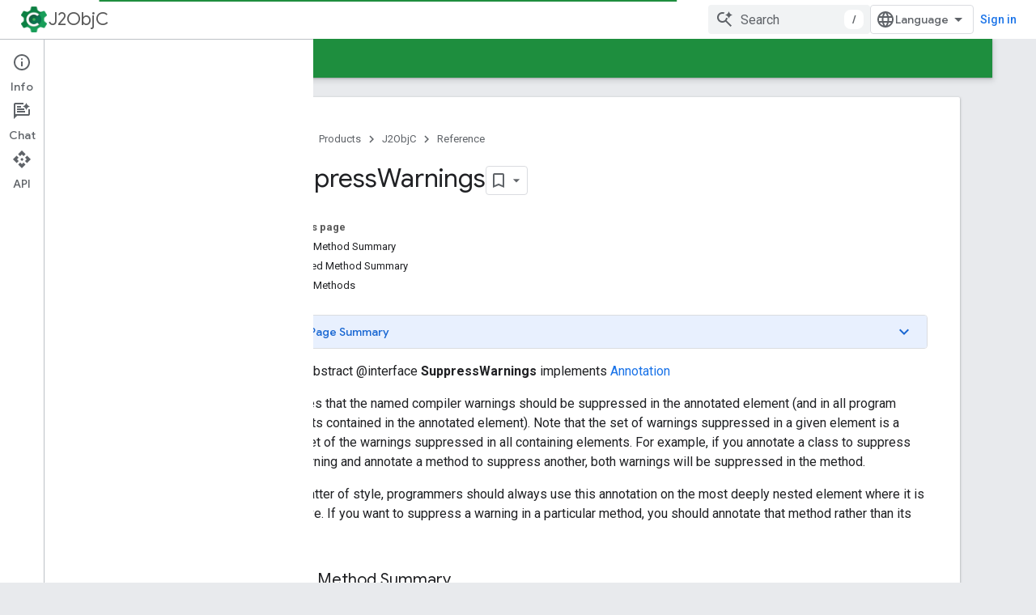

--- FILE ---
content_type: text/html; charset=utf-8
request_url: https://developers.google.com/j2objc/javadoc/jre/reference/java/lang/SuppressWarnings
body_size: 57378
content:









<!doctype html>
<html 
      lang="en"
      dir="ltr">
  <head>
    <meta name="google-signin-client-id" content="721724668570-nbkv1cfusk7kk4eni4pjvepaus73b13t.apps.googleusercontent.com"><meta name="google-signin-scope"
          content="profile email https://www.googleapis.com/auth/developerprofiles https://www.googleapis.com/auth/developerprofiles.award https://www.googleapis.com/auth/devprofiles.full_control.firstparty"><meta property="og:site_name" content="Google for Developers">
    <meta property="og:type" content="website"><meta name="theme-color" content="#1e8e3e"><meta charset="utf-8">
    <meta content="IE=Edge" http-equiv="X-UA-Compatible">
    <meta name="viewport" content="width=device-width, initial-scale=1">
    

    <link rel="manifest" href="/_pwa/developers/manifest.json"
          crossorigin="use-credentials">
    <link rel="preconnect" href="//www.gstatic.com" crossorigin>
    <link rel="preconnect" href="//fonts.gstatic.com" crossorigin>
    <link rel="preconnect" href="//fonts.googleapis.com" crossorigin>
    <link rel="preconnect" href="//apis.google.com" crossorigin>
    <link rel="preconnect" href="//www.google-analytics.com" crossorigin><link rel="stylesheet" href="//fonts.googleapis.com/css?family=Google+Sans:400,500|Roboto:400,400italic,500,500italic,700,700italic|Roboto+Mono:400,500,700&display=swap">
      <link rel="stylesheet"
            href="//fonts.googleapis.com/css2?family=Material+Icons&family=Material+Symbols+Outlined&display=block"><link rel="stylesheet" href="https://www.gstatic.com/devrel-devsite/prod/v3df8aae39978de8281d519c083a1ff09816fe422ab8f1bf9f8e360a62fb9949d/developers/css/app.css">
      <link rel="shortcut icon" href="https://www.gstatic.com/devrel-devsite/prod/v3df8aae39978de8281d519c083a1ff09816fe422ab8f1bf9f8e360a62fb9949d/developers/images/favicon-new.png">
    <link rel="apple-touch-icon" href="https://www.gstatic.com/devrel-devsite/prod/v3df8aae39978de8281d519c083a1ff09816fe422ab8f1bf9f8e360a62fb9949d/developers/images/touchicon-180-new.png"><link rel="canonical" href="https://developers.google.com/j2objc/javadoc/jre/reference/java/lang/SuppressWarnings"><link rel="search" type="application/opensearchdescription+xml"
            title="Google for Developers" href="https://developers.google.com/s/opensearch.xml">
      <link rel="alternate" hreflang="en"
          href="https://developers.google.com/j2objc/javadoc/jre/reference/java/lang/SuppressWarnings" /><link rel="alternate" hreflang="x-default" href="https://developers.google.com/j2objc/javadoc/jre/reference/java/lang/SuppressWarnings" /><title>SuppressWarnings &nbsp;|&nbsp; J2ObjC &nbsp;|&nbsp; Google for Developers</title>

<meta property="og:title" content="SuppressWarnings &nbsp;|&nbsp; J2ObjC &nbsp;|&nbsp; Google for Developers"><meta property="og:url" content="https://developers.google.com/j2objc/javadoc/jre/reference/java/lang/SuppressWarnings"><meta property="og:image" content="https://www.gstatic.com/devrel-devsite/prod/v3df8aae39978de8281d519c083a1ff09816fe422ab8f1bf9f8e360a62fb9949d/developers/images/opengraph/google-green.png">
  <meta property="og:image:width" content="1200">
  <meta property="og:image:height" content="675"><meta property="og:locale" content="en"><meta name="twitter:card" content="summary_large_image"><script type="application/ld+json">
  {
    "@context": "https://schema.org",
    "@type": "BreadcrumbList",
    "itemListElement": [{
      "@type": "ListItem",
      "position": 1,
      "name": "J2ObjC",
      "item": "https://developers.google.com/j2objc"
    },{
      "@type": "ListItem",
      "position": 2,
      "name": "SuppressWarnings",
      "item": "https://developers.google.com/j2objc/javadoc/jre/reference/java/lang/SuppressWarnings"
    }]
  }
  </script>
  
    
    
    
    
    <meta name="generator" content="Doclava" />
    <meta name="gtm_var" data-key="docType" data-value="reference">
    
    
  

    
      <link rel="stylesheet" href="/extras.css"></head>
  <body class="color-scheme--light"
        template="page"
        theme="google-green"
        type="reference"
        
        
        
        layout="docs"
        
        
        
        
        
          
            concierge='closed'
          
        
        display-toc
        pending>
  
    <devsite-progress type="indeterminate" id="app-progress"></devsite-progress>
  
  
    <a href="#main-content" class="skip-link button">
      
      Skip to main content
    </a>
    <section class="devsite-wrapper">
      <devsite-cookie-notification-bar></devsite-cookie-notification-bar><devsite-header role="banner">
  
    





















<div class="devsite-header--inner" data-nosnippet>
  <div class="devsite-top-logo-row-wrapper-wrapper">
    <div class="devsite-top-logo-row-wrapper">
      <div class="devsite-top-logo-row">
        <button type="button" id="devsite-hamburger-menu"
          class="devsite-header-icon-button button-flat material-icons gc-analytics-event"
          data-category="Site-Wide Custom Events"
          data-label="Navigation menu button"
          visually-hidden
          aria-label="Open menu">
        </button>
        
<div class="devsite-product-name-wrapper">

  
    
  
  <a href="https://developers.google.com/j2objc">
    
  <div class="devsite-product-logo-container"
       
       
       
    size="medium"
  >
  
    <picture>
      
      <img class="devsite-product-logo"
           alt="J2ObjC"
           src="https://developers.google.com/static/j2objc/images/j2objc-logo.png"
           srcset="https://developers.google.com/static/j2objc/images/j2objc-logo_36.png 36w, https://developers.google.com/static/j2objc/images/j2objc-logo_48.png 48w, https://developers.google.com/static/j2objc/images/j2objc-logo_72.png 72w, https://developers.google.com/static/j2objc/images/j2objc-logo_96.png 96w, https://developers.google.com/static/j2objc/images/j2objc-logo_480.png 480w, https://developers.google.com/static/j2objc/images/j2objc-logo_720.png 720w, https://developers.google.com/static/j2objc/images/j2objc-logo_856.png 856w, https://developers.google.com/static/j2objc/images/j2objc-logo_960.png 960w, https://developers.google.com/static/j2objc/images/j2objc-logo_1440.png 1440w, https://developers.google.com/static/j2objc/images/j2objc-logo_1920.png 1920w, https://developers.google.com/static/j2objc/images/j2objc-logo_2880.png 2880w"
           sizes="64px"
           loading="lazy"
           >
    </picture>
  
  </div>
  
  </a>
  

  



  
  
  <span class="devsite-product-name">
    <ul class="devsite-breadcrumb-list"
  >
  
  <li class="devsite-breadcrumb-item
             ">
    
    
    
      
      
        
  <a href="https://developers.google.com/j2objc"
      
        class="devsite-breadcrumb-link gc-analytics-event"
      
        data-category="Site-Wide Custom Events"
      
        data-label="Upper Header"
      
        data-value="1"
      
        track-type="globalNav"
      
        track-name="breadcrumb"
      
        track-metadata-position="1"
      
        track-metadata-eventdetail="J2ObjC"
      
    >
    
          J2ObjC
        
  </a>
  
      
    
  </li>
  
</ul>
  </span>

</div>
        <div class="devsite-top-logo-row-middle">
          <div class="devsite-header-upper-tabs">
            
           </div>
          
<devsite-search
    enable-signin
    enable-search
    enable-suggestions
      enable-query-completion
    
    enable-search-summaries
    project-name="J2ObjC"
    tenant-name="Google for Developers"
    project-scope="/j2objc"
    url-scoped="https://developers.google.com/s/results/j2objc"
    
    
    
    >
  <form class="devsite-search-form" action="https://developers.google.com/s/results" method="GET">
    <div class="devsite-search-container">
      <button type="button"
              search-open
              class="devsite-search-button devsite-header-icon-button button-flat material-icons"
              
              aria-label="Open search"></button>
      <div class="devsite-searchbox">
        <input
          aria-activedescendant=""
          aria-autocomplete="list"
          
          aria-label="Search"
          aria-expanded="false"
          aria-haspopup="listbox"
          autocomplete="off"
          class="devsite-search-field devsite-search-query"
          name="q"
          
          placeholder="Search"
          role="combobox"
          type="text"
          value=""
          >
          <div class="devsite-search-image material-icons" aria-hidden="true">
            
              <svg class="devsite-search-ai-image" width="24" height="24" viewBox="0 0 24 24" fill="none" xmlns="http://www.w3.org/2000/svg">
                  <g clip-path="url(#clip0_6641_386)">
                    <path d="M19.6 21L13.3 14.7C12.8 15.1 12.225 15.4167 11.575 15.65C10.925 15.8833 10.2333 16 9.5 16C7.68333 16 6.14167 15.375 4.875 14.125C3.625 12.8583 3 11.3167 3 9.5C3 7.68333 3.625 6.15 4.875 4.9C6.14167 3.63333 7.68333 3 9.5 3C10.0167 3 10.5167 3.05833 11 3.175C11.4833 3.275 11.9417 3.43333 12.375 3.65L10.825 5.2C10.6083 5.13333 10.3917 5.08333 10.175 5.05C9.95833 5.01667 9.73333 5 9.5 5C8.25 5 7.18333 5.44167 6.3 6.325C5.43333 7.19167 5 8.25 5 9.5C5 10.75 5.43333 11.8167 6.3 12.7C7.18333 13.5667 8.25 14 9.5 14C10.6667 14 11.6667 13.625 12.5 12.875C13.35 12.1083 13.8417 11.15 13.975 10H15.975C15.925 10.6333 15.7833 11.2333 15.55 11.8C15.3333 12.3667 15.05 12.8667 14.7 13.3L21 19.6L19.6 21ZM17.5 12C17.5 10.4667 16.9667 9.16667 15.9 8.1C14.8333 7.03333 13.5333 6.5 12 6.5C13.5333 6.5 14.8333 5.96667 15.9 4.9C16.9667 3.83333 17.5 2.53333 17.5 0.999999C17.5 2.53333 18.0333 3.83333 19.1 4.9C20.1667 5.96667 21.4667 6.5 23 6.5C21.4667 6.5 20.1667 7.03333 19.1 8.1C18.0333 9.16667 17.5 10.4667 17.5 12Z" fill="#5F6368"/>
                  </g>
                <defs>
                <clipPath id="clip0_6641_386">
                <rect width="24" height="24" fill="white"/>
                </clipPath>
                </defs>
              </svg>
            
          </div>
          <div class="devsite-search-shortcut-icon-container" aria-hidden="true">
            <kbd class="devsite-search-shortcut-icon">/</kbd>
          </div>
      </div>
    </div>
  </form>
  <button type="button"
          search-close
          class="devsite-search-button devsite-header-icon-button button-flat material-icons"
          
          aria-label="Close search"></button>
</devsite-search>

        </div>

        

          

          

          

          
<devsite-language-selector>
  <ul role="presentation">
    
    
    <li role="presentation">
      <a role="menuitem" lang="en"
        >English</a>
    </li>
    
    <li role="presentation">
      <a role="menuitem" lang="de"
        >Deutsch</a>
    </li>
    
    <li role="presentation">
      <a role="menuitem" lang="es"
        >Español</a>
    </li>
    
    <li role="presentation">
      <a role="menuitem" lang="fr"
        >Français</a>
    </li>
    
    <li role="presentation">
      <a role="menuitem" lang="id"
        >Indonesia</a>
    </li>
    
    <li role="presentation">
      <a role="menuitem" lang="pt_br"
        >Português – Brasil</a>
    </li>
    
    <li role="presentation">
      <a role="menuitem" lang="ru"
        >Русский</a>
    </li>
    
    <li role="presentation">
      <a role="menuitem" lang="zh_cn"
        >中文 – 简体</a>
    </li>
    
    <li role="presentation">
      <a role="menuitem" lang="ja"
        >日本語</a>
    </li>
    
    <li role="presentation">
      <a role="menuitem" lang="ko"
        >한국어</a>
    </li>
    
  </ul>
</devsite-language-selector>


          

        

        
          <devsite-user 
                        
                        
                          enable-profiles
                        
                        
                          fp-auth
                        
                        id="devsite-user">
            
              
              <span class="button devsite-top-button" aria-hidden="true" visually-hidden>Sign in</span>
            
          </devsite-user>
        
        
        
      </div>
    </div>
  </div>



  <div class="devsite-collapsible-section
    ">
    <div class="devsite-header-background">
      
        
      
      
        <div class="devsite-doc-set-nav-row">
          
          
            
            
  <devsite-tabs class="lower-tabs">

    <nav class="devsite-tabs-wrapper" aria-label="Lower tabs">
      
        
          <tab  >
            
    <a href="https://developers.google.com/j2objc"
    class="devsite-tabs-content gc-analytics-event "
      track-metadata-eventdetail="https://developers.google.com/j2objc"
    
       track-type="nav"
       track-metadata-position="nav - guides"
       track-metadata-module="primary nav"
       
       
         
           data-category="Site-Wide Custom Events"
         
           data-label="Tab: Guides"
         
           track-name="guides"
         
       >
    Guides
  
    </a>
    
  
          </tab>
        
      
        
          <tab  class="devsite-active">
            
    <a href="https://developers.google.com/j2objc/reference/j2objc"
    class="devsite-tabs-content gc-analytics-event "
      track-metadata-eventdetail="https://developers.google.com/j2objc/reference/j2objc"
    
       track-type="nav"
       track-metadata-position="nav - reference"
       track-metadata-module="primary nav"
       aria-label="Reference, selected" 
       
         
           data-category="Site-Wide Custom Events"
         
           data-label="Tab: Reference"
         
           track-name="reference"
         
       >
    Reference
  
    </a>
    
  
          </tab>
        
      
        
          <tab  >
            
    <a href="https://developers.google.com/j2objc/contact"
    class="devsite-tabs-content gc-analytics-event "
      track-metadata-eventdetail="https://developers.google.com/j2objc/contact"
    
       track-type="nav"
       track-metadata-position="nav - support"
       track-metadata-module="primary nav"
       
       
         
           data-category="Site-Wide Custom Events"
         
           data-label="Tab: Support"
         
           track-name="support"
         
       >
    Support
  
    </a>
    
  
          </tab>
        
      
    </nav>

  </devsite-tabs>

          
          
        </div>
      
    </div>
  </div>

</div>



  
</devsite-header>
      <devsite-book-nav scrollbars >
        
          





















<div class="devsite-book-nav-filter"
     >
  <span class="filter-list-icon material-icons" aria-hidden="true"></span>
  <input type="text"
         placeholder="Filter"
         
         aria-label="Type to filter"
         role="searchbox">
  
  <span class="filter-clear-button hidden"
        data-title="Clear filter"
        aria-label="Clear filter"
        role="button"
        tabindex="0"></span>
</div>

<nav class="devsite-book-nav devsite-nav nocontent"
     aria-label="Side menu">
  <div class="devsite-mobile-header">
    <button type="button"
            id="devsite-close-nav"
            class="devsite-header-icon-button button-flat material-icons gc-analytics-event"
            data-category="Site-Wide Custom Events"
            data-label="Close navigation"
            aria-label="Close navigation">
    </button>
    <div class="devsite-product-name-wrapper">

  
    
  
  <a href="https://developers.google.com/j2objc">
    
  <div class="devsite-product-logo-container"
       
       
       
    size="medium"
  >
  
    <picture>
      
      <img class="devsite-product-logo"
           alt="J2ObjC"
           src="https://developers.google.com/static/j2objc/images/j2objc-logo.png"
           srcset="https://developers.google.com/static/j2objc/images/j2objc-logo_36.png 36w, https://developers.google.com/static/j2objc/images/j2objc-logo_48.png 48w, https://developers.google.com/static/j2objc/images/j2objc-logo_72.png 72w, https://developers.google.com/static/j2objc/images/j2objc-logo_96.png 96w, https://developers.google.com/static/j2objc/images/j2objc-logo_480.png 480w, https://developers.google.com/static/j2objc/images/j2objc-logo_720.png 720w, https://developers.google.com/static/j2objc/images/j2objc-logo_856.png 856w, https://developers.google.com/static/j2objc/images/j2objc-logo_960.png 960w, https://developers.google.com/static/j2objc/images/j2objc-logo_1440.png 1440w, https://developers.google.com/static/j2objc/images/j2objc-logo_1920.png 1920w, https://developers.google.com/static/j2objc/images/j2objc-logo_2880.png 2880w"
           sizes="64px"
           loading="lazy"
           >
    </picture>
  
  </div>
  
  </a>
  

  


  
      <span class="devsite-product-name">
        
        
        <ul class="devsite-breadcrumb-list"
  >
  
  <li class="devsite-breadcrumb-item
             ">
    
    
    
      
      
        
  <a href="https://developers.google.com/j2objc"
      
        class="devsite-breadcrumb-link gc-analytics-event"
      
        data-category="Site-Wide Custom Events"
      
        data-label="Upper Header"
      
        data-value="1"
      
        track-type="globalNav"
      
        track-name="breadcrumb"
      
        track-metadata-position="1"
      
        track-metadata-eventdetail="J2ObjC"
      
    >
    
          J2ObjC
        
  </a>
  
      
    
  </li>
  
</ul>
      </span>
    

</div>
  </div>

  <div class="devsite-book-nav-wrapper">
    <div class="devsite-mobile-nav-top">
      
        <ul class="devsite-nav-list">
          
            
<li class="devsite-nav-item">

  
  <a href="/j2objc"
    
       class="devsite-nav-title gc-analytics-event
              devsite-nav-has-children
              "
    

    
      
        data-category="Site-Wide Custom Events"
      
        data-label="Tab: Guides"
      
        track-name="guides"
      
    
     data-category="Site-Wide Custom Events"
     data-label="Responsive Tab: Guides"
     track-type="navMenu"
     track-metadata-eventDetail="globalMenu"
     track-metadata-position="nav">
  
    <span class="devsite-nav-text" tooltip >
      Guides
   </span>
    
    <span class="devsite-nav-icon material-icons" data-icon="forward"
          >
    </span>
    
  
  </a>
  

</li>

          
            
<li class="devsite-nav-item">

  
  <a href="/j2objc/reference/j2objc"
    
       class="devsite-nav-title gc-analytics-event
              devsite-nav-has-children
              devsite-nav-active"
    

    
      
        data-category="Site-Wide Custom Events"
      
        data-label="Tab: Reference"
      
        track-name="reference"
      
    
     data-category="Site-Wide Custom Events"
     data-label="Responsive Tab: Reference"
     track-type="navMenu"
     track-metadata-eventDetail="globalMenu"
     track-metadata-position="nav">
  
    <span class="devsite-nav-text" tooltip >
      Reference
   </span>
    
    <span class="devsite-nav-icon material-icons" data-icon="forward"
          >
    </span>
    
  
  </a>
  

</li>

          
            
<li class="devsite-nav-item">

  
  <a href="/j2objc/contact"
    
       class="devsite-nav-title gc-analytics-event
              
              "
    

    
      
        data-category="Site-Wide Custom Events"
      
        data-label="Tab: Support"
      
        track-name="support"
      
    
     data-category="Site-Wide Custom Events"
     data-label="Responsive Tab: Support"
     track-type="navMenu"
     track-metadata-eventDetail="globalMenu"
     track-metadata-position="nav">
  
    <span class="devsite-nav-text" tooltip >
      Support
   </span>
    
  
  </a>
  

</li>

          
          
          
        </ul>
      
    </div>
    
      <div class="devsite-mobile-nav-bottom">
        
          
          <ul class="devsite-nav-list" menu="_book">
            <li class="devsite-nav-item
           devsite-nav-expandable"><div class="devsite-expandable-nav">
      <a class="devsite-nav-toggle" aria-hidden="true"></a><div class="devsite-nav-title devsite-nav-title-no-path" tabindex="0" role="button">
        <span class="devsite-nav-text" tooltip>Command-Line Tools</span>
      </div><ul class="devsite-nav-section"><li class="devsite-nav-item"><a href="/j2objc/reference/j2objc"
        class="devsite-nav-title gc-analytics-event"
        data-category="Site-Wide Custom Events"
        data-label="Book nav link, pathname: /j2objc/reference/j2objc"
        track-type="bookNav"
        track-name="click"
        track-metadata-eventdetail="/j2objc/reference/j2objc"
      ><span class="devsite-nav-text" tooltip>j2objc</span></a></li><li class="devsite-nav-item"><a href="/j2objc/reference/j2objcc"
        class="devsite-nav-title gc-analytics-event"
        data-category="Site-Wide Custom Events"
        data-label="Book nav link, pathname: /j2objc/reference/j2objcc"
        track-type="bookNav"
        track-name="click"
        track-metadata-eventdetail="/j2objc/reference/j2objcc"
      ><span class="devsite-nav-text" tooltip>j2objcc</span></a></li><li class="devsite-nav-item"><a href="/j2objc/reference/cycle_finder"
        class="devsite-nav-title gc-analytics-event"
        data-category="Site-Wide Custom Events"
        data-label="Book nav link, pathname: /j2objc/reference/cycle_finder"
        track-type="bookNav"
        track-name="click"
        track-metadata-eventdetail="/j2objc/reference/cycle_finder"
      ><span class="devsite-nav-text" tooltip>cycle_finder</span></a></li></ul></div></li>

  <li class="devsite-nav-item
           devsite-nav-expandable"><div class="devsite-expandable-nav">
      <a class="devsite-nav-toggle" aria-hidden="true"></a><div class="devsite-nav-title devsite-nav-title-no-path" tabindex="0" role="button">
        <span class="devsite-nav-text" tooltip>Java Runtime</span>
      </div><ul class="devsite-nav-section"><li class="devsite-nav-item"><a href="/j2objc/javadoc/jre/reference"
        class="devsite-nav-title gc-analytics-event"
        data-category="Site-Wide Custom Events"
        data-label="Book nav link, pathname: /j2objc/javadoc/jre/reference"
        track-type="bookNav"
        track-name="click"
        track-metadata-eventdetail="/j2objc/javadoc/jre/reference"
      ><span class="devsite-nav-text" tooltip>Overview</span></a></li><li class="devsite-nav-item
           devsite-nav-expandable"><div class="devsite-expandable-nav">
      <a class="devsite-nav-toggle" aria-hidden="true"></a><div class="devsite-nav-title devsite-nav-title-no-path" tabindex="0" role="button">
        <span class="devsite-nav-text" tooltip>java.awt.font</span>
      </div><ul class="devsite-nav-section"><li class="devsite-nav-item"><a href="/j2objc/javadoc/jre/reference/java/awt/font/package-summary"
        class="devsite-nav-title gc-analytics-event"
        data-category="Site-Wide Custom Events"
        data-label="Book nav link, pathname: /j2objc/javadoc/jre/reference/java/awt/font/package-summary"
        track-type="bookNav"
        track-name="click"
        track-metadata-eventdetail="/j2objc/javadoc/jre/reference/java/awt/font/package-summary"
      ><span class="devsite-nav-text" tooltip>Overview</span></a></li><li class="devsite-nav-item
           devsite-nav-expandable"><div class="devsite-expandable-nav">
      <a class="devsite-nav-toggle" aria-hidden="true"></a><div class="devsite-nav-title devsite-nav-title-no-path" tabindex="0" role="button">
        <span class="devsite-nav-text" tooltip>NumericShaper</span>
      </div><ul class="devsite-nav-section"><li class="devsite-nav-item"><a href="/j2objc/javadoc/jre/reference/java/awt/font/NumericShaper"
        class="devsite-nav-title gc-analytics-event"
        data-category="Site-Wide Custom Events"
        data-label="Book nav link, pathname: /j2objc/javadoc/jre/reference/java/awt/font/NumericShaper"
        track-type="bookNav"
        track-name="click"
        track-metadata-eventdetail="/j2objc/javadoc/jre/reference/java/awt/font/NumericShaper"
      ><span class="devsite-nav-text" tooltip>Overview</span></a></li><li class="devsite-nav-item"><a href="/j2objc/javadoc/jre/reference/java/awt/font/NumericShaper.Range"
        class="devsite-nav-title gc-analytics-event"
        data-category="Site-Wide Custom Events"
        data-label="Book nav link, pathname: /j2objc/javadoc/jre/reference/java/awt/font/NumericShaper.Range"
        track-type="bookNav"
        track-name="click"
        track-metadata-eventdetail="/j2objc/javadoc/jre/reference/java/awt/font/NumericShaper.Range"
      ><span class="devsite-nav-text" tooltip>Range</span></a></li></ul></div></li><li class="devsite-nav-item"><a href="/j2objc/javadoc/jre/reference/java/awt/font/TextAttribute"
        class="devsite-nav-title gc-analytics-event"
        data-category="Site-Wide Custom Events"
        data-label="Book nav link, pathname: /j2objc/javadoc/jre/reference/java/awt/font/TextAttribute"
        track-type="bookNav"
        track-name="click"
        track-metadata-eventdetail="/j2objc/javadoc/jre/reference/java/awt/font/TextAttribute"
      ><span class="devsite-nav-text" tooltip>TextAttribute</span></a></li></ul></div></li><li class="devsite-nav-item
           devsite-nav-expandable"><div class="devsite-expandable-nav">
      <a class="devsite-nav-toggle" aria-hidden="true"></a><div class="devsite-nav-title devsite-nav-title-no-path" tabindex="0" role="button">
        <span class="devsite-nav-text" tooltip>java.beans</span>
      </div><ul class="devsite-nav-section"><li class="devsite-nav-item"><a href="/j2objc/javadoc/jre/reference/java/beans/package-summary"
        class="devsite-nav-title gc-analytics-event"
        data-category="Site-Wide Custom Events"
        data-label="Book nav link, pathname: /j2objc/javadoc/jre/reference/java/beans/package-summary"
        track-type="bookNav"
        track-name="click"
        track-metadata-eventdetail="/j2objc/javadoc/jre/reference/java/beans/package-summary"
      ><span class="devsite-nav-text" tooltip>Overview</span></a></li><li class="devsite-nav-item"><a href="/j2objc/javadoc/jre/reference/java/beans/BeanDescriptor"
        class="devsite-nav-title gc-analytics-event"
        data-category="Site-Wide Custom Events"
        data-label="Book nav link, pathname: /j2objc/javadoc/jre/reference/java/beans/BeanDescriptor"
        track-type="bookNav"
        track-name="click"
        track-metadata-eventdetail="/j2objc/javadoc/jre/reference/java/beans/BeanDescriptor"
      ><span class="devsite-nav-text" tooltip>BeanDescriptor</span></a></li><li class="devsite-nav-item"><a href="/j2objc/javadoc/jre/reference/java/beans/BeanInfo"
        class="devsite-nav-title gc-analytics-event"
        data-category="Site-Wide Custom Events"
        data-label="Book nav link, pathname: /j2objc/javadoc/jre/reference/java/beans/BeanInfo"
        track-type="bookNav"
        track-name="click"
        track-metadata-eventdetail="/j2objc/javadoc/jre/reference/java/beans/BeanInfo"
      ><span class="devsite-nav-text" tooltip>BeanInfo</span></a></li><li class="devsite-nav-item"><a href="/j2objc/javadoc/jre/reference/java/beans/EventSetDescriptor"
        class="devsite-nav-title gc-analytics-event"
        data-category="Site-Wide Custom Events"
        data-label="Book nav link, pathname: /j2objc/javadoc/jre/reference/java/beans/EventSetDescriptor"
        track-type="bookNav"
        track-name="click"
        track-metadata-eventdetail="/j2objc/javadoc/jre/reference/java/beans/EventSetDescriptor"
      ><span class="devsite-nav-text" tooltip>EventSetDescriptor</span></a></li><li class="devsite-nav-item"><a href="/j2objc/javadoc/jre/reference/java/beans/FeatureDescriptor"
        class="devsite-nav-title gc-analytics-event"
        data-category="Site-Wide Custom Events"
        data-label="Book nav link, pathname: /j2objc/javadoc/jre/reference/java/beans/FeatureDescriptor"
        track-type="bookNav"
        track-name="click"
        track-metadata-eventdetail="/j2objc/javadoc/jre/reference/java/beans/FeatureDescriptor"
      ><span class="devsite-nav-text" tooltip>FeatureDescriptor</span></a></li><li class="devsite-nav-item"><a href="/j2objc/javadoc/jre/reference/java/beans/IndexedPropertyChangeEvent"
        class="devsite-nav-title gc-analytics-event"
        data-category="Site-Wide Custom Events"
        data-label="Book nav link, pathname: /j2objc/javadoc/jre/reference/java/beans/IndexedPropertyChangeEvent"
        track-type="bookNav"
        track-name="click"
        track-metadata-eventdetail="/j2objc/javadoc/jre/reference/java/beans/IndexedPropertyChangeEvent"
      ><span class="devsite-nav-text" tooltip>IndexedPropertyChangeEvent</span></a></li><li class="devsite-nav-item"><a href="/j2objc/javadoc/jre/reference/java/beans/IndexedPropertyDescriptor"
        class="devsite-nav-title gc-analytics-event"
        data-category="Site-Wide Custom Events"
        data-label="Book nav link, pathname: /j2objc/javadoc/jre/reference/java/beans/IndexedPropertyDescriptor"
        track-type="bookNav"
        track-name="click"
        track-metadata-eventdetail="/j2objc/javadoc/jre/reference/java/beans/IndexedPropertyDescriptor"
      ><span class="devsite-nav-text" tooltip>IndexedPropertyDescriptor</span></a></li><li class="devsite-nav-item"><a href="/j2objc/javadoc/jre/reference/java/beans/IntrospectionException"
        class="devsite-nav-title gc-analytics-event"
        data-category="Site-Wide Custom Events"
        data-label="Book nav link, pathname: /j2objc/javadoc/jre/reference/java/beans/IntrospectionException"
        track-type="bookNav"
        track-name="click"
        track-metadata-eventdetail="/j2objc/javadoc/jre/reference/java/beans/IntrospectionException"
      ><span class="devsite-nav-text" tooltip>IntrospectionException</span></a></li><li class="devsite-nav-item"><a href="/j2objc/javadoc/jre/reference/java/beans/Introspector"
        class="devsite-nav-title gc-analytics-event"
        data-category="Site-Wide Custom Events"
        data-label="Book nav link, pathname: /j2objc/javadoc/jre/reference/java/beans/Introspector"
        track-type="bookNav"
        track-name="click"
        track-metadata-eventdetail="/j2objc/javadoc/jre/reference/java/beans/Introspector"
      ><span class="devsite-nav-text" tooltip>Introspector</span></a></li><li class="devsite-nav-item"><a href="/j2objc/javadoc/jre/reference/java/beans/MethodDescriptor"
        class="devsite-nav-title gc-analytics-event"
        data-category="Site-Wide Custom Events"
        data-label="Book nav link, pathname: /j2objc/javadoc/jre/reference/java/beans/MethodDescriptor"
        track-type="bookNav"
        track-name="click"
        track-metadata-eventdetail="/j2objc/javadoc/jre/reference/java/beans/MethodDescriptor"
      ><span class="devsite-nav-text" tooltip>MethodDescriptor</span></a></li><li class="devsite-nav-item"><a href="/j2objc/javadoc/jre/reference/java/beans/ParameterDescriptor"
        class="devsite-nav-title gc-analytics-event"
        data-category="Site-Wide Custom Events"
        data-label="Book nav link, pathname: /j2objc/javadoc/jre/reference/java/beans/ParameterDescriptor"
        track-type="bookNav"
        track-name="click"
        track-metadata-eventdetail="/j2objc/javadoc/jre/reference/java/beans/ParameterDescriptor"
      ><span class="devsite-nav-text" tooltip>ParameterDescriptor</span></a></li><li class="devsite-nav-item"><a href="/j2objc/javadoc/jre/reference/java/beans/PropertyChangeEvent"
        class="devsite-nav-title gc-analytics-event"
        data-category="Site-Wide Custom Events"
        data-label="Book nav link, pathname: /j2objc/javadoc/jre/reference/java/beans/PropertyChangeEvent"
        track-type="bookNav"
        track-name="click"
        track-metadata-eventdetail="/j2objc/javadoc/jre/reference/java/beans/PropertyChangeEvent"
      ><span class="devsite-nav-text" tooltip>PropertyChangeEvent</span></a></li><li class="devsite-nav-item"><a href="/j2objc/javadoc/jre/reference/java/beans/PropertyChangeListener"
        class="devsite-nav-title gc-analytics-event"
        data-category="Site-Wide Custom Events"
        data-label="Book nav link, pathname: /j2objc/javadoc/jre/reference/java/beans/PropertyChangeListener"
        track-type="bookNav"
        track-name="click"
        track-metadata-eventdetail="/j2objc/javadoc/jre/reference/java/beans/PropertyChangeListener"
      ><span class="devsite-nav-text" tooltip>PropertyChangeListener</span></a></li><li class="devsite-nav-item"><a href="/j2objc/javadoc/jre/reference/java/beans/PropertyChangeListenerProxy"
        class="devsite-nav-title gc-analytics-event"
        data-category="Site-Wide Custom Events"
        data-label="Book nav link, pathname: /j2objc/javadoc/jre/reference/java/beans/PropertyChangeListenerProxy"
        track-type="bookNav"
        track-name="click"
        track-metadata-eventdetail="/j2objc/javadoc/jre/reference/java/beans/PropertyChangeListenerProxy"
      ><span class="devsite-nav-text" tooltip>PropertyChangeListenerProxy</span></a></li><li class="devsite-nav-item"><a href="/j2objc/javadoc/jre/reference/java/beans/PropertyChangeSupport"
        class="devsite-nav-title gc-analytics-event"
        data-category="Site-Wide Custom Events"
        data-label="Book nav link, pathname: /j2objc/javadoc/jre/reference/java/beans/PropertyChangeSupport"
        track-type="bookNav"
        track-name="click"
        track-metadata-eventdetail="/j2objc/javadoc/jre/reference/java/beans/PropertyChangeSupport"
      ><span class="devsite-nav-text" tooltip>PropertyChangeSupport</span></a></li><li class="devsite-nav-item"><a href="/j2objc/javadoc/jre/reference/java/beans/PropertyDescriptor"
        class="devsite-nav-title gc-analytics-event"
        data-category="Site-Wide Custom Events"
        data-label="Book nav link, pathname: /j2objc/javadoc/jre/reference/java/beans/PropertyDescriptor"
        track-type="bookNav"
        track-name="click"
        track-metadata-eventdetail="/j2objc/javadoc/jre/reference/java/beans/PropertyDescriptor"
      ><span class="devsite-nav-text" tooltip>PropertyDescriptor</span></a></li><li class="devsite-nav-item"><a href="/j2objc/javadoc/jre/reference/java/beans/PropertyVetoException"
        class="devsite-nav-title gc-analytics-event"
        data-category="Site-Wide Custom Events"
        data-label="Book nav link, pathname: /j2objc/javadoc/jre/reference/java/beans/PropertyVetoException"
        track-type="bookNav"
        track-name="click"
        track-metadata-eventdetail="/j2objc/javadoc/jre/reference/java/beans/PropertyVetoException"
      ><span class="devsite-nav-text" tooltip>PropertyVetoException</span></a></li><li class="devsite-nav-item"><a href="/j2objc/javadoc/jre/reference/java/beans/SimpleBeanInfo"
        class="devsite-nav-title gc-analytics-event"
        data-category="Site-Wide Custom Events"
        data-label="Book nav link, pathname: /j2objc/javadoc/jre/reference/java/beans/SimpleBeanInfo"
        track-type="bookNav"
        track-name="click"
        track-metadata-eventdetail="/j2objc/javadoc/jre/reference/java/beans/SimpleBeanInfo"
      ><span class="devsite-nav-text" tooltip>SimpleBeanInfo</span></a></li></ul></div></li><li class="devsite-nav-item
           devsite-nav-expandable"><div class="devsite-expandable-nav">
      <a class="devsite-nav-toggle" aria-hidden="true"></a><div class="devsite-nav-title devsite-nav-title-no-path" tabindex="0" role="button">
        <span class="devsite-nav-text" tooltip>java.io</span>
      </div><ul class="devsite-nav-section"><li class="devsite-nav-item"><a href="/j2objc/javadoc/jre/reference/java/io/package-summary"
        class="devsite-nav-title gc-analytics-event"
        data-category="Site-Wide Custom Events"
        data-label="Book nav link, pathname: /j2objc/javadoc/jre/reference/java/io/package-summary"
        track-type="bookNav"
        track-name="click"
        track-metadata-eventdetail="/j2objc/javadoc/jre/reference/java/io/package-summary"
      ><span class="devsite-nav-text" tooltip>Overview</span></a></li><li class="devsite-nav-item"><a href="/j2objc/javadoc/jre/reference/java/io/BufferedInputStream"
        class="devsite-nav-title gc-analytics-event"
        data-category="Site-Wide Custom Events"
        data-label="Book nav link, pathname: /j2objc/javadoc/jre/reference/java/io/BufferedInputStream"
        track-type="bookNav"
        track-name="click"
        track-metadata-eventdetail="/j2objc/javadoc/jre/reference/java/io/BufferedInputStream"
      ><span class="devsite-nav-text" tooltip>BufferedInputStream</span></a></li><li class="devsite-nav-item"><a href="/j2objc/javadoc/jre/reference/java/io/BufferedOutputStream"
        class="devsite-nav-title gc-analytics-event"
        data-category="Site-Wide Custom Events"
        data-label="Book nav link, pathname: /j2objc/javadoc/jre/reference/java/io/BufferedOutputStream"
        track-type="bookNav"
        track-name="click"
        track-metadata-eventdetail="/j2objc/javadoc/jre/reference/java/io/BufferedOutputStream"
      ><span class="devsite-nav-text" tooltip>BufferedOutputStream</span></a></li><li class="devsite-nav-item"><a href="/j2objc/javadoc/jre/reference/java/io/BufferedReader"
        class="devsite-nav-title gc-analytics-event"
        data-category="Site-Wide Custom Events"
        data-label="Book nav link, pathname: /j2objc/javadoc/jre/reference/java/io/BufferedReader"
        track-type="bookNav"
        track-name="click"
        track-metadata-eventdetail="/j2objc/javadoc/jre/reference/java/io/BufferedReader"
      ><span class="devsite-nav-text" tooltip>BufferedReader</span></a></li><li class="devsite-nav-item"><a href="/j2objc/javadoc/jre/reference/java/io/BufferedWriter"
        class="devsite-nav-title gc-analytics-event"
        data-category="Site-Wide Custom Events"
        data-label="Book nav link, pathname: /j2objc/javadoc/jre/reference/java/io/BufferedWriter"
        track-type="bookNav"
        track-name="click"
        track-metadata-eventdetail="/j2objc/javadoc/jre/reference/java/io/BufferedWriter"
      ><span class="devsite-nav-text" tooltip>BufferedWriter</span></a></li><li class="devsite-nav-item"><a href="/j2objc/javadoc/jre/reference/java/io/ByteArrayInputStream"
        class="devsite-nav-title gc-analytics-event"
        data-category="Site-Wide Custom Events"
        data-label="Book nav link, pathname: /j2objc/javadoc/jre/reference/java/io/ByteArrayInputStream"
        track-type="bookNav"
        track-name="click"
        track-metadata-eventdetail="/j2objc/javadoc/jre/reference/java/io/ByteArrayInputStream"
      ><span class="devsite-nav-text" tooltip>ByteArrayInputStream</span></a></li><li class="devsite-nav-item"><a href="/j2objc/javadoc/jre/reference/java/io/ByteArrayOutputStream"
        class="devsite-nav-title gc-analytics-event"
        data-category="Site-Wide Custom Events"
        data-label="Book nav link, pathname: /j2objc/javadoc/jre/reference/java/io/ByteArrayOutputStream"
        track-type="bookNav"
        track-name="click"
        track-metadata-eventdetail="/j2objc/javadoc/jre/reference/java/io/ByteArrayOutputStream"
      ><span class="devsite-nav-text" tooltip>ByteArrayOutputStream</span></a></li><li class="devsite-nav-item"><a href="/j2objc/javadoc/jre/reference/java/io/CharArrayReader"
        class="devsite-nav-title gc-analytics-event"
        data-category="Site-Wide Custom Events"
        data-label="Book nav link, pathname: /j2objc/javadoc/jre/reference/java/io/CharArrayReader"
        track-type="bookNav"
        track-name="click"
        track-metadata-eventdetail="/j2objc/javadoc/jre/reference/java/io/CharArrayReader"
      ><span class="devsite-nav-text" tooltip>CharArrayReader</span></a></li><li class="devsite-nav-item"><a href="/j2objc/javadoc/jre/reference/java/io/CharArrayWriter"
        class="devsite-nav-title gc-analytics-event"
        data-category="Site-Wide Custom Events"
        data-label="Book nav link, pathname: /j2objc/javadoc/jre/reference/java/io/CharArrayWriter"
        track-type="bookNav"
        track-name="click"
        track-metadata-eventdetail="/j2objc/javadoc/jre/reference/java/io/CharArrayWriter"
      ><span class="devsite-nav-text" tooltip>CharArrayWriter</span></a></li><li class="devsite-nav-item"><a href="/j2objc/javadoc/jre/reference/java/io/CharConversionException"
        class="devsite-nav-title gc-analytics-event"
        data-category="Site-Wide Custom Events"
        data-label="Book nav link, pathname: /j2objc/javadoc/jre/reference/java/io/CharConversionException"
        track-type="bookNav"
        track-name="click"
        track-metadata-eventdetail="/j2objc/javadoc/jre/reference/java/io/CharConversionException"
      ><span class="devsite-nav-text" tooltip>CharConversionException</span></a></li><li class="devsite-nav-item"><a href="/j2objc/javadoc/jre/reference/java/io/Closeable"
        class="devsite-nav-title gc-analytics-event"
        data-category="Site-Wide Custom Events"
        data-label="Book nav link, pathname: /j2objc/javadoc/jre/reference/java/io/Closeable"
        track-type="bookNav"
        track-name="click"
        track-metadata-eventdetail="/j2objc/javadoc/jre/reference/java/io/Closeable"
      ><span class="devsite-nav-text" tooltip>Closeable</span></a></li><li class="devsite-nav-item"><a href="/j2objc/javadoc/jre/reference/java/io/Console"
        class="devsite-nav-title gc-analytics-event"
        data-category="Site-Wide Custom Events"
        data-label="Book nav link, pathname: /j2objc/javadoc/jre/reference/java/io/Console"
        track-type="bookNav"
        track-name="click"
        track-metadata-eventdetail="/j2objc/javadoc/jre/reference/java/io/Console"
      ><span class="devsite-nav-text" tooltip>Console</span></a></li><li class="devsite-nav-item"><a href="/j2objc/javadoc/jre/reference/java/io/DataInput"
        class="devsite-nav-title gc-analytics-event"
        data-category="Site-Wide Custom Events"
        data-label="Book nav link, pathname: /j2objc/javadoc/jre/reference/java/io/DataInput"
        track-type="bookNav"
        track-name="click"
        track-metadata-eventdetail="/j2objc/javadoc/jre/reference/java/io/DataInput"
      ><span class="devsite-nav-text" tooltip>DataInput</span></a></li><li class="devsite-nav-item"><a href="/j2objc/javadoc/jre/reference/java/io/DataInputStream"
        class="devsite-nav-title gc-analytics-event"
        data-category="Site-Wide Custom Events"
        data-label="Book nav link, pathname: /j2objc/javadoc/jre/reference/java/io/DataInputStream"
        track-type="bookNav"
        track-name="click"
        track-metadata-eventdetail="/j2objc/javadoc/jre/reference/java/io/DataInputStream"
      ><span class="devsite-nav-text" tooltip>DataInputStream</span></a></li><li class="devsite-nav-item"><a href="/j2objc/javadoc/jre/reference/java/io/DataOutput"
        class="devsite-nav-title gc-analytics-event"
        data-category="Site-Wide Custom Events"
        data-label="Book nav link, pathname: /j2objc/javadoc/jre/reference/java/io/DataOutput"
        track-type="bookNav"
        track-name="click"
        track-metadata-eventdetail="/j2objc/javadoc/jre/reference/java/io/DataOutput"
      ><span class="devsite-nav-text" tooltip>DataOutput</span></a></li><li class="devsite-nav-item"><a href="/j2objc/javadoc/jre/reference/java/io/DataOutputStream"
        class="devsite-nav-title gc-analytics-event"
        data-category="Site-Wide Custom Events"
        data-label="Book nav link, pathname: /j2objc/javadoc/jre/reference/java/io/DataOutputStream"
        track-type="bookNav"
        track-name="click"
        track-metadata-eventdetail="/j2objc/javadoc/jre/reference/java/io/DataOutputStream"
      ><span class="devsite-nav-text" tooltip>DataOutputStream</span></a></li><li class="devsite-nav-item"><a href="/j2objc/javadoc/jre/reference/java/io/EOFException"
        class="devsite-nav-title gc-analytics-event"
        data-category="Site-Wide Custom Events"
        data-label="Book nav link, pathname: /j2objc/javadoc/jre/reference/java/io/EOFException"
        track-type="bookNav"
        track-name="click"
        track-metadata-eventdetail="/j2objc/javadoc/jre/reference/java/io/EOFException"
      ><span class="devsite-nav-text" tooltip>EOFException</span></a></li><li class="devsite-nav-item"><a href="/j2objc/javadoc/jre/reference/java/io/Externalizable"
        class="devsite-nav-title gc-analytics-event"
        data-category="Site-Wide Custom Events"
        data-label="Book nav link, pathname: /j2objc/javadoc/jre/reference/java/io/Externalizable"
        track-type="bookNav"
        track-name="click"
        track-metadata-eventdetail="/j2objc/javadoc/jre/reference/java/io/Externalizable"
      ><span class="devsite-nav-text" tooltip>Externalizable</span></a></li><li class="devsite-nav-item"><a href="/j2objc/javadoc/jre/reference/java/io/File"
        class="devsite-nav-title gc-analytics-event"
        data-category="Site-Wide Custom Events"
        data-label="Book nav link, pathname: /j2objc/javadoc/jre/reference/java/io/File"
        track-type="bookNav"
        track-name="click"
        track-metadata-eventdetail="/j2objc/javadoc/jre/reference/java/io/File"
      ><span class="devsite-nav-text" tooltip>File</span></a></li><li class="devsite-nav-item"><a href="/j2objc/javadoc/jre/reference/java/io/FileDescriptor"
        class="devsite-nav-title gc-analytics-event"
        data-category="Site-Wide Custom Events"
        data-label="Book nav link, pathname: /j2objc/javadoc/jre/reference/java/io/FileDescriptor"
        track-type="bookNav"
        track-name="click"
        track-metadata-eventdetail="/j2objc/javadoc/jre/reference/java/io/FileDescriptor"
      ><span class="devsite-nav-text" tooltip>FileDescriptor</span></a></li><li class="devsite-nav-item"><a href="/j2objc/javadoc/jre/reference/java/io/FileFilter"
        class="devsite-nav-title gc-analytics-event"
        data-category="Site-Wide Custom Events"
        data-label="Book nav link, pathname: /j2objc/javadoc/jre/reference/java/io/FileFilter"
        track-type="bookNav"
        track-name="click"
        track-metadata-eventdetail="/j2objc/javadoc/jre/reference/java/io/FileFilter"
      ><span class="devsite-nav-text" tooltip>FileFilter</span></a></li><li class="devsite-nav-item"><a href="/j2objc/javadoc/jre/reference/java/io/FileInputStream"
        class="devsite-nav-title gc-analytics-event"
        data-category="Site-Wide Custom Events"
        data-label="Book nav link, pathname: /j2objc/javadoc/jre/reference/java/io/FileInputStream"
        track-type="bookNav"
        track-name="click"
        track-metadata-eventdetail="/j2objc/javadoc/jre/reference/java/io/FileInputStream"
      ><span class="devsite-nav-text" tooltip>FileInputStream</span></a></li><li class="devsite-nav-item"><a href="/j2objc/javadoc/jre/reference/java/io/FileNotFoundException"
        class="devsite-nav-title gc-analytics-event"
        data-category="Site-Wide Custom Events"
        data-label="Book nav link, pathname: /j2objc/javadoc/jre/reference/java/io/FileNotFoundException"
        track-type="bookNav"
        track-name="click"
        track-metadata-eventdetail="/j2objc/javadoc/jre/reference/java/io/FileNotFoundException"
      ><span class="devsite-nav-text" tooltip>FileNotFoundException</span></a></li><li class="devsite-nav-item"><a href="/j2objc/javadoc/jre/reference/java/io/FileOutputStream"
        class="devsite-nav-title gc-analytics-event"
        data-category="Site-Wide Custom Events"
        data-label="Book nav link, pathname: /j2objc/javadoc/jre/reference/java/io/FileOutputStream"
        track-type="bookNav"
        track-name="click"
        track-metadata-eventdetail="/j2objc/javadoc/jre/reference/java/io/FileOutputStream"
      ><span class="devsite-nav-text" tooltip>FileOutputStream</span></a></li><li class="devsite-nav-item"><a href="/j2objc/javadoc/jre/reference/java/io/FilePermission"
        class="devsite-nav-title gc-analytics-event"
        data-category="Site-Wide Custom Events"
        data-label="Book nav link, pathname: /j2objc/javadoc/jre/reference/java/io/FilePermission"
        track-type="bookNav"
        track-name="click"
        track-metadata-eventdetail="/j2objc/javadoc/jre/reference/java/io/FilePermission"
      ><span class="devsite-nav-text" tooltip>FilePermission</span></a></li><li class="devsite-nav-item"><a href="/j2objc/javadoc/jre/reference/java/io/FileReader"
        class="devsite-nav-title gc-analytics-event"
        data-category="Site-Wide Custom Events"
        data-label="Book nav link, pathname: /j2objc/javadoc/jre/reference/java/io/FileReader"
        track-type="bookNav"
        track-name="click"
        track-metadata-eventdetail="/j2objc/javadoc/jre/reference/java/io/FileReader"
      ><span class="devsite-nav-text" tooltip>FileReader</span></a></li><li class="devsite-nav-item"><a href="/j2objc/javadoc/jre/reference/java/io/FileWriter"
        class="devsite-nav-title gc-analytics-event"
        data-category="Site-Wide Custom Events"
        data-label="Book nav link, pathname: /j2objc/javadoc/jre/reference/java/io/FileWriter"
        track-type="bookNav"
        track-name="click"
        track-metadata-eventdetail="/j2objc/javadoc/jre/reference/java/io/FileWriter"
      ><span class="devsite-nav-text" tooltip>FileWriter</span></a></li><li class="devsite-nav-item"><a href="/j2objc/javadoc/jre/reference/java/io/FilenameFilter"
        class="devsite-nav-title gc-analytics-event"
        data-category="Site-Wide Custom Events"
        data-label="Book nav link, pathname: /j2objc/javadoc/jre/reference/java/io/FilenameFilter"
        track-type="bookNav"
        track-name="click"
        track-metadata-eventdetail="/j2objc/javadoc/jre/reference/java/io/FilenameFilter"
      ><span class="devsite-nav-text" tooltip>FilenameFilter</span></a></li><li class="devsite-nav-item"><a href="/j2objc/javadoc/jre/reference/java/io/FilterInputStream"
        class="devsite-nav-title gc-analytics-event"
        data-category="Site-Wide Custom Events"
        data-label="Book nav link, pathname: /j2objc/javadoc/jre/reference/java/io/FilterInputStream"
        track-type="bookNav"
        track-name="click"
        track-metadata-eventdetail="/j2objc/javadoc/jre/reference/java/io/FilterInputStream"
      ><span class="devsite-nav-text" tooltip>FilterInputStream</span></a></li><li class="devsite-nav-item"><a href="/j2objc/javadoc/jre/reference/java/io/FilterOutputStream"
        class="devsite-nav-title gc-analytics-event"
        data-category="Site-Wide Custom Events"
        data-label="Book nav link, pathname: /j2objc/javadoc/jre/reference/java/io/FilterOutputStream"
        track-type="bookNav"
        track-name="click"
        track-metadata-eventdetail="/j2objc/javadoc/jre/reference/java/io/FilterOutputStream"
      ><span class="devsite-nav-text" tooltip>FilterOutputStream</span></a></li><li class="devsite-nav-item"><a href="/j2objc/javadoc/jre/reference/java/io/FilterReader"
        class="devsite-nav-title gc-analytics-event"
        data-category="Site-Wide Custom Events"
        data-label="Book nav link, pathname: /j2objc/javadoc/jre/reference/java/io/FilterReader"
        track-type="bookNav"
        track-name="click"
        track-metadata-eventdetail="/j2objc/javadoc/jre/reference/java/io/FilterReader"
      ><span class="devsite-nav-text" tooltip>FilterReader</span></a></li><li class="devsite-nav-item"><a href="/j2objc/javadoc/jre/reference/java/io/FilterWriter"
        class="devsite-nav-title gc-analytics-event"
        data-category="Site-Wide Custom Events"
        data-label="Book nav link, pathname: /j2objc/javadoc/jre/reference/java/io/FilterWriter"
        track-type="bookNav"
        track-name="click"
        track-metadata-eventdetail="/j2objc/javadoc/jre/reference/java/io/FilterWriter"
      ><span class="devsite-nav-text" tooltip>FilterWriter</span></a></li><li class="devsite-nav-item"><a href="/j2objc/javadoc/jre/reference/java/io/Flushable"
        class="devsite-nav-title gc-analytics-event"
        data-category="Site-Wide Custom Events"
        data-label="Book nav link, pathname: /j2objc/javadoc/jre/reference/java/io/Flushable"
        track-type="bookNav"
        track-name="click"
        track-metadata-eventdetail="/j2objc/javadoc/jre/reference/java/io/Flushable"
      ><span class="devsite-nav-text" tooltip>Flushable</span></a></li><li class="devsite-nav-item"><a href="/j2objc/javadoc/jre/reference/java/io/IOError"
        class="devsite-nav-title gc-analytics-event"
        data-category="Site-Wide Custom Events"
        data-label="Book nav link, pathname: /j2objc/javadoc/jre/reference/java/io/IOError"
        track-type="bookNav"
        track-name="click"
        track-metadata-eventdetail="/j2objc/javadoc/jre/reference/java/io/IOError"
      ><span class="devsite-nav-text" tooltip>IOError</span></a></li><li class="devsite-nav-item"><a href="/j2objc/javadoc/jre/reference/java/io/IOException"
        class="devsite-nav-title gc-analytics-event"
        data-category="Site-Wide Custom Events"
        data-label="Book nav link, pathname: /j2objc/javadoc/jre/reference/java/io/IOException"
        track-type="bookNav"
        track-name="click"
        track-metadata-eventdetail="/j2objc/javadoc/jre/reference/java/io/IOException"
      ><span class="devsite-nav-text" tooltip>IOException</span></a></li><li class="devsite-nav-item"><a href="/j2objc/javadoc/jre/reference/java/io/InputStream"
        class="devsite-nav-title gc-analytics-event"
        data-category="Site-Wide Custom Events"
        data-label="Book nav link, pathname: /j2objc/javadoc/jre/reference/java/io/InputStream"
        track-type="bookNav"
        track-name="click"
        track-metadata-eventdetail="/j2objc/javadoc/jre/reference/java/io/InputStream"
      ><span class="devsite-nav-text" tooltip>InputStream</span></a></li><li class="devsite-nav-item"><a href="/j2objc/javadoc/jre/reference/java/io/InputStreamReader"
        class="devsite-nav-title gc-analytics-event"
        data-category="Site-Wide Custom Events"
        data-label="Book nav link, pathname: /j2objc/javadoc/jre/reference/java/io/InputStreamReader"
        track-type="bookNav"
        track-name="click"
        track-metadata-eventdetail="/j2objc/javadoc/jre/reference/java/io/InputStreamReader"
      ><span class="devsite-nav-text" tooltip>InputStreamReader</span></a></li><li class="devsite-nav-item"><a href="/j2objc/javadoc/jre/reference/java/io/InterruptedIOException"
        class="devsite-nav-title gc-analytics-event"
        data-category="Site-Wide Custom Events"
        data-label="Book nav link, pathname: /j2objc/javadoc/jre/reference/java/io/InterruptedIOException"
        track-type="bookNav"
        track-name="click"
        track-metadata-eventdetail="/j2objc/javadoc/jre/reference/java/io/InterruptedIOException"
      ><span class="devsite-nav-text" tooltip>InterruptedIOException</span></a></li><li class="devsite-nav-item"><a href="/j2objc/javadoc/jre/reference/java/io/InvalidClassException"
        class="devsite-nav-title gc-analytics-event"
        data-category="Site-Wide Custom Events"
        data-label="Book nav link, pathname: /j2objc/javadoc/jre/reference/java/io/InvalidClassException"
        track-type="bookNav"
        track-name="click"
        track-metadata-eventdetail="/j2objc/javadoc/jre/reference/java/io/InvalidClassException"
      ><span class="devsite-nav-text" tooltip>InvalidClassException</span></a></li><li class="devsite-nav-item"><a href="/j2objc/javadoc/jre/reference/java/io/InvalidObjectException"
        class="devsite-nav-title gc-analytics-event"
        data-category="Site-Wide Custom Events"
        data-label="Book nav link, pathname: /j2objc/javadoc/jre/reference/java/io/InvalidObjectException"
        track-type="bookNav"
        track-name="click"
        track-metadata-eventdetail="/j2objc/javadoc/jre/reference/java/io/InvalidObjectException"
      ><span class="devsite-nav-text" tooltip>InvalidObjectException</span></a></li><li class="devsite-nav-item"><a href="/j2objc/javadoc/jre/reference/java/io/LineNumberInputStream"
        class="devsite-nav-title gc-analytics-event"
        data-category="Site-Wide Custom Events"
        data-label="Book nav link, pathname: /j2objc/javadoc/jre/reference/java/io/LineNumberInputStream"
        track-type="bookNav"
        track-name="click"
        track-metadata-eventdetail="/j2objc/javadoc/jre/reference/java/io/LineNumberInputStream"
      ><span class="devsite-nav-text" tooltip>LineNumberInputStream</span></a></li><li class="devsite-nav-item"><a href="/j2objc/javadoc/jre/reference/java/io/LineNumberReader"
        class="devsite-nav-title gc-analytics-event"
        data-category="Site-Wide Custom Events"
        data-label="Book nav link, pathname: /j2objc/javadoc/jre/reference/java/io/LineNumberReader"
        track-type="bookNav"
        track-name="click"
        track-metadata-eventdetail="/j2objc/javadoc/jre/reference/java/io/LineNumberReader"
      ><span class="devsite-nav-text" tooltip>LineNumberReader</span></a></li><li class="devsite-nav-item"><a href="/j2objc/javadoc/jre/reference/java/io/NotActiveException"
        class="devsite-nav-title gc-analytics-event"
        data-category="Site-Wide Custom Events"
        data-label="Book nav link, pathname: /j2objc/javadoc/jre/reference/java/io/NotActiveException"
        track-type="bookNav"
        track-name="click"
        track-metadata-eventdetail="/j2objc/javadoc/jre/reference/java/io/NotActiveException"
      ><span class="devsite-nav-text" tooltip>NotActiveException</span></a></li><li class="devsite-nav-item"><a href="/j2objc/javadoc/jre/reference/java/io/NotSerializableException"
        class="devsite-nav-title gc-analytics-event"
        data-category="Site-Wide Custom Events"
        data-label="Book nav link, pathname: /j2objc/javadoc/jre/reference/java/io/NotSerializableException"
        track-type="bookNav"
        track-name="click"
        track-metadata-eventdetail="/j2objc/javadoc/jre/reference/java/io/NotSerializableException"
      ><span class="devsite-nav-text" tooltip>NotSerializableException</span></a></li><li class="devsite-nav-item"><a href="/j2objc/javadoc/jre/reference/java/io/ObjectInput"
        class="devsite-nav-title gc-analytics-event"
        data-category="Site-Wide Custom Events"
        data-label="Book nav link, pathname: /j2objc/javadoc/jre/reference/java/io/ObjectInput"
        track-type="bookNav"
        track-name="click"
        track-metadata-eventdetail="/j2objc/javadoc/jre/reference/java/io/ObjectInput"
      ><span class="devsite-nav-text" tooltip>ObjectInput</span></a></li><li class="devsite-nav-item
           devsite-nav-expandable"><div class="devsite-expandable-nav">
      <a class="devsite-nav-toggle" aria-hidden="true"></a><div class="devsite-nav-title devsite-nav-title-no-path" tabindex="0" role="button">
        <span class="devsite-nav-text" tooltip>ObjectInputStream</span>
      </div><ul class="devsite-nav-section"><li class="devsite-nav-item"><a href="/j2objc/javadoc/jre/reference/java/io/ObjectInputStream"
        class="devsite-nav-title gc-analytics-event"
        data-category="Site-Wide Custom Events"
        data-label="Book nav link, pathname: /j2objc/javadoc/jre/reference/java/io/ObjectInputStream"
        track-type="bookNav"
        track-name="click"
        track-metadata-eventdetail="/j2objc/javadoc/jre/reference/java/io/ObjectInputStream"
      ><span class="devsite-nav-text" tooltip>Overview</span></a></li><li class="devsite-nav-item"><a href="/j2objc/javadoc/jre/reference/java/io/ObjectInputStream.GetField"
        class="devsite-nav-title gc-analytics-event"
        data-category="Site-Wide Custom Events"
        data-label="Book nav link, pathname: /j2objc/javadoc/jre/reference/java/io/ObjectInputStream.GetField"
        track-type="bookNav"
        track-name="click"
        track-metadata-eventdetail="/j2objc/javadoc/jre/reference/java/io/ObjectInputStream.GetField"
      ><span class="devsite-nav-text" tooltip>GetField</span></a></li></ul></div></li><li class="devsite-nav-item"><a href="/j2objc/javadoc/jre/reference/java/io/ObjectInputValidation"
        class="devsite-nav-title gc-analytics-event"
        data-category="Site-Wide Custom Events"
        data-label="Book nav link, pathname: /j2objc/javadoc/jre/reference/java/io/ObjectInputValidation"
        track-type="bookNav"
        track-name="click"
        track-metadata-eventdetail="/j2objc/javadoc/jre/reference/java/io/ObjectInputValidation"
      ><span class="devsite-nav-text" tooltip>ObjectInputValidation</span></a></li><li class="devsite-nav-item"><a href="/j2objc/javadoc/jre/reference/java/io/ObjectOutput"
        class="devsite-nav-title gc-analytics-event"
        data-category="Site-Wide Custom Events"
        data-label="Book nav link, pathname: /j2objc/javadoc/jre/reference/java/io/ObjectOutput"
        track-type="bookNav"
        track-name="click"
        track-metadata-eventdetail="/j2objc/javadoc/jre/reference/java/io/ObjectOutput"
      ><span class="devsite-nav-text" tooltip>ObjectOutput</span></a></li><li class="devsite-nav-item
           devsite-nav-expandable"><div class="devsite-expandable-nav">
      <a class="devsite-nav-toggle" aria-hidden="true"></a><div class="devsite-nav-title devsite-nav-title-no-path" tabindex="0" role="button">
        <span class="devsite-nav-text" tooltip>ObjectOutputStream</span>
      </div><ul class="devsite-nav-section"><li class="devsite-nav-item"><a href="/j2objc/javadoc/jre/reference/java/io/ObjectOutputStream"
        class="devsite-nav-title gc-analytics-event"
        data-category="Site-Wide Custom Events"
        data-label="Book nav link, pathname: /j2objc/javadoc/jre/reference/java/io/ObjectOutputStream"
        track-type="bookNav"
        track-name="click"
        track-metadata-eventdetail="/j2objc/javadoc/jre/reference/java/io/ObjectOutputStream"
      ><span class="devsite-nav-text" tooltip>Overview</span></a></li><li class="devsite-nav-item"><a href="/j2objc/javadoc/jre/reference/java/io/ObjectOutputStream.PutField"
        class="devsite-nav-title gc-analytics-event"
        data-category="Site-Wide Custom Events"
        data-label="Book nav link, pathname: /j2objc/javadoc/jre/reference/java/io/ObjectOutputStream.PutField"
        track-type="bookNav"
        track-name="click"
        track-metadata-eventdetail="/j2objc/javadoc/jre/reference/java/io/ObjectOutputStream.PutField"
      ><span class="devsite-nav-text" tooltip>PutField</span></a></li></ul></div></li><li class="devsite-nav-item"><a href="/j2objc/javadoc/jre/reference/java/io/ObjectStreamClass"
        class="devsite-nav-title gc-analytics-event"
        data-category="Site-Wide Custom Events"
        data-label="Book nav link, pathname: /j2objc/javadoc/jre/reference/java/io/ObjectStreamClass"
        track-type="bookNav"
        track-name="click"
        track-metadata-eventdetail="/j2objc/javadoc/jre/reference/java/io/ObjectStreamClass"
      ><span class="devsite-nav-text" tooltip>ObjectStreamClass</span></a></li><li class="devsite-nav-item"><a href="/j2objc/javadoc/jre/reference/java/io/ObjectStreamConstants"
        class="devsite-nav-title gc-analytics-event"
        data-category="Site-Wide Custom Events"
        data-label="Book nav link, pathname: /j2objc/javadoc/jre/reference/java/io/ObjectStreamConstants"
        track-type="bookNav"
        track-name="click"
        track-metadata-eventdetail="/j2objc/javadoc/jre/reference/java/io/ObjectStreamConstants"
      ><span class="devsite-nav-text" tooltip>ObjectStreamConstants</span></a></li><li class="devsite-nav-item"><a href="/j2objc/javadoc/jre/reference/java/io/ObjectStreamException"
        class="devsite-nav-title gc-analytics-event"
        data-category="Site-Wide Custom Events"
        data-label="Book nav link, pathname: /j2objc/javadoc/jre/reference/java/io/ObjectStreamException"
        track-type="bookNav"
        track-name="click"
        track-metadata-eventdetail="/j2objc/javadoc/jre/reference/java/io/ObjectStreamException"
      ><span class="devsite-nav-text" tooltip>ObjectStreamException</span></a></li><li class="devsite-nav-item"><a href="/j2objc/javadoc/jre/reference/java/io/ObjectStreamField"
        class="devsite-nav-title gc-analytics-event"
        data-category="Site-Wide Custom Events"
        data-label="Book nav link, pathname: /j2objc/javadoc/jre/reference/java/io/ObjectStreamField"
        track-type="bookNav"
        track-name="click"
        track-metadata-eventdetail="/j2objc/javadoc/jre/reference/java/io/ObjectStreamField"
      ><span class="devsite-nav-text" tooltip>ObjectStreamField</span></a></li><li class="devsite-nav-item"><a href="/j2objc/javadoc/jre/reference/java/io/OptionalDataException"
        class="devsite-nav-title gc-analytics-event"
        data-category="Site-Wide Custom Events"
        data-label="Book nav link, pathname: /j2objc/javadoc/jre/reference/java/io/OptionalDataException"
        track-type="bookNav"
        track-name="click"
        track-metadata-eventdetail="/j2objc/javadoc/jre/reference/java/io/OptionalDataException"
      ><span class="devsite-nav-text" tooltip>OptionalDataException</span></a></li><li class="devsite-nav-item"><a href="/j2objc/javadoc/jre/reference/java/io/OutputStream"
        class="devsite-nav-title gc-analytics-event"
        data-category="Site-Wide Custom Events"
        data-label="Book nav link, pathname: /j2objc/javadoc/jre/reference/java/io/OutputStream"
        track-type="bookNav"
        track-name="click"
        track-metadata-eventdetail="/j2objc/javadoc/jre/reference/java/io/OutputStream"
      ><span class="devsite-nav-text" tooltip>OutputStream</span></a></li><li class="devsite-nav-item"><a href="/j2objc/javadoc/jre/reference/java/io/OutputStreamWriter"
        class="devsite-nav-title gc-analytics-event"
        data-category="Site-Wide Custom Events"
        data-label="Book nav link, pathname: /j2objc/javadoc/jre/reference/java/io/OutputStreamWriter"
        track-type="bookNav"
        track-name="click"
        track-metadata-eventdetail="/j2objc/javadoc/jre/reference/java/io/OutputStreamWriter"
      ><span class="devsite-nav-text" tooltip>OutputStreamWriter</span></a></li><li class="devsite-nav-item"><a href="/j2objc/javadoc/jre/reference/java/io/PipedInputStream"
        class="devsite-nav-title gc-analytics-event"
        data-category="Site-Wide Custom Events"
        data-label="Book nav link, pathname: /j2objc/javadoc/jre/reference/java/io/PipedInputStream"
        track-type="bookNav"
        track-name="click"
        track-metadata-eventdetail="/j2objc/javadoc/jre/reference/java/io/PipedInputStream"
      ><span class="devsite-nav-text" tooltip>PipedInputStream</span></a></li><li class="devsite-nav-item"><a href="/j2objc/javadoc/jre/reference/java/io/PipedOutputStream"
        class="devsite-nav-title gc-analytics-event"
        data-category="Site-Wide Custom Events"
        data-label="Book nav link, pathname: /j2objc/javadoc/jre/reference/java/io/PipedOutputStream"
        track-type="bookNav"
        track-name="click"
        track-metadata-eventdetail="/j2objc/javadoc/jre/reference/java/io/PipedOutputStream"
      ><span class="devsite-nav-text" tooltip>PipedOutputStream</span></a></li><li class="devsite-nav-item"><a href="/j2objc/javadoc/jre/reference/java/io/PipedReader"
        class="devsite-nav-title gc-analytics-event"
        data-category="Site-Wide Custom Events"
        data-label="Book nav link, pathname: /j2objc/javadoc/jre/reference/java/io/PipedReader"
        track-type="bookNav"
        track-name="click"
        track-metadata-eventdetail="/j2objc/javadoc/jre/reference/java/io/PipedReader"
      ><span class="devsite-nav-text" tooltip>PipedReader</span></a></li><li class="devsite-nav-item"><a href="/j2objc/javadoc/jre/reference/java/io/PipedWriter"
        class="devsite-nav-title gc-analytics-event"
        data-category="Site-Wide Custom Events"
        data-label="Book nav link, pathname: /j2objc/javadoc/jre/reference/java/io/PipedWriter"
        track-type="bookNav"
        track-name="click"
        track-metadata-eventdetail="/j2objc/javadoc/jre/reference/java/io/PipedWriter"
      ><span class="devsite-nav-text" tooltip>PipedWriter</span></a></li><li class="devsite-nav-item"><a href="/j2objc/javadoc/jre/reference/java/io/PrintStream"
        class="devsite-nav-title gc-analytics-event"
        data-category="Site-Wide Custom Events"
        data-label="Book nav link, pathname: /j2objc/javadoc/jre/reference/java/io/PrintStream"
        track-type="bookNav"
        track-name="click"
        track-metadata-eventdetail="/j2objc/javadoc/jre/reference/java/io/PrintStream"
      ><span class="devsite-nav-text" tooltip>PrintStream</span></a></li><li class="devsite-nav-item"><a href="/j2objc/javadoc/jre/reference/java/io/PrintWriter"
        class="devsite-nav-title gc-analytics-event"
        data-category="Site-Wide Custom Events"
        data-label="Book nav link, pathname: /j2objc/javadoc/jre/reference/java/io/PrintWriter"
        track-type="bookNav"
        track-name="click"
        track-metadata-eventdetail="/j2objc/javadoc/jre/reference/java/io/PrintWriter"
      ><span class="devsite-nav-text" tooltip>PrintWriter</span></a></li><li class="devsite-nav-item"><a href="/j2objc/javadoc/jre/reference/java/io/PushbackInputStream"
        class="devsite-nav-title gc-analytics-event"
        data-category="Site-Wide Custom Events"
        data-label="Book nav link, pathname: /j2objc/javadoc/jre/reference/java/io/PushbackInputStream"
        track-type="bookNav"
        track-name="click"
        track-metadata-eventdetail="/j2objc/javadoc/jre/reference/java/io/PushbackInputStream"
      ><span class="devsite-nav-text" tooltip>PushbackInputStream</span></a></li><li class="devsite-nav-item"><a href="/j2objc/javadoc/jre/reference/java/io/PushbackReader"
        class="devsite-nav-title gc-analytics-event"
        data-category="Site-Wide Custom Events"
        data-label="Book nav link, pathname: /j2objc/javadoc/jre/reference/java/io/PushbackReader"
        track-type="bookNav"
        track-name="click"
        track-metadata-eventdetail="/j2objc/javadoc/jre/reference/java/io/PushbackReader"
      ><span class="devsite-nav-text" tooltip>PushbackReader</span></a></li><li class="devsite-nav-item"><a href="/j2objc/javadoc/jre/reference/java/io/RandomAccessFile"
        class="devsite-nav-title gc-analytics-event"
        data-category="Site-Wide Custom Events"
        data-label="Book nav link, pathname: /j2objc/javadoc/jre/reference/java/io/RandomAccessFile"
        track-type="bookNav"
        track-name="click"
        track-metadata-eventdetail="/j2objc/javadoc/jre/reference/java/io/RandomAccessFile"
      ><span class="devsite-nav-text" tooltip>RandomAccessFile</span></a></li><li class="devsite-nav-item"><a href="/j2objc/javadoc/jre/reference/java/io/Reader"
        class="devsite-nav-title gc-analytics-event"
        data-category="Site-Wide Custom Events"
        data-label="Book nav link, pathname: /j2objc/javadoc/jre/reference/java/io/Reader"
        track-type="bookNav"
        track-name="click"
        track-metadata-eventdetail="/j2objc/javadoc/jre/reference/java/io/Reader"
      ><span class="devsite-nav-text" tooltip>Reader</span></a></li><li class="devsite-nav-item"><a href="/j2objc/javadoc/jre/reference/java/io/SequenceInputStream"
        class="devsite-nav-title gc-analytics-event"
        data-category="Site-Wide Custom Events"
        data-label="Book nav link, pathname: /j2objc/javadoc/jre/reference/java/io/SequenceInputStream"
        track-type="bookNav"
        track-name="click"
        track-metadata-eventdetail="/j2objc/javadoc/jre/reference/java/io/SequenceInputStream"
      ><span class="devsite-nav-text" tooltip>SequenceInputStream</span></a></li><li class="devsite-nav-item"><a href="/j2objc/javadoc/jre/reference/java/io/SerialVersionUIDDigest"
        class="devsite-nav-title gc-analytics-event"
        data-category="Site-Wide Custom Events"
        data-label="Book nav link, pathname: /j2objc/javadoc/jre/reference/java/io/SerialVersionUIDDigest"
        track-type="bookNav"
        track-name="click"
        track-metadata-eventdetail="/j2objc/javadoc/jre/reference/java/io/SerialVersionUIDDigest"
      ><span class="devsite-nav-text" tooltip>SerialVersionUIDDigest</span></a></li><li class="devsite-nav-item"><a href="/j2objc/javadoc/jre/reference/java/io/Serializable"
        class="devsite-nav-title gc-analytics-event"
        data-category="Site-Wide Custom Events"
        data-label="Book nav link, pathname: /j2objc/javadoc/jre/reference/java/io/Serializable"
        track-type="bookNav"
        track-name="click"
        track-metadata-eventdetail="/j2objc/javadoc/jre/reference/java/io/Serializable"
      ><span class="devsite-nav-text" tooltip>Serializable</span></a></li><li class="devsite-nav-item"><a href="/j2objc/javadoc/jre/reference/java/io/SerializablePermission"
        class="devsite-nav-title gc-analytics-event"
        data-category="Site-Wide Custom Events"
        data-label="Book nav link, pathname: /j2objc/javadoc/jre/reference/java/io/SerializablePermission"
        track-type="bookNav"
        track-name="click"
        track-metadata-eventdetail="/j2objc/javadoc/jre/reference/java/io/SerializablePermission"
      ><span class="devsite-nav-text" tooltip>SerializablePermission</span></a></li><li class="devsite-nav-item"><a href="/j2objc/javadoc/jre/reference/java/io/StreamCorruptedException"
        class="devsite-nav-title gc-analytics-event"
        data-category="Site-Wide Custom Events"
        data-label="Book nav link, pathname: /j2objc/javadoc/jre/reference/java/io/StreamCorruptedException"
        track-type="bookNav"
        track-name="click"
        track-metadata-eventdetail="/j2objc/javadoc/jre/reference/java/io/StreamCorruptedException"
      ><span class="devsite-nav-text" tooltip>StreamCorruptedException</span></a></li><li class="devsite-nav-item"><a href="/j2objc/javadoc/jre/reference/java/io/StreamTokenizer"
        class="devsite-nav-title gc-analytics-event"
        data-category="Site-Wide Custom Events"
        data-label="Book nav link, pathname: /j2objc/javadoc/jre/reference/java/io/StreamTokenizer"
        track-type="bookNav"
        track-name="click"
        track-metadata-eventdetail="/j2objc/javadoc/jre/reference/java/io/StreamTokenizer"
      ><span class="devsite-nav-text" tooltip>StreamTokenizer</span></a></li><li class="devsite-nav-item"><a href="/j2objc/javadoc/jre/reference/java/io/StringBufferInputStream"
        class="devsite-nav-title gc-analytics-event"
        data-category="Site-Wide Custom Events"
        data-label="Book nav link, pathname: /j2objc/javadoc/jre/reference/java/io/StringBufferInputStream"
        track-type="bookNav"
        track-name="click"
        track-metadata-eventdetail="/j2objc/javadoc/jre/reference/java/io/StringBufferInputStream"
      ><span class="devsite-nav-text" tooltip>StringBufferInputStream</span></a></li><li class="devsite-nav-item"><a href="/j2objc/javadoc/jre/reference/java/io/StringReader"
        class="devsite-nav-title gc-analytics-event"
        data-category="Site-Wide Custom Events"
        data-label="Book nav link, pathname: /j2objc/javadoc/jre/reference/java/io/StringReader"
        track-type="bookNav"
        track-name="click"
        track-metadata-eventdetail="/j2objc/javadoc/jre/reference/java/io/StringReader"
      ><span class="devsite-nav-text" tooltip>StringReader</span></a></li><li class="devsite-nav-item"><a href="/j2objc/javadoc/jre/reference/java/io/StringWriter"
        class="devsite-nav-title gc-analytics-event"
        data-category="Site-Wide Custom Events"
        data-label="Book nav link, pathname: /j2objc/javadoc/jre/reference/java/io/StringWriter"
        track-type="bookNav"
        track-name="click"
        track-metadata-eventdetail="/j2objc/javadoc/jre/reference/java/io/StringWriter"
      ><span class="devsite-nav-text" tooltip>StringWriter</span></a></li><li class="devsite-nav-item"><a href="/j2objc/javadoc/jre/reference/java/io/SyncFailedException"
        class="devsite-nav-title gc-analytics-event"
        data-category="Site-Wide Custom Events"
        data-label="Book nav link, pathname: /j2objc/javadoc/jre/reference/java/io/SyncFailedException"
        track-type="bookNav"
        track-name="click"
        track-metadata-eventdetail="/j2objc/javadoc/jre/reference/java/io/SyncFailedException"
      ><span class="devsite-nav-text" tooltip>SyncFailedException</span></a></li><li class="devsite-nav-item"><a href="/j2objc/javadoc/jre/reference/java/io/UTFDataFormatException"
        class="devsite-nav-title gc-analytics-event"
        data-category="Site-Wide Custom Events"
        data-label="Book nav link, pathname: /j2objc/javadoc/jre/reference/java/io/UTFDataFormatException"
        track-type="bookNav"
        track-name="click"
        track-metadata-eventdetail="/j2objc/javadoc/jre/reference/java/io/UTFDataFormatException"
      ><span class="devsite-nav-text" tooltip>UTFDataFormatException</span></a></li><li class="devsite-nav-item"><a href="/j2objc/javadoc/jre/reference/java/io/UncheckedIOException"
        class="devsite-nav-title gc-analytics-event"
        data-category="Site-Wide Custom Events"
        data-label="Book nav link, pathname: /j2objc/javadoc/jre/reference/java/io/UncheckedIOException"
        track-type="bookNav"
        track-name="click"
        track-metadata-eventdetail="/j2objc/javadoc/jre/reference/java/io/UncheckedIOException"
      ><span class="devsite-nav-text" tooltip>UncheckedIOException</span></a></li><li class="devsite-nav-item"><a href="/j2objc/javadoc/jre/reference/java/io/UnsupportedEncodingException"
        class="devsite-nav-title gc-analytics-event"
        data-category="Site-Wide Custom Events"
        data-label="Book nav link, pathname: /j2objc/javadoc/jre/reference/java/io/UnsupportedEncodingException"
        track-type="bookNav"
        track-name="click"
        track-metadata-eventdetail="/j2objc/javadoc/jre/reference/java/io/UnsupportedEncodingException"
      ><span class="devsite-nav-text" tooltip>UnsupportedEncodingException</span></a></li><li class="devsite-nav-item"><a href="/j2objc/javadoc/jre/reference/java/io/WriteAbortedException"
        class="devsite-nav-title gc-analytics-event"
        data-category="Site-Wide Custom Events"
        data-label="Book nav link, pathname: /j2objc/javadoc/jre/reference/java/io/WriteAbortedException"
        track-type="bookNav"
        track-name="click"
        track-metadata-eventdetail="/j2objc/javadoc/jre/reference/java/io/WriteAbortedException"
      ><span class="devsite-nav-text" tooltip>WriteAbortedException</span></a></li><li class="devsite-nav-item"><a href="/j2objc/javadoc/jre/reference/java/io/Writer"
        class="devsite-nav-title gc-analytics-event"
        data-category="Site-Wide Custom Events"
        data-label="Book nav link, pathname: /j2objc/javadoc/jre/reference/java/io/Writer"
        track-type="bookNav"
        track-name="click"
        track-metadata-eventdetail="/j2objc/javadoc/jre/reference/java/io/Writer"
      ><span class="devsite-nav-text" tooltip>Writer</span></a></li></ul></div></li><li class="devsite-nav-item
           devsite-nav-expandable"><div class="devsite-expandable-nav">
      <a class="devsite-nav-toggle" aria-hidden="true"></a><div class="devsite-nav-title devsite-nav-title-no-path" tabindex="0" role="button">
        <span class="devsite-nav-text" tooltip>java.lang</span>
      </div><ul class="devsite-nav-section"><li class="devsite-nav-item"><a href="/j2objc/javadoc/jre/reference/java/lang/package-summary"
        class="devsite-nav-title gc-analytics-event"
        data-category="Site-Wide Custom Events"
        data-label="Book nav link, pathname: /j2objc/javadoc/jre/reference/java/lang/package-summary"
        track-type="bookNav"
        track-name="click"
        track-metadata-eventdetail="/j2objc/javadoc/jre/reference/java/lang/package-summary"
      ><span class="devsite-nav-text" tooltip>Overview</span></a></li><li class="devsite-nav-item"><a href="/j2objc/javadoc/jre/reference/java/lang/AbstractMethodError"
        class="devsite-nav-title gc-analytics-event"
        data-category="Site-Wide Custom Events"
        data-label="Book nav link, pathname: /j2objc/javadoc/jre/reference/java/lang/AbstractMethodError"
        track-type="bookNav"
        track-name="click"
        track-metadata-eventdetail="/j2objc/javadoc/jre/reference/java/lang/AbstractMethodError"
      ><span class="devsite-nav-text" tooltip>AbstractMethodError</span></a></li><li class="devsite-nav-item"><a href="/j2objc/javadoc/jre/reference/java/lang/Appendable"
        class="devsite-nav-title gc-analytics-event"
        data-category="Site-Wide Custom Events"
        data-label="Book nav link, pathname: /j2objc/javadoc/jre/reference/java/lang/Appendable"
        track-type="bookNav"
        track-name="click"
        track-metadata-eventdetail="/j2objc/javadoc/jre/reference/java/lang/Appendable"
      ><span class="devsite-nav-text" tooltip>Appendable</span></a></li><li class="devsite-nav-item"><a href="/j2objc/javadoc/jre/reference/java/lang/ArithmeticException"
        class="devsite-nav-title gc-analytics-event"
        data-category="Site-Wide Custom Events"
        data-label="Book nav link, pathname: /j2objc/javadoc/jre/reference/java/lang/ArithmeticException"
        track-type="bookNav"
        track-name="click"
        track-metadata-eventdetail="/j2objc/javadoc/jre/reference/java/lang/ArithmeticException"
      ><span class="devsite-nav-text" tooltip>ArithmeticException</span></a></li><li class="devsite-nav-item"><a href="/j2objc/javadoc/jre/reference/java/lang/ArrayIndexOutOfBoundsException"
        class="devsite-nav-title gc-analytics-event"
        data-category="Site-Wide Custom Events"
        data-label="Book nav link, pathname: /j2objc/javadoc/jre/reference/java/lang/ArrayIndexOutOfBoundsException"
        track-type="bookNav"
        track-name="click"
        track-metadata-eventdetail="/j2objc/javadoc/jre/reference/java/lang/ArrayIndexOutOfBoundsException"
      ><span class="devsite-nav-text" tooltip>ArrayIndexOutOfBoundsException</span></a></li><li class="devsite-nav-item"><a href="/j2objc/javadoc/jre/reference/java/lang/ArrayStoreException"
        class="devsite-nav-title gc-analytics-event"
        data-category="Site-Wide Custom Events"
        data-label="Book nav link, pathname: /j2objc/javadoc/jre/reference/java/lang/ArrayStoreException"
        track-type="bookNav"
        track-name="click"
        track-metadata-eventdetail="/j2objc/javadoc/jre/reference/java/lang/ArrayStoreException"
      ><span class="devsite-nav-text" tooltip>ArrayStoreException</span></a></li><li class="devsite-nav-item"><a href="/j2objc/javadoc/jre/reference/java/lang/AssertionError"
        class="devsite-nav-title gc-analytics-event"
        data-category="Site-Wide Custom Events"
        data-label="Book nav link, pathname: /j2objc/javadoc/jre/reference/java/lang/AssertionError"
        track-type="bookNav"
        track-name="click"
        track-metadata-eventdetail="/j2objc/javadoc/jre/reference/java/lang/AssertionError"
      ><span class="devsite-nav-text" tooltip>AssertionError</span></a></li><li class="devsite-nav-item"><a href="/j2objc/javadoc/jre/reference/java/lang/AutoCloseable"
        class="devsite-nav-title gc-analytics-event"
        data-category="Site-Wide Custom Events"
        data-label="Book nav link, pathname: /j2objc/javadoc/jre/reference/java/lang/AutoCloseable"
        track-type="bookNav"
        track-name="click"
        track-metadata-eventdetail="/j2objc/javadoc/jre/reference/java/lang/AutoCloseable"
      ><span class="devsite-nav-text" tooltip>AutoCloseable</span></a></li><li class="devsite-nav-item"><a href="/j2objc/javadoc/jre/reference/java/lang/Boolean"
        class="devsite-nav-title gc-analytics-event"
        data-category="Site-Wide Custom Events"
        data-label="Book nav link, pathname: /j2objc/javadoc/jre/reference/java/lang/Boolean"
        track-type="bookNav"
        track-name="click"
        track-metadata-eventdetail="/j2objc/javadoc/jre/reference/java/lang/Boolean"
      ><span class="devsite-nav-text" tooltip>Boolean</span></a></li><li class="devsite-nav-item"><a href="/j2objc/javadoc/jre/reference/java/lang/Byte"
        class="devsite-nav-title gc-analytics-event"
        data-category="Site-Wide Custom Events"
        data-label="Book nav link, pathname: /j2objc/javadoc/jre/reference/java/lang/Byte"
        track-type="bookNav"
        track-name="click"
        track-metadata-eventdetail="/j2objc/javadoc/jre/reference/java/lang/Byte"
      ><span class="devsite-nav-text" tooltip>Byte</span></a></li><li class="devsite-nav-item"><a href="/j2objc/javadoc/jre/reference/java/lang/CharSequence"
        class="devsite-nav-title gc-analytics-event"
        data-category="Site-Wide Custom Events"
        data-label="Book nav link, pathname: /j2objc/javadoc/jre/reference/java/lang/CharSequence"
        track-type="bookNav"
        track-name="click"
        track-metadata-eventdetail="/j2objc/javadoc/jre/reference/java/lang/CharSequence"
      ><span class="devsite-nav-text" tooltip>CharSequence</span></a></li><li class="devsite-nav-item
           devsite-nav-expandable"><div class="devsite-expandable-nav">
      <a class="devsite-nav-toggle" aria-hidden="true"></a><div class="devsite-nav-title devsite-nav-title-no-path" tabindex="0" role="button">
        <span class="devsite-nav-text" tooltip>Character</span>
      </div><ul class="devsite-nav-section"><li class="devsite-nav-item"><a href="/j2objc/javadoc/jre/reference/java/lang/Character"
        class="devsite-nav-title gc-analytics-event"
        data-category="Site-Wide Custom Events"
        data-label="Book nav link, pathname: /j2objc/javadoc/jre/reference/java/lang/Character"
        track-type="bookNav"
        track-name="click"
        track-metadata-eventdetail="/j2objc/javadoc/jre/reference/java/lang/Character"
      ><span class="devsite-nav-text" tooltip>Overview</span></a></li><li class="devsite-nav-item"><a href="/j2objc/javadoc/jre/reference/java/lang/Character.Subset"
        class="devsite-nav-title gc-analytics-event"
        data-category="Site-Wide Custom Events"
        data-label="Book nav link, pathname: /j2objc/javadoc/jre/reference/java/lang/Character.Subset"
        track-type="bookNav"
        track-name="click"
        track-metadata-eventdetail="/j2objc/javadoc/jre/reference/java/lang/Character.Subset"
      ><span class="devsite-nav-text" tooltip>Subset</span></a></li><li class="devsite-nav-item"><a href="/j2objc/javadoc/jre/reference/java/lang/Character.UnicodeBlock"
        class="devsite-nav-title gc-analytics-event"
        data-category="Site-Wide Custom Events"
        data-label="Book nav link, pathname: /j2objc/javadoc/jre/reference/java/lang/Character.UnicodeBlock"
        track-type="bookNav"
        track-name="click"
        track-metadata-eventdetail="/j2objc/javadoc/jre/reference/java/lang/Character.UnicodeBlock"
      ><span class="devsite-nav-text" tooltip>UnicodeBlock</span></a></li><li class="devsite-nav-item"><a href="/j2objc/javadoc/jre/reference/java/lang/Character.UnicodeScript"
        class="devsite-nav-title gc-analytics-event"
        data-category="Site-Wide Custom Events"
        data-label="Book nav link, pathname: /j2objc/javadoc/jre/reference/java/lang/Character.UnicodeScript"
        track-type="bookNav"
        track-name="click"
        track-metadata-eventdetail="/j2objc/javadoc/jre/reference/java/lang/Character.UnicodeScript"
      ><span class="devsite-nav-text" tooltip>UnicodeScript</span></a></li></ul></div></li><li class="devsite-nav-item"><a href="/j2objc/javadoc/jre/reference/java/lang/Class"
        class="devsite-nav-title gc-analytics-event"
        data-category="Site-Wide Custom Events"
        data-label="Book nav link, pathname: /j2objc/javadoc/jre/reference/java/lang/Class"
        track-type="bookNav"
        track-name="click"
        track-metadata-eventdetail="/j2objc/javadoc/jre/reference/java/lang/Class"
      ><span class="devsite-nav-text" tooltip>Class</span></a></li><li class="devsite-nav-item"><a href="/j2objc/javadoc/jre/reference/java/lang/ClassCastException"
        class="devsite-nav-title gc-analytics-event"
        data-category="Site-Wide Custom Events"
        data-label="Book nav link, pathname: /j2objc/javadoc/jre/reference/java/lang/ClassCastException"
        track-type="bookNav"
        track-name="click"
        track-metadata-eventdetail="/j2objc/javadoc/jre/reference/java/lang/ClassCastException"
      ><span class="devsite-nav-text" tooltip>ClassCastException</span></a></li><li class="devsite-nav-item"><a href="/j2objc/javadoc/jre/reference/java/lang/ClassCircularityError"
        class="devsite-nav-title gc-analytics-event"
        data-category="Site-Wide Custom Events"
        data-label="Book nav link, pathname: /j2objc/javadoc/jre/reference/java/lang/ClassCircularityError"
        track-type="bookNav"
        track-name="click"
        track-metadata-eventdetail="/j2objc/javadoc/jre/reference/java/lang/ClassCircularityError"
      ><span class="devsite-nav-text" tooltip>ClassCircularityError</span></a></li><li class="devsite-nav-item"><a href="/j2objc/javadoc/jre/reference/java/lang/ClassFormatError"
        class="devsite-nav-title gc-analytics-event"
        data-category="Site-Wide Custom Events"
        data-label="Book nav link, pathname: /j2objc/javadoc/jre/reference/java/lang/ClassFormatError"
        track-type="bookNav"
        track-name="click"
        track-metadata-eventdetail="/j2objc/javadoc/jre/reference/java/lang/ClassFormatError"
      ><span class="devsite-nav-text" tooltip>ClassFormatError</span></a></li><li class="devsite-nav-item"><a href="/j2objc/javadoc/jre/reference/java/lang/ClassLoader"
        class="devsite-nav-title gc-analytics-event"
        data-category="Site-Wide Custom Events"
        data-label="Book nav link, pathname: /j2objc/javadoc/jre/reference/java/lang/ClassLoader"
        track-type="bookNav"
        track-name="click"
        track-metadata-eventdetail="/j2objc/javadoc/jre/reference/java/lang/ClassLoader"
      ><span class="devsite-nav-text" tooltip>ClassLoader</span></a></li><li class="devsite-nav-item"><a href="/j2objc/javadoc/jre/reference/java/lang/ClassNotFoundException"
        class="devsite-nav-title gc-analytics-event"
        data-category="Site-Wide Custom Events"
        data-label="Book nav link, pathname: /j2objc/javadoc/jre/reference/java/lang/ClassNotFoundException"
        track-type="bookNav"
        track-name="click"
        track-metadata-eventdetail="/j2objc/javadoc/jre/reference/java/lang/ClassNotFoundException"
      ><span class="devsite-nav-text" tooltip>ClassNotFoundException</span></a></li><li class="devsite-nav-item"><a href="/j2objc/javadoc/jre/reference/java/lang/CloneNotSupportedException"
        class="devsite-nav-title gc-analytics-event"
        data-category="Site-Wide Custom Events"
        data-label="Book nav link, pathname: /j2objc/javadoc/jre/reference/java/lang/CloneNotSupportedException"
        track-type="bookNav"
        track-name="click"
        track-metadata-eventdetail="/j2objc/javadoc/jre/reference/java/lang/CloneNotSupportedException"
      ><span class="devsite-nav-text" tooltip>CloneNotSupportedException</span></a></li><li class="devsite-nav-item"><a href="/j2objc/javadoc/jre/reference/java/lang/Cloneable"
        class="devsite-nav-title gc-analytics-event"
        data-category="Site-Wide Custom Events"
        data-label="Book nav link, pathname: /j2objc/javadoc/jre/reference/java/lang/Cloneable"
        track-type="bookNav"
        track-name="click"
        track-metadata-eventdetail="/j2objc/javadoc/jre/reference/java/lang/Cloneable"
      ><span class="devsite-nav-text" tooltip>Cloneable</span></a></li><li class="devsite-nav-item"><a href="/j2objc/javadoc/jre/reference/java/lang/Comparable"
        class="devsite-nav-title gc-analytics-event"
        data-category="Site-Wide Custom Events"
        data-label="Book nav link, pathname: /j2objc/javadoc/jre/reference/java/lang/Comparable"
        track-type="bookNav"
        track-name="click"
        track-metadata-eventdetail="/j2objc/javadoc/jre/reference/java/lang/Comparable"
      ><span class="devsite-nav-text" tooltip>Comparable</span></a></li><li class="devsite-nav-item"><a href="/j2objc/javadoc/jre/reference/java/lang/Deprecated"
        class="devsite-nav-title gc-analytics-event"
        data-category="Site-Wide Custom Events"
        data-label="Book nav link, pathname: /j2objc/javadoc/jre/reference/java/lang/Deprecated"
        track-type="bookNav"
        track-name="click"
        track-metadata-eventdetail="/j2objc/javadoc/jre/reference/java/lang/Deprecated"
      ><span class="devsite-nav-text" tooltip>Deprecated</span></a></li><li class="devsite-nav-item"><a href="/j2objc/javadoc/jre/reference/java/lang/Double"
        class="devsite-nav-title gc-analytics-event"
        data-category="Site-Wide Custom Events"
        data-label="Book nav link, pathname: /j2objc/javadoc/jre/reference/java/lang/Double"
        track-type="bookNav"
        track-name="click"
        track-metadata-eventdetail="/j2objc/javadoc/jre/reference/java/lang/Double"
      ><span class="devsite-nav-text" tooltip>Double</span></a></li><li class="devsite-nav-item"><a href="/j2objc/javadoc/jre/reference/java/lang/Enum"
        class="devsite-nav-title gc-analytics-event"
        data-category="Site-Wide Custom Events"
        data-label="Book nav link, pathname: /j2objc/javadoc/jre/reference/java/lang/Enum"
        track-type="bookNav"
        track-name="click"
        track-metadata-eventdetail="/j2objc/javadoc/jre/reference/java/lang/Enum"
      ><span class="devsite-nav-text" tooltip>Enum</span></a></li><li class="devsite-nav-item"><a href="/j2objc/javadoc/jre/reference/java/lang/EnumConstantNotPresentException"
        class="devsite-nav-title gc-analytics-event"
        data-category="Site-Wide Custom Events"
        data-label="Book nav link, pathname: /j2objc/javadoc/jre/reference/java/lang/EnumConstantNotPresentException"
        track-type="bookNav"
        track-name="click"
        track-metadata-eventdetail="/j2objc/javadoc/jre/reference/java/lang/EnumConstantNotPresentException"
      ><span class="devsite-nav-text" tooltip>EnumConstantNotPresentException</span></a></li><li class="devsite-nav-item"><a href="/j2objc/javadoc/jre/reference/java/lang/Error"
        class="devsite-nav-title gc-analytics-event"
        data-category="Site-Wide Custom Events"
        data-label="Book nav link, pathname: /j2objc/javadoc/jre/reference/java/lang/Error"
        track-type="bookNav"
        track-name="click"
        track-metadata-eventdetail="/j2objc/javadoc/jre/reference/java/lang/Error"
      ><span class="devsite-nav-text" tooltip>Error</span></a></li><li class="devsite-nav-item"><a href="/j2objc/javadoc/jre/reference/java/lang/Exception"
        class="devsite-nav-title gc-analytics-event"
        data-category="Site-Wide Custom Events"
        data-label="Book nav link, pathname: /j2objc/javadoc/jre/reference/java/lang/Exception"
        track-type="bookNav"
        track-name="click"
        track-metadata-eventdetail="/j2objc/javadoc/jre/reference/java/lang/Exception"
      ><span class="devsite-nav-text" tooltip>Exception</span></a></li><li class="devsite-nav-item"><a href="/j2objc/javadoc/jre/reference/java/lang/ExceptionInInitializerError"
        class="devsite-nav-title gc-analytics-event"
        data-category="Site-Wide Custom Events"
        data-label="Book nav link, pathname: /j2objc/javadoc/jre/reference/java/lang/ExceptionInInitializerError"
        track-type="bookNav"
        track-name="click"
        track-metadata-eventdetail="/j2objc/javadoc/jre/reference/java/lang/ExceptionInInitializerError"
      ><span class="devsite-nav-text" tooltip>ExceptionInInitializerError</span></a></li><li class="devsite-nav-item"><a href="/j2objc/javadoc/jre/reference/java/lang/Float"
        class="devsite-nav-title gc-analytics-event"
        data-category="Site-Wide Custom Events"
        data-label="Book nav link, pathname: /j2objc/javadoc/jre/reference/java/lang/Float"
        track-type="bookNav"
        track-name="click"
        track-metadata-eventdetail="/j2objc/javadoc/jre/reference/java/lang/Float"
      ><span class="devsite-nav-text" tooltip>Float</span></a></li><li class="devsite-nav-item"><a href="/j2objc/javadoc/jre/reference/java/lang/FunctionalInterface"
        class="devsite-nav-title gc-analytics-event"
        data-category="Site-Wide Custom Events"
        data-label="Book nav link, pathname: /j2objc/javadoc/jre/reference/java/lang/FunctionalInterface"
        track-type="bookNav"
        track-name="click"
        track-metadata-eventdetail="/j2objc/javadoc/jre/reference/java/lang/FunctionalInterface"
      ><span class="devsite-nav-text" tooltip>FunctionalInterface</span></a></li><li class="devsite-nav-item"><a href="/j2objc/javadoc/jre/reference/java/lang/IllegalAccessError"
        class="devsite-nav-title gc-analytics-event"
        data-category="Site-Wide Custom Events"
        data-label="Book nav link, pathname: /j2objc/javadoc/jre/reference/java/lang/IllegalAccessError"
        track-type="bookNav"
        track-name="click"
        track-metadata-eventdetail="/j2objc/javadoc/jre/reference/java/lang/IllegalAccessError"
      ><span class="devsite-nav-text" tooltip>IllegalAccessError</span></a></li><li class="devsite-nav-item"><a href="/j2objc/javadoc/jre/reference/java/lang/IllegalAccessException"
        class="devsite-nav-title gc-analytics-event"
        data-category="Site-Wide Custom Events"
        data-label="Book nav link, pathname: /j2objc/javadoc/jre/reference/java/lang/IllegalAccessException"
        track-type="bookNav"
        track-name="click"
        track-metadata-eventdetail="/j2objc/javadoc/jre/reference/java/lang/IllegalAccessException"
      ><span class="devsite-nav-text" tooltip>IllegalAccessException</span></a></li><li class="devsite-nav-item"><a href="/j2objc/javadoc/jre/reference/java/lang/IllegalArgumentException"
        class="devsite-nav-title gc-analytics-event"
        data-category="Site-Wide Custom Events"
        data-label="Book nav link, pathname: /j2objc/javadoc/jre/reference/java/lang/IllegalArgumentException"
        track-type="bookNav"
        track-name="click"
        track-metadata-eventdetail="/j2objc/javadoc/jre/reference/java/lang/IllegalArgumentException"
      ><span class="devsite-nav-text" tooltip>IllegalArgumentException</span></a></li><li class="devsite-nav-item"><a href="/j2objc/javadoc/jre/reference/java/lang/IllegalMonitorStateException"
        class="devsite-nav-title gc-analytics-event"
        data-category="Site-Wide Custom Events"
        data-label="Book nav link, pathname: /j2objc/javadoc/jre/reference/java/lang/IllegalMonitorStateException"
        track-type="bookNav"
        track-name="click"
        track-metadata-eventdetail="/j2objc/javadoc/jre/reference/java/lang/IllegalMonitorStateException"
      ><span class="devsite-nav-text" tooltip>IllegalMonitorStateException</span></a></li><li class="devsite-nav-item"><a href="/j2objc/javadoc/jre/reference/java/lang/IllegalStateException"
        class="devsite-nav-title gc-analytics-event"
        data-category="Site-Wide Custom Events"
        data-label="Book nav link, pathname: /j2objc/javadoc/jre/reference/java/lang/IllegalStateException"
        track-type="bookNav"
        track-name="click"
        track-metadata-eventdetail="/j2objc/javadoc/jre/reference/java/lang/IllegalStateException"
      ><span class="devsite-nav-text" tooltip>IllegalStateException</span></a></li><li class="devsite-nav-item"><a href="/j2objc/javadoc/jre/reference/java/lang/IllegalThreadStateException"
        class="devsite-nav-title gc-analytics-event"
        data-category="Site-Wide Custom Events"
        data-label="Book nav link, pathname: /j2objc/javadoc/jre/reference/java/lang/IllegalThreadStateException"
        track-type="bookNav"
        track-name="click"
        track-metadata-eventdetail="/j2objc/javadoc/jre/reference/java/lang/IllegalThreadStateException"
      ><span class="devsite-nav-text" tooltip>IllegalThreadStateException</span></a></li><li class="devsite-nav-item"><a href="/j2objc/javadoc/jre/reference/java/lang/IncompatibleClassChangeError"
        class="devsite-nav-title gc-analytics-event"
        data-category="Site-Wide Custom Events"
        data-label="Book nav link, pathname: /j2objc/javadoc/jre/reference/java/lang/IncompatibleClassChangeError"
        track-type="bookNav"
        track-name="click"
        track-metadata-eventdetail="/j2objc/javadoc/jre/reference/java/lang/IncompatibleClassChangeError"
      ><span class="devsite-nav-text" tooltip>IncompatibleClassChangeError</span></a></li><li class="devsite-nav-item"><a href="/j2objc/javadoc/jre/reference/java/lang/IndexOutOfBoundsException"
        class="devsite-nav-title gc-analytics-event"
        data-category="Site-Wide Custom Events"
        data-label="Book nav link, pathname: /j2objc/javadoc/jre/reference/java/lang/IndexOutOfBoundsException"
        track-type="bookNav"
        track-name="click"
        track-metadata-eventdetail="/j2objc/javadoc/jre/reference/java/lang/IndexOutOfBoundsException"
      ><span class="devsite-nav-text" tooltip>IndexOutOfBoundsException</span></a></li><li class="devsite-nav-item"><a href="/j2objc/javadoc/jre/reference/java/lang/InheritableThreadLocal"
        class="devsite-nav-title gc-analytics-event"
        data-category="Site-Wide Custom Events"
        data-label="Book nav link, pathname: /j2objc/javadoc/jre/reference/java/lang/InheritableThreadLocal"
        track-type="bookNav"
        track-name="click"
        track-metadata-eventdetail="/j2objc/javadoc/jre/reference/java/lang/InheritableThreadLocal"
      ><span class="devsite-nav-text" tooltip>InheritableThreadLocal</span></a></li><li class="devsite-nav-item"><a href="/j2objc/javadoc/jre/reference/java/lang/InstantiationError"
        class="devsite-nav-title gc-analytics-event"
        data-category="Site-Wide Custom Events"
        data-label="Book nav link, pathname: /j2objc/javadoc/jre/reference/java/lang/InstantiationError"
        track-type="bookNav"
        track-name="click"
        track-metadata-eventdetail="/j2objc/javadoc/jre/reference/java/lang/InstantiationError"
      ><span class="devsite-nav-text" tooltip>InstantiationError</span></a></li><li class="devsite-nav-item"><a href="/j2objc/javadoc/jre/reference/java/lang/InstantiationException"
        class="devsite-nav-title gc-analytics-event"
        data-category="Site-Wide Custom Events"
        data-label="Book nav link, pathname: /j2objc/javadoc/jre/reference/java/lang/InstantiationException"
        track-type="bookNav"
        track-name="click"
        track-metadata-eventdetail="/j2objc/javadoc/jre/reference/java/lang/InstantiationException"
      ><span class="devsite-nav-text" tooltip>InstantiationException</span></a></li><li class="devsite-nav-item"><a href="/j2objc/javadoc/jre/reference/java/lang/Integer"
        class="devsite-nav-title gc-analytics-event"
        data-category="Site-Wide Custom Events"
        data-label="Book nav link, pathname: /j2objc/javadoc/jre/reference/java/lang/Integer"
        track-type="bookNav"
        track-name="click"
        track-metadata-eventdetail="/j2objc/javadoc/jre/reference/java/lang/Integer"
      ><span class="devsite-nav-text" tooltip>Integer</span></a></li><li class="devsite-nav-item"><a href="/j2objc/javadoc/jre/reference/java/lang/InternalError"
        class="devsite-nav-title gc-analytics-event"
        data-category="Site-Wide Custom Events"
        data-label="Book nav link, pathname: /j2objc/javadoc/jre/reference/java/lang/InternalError"
        track-type="bookNav"
        track-name="click"
        track-metadata-eventdetail="/j2objc/javadoc/jre/reference/java/lang/InternalError"
      ><span class="devsite-nav-text" tooltip>InternalError</span></a></li><li class="devsite-nav-item"><a href="/j2objc/javadoc/jre/reference/java/lang/InterruptedException"
        class="devsite-nav-title gc-analytics-event"
        data-category="Site-Wide Custom Events"
        data-label="Book nav link, pathname: /j2objc/javadoc/jre/reference/java/lang/InterruptedException"
        track-type="bookNav"
        track-name="click"
        track-metadata-eventdetail="/j2objc/javadoc/jre/reference/java/lang/InterruptedException"
      ><span class="devsite-nav-text" tooltip>InterruptedException</span></a></li><li class="devsite-nav-item"><a href="/j2objc/javadoc/jre/reference/java/lang/Iterable"
        class="devsite-nav-title gc-analytics-event"
        data-category="Site-Wide Custom Events"
        data-label="Book nav link, pathname: /j2objc/javadoc/jre/reference/java/lang/Iterable"
        track-type="bookNav"
        track-name="click"
        track-metadata-eventdetail="/j2objc/javadoc/jre/reference/java/lang/Iterable"
      ><span class="devsite-nav-text" tooltip>Iterable</span></a></li><li class="devsite-nav-item"><a href="/j2objc/javadoc/jre/reference/java/lang/LinkageError"
        class="devsite-nav-title gc-analytics-event"
        data-category="Site-Wide Custom Events"
        data-label="Book nav link, pathname: /j2objc/javadoc/jre/reference/java/lang/LinkageError"
        track-type="bookNav"
        track-name="click"
        track-metadata-eventdetail="/j2objc/javadoc/jre/reference/java/lang/LinkageError"
      ><span class="devsite-nav-text" tooltip>LinkageError</span></a></li><li class="devsite-nav-item"><a href="/j2objc/javadoc/jre/reference/java/lang/Long"
        class="devsite-nav-title gc-analytics-event"
        data-category="Site-Wide Custom Events"
        data-label="Book nav link, pathname: /j2objc/javadoc/jre/reference/java/lang/Long"
        track-type="bookNav"
        track-name="click"
        track-metadata-eventdetail="/j2objc/javadoc/jre/reference/java/lang/Long"
      ><span class="devsite-nav-text" tooltip>Long</span></a></li><li class="devsite-nav-item"><a href="/j2objc/javadoc/jre/reference/java/lang/Math"
        class="devsite-nav-title gc-analytics-event"
        data-category="Site-Wide Custom Events"
        data-label="Book nav link, pathname: /j2objc/javadoc/jre/reference/java/lang/Math"
        track-type="bookNav"
        track-name="click"
        track-metadata-eventdetail="/j2objc/javadoc/jre/reference/java/lang/Math"
      ><span class="devsite-nav-text" tooltip>Math</span></a></li><li class="devsite-nav-item"><a href="/j2objc/javadoc/jre/reference/java/lang/NegativeArraySizeException"
        class="devsite-nav-title gc-analytics-event"
        data-category="Site-Wide Custom Events"
        data-label="Book nav link, pathname: /j2objc/javadoc/jre/reference/java/lang/NegativeArraySizeException"
        track-type="bookNav"
        track-name="click"
        track-metadata-eventdetail="/j2objc/javadoc/jre/reference/java/lang/NegativeArraySizeException"
      ><span class="devsite-nav-text" tooltip>NegativeArraySizeException</span></a></li><li class="devsite-nav-item"><a href="/j2objc/javadoc/jre/reference/java/lang/NoClassDefFoundError"
        class="devsite-nav-title gc-analytics-event"
        data-category="Site-Wide Custom Events"
        data-label="Book nav link, pathname: /j2objc/javadoc/jre/reference/java/lang/NoClassDefFoundError"
        track-type="bookNav"
        track-name="click"
        track-metadata-eventdetail="/j2objc/javadoc/jre/reference/java/lang/NoClassDefFoundError"
      ><span class="devsite-nav-text" tooltip>NoClassDefFoundError</span></a></li><li class="devsite-nav-item"><a href="/j2objc/javadoc/jre/reference/java/lang/NoSuchFieldError"
        class="devsite-nav-title gc-analytics-event"
        data-category="Site-Wide Custom Events"
        data-label="Book nav link, pathname: /j2objc/javadoc/jre/reference/java/lang/NoSuchFieldError"
        track-type="bookNav"
        track-name="click"
        track-metadata-eventdetail="/j2objc/javadoc/jre/reference/java/lang/NoSuchFieldError"
      ><span class="devsite-nav-text" tooltip>NoSuchFieldError</span></a></li><li class="devsite-nav-item"><a href="/j2objc/javadoc/jre/reference/java/lang/NoSuchFieldException"
        class="devsite-nav-title gc-analytics-event"
        data-category="Site-Wide Custom Events"
        data-label="Book nav link, pathname: /j2objc/javadoc/jre/reference/java/lang/NoSuchFieldException"
        track-type="bookNav"
        track-name="click"
        track-metadata-eventdetail="/j2objc/javadoc/jre/reference/java/lang/NoSuchFieldException"
      ><span class="devsite-nav-text" tooltip>NoSuchFieldException</span></a></li><li class="devsite-nav-item"><a href="/j2objc/javadoc/jre/reference/java/lang/NoSuchMethodError"
        class="devsite-nav-title gc-analytics-event"
        data-category="Site-Wide Custom Events"
        data-label="Book nav link, pathname: /j2objc/javadoc/jre/reference/java/lang/NoSuchMethodError"
        track-type="bookNav"
        track-name="click"
        track-metadata-eventdetail="/j2objc/javadoc/jre/reference/java/lang/NoSuchMethodError"
      ><span class="devsite-nav-text" tooltip>NoSuchMethodError</span></a></li><li class="devsite-nav-item"><a href="/j2objc/javadoc/jre/reference/java/lang/NoSuchMethodException"
        class="devsite-nav-title gc-analytics-event"
        data-category="Site-Wide Custom Events"
        data-label="Book nav link, pathname: /j2objc/javadoc/jre/reference/java/lang/NoSuchMethodException"
        track-type="bookNav"
        track-name="click"
        track-metadata-eventdetail="/j2objc/javadoc/jre/reference/java/lang/NoSuchMethodException"
      ><span class="devsite-nav-text" tooltip>NoSuchMethodException</span></a></li><li class="devsite-nav-item"><a href="/j2objc/javadoc/jre/reference/java/lang/NullPointerException"
        class="devsite-nav-title gc-analytics-event"
        data-category="Site-Wide Custom Events"
        data-label="Book nav link, pathname: /j2objc/javadoc/jre/reference/java/lang/NullPointerException"
        track-type="bookNav"
        track-name="click"
        track-metadata-eventdetail="/j2objc/javadoc/jre/reference/java/lang/NullPointerException"
      ><span class="devsite-nav-text" tooltip>NullPointerException</span></a></li><li class="devsite-nav-item"><a href="/j2objc/javadoc/jre/reference/java/lang/Number"
        class="devsite-nav-title gc-analytics-event"
        data-category="Site-Wide Custom Events"
        data-label="Book nav link, pathname: /j2objc/javadoc/jre/reference/java/lang/Number"
        track-type="bookNav"
        track-name="click"
        track-metadata-eventdetail="/j2objc/javadoc/jre/reference/java/lang/Number"
      ><span class="devsite-nav-text" tooltip>Number</span></a></li><li class="devsite-nav-item"><a href="/j2objc/javadoc/jre/reference/java/lang/NumberFormatException"
        class="devsite-nav-title gc-analytics-event"
        data-category="Site-Wide Custom Events"
        data-label="Book nav link, pathname: /j2objc/javadoc/jre/reference/java/lang/NumberFormatException"
        track-type="bookNav"
        track-name="click"
        track-metadata-eventdetail="/j2objc/javadoc/jre/reference/java/lang/NumberFormatException"
      ><span class="devsite-nav-text" tooltip>NumberFormatException</span></a></li><li class="devsite-nav-item"><a href="/j2objc/javadoc/jre/reference/java/lang/Object"
        class="devsite-nav-title gc-analytics-event"
        data-category="Site-Wide Custom Events"
        data-label="Book nav link, pathname: /j2objc/javadoc/jre/reference/java/lang/Object"
        track-type="bookNav"
        track-name="click"
        track-metadata-eventdetail="/j2objc/javadoc/jre/reference/java/lang/Object"
      ><span class="devsite-nav-text" tooltip>Object</span></a></li><li class="devsite-nav-item"><a href="/j2objc/javadoc/jre/reference/java/lang/OutOfMemoryError"
        class="devsite-nav-title gc-analytics-event"
        data-category="Site-Wide Custom Events"
        data-label="Book nav link, pathname: /j2objc/javadoc/jre/reference/java/lang/OutOfMemoryError"
        track-type="bookNav"
        track-name="click"
        track-metadata-eventdetail="/j2objc/javadoc/jre/reference/java/lang/OutOfMemoryError"
      ><span class="devsite-nav-text" tooltip>OutOfMemoryError</span></a></li><li class="devsite-nav-item"><a href="/j2objc/javadoc/jre/reference/java/lang/Override"
        class="devsite-nav-title gc-analytics-event"
        data-category="Site-Wide Custom Events"
        data-label="Book nav link, pathname: /j2objc/javadoc/jre/reference/java/lang/Override"
        track-type="bookNav"
        track-name="click"
        track-metadata-eventdetail="/j2objc/javadoc/jre/reference/java/lang/Override"
      ><span class="devsite-nav-text" tooltip>Override</span></a></li><li class="devsite-nav-item"><a href="/j2objc/javadoc/jre/reference/java/lang/Package"
        class="devsite-nav-title gc-analytics-event"
        data-category="Site-Wide Custom Events"
        data-label="Book nav link, pathname: /j2objc/javadoc/jre/reference/java/lang/Package"
        track-type="bookNav"
        track-name="click"
        track-metadata-eventdetail="/j2objc/javadoc/jre/reference/java/lang/Package"
      ><span class="devsite-nav-text" tooltip>Package</span></a></li><li class="devsite-nav-item"><a href="/j2objc/javadoc/jre/reference/java/lang/Readable"
        class="devsite-nav-title gc-analytics-event"
        data-category="Site-Wide Custom Events"
        data-label="Book nav link, pathname: /j2objc/javadoc/jre/reference/java/lang/Readable"
        track-type="bookNav"
        track-name="click"
        track-metadata-eventdetail="/j2objc/javadoc/jre/reference/java/lang/Readable"
      ><span class="devsite-nav-text" tooltip>Readable</span></a></li><li class="devsite-nav-item"><a href="/j2objc/javadoc/jre/reference/java/lang/ReflectiveOperationException"
        class="devsite-nav-title gc-analytics-event"
        data-category="Site-Wide Custom Events"
        data-label="Book nav link, pathname: /j2objc/javadoc/jre/reference/java/lang/ReflectiveOperationException"
        track-type="bookNav"
        track-name="click"
        track-metadata-eventdetail="/j2objc/javadoc/jre/reference/java/lang/ReflectiveOperationException"
      ><span class="devsite-nav-text" tooltip>ReflectiveOperationException</span></a></li><li class="devsite-nav-item"><a href="/j2objc/javadoc/jre/reference/java/lang/Runnable"
        class="devsite-nav-title gc-analytics-event"
        data-category="Site-Wide Custom Events"
        data-label="Book nav link, pathname: /j2objc/javadoc/jre/reference/java/lang/Runnable"
        track-type="bookNav"
        track-name="click"
        track-metadata-eventdetail="/j2objc/javadoc/jre/reference/java/lang/Runnable"
      ><span class="devsite-nav-text" tooltip>Runnable</span></a></li><li class="devsite-nav-item"><a href="/j2objc/javadoc/jre/reference/java/lang/RuntimeException"
        class="devsite-nav-title gc-analytics-event"
        data-category="Site-Wide Custom Events"
        data-label="Book nav link, pathname: /j2objc/javadoc/jre/reference/java/lang/RuntimeException"
        track-type="bookNav"
        track-name="click"
        track-metadata-eventdetail="/j2objc/javadoc/jre/reference/java/lang/RuntimeException"
      ><span class="devsite-nav-text" tooltip>RuntimeException</span></a></li><li class="devsite-nav-item"><a href="/j2objc/javadoc/jre/reference/java/lang/RuntimePermission"
        class="devsite-nav-title gc-analytics-event"
        data-category="Site-Wide Custom Events"
        data-label="Book nav link, pathname: /j2objc/javadoc/jre/reference/java/lang/RuntimePermission"
        track-type="bookNav"
        track-name="click"
        track-metadata-eventdetail="/j2objc/javadoc/jre/reference/java/lang/RuntimePermission"
      ><span class="devsite-nav-text" tooltip>RuntimePermission</span></a></li><li class="devsite-nav-item"><a href="/j2objc/javadoc/jre/reference/java/lang/SafeVarargs"
        class="devsite-nav-title gc-analytics-event"
        data-category="Site-Wide Custom Events"
        data-label="Book nav link, pathname: /j2objc/javadoc/jre/reference/java/lang/SafeVarargs"
        track-type="bookNav"
        track-name="click"
        track-metadata-eventdetail="/j2objc/javadoc/jre/reference/java/lang/SafeVarargs"
      ><span class="devsite-nav-text" tooltip>SafeVarargs</span></a></li><li class="devsite-nav-item"><a href="/j2objc/javadoc/jre/reference/java/lang/SecurityException"
        class="devsite-nav-title gc-analytics-event"
        data-category="Site-Wide Custom Events"
        data-label="Book nav link, pathname: /j2objc/javadoc/jre/reference/java/lang/SecurityException"
        track-type="bookNav"
        track-name="click"
        track-metadata-eventdetail="/j2objc/javadoc/jre/reference/java/lang/SecurityException"
      ><span class="devsite-nav-text" tooltip>SecurityException</span></a></li><li class="devsite-nav-item"><a href="/j2objc/javadoc/jre/reference/java/lang/SecurityManager"
        class="devsite-nav-title gc-analytics-event"
        data-category="Site-Wide Custom Events"
        data-label="Book nav link, pathname: /j2objc/javadoc/jre/reference/java/lang/SecurityManager"
        track-type="bookNav"
        track-name="click"
        track-metadata-eventdetail="/j2objc/javadoc/jre/reference/java/lang/SecurityManager"
      ><span class="devsite-nav-text" tooltip>SecurityManager</span></a></li><li class="devsite-nav-item"><a href="/j2objc/javadoc/jre/reference/java/lang/Short"
        class="devsite-nav-title gc-analytics-event"
        data-category="Site-Wide Custom Events"
        data-label="Book nav link, pathname: /j2objc/javadoc/jre/reference/java/lang/Short"
        track-type="bookNav"
        track-name="click"
        track-metadata-eventdetail="/j2objc/javadoc/jre/reference/java/lang/Short"
      ><span class="devsite-nav-text" tooltip>Short</span></a></li><li class="devsite-nav-item"><a href="/j2objc/javadoc/jre/reference/java/lang/StackOverflowError"
        class="devsite-nav-title gc-analytics-event"
        data-category="Site-Wide Custom Events"
        data-label="Book nav link, pathname: /j2objc/javadoc/jre/reference/java/lang/StackOverflowError"
        track-type="bookNav"
        track-name="click"
        track-metadata-eventdetail="/j2objc/javadoc/jre/reference/java/lang/StackOverflowError"
      ><span class="devsite-nav-text" tooltip>StackOverflowError</span></a></li><li class="devsite-nav-item"><a href="/j2objc/javadoc/jre/reference/java/lang/StrictMath"
        class="devsite-nav-title gc-analytics-event"
        data-category="Site-Wide Custom Events"
        data-label="Book nav link, pathname: /j2objc/javadoc/jre/reference/java/lang/StrictMath"
        track-type="bookNav"
        track-name="click"
        track-metadata-eventdetail="/j2objc/javadoc/jre/reference/java/lang/StrictMath"
      ><span class="devsite-nav-text" tooltip>StrictMath</span></a></li><li class="devsite-nav-item"><a href="/j2objc/javadoc/jre/reference/java/lang/String"
        class="devsite-nav-title gc-analytics-event"
        data-category="Site-Wide Custom Events"
        data-label="Book nav link, pathname: /j2objc/javadoc/jre/reference/java/lang/String"
        track-type="bookNav"
        track-name="click"
        track-metadata-eventdetail="/j2objc/javadoc/jre/reference/java/lang/String"
      ><span class="devsite-nav-text" tooltip>String</span></a></li><li class="devsite-nav-item"><a href="/j2objc/javadoc/jre/reference/java/lang/StringBuffer"
        class="devsite-nav-title gc-analytics-event"
        data-category="Site-Wide Custom Events"
        data-label="Book nav link, pathname: /j2objc/javadoc/jre/reference/java/lang/StringBuffer"
        track-type="bookNav"
        track-name="click"
        track-metadata-eventdetail="/j2objc/javadoc/jre/reference/java/lang/StringBuffer"
      ><span class="devsite-nav-text" tooltip>StringBuffer</span></a></li><li class="devsite-nav-item"><a href="/j2objc/javadoc/jre/reference/java/lang/StringBuilder"
        class="devsite-nav-title gc-analytics-event"
        data-category="Site-Wide Custom Events"
        data-label="Book nav link, pathname: /j2objc/javadoc/jre/reference/java/lang/StringBuilder"
        track-type="bookNav"
        track-name="click"
        track-metadata-eventdetail="/j2objc/javadoc/jre/reference/java/lang/StringBuilder"
      ><span class="devsite-nav-text" tooltip>StringBuilder</span></a></li><li class="devsite-nav-item"><a href="/j2objc/javadoc/jre/reference/java/lang/StringIndexOutOfBoundsException"
        class="devsite-nav-title gc-analytics-event"
        data-category="Site-Wide Custom Events"
        data-label="Book nav link, pathname: /j2objc/javadoc/jre/reference/java/lang/StringIndexOutOfBoundsException"
        track-type="bookNav"
        track-name="click"
        track-metadata-eventdetail="/j2objc/javadoc/jre/reference/java/lang/StringIndexOutOfBoundsException"
      ><span class="devsite-nav-text" tooltip>StringIndexOutOfBoundsException</span></a></li><li class="devsite-nav-item"><a href="/j2objc/javadoc/jre/reference/java/lang/SuppressWarnings"
        class="devsite-nav-title gc-analytics-event"
        data-category="Site-Wide Custom Events"
        data-label="Book nav link, pathname: /j2objc/javadoc/jre/reference/java/lang/SuppressWarnings"
        track-type="bookNav"
        track-name="click"
        track-metadata-eventdetail="/j2objc/javadoc/jre/reference/java/lang/SuppressWarnings"
      ><span class="devsite-nav-text" tooltip>SuppressWarnings</span></a></li><li class="devsite-nav-item"><a href="/j2objc/javadoc/jre/reference/java/lang/ThreadDeath"
        class="devsite-nav-title gc-analytics-event"
        data-category="Site-Wide Custom Events"
        data-label="Book nav link, pathname: /j2objc/javadoc/jre/reference/java/lang/ThreadDeath"
        track-type="bookNav"
        track-name="click"
        track-metadata-eventdetail="/j2objc/javadoc/jre/reference/java/lang/ThreadDeath"
      ><span class="devsite-nav-text" tooltip>ThreadDeath</span></a></li><li class="devsite-nav-item"><a href="/j2objc/javadoc/jre/reference/java/lang/ThreadGroup"
        class="devsite-nav-title gc-analytics-event"
        data-category="Site-Wide Custom Events"
        data-label="Book nav link, pathname: /j2objc/javadoc/jre/reference/java/lang/ThreadGroup"
        track-type="bookNav"
        track-name="click"
        track-metadata-eventdetail="/j2objc/javadoc/jre/reference/java/lang/ThreadGroup"
      ><span class="devsite-nav-text" tooltip>ThreadGroup</span></a></li><li class="devsite-nav-item"><a href="/j2objc/javadoc/jre/reference/java/lang/ThreadLocal"
        class="devsite-nav-title gc-analytics-event"
        data-category="Site-Wide Custom Events"
        data-label="Book nav link, pathname: /j2objc/javadoc/jre/reference/java/lang/ThreadLocal"
        track-type="bookNav"
        track-name="click"
        track-metadata-eventdetail="/j2objc/javadoc/jre/reference/java/lang/ThreadLocal"
      ><span class="devsite-nav-text" tooltip>ThreadLocal</span></a></li><li class="devsite-nav-item"><a href="/j2objc/javadoc/jre/reference/java/lang/Throwable"
        class="devsite-nav-title gc-analytics-event"
        data-category="Site-Wide Custom Events"
        data-label="Book nav link, pathname: /j2objc/javadoc/jre/reference/java/lang/Throwable"
        track-type="bookNav"
        track-name="click"
        track-metadata-eventdetail="/j2objc/javadoc/jre/reference/java/lang/Throwable"
      ><span class="devsite-nav-text" tooltip>Throwable</span></a></li><li class="devsite-nav-item"><a href="/j2objc/javadoc/jre/reference/java/lang/TypeNotPresentException"
        class="devsite-nav-title gc-analytics-event"
        data-category="Site-Wide Custom Events"
        data-label="Book nav link, pathname: /j2objc/javadoc/jre/reference/java/lang/TypeNotPresentException"
        track-type="bookNav"
        track-name="click"
        track-metadata-eventdetail="/j2objc/javadoc/jre/reference/java/lang/TypeNotPresentException"
      ><span class="devsite-nav-text" tooltip>TypeNotPresentException</span></a></li><li class="devsite-nav-item"><a href="/j2objc/javadoc/jre/reference/java/lang/UnknownError"
        class="devsite-nav-title gc-analytics-event"
        data-category="Site-Wide Custom Events"
        data-label="Book nav link, pathname: /j2objc/javadoc/jre/reference/java/lang/UnknownError"
        track-type="bookNav"
        track-name="click"
        track-metadata-eventdetail="/j2objc/javadoc/jre/reference/java/lang/UnknownError"
      ><span class="devsite-nav-text" tooltip>UnknownError</span></a></li><li class="devsite-nav-item"><a href="/j2objc/javadoc/jre/reference/java/lang/UnsatisfiedLinkError"
        class="devsite-nav-title gc-analytics-event"
        data-category="Site-Wide Custom Events"
        data-label="Book nav link, pathname: /j2objc/javadoc/jre/reference/java/lang/UnsatisfiedLinkError"
        track-type="bookNav"
        track-name="click"
        track-metadata-eventdetail="/j2objc/javadoc/jre/reference/java/lang/UnsatisfiedLinkError"
      ><span class="devsite-nav-text" tooltip>UnsatisfiedLinkError</span></a></li><li class="devsite-nav-item"><a href="/j2objc/javadoc/jre/reference/java/lang/UnsupportedClassVersionError"
        class="devsite-nav-title gc-analytics-event"
        data-category="Site-Wide Custom Events"
        data-label="Book nav link, pathname: /j2objc/javadoc/jre/reference/java/lang/UnsupportedClassVersionError"
        track-type="bookNav"
        track-name="click"
        track-metadata-eventdetail="/j2objc/javadoc/jre/reference/java/lang/UnsupportedClassVersionError"
      ><span class="devsite-nav-text" tooltip>UnsupportedClassVersionError</span></a></li><li class="devsite-nav-item"><a href="/j2objc/javadoc/jre/reference/java/lang/UnsupportedOperationException"
        class="devsite-nav-title gc-analytics-event"
        data-category="Site-Wide Custom Events"
        data-label="Book nav link, pathname: /j2objc/javadoc/jre/reference/java/lang/UnsupportedOperationException"
        track-type="bookNav"
        track-name="click"
        track-metadata-eventdetail="/j2objc/javadoc/jre/reference/java/lang/UnsupportedOperationException"
      ><span class="devsite-nav-text" tooltip>UnsupportedOperationException</span></a></li><li class="devsite-nav-item"><a href="/j2objc/javadoc/jre/reference/java/lang/VirtualMachineError"
        class="devsite-nav-title gc-analytics-event"
        data-category="Site-Wide Custom Events"
        data-label="Book nav link, pathname: /j2objc/javadoc/jre/reference/java/lang/VirtualMachineError"
        track-type="bookNav"
        track-name="click"
        track-metadata-eventdetail="/j2objc/javadoc/jre/reference/java/lang/VirtualMachineError"
      ><span class="devsite-nav-text" tooltip>VirtualMachineError</span></a></li><li class="devsite-nav-item"><a href="/j2objc/javadoc/jre/reference/java/lang/Void"
        class="devsite-nav-title gc-analytics-event"
        data-category="Site-Wide Custom Events"
        data-label="Book nav link, pathname: /j2objc/javadoc/jre/reference/java/lang/Void"
        track-type="bookNav"
        track-name="click"
        track-metadata-eventdetail="/j2objc/javadoc/jre/reference/java/lang/Void"
      ><span class="devsite-nav-text" tooltip>Void</span></a></li></ul></div></li><li class="devsite-nav-item
           devsite-nav-expandable"><div class="devsite-expandable-nav">
      <a class="devsite-nav-toggle" aria-hidden="true"></a><div class="devsite-nav-title devsite-nav-title-no-path" tabindex="0" role="button">
        <span class="devsite-nav-text" tooltip>java.lang.annotation</span>
      </div><ul class="devsite-nav-section"><li class="devsite-nav-item"><a href="/j2objc/javadoc/jre/reference/java/lang/annotation/package-summary"
        class="devsite-nav-title gc-analytics-event"
        data-category="Site-Wide Custom Events"
        data-label="Book nav link, pathname: /j2objc/javadoc/jre/reference/java/lang/annotation/package-summary"
        track-type="bookNav"
        track-name="click"
        track-metadata-eventdetail="/j2objc/javadoc/jre/reference/java/lang/annotation/package-summary"
      ><span class="devsite-nav-text" tooltip>Overview</span></a></li><li class="devsite-nav-item"><a href="/j2objc/javadoc/jre/reference/java/lang/annotation/Annotation"
        class="devsite-nav-title gc-analytics-event"
        data-category="Site-Wide Custom Events"
        data-label="Book nav link, pathname: /j2objc/javadoc/jre/reference/java/lang/annotation/Annotation"
        track-type="bookNav"
        track-name="click"
        track-metadata-eventdetail="/j2objc/javadoc/jre/reference/java/lang/annotation/Annotation"
      ><span class="devsite-nav-text" tooltip>Annotation</span></a></li><li class="devsite-nav-item"><a href="/j2objc/javadoc/jre/reference/java/lang/annotation/AnnotationFormatError"
        class="devsite-nav-title gc-analytics-event"
        data-category="Site-Wide Custom Events"
        data-label="Book nav link, pathname: /j2objc/javadoc/jre/reference/java/lang/annotation/AnnotationFormatError"
        track-type="bookNav"
        track-name="click"
        track-metadata-eventdetail="/j2objc/javadoc/jre/reference/java/lang/annotation/AnnotationFormatError"
      ><span class="devsite-nav-text" tooltip>AnnotationFormatError</span></a></li><li class="devsite-nav-item"><a href="/j2objc/javadoc/jre/reference/java/lang/annotation/AnnotationTypeMismatchException"
        class="devsite-nav-title gc-analytics-event"
        data-category="Site-Wide Custom Events"
        data-label="Book nav link, pathname: /j2objc/javadoc/jre/reference/java/lang/annotation/AnnotationTypeMismatchException"
        track-type="bookNav"
        track-name="click"
        track-metadata-eventdetail="/j2objc/javadoc/jre/reference/java/lang/annotation/AnnotationTypeMismatchException"
      ><span class="devsite-nav-text" tooltip>AnnotationTypeMismatchException</span></a></li><li class="devsite-nav-item"><a href="/j2objc/javadoc/jre/reference/java/lang/annotation/Documented"
        class="devsite-nav-title gc-analytics-event"
        data-category="Site-Wide Custom Events"
        data-label="Book nav link, pathname: /j2objc/javadoc/jre/reference/java/lang/annotation/Documented"
        track-type="bookNav"
        track-name="click"
        track-metadata-eventdetail="/j2objc/javadoc/jre/reference/java/lang/annotation/Documented"
      ><span class="devsite-nav-text" tooltip>Documented</span></a></li><li class="devsite-nav-item"><a href="/j2objc/javadoc/jre/reference/java/lang/annotation/ElementType"
        class="devsite-nav-title gc-analytics-event"
        data-category="Site-Wide Custom Events"
        data-label="Book nav link, pathname: /j2objc/javadoc/jre/reference/java/lang/annotation/ElementType"
        track-type="bookNav"
        track-name="click"
        track-metadata-eventdetail="/j2objc/javadoc/jre/reference/java/lang/annotation/ElementType"
      ><span class="devsite-nav-text" tooltip>ElementType</span></a></li><li class="devsite-nav-item"><a href="/j2objc/javadoc/jre/reference/java/lang/annotation/IncompleteAnnotationException"
        class="devsite-nav-title gc-analytics-event"
        data-category="Site-Wide Custom Events"
        data-label="Book nav link, pathname: /j2objc/javadoc/jre/reference/java/lang/annotation/IncompleteAnnotationException"
        track-type="bookNav"
        track-name="click"
        track-metadata-eventdetail="/j2objc/javadoc/jre/reference/java/lang/annotation/IncompleteAnnotationException"
      ><span class="devsite-nav-text" tooltip>IncompleteAnnotationException</span></a></li><li class="devsite-nav-item"><a href="/j2objc/javadoc/jre/reference/java/lang/annotation/Inherited"
        class="devsite-nav-title gc-analytics-event"
        data-category="Site-Wide Custom Events"
        data-label="Book nav link, pathname: /j2objc/javadoc/jre/reference/java/lang/annotation/Inherited"
        track-type="bookNav"
        track-name="click"
        track-metadata-eventdetail="/j2objc/javadoc/jre/reference/java/lang/annotation/Inherited"
      ><span class="devsite-nav-text" tooltip>Inherited</span></a></li><li class="devsite-nav-item"><a href="/j2objc/javadoc/jre/reference/java/lang/annotation/Native"
        class="devsite-nav-title gc-analytics-event"
        data-category="Site-Wide Custom Events"
        data-label="Book nav link, pathname: /j2objc/javadoc/jre/reference/java/lang/annotation/Native"
        track-type="bookNav"
        track-name="click"
        track-metadata-eventdetail="/j2objc/javadoc/jre/reference/java/lang/annotation/Native"
      ><span class="devsite-nav-text" tooltip>Native</span></a></li><li class="devsite-nav-item"><a href="/j2objc/javadoc/jre/reference/java/lang/annotation/Repeatable"
        class="devsite-nav-title gc-analytics-event"
        data-category="Site-Wide Custom Events"
        data-label="Book nav link, pathname: /j2objc/javadoc/jre/reference/java/lang/annotation/Repeatable"
        track-type="bookNav"
        track-name="click"
        track-metadata-eventdetail="/j2objc/javadoc/jre/reference/java/lang/annotation/Repeatable"
      ><span class="devsite-nav-text" tooltip>Repeatable</span></a></li><li class="devsite-nav-item"><a href="/j2objc/javadoc/jre/reference/java/lang/annotation/Retention"
        class="devsite-nav-title gc-analytics-event"
        data-category="Site-Wide Custom Events"
        data-label="Book nav link, pathname: /j2objc/javadoc/jre/reference/java/lang/annotation/Retention"
        track-type="bookNav"
        track-name="click"
        track-metadata-eventdetail="/j2objc/javadoc/jre/reference/java/lang/annotation/Retention"
      ><span class="devsite-nav-text" tooltip>Retention</span></a></li><li class="devsite-nav-item"><a href="/j2objc/javadoc/jre/reference/java/lang/annotation/RetentionPolicy"
        class="devsite-nav-title gc-analytics-event"
        data-category="Site-Wide Custom Events"
        data-label="Book nav link, pathname: /j2objc/javadoc/jre/reference/java/lang/annotation/RetentionPolicy"
        track-type="bookNav"
        track-name="click"
        track-metadata-eventdetail="/j2objc/javadoc/jre/reference/java/lang/annotation/RetentionPolicy"
      ><span class="devsite-nav-text" tooltip>RetentionPolicy</span></a></li><li class="devsite-nav-item"><a href="/j2objc/javadoc/jre/reference/java/lang/annotation/Target"
        class="devsite-nav-title gc-analytics-event"
        data-category="Site-Wide Custom Events"
        data-label="Book nav link, pathname: /j2objc/javadoc/jre/reference/java/lang/annotation/Target"
        track-type="bookNav"
        track-name="click"
        track-metadata-eventdetail="/j2objc/javadoc/jre/reference/java/lang/annotation/Target"
      ><span class="devsite-nav-text" tooltip>Target</span></a></li></ul></div></li><li class="devsite-nav-item
           devsite-nav-expandable"><div class="devsite-expandable-nav">
      <a class="devsite-nav-toggle" aria-hidden="true"></a><div class="devsite-nav-title devsite-nav-title-no-path" tabindex="0" role="button">
        <span class="devsite-nav-text" tooltip>java.lang.ref</span>
      </div><ul class="devsite-nav-section"><li class="devsite-nav-item"><a href="/j2objc/javadoc/jre/reference/java/lang/ref/package-summary"
        class="devsite-nav-title gc-analytics-event"
        data-category="Site-Wide Custom Events"
        data-label="Book nav link, pathname: /j2objc/javadoc/jre/reference/java/lang/ref/package-summary"
        track-type="bookNav"
        track-name="click"
        track-metadata-eventdetail="/j2objc/javadoc/jre/reference/java/lang/ref/package-summary"
      ><span class="devsite-nav-text" tooltip>Overview</span></a></li><li class="devsite-nav-item"><a href="/j2objc/javadoc/jre/reference/java/lang/ref/PhantomReference"
        class="devsite-nav-title gc-analytics-event"
        data-category="Site-Wide Custom Events"
        data-label="Book nav link, pathname: /j2objc/javadoc/jre/reference/java/lang/ref/PhantomReference"
        track-type="bookNav"
        track-name="click"
        track-metadata-eventdetail="/j2objc/javadoc/jre/reference/java/lang/ref/PhantomReference"
      ><span class="devsite-nav-text" tooltip>PhantomReference</span></a></li><li class="devsite-nav-item"><a href="/j2objc/javadoc/jre/reference/java/lang/ref/Reference"
        class="devsite-nav-title gc-analytics-event"
        data-category="Site-Wide Custom Events"
        data-label="Book nav link, pathname: /j2objc/javadoc/jre/reference/java/lang/ref/Reference"
        track-type="bookNav"
        track-name="click"
        track-metadata-eventdetail="/j2objc/javadoc/jre/reference/java/lang/ref/Reference"
      ><span class="devsite-nav-text" tooltip>Reference</span></a></li><li class="devsite-nav-item"><a href="/j2objc/javadoc/jre/reference/java/lang/ref/ReferenceQueue"
        class="devsite-nav-title gc-analytics-event"
        data-category="Site-Wide Custom Events"
        data-label="Book nav link, pathname: /j2objc/javadoc/jre/reference/java/lang/ref/ReferenceQueue"
        track-type="bookNav"
        track-name="click"
        track-metadata-eventdetail="/j2objc/javadoc/jre/reference/java/lang/ref/ReferenceQueue"
      ><span class="devsite-nav-text" tooltip>ReferenceQueue</span></a></li><li class="devsite-nav-item"><a href="/j2objc/javadoc/jre/reference/java/lang/ref/SoftReference"
        class="devsite-nav-title gc-analytics-event"
        data-category="Site-Wide Custom Events"
        data-label="Book nav link, pathname: /j2objc/javadoc/jre/reference/java/lang/ref/SoftReference"
        track-type="bookNav"
        track-name="click"
        track-metadata-eventdetail="/j2objc/javadoc/jre/reference/java/lang/ref/SoftReference"
      ><span class="devsite-nav-text" tooltip>SoftReference</span></a></li><li class="devsite-nav-item"><a href="/j2objc/javadoc/jre/reference/java/lang/ref/WeakReference"
        class="devsite-nav-title gc-analytics-event"
        data-category="Site-Wide Custom Events"
        data-label="Book nav link, pathname: /j2objc/javadoc/jre/reference/java/lang/ref/WeakReference"
        track-type="bookNav"
        track-name="click"
        track-metadata-eventdetail="/j2objc/javadoc/jre/reference/java/lang/ref/WeakReference"
      ><span class="devsite-nav-text" tooltip>WeakReference</span></a></li></ul></div></li><li class="devsite-nav-item
           devsite-nav-expandable"><div class="devsite-expandable-nav">
      <a class="devsite-nav-toggle" aria-hidden="true"></a><div class="devsite-nav-title devsite-nav-title-no-path" tabindex="0" role="button">
        <span class="devsite-nav-text" tooltip>java.lang.reflect</span>
      </div><ul class="devsite-nav-section"><li class="devsite-nav-item"><a href="/j2objc/javadoc/jre/reference/java/lang/reflect/package-summary"
        class="devsite-nav-title gc-analytics-event"
        data-category="Site-Wide Custom Events"
        data-label="Book nav link, pathname: /j2objc/javadoc/jre/reference/java/lang/reflect/package-summary"
        track-type="bookNav"
        track-name="click"
        track-metadata-eventdetail="/j2objc/javadoc/jre/reference/java/lang/reflect/package-summary"
      ><span class="devsite-nav-text" tooltip>Overview</span></a></li><li class="devsite-nav-item"><a href="/j2objc/javadoc/jre/reference/java/lang/reflect/AccessibleObject"
        class="devsite-nav-title gc-analytics-event"
        data-category="Site-Wide Custom Events"
        data-label="Book nav link, pathname: /j2objc/javadoc/jre/reference/java/lang/reflect/AccessibleObject"
        track-type="bookNav"
        track-name="click"
        track-metadata-eventdetail="/j2objc/javadoc/jre/reference/java/lang/reflect/AccessibleObject"
      ><span class="devsite-nav-text" tooltip>AccessibleObject</span></a></li><li class="devsite-nav-item"><a href="/j2objc/javadoc/jre/reference/java/lang/reflect/AnnotatedElement"
        class="devsite-nav-title gc-analytics-event"
        data-category="Site-Wide Custom Events"
        data-label="Book nav link, pathname: /j2objc/javadoc/jre/reference/java/lang/reflect/AnnotatedElement"
        track-type="bookNav"
        track-name="click"
        track-metadata-eventdetail="/j2objc/javadoc/jre/reference/java/lang/reflect/AnnotatedElement"
      ><span class="devsite-nav-text" tooltip>AnnotatedElement</span></a></li><li class="devsite-nav-item"><a href="/j2objc/javadoc/jre/reference/java/lang/reflect/Array"
        class="devsite-nav-title gc-analytics-event"
        data-category="Site-Wide Custom Events"
        data-label="Book nav link, pathname: /j2objc/javadoc/jre/reference/java/lang/reflect/Array"
        track-type="bookNav"
        track-name="click"
        track-metadata-eventdetail="/j2objc/javadoc/jre/reference/java/lang/reflect/Array"
      ><span class="devsite-nav-text" tooltip>Array</span></a></li><li class="devsite-nav-item"><a href="/j2objc/javadoc/jre/reference/java/lang/reflect/Constructor"
        class="devsite-nav-title gc-analytics-event"
        data-category="Site-Wide Custom Events"
        data-label="Book nav link, pathname: /j2objc/javadoc/jre/reference/java/lang/reflect/Constructor"
        track-type="bookNav"
        track-name="click"
        track-metadata-eventdetail="/j2objc/javadoc/jre/reference/java/lang/reflect/Constructor"
      ><span class="devsite-nav-text" tooltip>Constructor</span></a></li><li class="devsite-nav-item"><a href="/j2objc/javadoc/jre/reference/java/lang/reflect/Executable"
        class="devsite-nav-title gc-analytics-event"
        data-category="Site-Wide Custom Events"
        data-label="Book nav link, pathname: /j2objc/javadoc/jre/reference/java/lang/reflect/Executable"
        track-type="bookNav"
        track-name="click"
        track-metadata-eventdetail="/j2objc/javadoc/jre/reference/java/lang/reflect/Executable"
      ><span class="devsite-nav-text" tooltip>Executable</span></a></li><li class="devsite-nav-item"><a href="/j2objc/javadoc/jre/reference/java/lang/reflect/Field"
        class="devsite-nav-title gc-analytics-event"
        data-category="Site-Wide Custom Events"
        data-label="Book nav link, pathname: /j2objc/javadoc/jre/reference/java/lang/reflect/Field"
        track-type="bookNav"
        track-name="click"
        track-metadata-eventdetail="/j2objc/javadoc/jre/reference/java/lang/reflect/Field"
      ><span class="devsite-nav-text" tooltip>Field</span></a></li><li class="devsite-nav-item"><a href="/j2objc/javadoc/jre/reference/java/lang/reflect/GenericArrayType"
        class="devsite-nav-title gc-analytics-event"
        data-category="Site-Wide Custom Events"
        data-label="Book nav link, pathname: /j2objc/javadoc/jre/reference/java/lang/reflect/GenericArrayType"
        track-type="bookNav"
        track-name="click"
        track-metadata-eventdetail="/j2objc/javadoc/jre/reference/java/lang/reflect/GenericArrayType"
      ><span class="devsite-nav-text" tooltip>GenericArrayType</span></a></li><li class="devsite-nav-item"><a href="/j2objc/javadoc/jre/reference/java/lang/reflect/GenericDeclaration"
        class="devsite-nav-title gc-analytics-event"
        data-category="Site-Wide Custom Events"
        data-label="Book nav link, pathname: /j2objc/javadoc/jre/reference/java/lang/reflect/GenericDeclaration"
        track-type="bookNav"
        track-name="click"
        track-metadata-eventdetail="/j2objc/javadoc/jre/reference/java/lang/reflect/GenericDeclaration"
      ><span class="devsite-nav-text" tooltip>GenericDeclaration</span></a></li><li class="devsite-nav-item"><a href="/j2objc/javadoc/jre/reference/java/lang/reflect/GenericSignatureFormatError"
        class="devsite-nav-title gc-analytics-event"
        data-category="Site-Wide Custom Events"
        data-label="Book nav link, pathname: /j2objc/javadoc/jre/reference/java/lang/reflect/GenericSignatureFormatError"
        track-type="bookNav"
        track-name="click"
        track-metadata-eventdetail="/j2objc/javadoc/jre/reference/java/lang/reflect/GenericSignatureFormatError"
      ><span class="devsite-nav-text" tooltip>GenericSignatureFormatError</span></a></li><li class="devsite-nav-item"><a href="/j2objc/javadoc/jre/reference/java/lang/reflect/InvocationHandler"
        class="devsite-nav-title gc-analytics-event"
        data-category="Site-Wide Custom Events"
        data-label="Book nav link, pathname: /j2objc/javadoc/jre/reference/java/lang/reflect/InvocationHandler"
        track-type="bookNav"
        track-name="click"
        track-metadata-eventdetail="/j2objc/javadoc/jre/reference/java/lang/reflect/InvocationHandler"
      ><span class="devsite-nav-text" tooltip>InvocationHandler</span></a></li><li class="devsite-nav-item"><a href="/j2objc/javadoc/jre/reference/java/lang/reflect/InvocationTargetException"
        class="devsite-nav-title gc-analytics-event"
        data-category="Site-Wide Custom Events"
        data-label="Book nav link, pathname: /j2objc/javadoc/jre/reference/java/lang/reflect/InvocationTargetException"
        track-type="bookNav"
        track-name="click"
        track-metadata-eventdetail="/j2objc/javadoc/jre/reference/java/lang/reflect/InvocationTargetException"
      ><span class="devsite-nav-text" tooltip>InvocationTargetException</span></a></li><li class="devsite-nav-item"><a href="/j2objc/javadoc/jre/reference/java/lang/reflect/MalformedParameterizedTypeException"
        class="devsite-nav-title gc-analytics-event"
        data-category="Site-Wide Custom Events"
        data-label="Book nav link, pathname: /j2objc/javadoc/jre/reference/java/lang/reflect/MalformedParameterizedTypeException"
        track-type="bookNav"
        track-name="click"
        track-metadata-eventdetail="/j2objc/javadoc/jre/reference/java/lang/reflect/MalformedParameterizedTypeException"
      ><span class="devsite-nav-text" tooltip>MalformedParameterizedTypeException</span></a></li><li class="devsite-nav-item"><a href="/j2objc/javadoc/jre/reference/java/lang/reflect/Member"
        class="devsite-nav-title gc-analytics-event"
        data-category="Site-Wide Custom Events"
        data-label="Book nav link, pathname: /j2objc/javadoc/jre/reference/java/lang/reflect/Member"
        track-type="bookNav"
        track-name="click"
        track-metadata-eventdetail="/j2objc/javadoc/jre/reference/java/lang/reflect/Member"
      ><span class="devsite-nav-text" tooltip>Member</span></a></li><li class="devsite-nav-item"><a href="/j2objc/javadoc/jre/reference/java/lang/reflect/Method"
        class="devsite-nav-title gc-analytics-event"
        data-category="Site-Wide Custom Events"
        data-label="Book nav link, pathname: /j2objc/javadoc/jre/reference/java/lang/reflect/Method"
        track-type="bookNav"
        track-name="click"
        track-metadata-eventdetail="/j2objc/javadoc/jre/reference/java/lang/reflect/Method"
      ><span class="devsite-nav-text" tooltip>Method</span></a></li><li class="devsite-nav-item"><a href="/j2objc/javadoc/jre/reference/java/lang/reflect/Modifier"
        class="devsite-nav-title gc-analytics-event"
        data-category="Site-Wide Custom Events"
        data-label="Book nav link, pathname: /j2objc/javadoc/jre/reference/java/lang/reflect/Modifier"
        track-type="bookNav"
        track-name="click"
        track-metadata-eventdetail="/j2objc/javadoc/jre/reference/java/lang/reflect/Modifier"
      ><span class="devsite-nav-text" tooltip>Modifier</span></a></li><li class="devsite-nav-item"><a href="/j2objc/javadoc/jre/reference/java/lang/reflect/ParameterizedType"
        class="devsite-nav-title gc-analytics-event"
        data-category="Site-Wide Custom Events"
        data-label="Book nav link, pathname: /j2objc/javadoc/jre/reference/java/lang/reflect/ParameterizedType"
        track-type="bookNav"
        track-name="click"
        track-metadata-eventdetail="/j2objc/javadoc/jre/reference/java/lang/reflect/ParameterizedType"
      ><span class="devsite-nav-text" tooltip>ParameterizedType</span></a></li><li class="devsite-nav-item"><a href="/j2objc/javadoc/jre/reference/java/lang/reflect/Proxy"
        class="devsite-nav-title gc-analytics-event"
        data-category="Site-Wide Custom Events"
        data-label="Book nav link, pathname: /j2objc/javadoc/jre/reference/java/lang/reflect/Proxy"
        track-type="bookNav"
        track-name="click"
        track-metadata-eventdetail="/j2objc/javadoc/jre/reference/java/lang/reflect/Proxy"
      ><span class="devsite-nav-text" tooltip>Proxy</span></a></li><li class="devsite-nav-item"><a href="/j2objc/javadoc/jre/reference/java/lang/reflect/ReflectPermission"
        class="devsite-nav-title gc-analytics-event"
        data-category="Site-Wide Custom Events"
        data-label="Book nav link, pathname: /j2objc/javadoc/jre/reference/java/lang/reflect/ReflectPermission"
        track-type="bookNav"
        track-name="click"
        track-metadata-eventdetail="/j2objc/javadoc/jre/reference/java/lang/reflect/ReflectPermission"
      ><span class="devsite-nav-text" tooltip>ReflectPermission</span></a></li><li class="devsite-nav-item"><a href="/j2objc/javadoc/jre/reference/java/lang/reflect/Type"
        class="devsite-nav-title gc-analytics-event"
        data-category="Site-Wide Custom Events"
        data-label="Book nav link, pathname: /j2objc/javadoc/jre/reference/java/lang/reflect/Type"
        track-type="bookNav"
        track-name="click"
        track-metadata-eventdetail="/j2objc/javadoc/jre/reference/java/lang/reflect/Type"
      ><span class="devsite-nav-text" tooltip>Type</span></a></li><li class="devsite-nav-item"><a href="/j2objc/javadoc/jre/reference/java/lang/reflect/UndeclaredThrowableException"
        class="devsite-nav-title gc-analytics-event"
        data-category="Site-Wide Custom Events"
        data-label="Book nav link, pathname: /j2objc/javadoc/jre/reference/java/lang/reflect/UndeclaredThrowableException"
        track-type="bookNav"
        track-name="click"
        track-metadata-eventdetail="/j2objc/javadoc/jre/reference/java/lang/reflect/UndeclaredThrowableException"
      ><span class="devsite-nav-text" tooltip>UndeclaredThrowableException</span></a></li><li class="devsite-nav-item"><a href="/j2objc/javadoc/jre/reference/java/lang/reflect/WildcardType"
        class="devsite-nav-title gc-analytics-event"
        data-category="Site-Wide Custom Events"
        data-label="Book nav link, pathname: /j2objc/javadoc/jre/reference/java/lang/reflect/WildcardType"
        track-type="bookNav"
        track-name="click"
        track-metadata-eventdetail="/j2objc/javadoc/jre/reference/java/lang/reflect/WildcardType"
      ><span class="devsite-nav-text" tooltip>WildcardType</span></a></li></ul></div></li><li class="devsite-nav-item
           devsite-nav-expandable"><div class="devsite-expandable-nav">
      <a class="devsite-nav-toggle" aria-hidden="true"></a><div class="devsite-nav-title devsite-nav-title-no-path" tabindex="0" role="button">
        <span class="devsite-nav-text" tooltip>java.net</span>
      </div><ul class="devsite-nav-section"><li class="devsite-nav-item"><a href="/j2objc/javadoc/jre/reference/java/net/package-summary"
        class="devsite-nav-title gc-analytics-event"
        data-category="Site-Wide Custom Events"
        data-label="Book nav link, pathname: /j2objc/javadoc/jre/reference/java/net/package-summary"
        track-type="bookNav"
        track-name="click"
        track-metadata-eventdetail="/j2objc/javadoc/jre/reference/java/net/package-summary"
      ><span class="devsite-nav-text" tooltip>Overview</span></a></li><li class="devsite-nav-item
           devsite-nav-expandable"><div class="devsite-expandable-nav">
      <a class="devsite-nav-toggle" aria-hidden="true"></a><div class="devsite-nav-title devsite-nav-title-no-path" tabindex="0" role="button">
        <span class="devsite-nav-text" tooltip>Authenticator</span>
      </div><ul class="devsite-nav-section"><li class="devsite-nav-item"><a href="/j2objc/javadoc/jre/reference/java/net/Authenticator"
        class="devsite-nav-title gc-analytics-event"
        data-category="Site-Wide Custom Events"
        data-label="Book nav link, pathname: /j2objc/javadoc/jre/reference/java/net/Authenticator"
        track-type="bookNav"
        track-name="click"
        track-metadata-eventdetail="/j2objc/javadoc/jre/reference/java/net/Authenticator"
      ><span class="devsite-nav-text" tooltip>Overview</span></a></li><li class="devsite-nav-item"><a href="/j2objc/javadoc/jre/reference/java/net/Authenticator.RequestorType"
        class="devsite-nav-title gc-analytics-event"
        data-category="Site-Wide Custom Events"
        data-label="Book nav link, pathname: /j2objc/javadoc/jre/reference/java/net/Authenticator.RequestorType"
        track-type="bookNav"
        track-name="click"
        track-metadata-eventdetail="/j2objc/javadoc/jre/reference/java/net/Authenticator.RequestorType"
      ><span class="devsite-nav-text" tooltip>RequestorType</span></a></li></ul></div></li><li class="devsite-nav-item"><a href="/j2objc/javadoc/jre/reference/java/net/BindException"
        class="devsite-nav-title gc-analytics-event"
        data-category="Site-Wide Custom Events"
        data-label="Book nav link, pathname: /j2objc/javadoc/jre/reference/java/net/BindException"
        track-type="bookNav"
        track-name="click"
        track-metadata-eventdetail="/j2objc/javadoc/jre/reference/java/net/BindException"
      ><span class="devsite-nav-text" tooltip>BindException</span></a></li><li class="devsite-nav-item"><a href="/j2objc/javadoc/jre/reference/java/net/CacheRequest"
        class="devsite-nav-title gc-analytics-event"
        data-category="Site-Wide Custom Events"
        data-label="Book nav link, pathname: /j2objc/javadoc/jre/reference/java/net/CacheRequest"
        track-type="bookNav"
        track-name="click"
        track-metadata-eventdetail="/j2objc/javadoc/jre/reference/java/net/CacheRequest"
      ><span class="devsite-nav-text" tooltip>CacheRequest</span></a></li><li class="devsite-nav-item"><a href="/j2objc/javadoc/jre/reference/java/net/CacheResponse"
        class="devsite-nav-title gc-analytics-event"
        data-category="Site-Wide Custom Events"
        data-label="Book nav link, pathname: /j2objc/javadoc/jre/reference/java/net/CacheResponse"
        track-type="bookNav"
        track-name="click"
        track-metadata-eventdetail="/j2objc/javadoc/jre/reference/java/net/CacheResponse"
      ><span class="devsite-nav-text" tooltip>CacheResponse</span></a></li><li class="devsite-nav-item"><a href="/j2objc/javadoc/jre/reference/java/net/ConnectException"
        class="devsite-nav-title gc-analytics-event"
        data-category="Site-Wide Custom Events"
        data-label="Book nav link, pathname: /j2objc/javadoc/jre/reference/java/net/ConnectException"
        track-type="bookNav"
        track-name="click"
        track-metadata-eventdetail="/j2objc/javadoc/jre/reference/java/net/ConnectException"
      ><span class="devsite-nav-text" tooltip>ConnectException</span></a></li><li class="devsite-nav-item"><a href="/j2objc/javadoc/jre/reference/java/net/ContentHandler"
        class="devsite-nav-title gc-analytics-event"
        data-category="Site-Wide Custom Events"
        data-label="Book nav link, pathname: /j2objc/javadoc/jre/reference/java/net/ContentHandler"
        track-type="bookNav"
        track-name="click"
        track-metadata-eventdetail="/j2objc/javadoc/jre/reference/java/net/ContentHandler"
      ><span class="devsite-nav-text" tooltip>ContentHandler</span></a></li><li class="devsite-nav-item"><a href="/j2objc/javadoc/jre/reference/java/net/ContentHandlerFactory"
        class="devsite-nav-title gc-analytics-event"
        data-category="Site-Wide Custom Events"
        data-label="Book nav link, pathname: /j2objc/javadoc/jre/reference/java/net/ContentHandlerFactory"
        track-type="bookNav"
        track-name="click"
        track-metadata-eventdetail="/j2objc/javadoc/jre/reference/java/net/ContentHandlerFactory"
      ><span class="devsite-nav-text" tooltip>ContentHandlerFactory</span></a></li><li class="devsite-nav-item"><a href="/j2objc/javadoc/jre/reference/java/net/CookieHandler"
        class="devsite-nav-title gc-analytics-event"
        data-category="Site-Wide Custom Events"
        data-label="Book nav link, pathname: /j2objc/javadoc/jre/reference/java/net/CookieHandler"
        track-type="bookNav"
        track-name="click"
        track-metadata-eventdetail="/j2objc/javadoc/jre/reference/java/net/CookieHandler"
      ><span class="devsite-nav-text" tooltip>CookieHandler</span></a></li><li class="devsite-nav-item"><a href="/j2objc/javadoc/jre/reference/java/net/CookieManager"
        class="devsite-nav-title gc-analytics-event"
        data-category="Site-Wide Custom Events"
        data-label="Book nav link, pathname: /j2objc/javadoc/jre/reference/java/net/CookieManager"
        track-type="bookNav"
        track-name="click"
        track-metadata-eventdetail="/j2objc/javadoc/jre/reference/java/net/CookieManager"
      ><span class="devsite-nav-text" tooltip>CookieManager</span></a></li><li class="devsite-nav-item"><a href="/j2objc/javadoc/jre/reference/java/net/CookiePolicy"
        class="devsite-nav-title gc-analytics-event"
        data-category="Site-Wide Custom Events"
        data-label="Book nav link, pathname: /j2objc/javadoc/jre/reference/java/net/CookiePolicy"
        track-type="bookNav"
        track-name="click"
        track-metadata-eventdetail="/j2objc/javadoc/jre/reference/java/net/CookiePolicy"
      ><span class="devsite-nav-text" tooltip>CookiePolicy</span></a></li><li class="devsite-nav-item"><a href="/j2objc/javadoc/jre/reference/java/net/CookieStore"
        class="devsite-nav-title gc-analytics-event"
        data-category="Site-Wide Custom Events"
        data-label="Book nav link, pathname: /j2objc/javadoc/jre/reference/java/net/CookieStore"
        track-type="bookNav"
        track-name="click"
        track-metadata-eventdetail="/j2objc/javadoc/jre/reference/java/net/CookieStore"
      ><span class="devsite-nav-text" tooltip>CookieStore</span></a></li><li class="devsite-nav-item"><a href="/j2objc/javadoc/jre/reference/java/net/DatagramPacket"
        class="devsite-nav-title gc-analytics-event"
        data-category="Site-Wide Custom Events"
        data-label="Book nav link, pathname: /j2objc/javadoc/jre/reference/java/net/DatagramPacket"
        track-type="bookNav"
        track-name="click"
        track-metadata-eventdetail="/j2objc/javadoc/jre/reference/java/net/DatagramPacket"
      ><span class="devsite-nav-text" tooltip>DatagramPacket</span></a></li><li class="devsite-nav-item"><a href="/j2objc/javadoc/jre/reference/java/net/DatagramSocket"
        class="devsite-nav-title gc-analytics-event"
        data-category="Site-Wide Custom Events"
        data-label="Book nav link, pathname: /j2objc/javadoc/jre/reference/java/net/DatagramSocket"
        track-type="bookNav"
        track-name="click"
        track-metadata-eventdetail="/j2objc/javadoc/jre/reference/java/net/DatagramSocket"
      ><span class="devsite-nav-text" tooltip>DatagramSocket</span></a></li><li class="devsite-nav-item"><a href="/j2objc/javadoc/jre/reference/java/net/DatagramSocketImpl"
        class="devsite-nav-title gc-analytics-event"
        data-category="Site-Wide Custom Events"
        data-label="Book nav link, pathname: /j2objc/javadoc/jre/reference/java/net/DatagramSocketImpl"
        track-type="bookNav"
        track-name="click"
        track-metadata-eventdetail="/j2objc/javadoc/jre/reference/java/net/DatagramSocketImpl"
      ><span class="devsite-nav-text" tooltip>DatagramSocketImpl</span></a></li><li class="devsite-nav-item"><a href="/j2objc/javadoc/jre/reference/java/net/DatagramSocketImplFactory"
        class="devsite-nav-title gc-analytics-event"
        data-category="Site-Wide Custom Events"
        data-label="Book nav link, pathname: /j2objc/javadoc/jre/reference/java/net/DatagramSocketImplFactory"
        track-type="bookNav"
        track-name="click"
        track-metadata-eventdetail="/j2objc/javadoc/jre/reference/java/net/DatagramSocketImplFactory"
      ><span class="devsite-nav-text" tooltip>DatagramSocketImplFactory</span></a></li><li class="devsite-nav-item"><a href="/j2objc/javadoc/jre/reference/java/net/FileNameMap"
        class="devsite-nav-title gc-analytics-event"
        data-category="Site-Wide Custom Events"
        data-label="Book nav link, pathname: /j2objc/javadoc/jre/reference/java/net/FileNameMap"
        track-type="bookNav"
        track-name="click"
        track-metadata-eventdetail="/j2objc/javadoc/jre/reference/java/net/FileNameMap"
      ><span class="devsite-nav-text" tooltip>FileNameMap</span></a></li><li class="devsite-nav-item"><a href="/j2objc/javadoc/jre/reference/java/net/HttpCookie"
        class="devsite-nav-title gc-analytics-event"
        data-category="Site-Wide Custom Events"
        data-label="Book nav link, pathname: /j2objc/javadoc/jre/reference/java/net/HttpCookie"
        track-type="bookNav"
        track-name="click"
        track-metadata-eventdetail="/j2objc/javadoc/jre/reference/java/net/HttpCookie"
      ><span class="devsite-nav-text" tooltip>HttpCookie</span></a></li><li class="devsite-nav-item"><a href="/j2objc/javadoc/jre/reference/java/net/HttpRetryException"
        class="devsite-nav-title gc-analytics-event"
        data-category="Site-Wide Custom Events"
        data-label="Book nav link, pathname: /j2objc/javadoc/jre/reference/java/net/HttpRetryException"
        track-type="bookNav"
        track-name="click"
        track-metadata-eventdetail="/j2objc/javadoc/jre/reference/java/net/HttpRetryException"
      ><span class="devsite-nav-text" tooltip>HttpRetryException</span></a></li><li class="devsite-nav-item"><a href="/j2objc/javadoc/jre/reference/java/net/HttpURLConnection"
        class="devsite-nav-title gc-analytics-event"
        data-category="Site-Wide Custom Events"
        data-label="Book nav link, pathname: /j2objc/javadoc/jre/reference/java/net/HttpURLConnection"
        track-type="bookNav"
        track-name="click"
        track-metadata-eventdetail="/j2objc/javadoc/jre/reference/java/net/HttpURLConnection"
      ><span class="devsite-nav-text" tooltip>HttpURLConnection</span></a></li><li class="devsite-nav-item"><a href="/j2objc/javadoc/jre/reference/java/net/IDN"
        class="devsite-nav-title gc-analytics-event"
        data-category="Site-Wide Custom Events"
        data-label="Book nav link, pathname: /j2objc/javadoc/jre/reference/java/net/IDN"
        track-type="bookNav"
        track-name="click"
        track-metadata-eventdetail="/j2objc/javadoc/jre/reference/java/net/IDN"
      ><span class="devsite-nav-text" tooltip>IDN</span></a></li><li class="devsite-nav-item"><a href="/j2objc/javadoc/jre/reference/java/net/Inet4Address"
        class="devsite-nav-title gc-analytics-event"
        data-category="Site-Wide Custom Events"
        data-label="Book nav link, pathname: /j2objc/javadoc/jre/reference/java/net/Inet4Address"
        track-type="bookNav"
        track-name="click"
        track-metadata-eventdetail="/j2objc/javadoc/jre/reference/java/net/Inet4Address"
      ><span class="devsite-nav-text" tooltip>Inet4Address</span></a></li><li class="devsite-nav-item"><a href="/j2objc/javadoc/jre/reference/java/net/Inet6Address"
        class="devsite-nav-title gc-analytics-event"
        data-category="Site-Wide Custom Events"
        data-label="Book nav link, pathname: /j2objc/javadoc/jre/reference/java/net/Inet6Address"
        track-type="bookNav"
        track-name="click"
        track-metadata-eventdetail="/j2objc/javadoc/jre/reference/java/net/Inet6Address"
      ><span class="devsite-nav-text" tooltip>Inet6Address</span></a></li><li class="devsite-nav-item"><a href="/j2objc/javadoc/jre/reference/java/net/InetAddress"
        class="devsite-nav-title gc-analytics-event"
        data-category="Site-Wide Custom Events"
        data-label="Book nav link, pathname: /j2objc/javadoc/jre/reference/java/net/InetAddress"
        track-type="bookNav"
        track-name="click"
        track-metadata-eventdetail="/j2objc/javadoc/jre/reference/java/net/InetAddress"
      ><span class="devsite-nav-text" tooltip>InetAddress</span></a></li><li class="devsite-nav-item"><a href="/j2objc/javadoc/jre/reference/java/net/InetSocketAddress"
        class="devsite-nav-title gc-analytics-event"
        data-category="Site-Wide Custom Events"
        data-label="Book nav link, pathname: /j2objc/javadoc/jre/reference/java/net/InetSocketAddress"
        track-type="bookNav"
        track-name="click"
        track-metadata-eventdetail="/j2objc/javadoc/jre/reference/java/net/InetSocketAddress"
      ><span class="devsite-nav-text" tooltip>InetSocketAddress</span></a></li><li class="devsite-nav-item"><a href="/j2objc/javadoc/jre/reference/java/net/InterfaceAddress"
        class="devsite-nav-title gc-analytics-event"
        data-category="Site-Wide Custom Events"
        data-label="Book nav link, pathname: /j2objc/javadoc/jre/reference/java/net/InterfaceAddress"
        track-type="bookNav"
        track-name="click"
        track-metadata-eventdetail="/j2objc/javadoc/jre/reference/java/net/InterfaceAddress"
      ><span class="devsite-nav-text" tooltip>InterfaceAddress</span></a></li><li class="devsite-nav-item"><a href="/j2objc/javadoc/jre/reference/java/net/JarURLConnection"
        class="devsite-nav-title gc-analytics-event"
        data-category="Site-Wide Custom Events"
        data-label="Book nav link, pathname: /j2objc/javadoc/jre/reference/java/net/JarURLConnection"
        track-type="bookNav"
        track-name="click"
        track-metadata-eventdetail="/j2objc/javadoc/jre/reference/java/net/JarURLConnection"
      ><span class="devsite-nav-text" tooltip>JarURLConnection</span></a></li><li class="devsite-nav-item"><a href="/j2objc/javadoc/jre/reference/java/net/MalformedURLException"
        class="devsite-nav-title gc-analytics-event"
        data-category="Site-Wide Custom Events"
        data-label="Book nav link, pathname: /j2objc/javadoc/jre/reference/java/net/MalformedURLException"
        track-type="bookNav"
        track-name="click"
        track-metadata-eventdetail="/j2objc/javadoc/jre/reference/java/net/MalformedURLException"
      ><span class="devsite-nav-text" tooltip>MalformedURLException</span></a></li><li class="devsite-nav-item"><a href="/j2objc/javadoc/jre/reference/java/net/MulticastSocket"
        class="devsite-nav-title gc-analytics-event"
        data-category="Site-Wide Custom Events"
        data-label="Book nav link, pathname: /j2objc/javadoc/jre/reference/java/net/MulticastSocket"
        track-type="bookNav"
        track-name="click"
        track-metadata-eventdetail="/j2objc/javadoc/jre/reference/java/net/MulticastSocket"
      ><span class="devsite-nav-text" tooltip>MulticastSocket</span></a></li><li class="devsite-nav-item"><a href="/j2objc/javadoc/jre/reference/java/net/NetPermission"
        class="devsite-nav-title gc-analytics-event"
        data-category="Site-Wide Custom Events"
        data-label="Book nav link, pathname: /j2objc/javadoc/jre/reference/java/net/NetPermission"
        track-type="bookNav"
        track-name="click"
        track-metadata-eventdetail="/j2objc/javadoc/jre/reference/java/net/NetPermission"
      ><span class="devsite-nav-text" tooltip>NetPermission</span></a></li><li class="devsite-nav-item"><a href="/j2objc/javadoc/jre/reference/java/net/NetworkInterface"
        class="devsite-nav-title gc-analytics-event"
        data-category="Site-Wide Custom Events"
        data-label="Book nav link, pathname: /j2objc/javadoc/jre/reference/java/net/NetworkInterface"
        track-type="bookNav"
        track-name="click"
        track-metadata-eventdetail="/j2objc/javadoc/jre/reference/java/net/NetworkInterface"
      ><span class="devsite-nav-text" tooltip>NetworkInterface</span></a></li><li class="devsite-nav-item"><a href="/j2objc/javadoc/jre/reference/java/net/NoRouteToHostException"
        class="devsite-nav-title gc-analytics-event"
        data-category="Site-Wide Custom Events"
        data-label="Book nav link, pathname: /j2objc/javadoc/jre/reference/java/net/NoRouteToHostException"
        track-type="bookNav"
        track-name="click"
        track-metadata-eventdetail="/j2objc/javadoc/jre/reference/java/net/NoRouteToHostException"
      ><span class="devsite-nav-text" tooltip>NoRouteToHostException</span></a></li><li class="devsite-nav-item"><a href="/j2objc/javadoc/jre/reference/java/net/PasswordAuthentication"
        class="devsite-nav-title gc-analytics-event"
        data-category="Site-Wide Custom Events"
        data-label="Book nav link, pathname: /j2objc/javadoc/jre/reference/java/net/PasswordAuthentication"
        track-type="bookNav"
        track-name="click"
        track-metadata-eventdetail="/j2objc/javadoc/jre/reference/java/net/PasswordAuthentication"
      ><span class="devsite-nav-text" tooltip>PasswordAuthentication</span></a></li><li class="devsite-nav-item"><a href="/j2objc/javadoc/jre/reference/java/net/PortUnreachableException"
        class="devsite-nav-title gc-analytics-event"
        data-category="Site-Wide Custom Events"
        data-label="Book nav link, pathname: /j2objc/javadoc/jre/reference/java/net/PortUnreachableException"
        track-type="bookNav"
        track-name="click"
        track-metadata-eventdetail="/j2objc/javadoc/jre/reference/java/net/PortUnreachableException"
      ><span class="devsite-nav-text" tooltip>PortUnreachableException</span></a></li><li class="devsite-nav-item"><a href="/j2objc/javadoc/jre/reference/java/net/ProtocolException"
        class="devsite-nav-title gc-analytics-event"
        data-category="Site-Wide Custom Events"
        data-label="Book nav link, pathname: /j2objc/javadoc/jre/reference/java/net/ProtocolException"
        track-type="bookNav"
        track-name="click"
        track-metadata-eventdetail="/j2objc/javadoc/jre/reference/java/net/ProtocolException"
      ><span class="devsite-nav-text" tooltip>ProtocolException</span></a></li><li class="devsite-nav-item"><a href="/j2objc/javadoc/jre/reference/java/net/ProtocolFamily"
        class="devsite-nav-title gc-analytics-event"
        data-category="Site-Wide Custom Events"
        data-label="Book nav link, pathname: /j2objc/javadoc/jre/reference/java/net/ProtocolFamily"
        track-type="bookNav"
        track-name="click"
        track-metadata-eventdetail="/j2objc/javadoc/jre/reference/java/net/ProtocolFamily"
      ><span class="devsite-nav-text" tooltip>ProtocolFamily</span></a></li><li class="devsite-nav-item
           devsite-nav-expandable"><div class="devsite-expandable-nav">
      <a class="devsite-nav-toggle" aria-hidden="true"></a><div class="devsite-nav-title devsite-nav-title-no-path" tabindex="0" role="button">
        <span class="devsite-nav-text" tooltip>Proxy</span>
      </div><ul class="devsite-nav-section"><li class="devsite-nav-item"><a href="/j2objc/javadoc/jre/reference/java/net/Proxy"
        class="devsite-nav-title gc-analytics-event"
        data-category="Site-Wide Custom Events"
        data-label="Book nav link, pathname: /j2objc/javadoc/jre/reference/java/net/Proxy"
        track-type="bookNav"
        track-name="click"
        track-metadata-eventdetail="/j2objc/javadoc/jre/reference/java/net/Proxy"
      ><span class="devsite-nav-text" tooltip>Overview</span></a></li><li class="devsite-nav-item"><a href="/j2objc/javadoc/jre/reference/java/net/Proxy.Type"
        class="devsite-nav-title gc-analytics-event"
        data-category="Site-Wide Custom Events"
        data-label="Book nav link, pathname: /j2objc/javadoc/jre/reference/java/net/Proxy.Type"
        track-type="bookNav"
        track-name="click"
        track-metadata-eventdetail="/j2objc/javadoc/jre/reference/java/net/Proxy.Type"
      ><span class="devsite-nav-text" tooltip>Type</span></a></li></ul></div></li><li class="devsite-nav-item"><a href="/j2objc/javadoc/jre/reference/java/net/ProxySelector"
        class="devsite-nav-title gc-analytics-event"
        data-category="Site-Wide Custom Events"
        data-label="Book nav link, pathname: /j2objc/javadoc/jre/reference/java/net/ProxySelector"
        track-type="bookNav"
        track-name="click"
        track-metadata-eventdetail="/j2objc/javadoc/jre/reference/java/net/ProxySelector"
      ><span class="devsite-nav-text" tooltip>ProxySelector</span></a></li><li class="devsite-nav-item"><a href="/j2objc/javadoc/jre/reference/java/net/ResponseCache"
        class="devsite-nav-title gc-analytics-event"
        data-category="Site-Wide Custom Events"
        data-label="Book nav link, pathname: /j2objc/javadoc/jre/reference/java/net/ResponseCache"
        track-type="bookNav"
        track-name="click"
        track-metadata-eventdetail="/j2objc/javadoc/jre/reference/java/net/ResponseCache"
      ><span class="devsite-nav-text" tooltip>ResponseCache</span></a></li><li class="devsite-nav-item"><a href="/j2objc/javadoc/jre/reference/java/net/SecureCacheResponse"
        class="devsite-nav-title gc-analytics-event"
        data-category="Site-Wide Custom Events"
        data-label="Book nav link, pathname: /j2objc/javadoc/jre/reference/java/net/SecureCacheResponse"
        track-type="bookNav"
        track-name="click"
        track-metadata-eventdetail="/j2objc/javadoc/jre/reference/java/net/SecureCacheResponse"
      ><span class="devsite-nav-text" tooltip>SecureCacheResponse</span></a></li><li class="devsite-nav-item"><a href="/j2objc/javadoc/jre/reference/java/net/ServerSocket"
        class="devsite-nav-title gc-analytics-event"
        data-category="Site-Wide Custom Events"
        data-label="Book nav link, pathname: /j2objc/javadoc/jre/reference/java/net/ServerSocket"
        track-type="bookNav"
        track-name="click"
        track-metadata-eventdetail="/j2objc/javadoc/jre/reference/java/net/ServerSocket"
      ><span class="devsite-nav-text" tooltip>ServerSocket</span></a></li><li class="devsite-nav-item"><a href="/j2objc/javadoc/jre/reference/java/net/Socket"
        class="devsite-nav-title gc-analytics-event"
        data-category="Site-Wide Custom Events"
        data-label="Book nav link, pathname: /j2objc/javadoc/jre/reference/java/net/Socket"
        track-type="bookNav"
        track-name="click"
        track-metadata-eventdetail="/j2objc/javadoc/jre/reference/java/net/Socket"
      ><span class="devsite-nav-text" tooltip>Socket</span></a></li><li class="devsite-nav-item"><a href="/j2objc/javadoc/jre/reference/java/net/SocketAddress"
        class="devsite-nav-title gc-analytics-event"
        data-category="Site-Wide Custom Events"
        data-label="Book nav link, pathname: /j2objc/javadoc/jre/reference/java/net/SocketAddress"
        track-type="bookNav"
        track-name="click"
        track-metadata-eventdetail="/j2objc/javadoc/jre/reference/java/net/SocketAddress"
      ><span class="devsite-nav-text" tooltip>SocketAddress</span></a></li><li class="devsite-nav-item"><a href="/j2objc/javadoc/jre/reference/java/net/SocketException"
        class="devsite-nav-title gc-analytics-event"
        data-category="Site-Wide Custom Events"
        data-label="Book nav link, pathname: /j2objc/javadoc/jre/reference/java/net/SocketException"
        track-type="bookNav"
        track-name="click"
        track-metadata-eventdetail="/j2objc/javadoc/jre/reference/java/net/SocketException"
      ><span class="devsite-nav-text" tooltip>SocketException</span></a></li><li class="devsite-nav-item"><a href="/j2objc/javadoc/jre/reference/java/net/SocketImpl"
        class="devsite-nav-title gc-analytics-event"
        data-category="Site-Wide Custom Events"
        data-label="Book nav link, pathname: /j2objc/javadoc/jre/reference/java/net/SocketImpl"
        track-type="bookNav"
        track-name="click"
        track-metadata-eventdetail="/j2objc/javadoc/jre/reference/java/net/SocketImpl"
      ><span class="devsite-nav-text" tooltip>SocketImpl</span></a></li><li class="devsite-nav-item"><a href="/j2objc/javadoc/jre/reference/java/net/SocketImplFactory"
        class="devsite-nav-title gc-analytics-event"
        data-category="Site-Wide Custom Events"
        data-label="Book nav link, pathname: /j2objc/javadoc/jre/reference/java/net/SocketImplFactory"
        track-type="bookNav"
        track-name="click"
        track-metadata-eventdetail="/j2objc/javadoc/jre/reference/java/net/SocketImplFactory"
      ><span class="devsite-nav-text" tooltip>SocketImplFactory</span></a></li><li class="devsite-nav-item"><a href="/j2objc/javadoc/jre/reference/java/net/SocketOption"
        class="devsite-nav-title gc-analytics-event"
        data-category="Site-Wide Custom Events"
        data-label="Book nav link, pathname: /j2objc/javadoc/jre/reference/java/net/SocketOption"
        track-type="bookNav"
        track-name="click"
        track-metadata-eventdetail="/j2objc/javadoc/jre/reference/java/net/SocketOption"
      ><span class="devsite-nav-text" tooltip>SocketOption</span></a></li><li class="devsite-nav-item"><a href="/j2objc/javadoc/jre/reference/java/net/SocketOptions"
        class="devsite-nav-title gc-analytics-event"
        data-category="Site-Wide Custom Events"
        data-label="Book nav link, pathname: /j2objc/javadoc/jre/reference/java/net/SocketOptions"
        track-type="bookNav"
        track-name="click"
        track-metadata-eventdetail="/j2objc/javadoc/jre/reference/java/net/SocketOptions"
      ><span class="devsite-nav-text" tooltip>SocketOptions</span></a></li><li class="devsite-nav-item"><a href="/j2objc/javadoc/jre/reference/java/net/SocketPermission"
        class="devsite-nav-title gc-analytics-event"
        data-category="Site-Wide Custom Events"
        data-label="Book nav link, pathname: /j2objc/javadoc/jre/reference/java/net/SocketPermission"
        track-type="bookNav"
        track-name="click"
        track-metadata-eventdetail="/j2objc/javadoc/jre/reference/java/net/SocketPermission"
      ><span class="devsite-nav-text" tooltip>SocketPermission</span></a></li><li class="devsite-nav-item"><a href="/j2objc/javadoc/jre/reference/java/net/SocketTimeoutException"
        class="devsite-nav-title gc-analytics-event"
        data-category="Site-Wide Custom Events"
        data-label="Book nav link, pathname: /j2objc/javadoc/jre/reference/java/net/SocketTimeoutException"
        track-type="bookNav"
        track-name="click"
        track-metadata-eventdetail="/j2objc/javadoc/jre/reference/java/net/SocketTimeoutException"
      ><span class="devsite-nav-text" tooltip>SocketTimeoutException</span></a></li><li class="devsite-nav-item"><a href="/j2objc/javadoc/jre/reference/java/net/StandardProtocolFamily"
        class="devsite-nav-title gc-analytics-event"
        data-category="Site-Wide Custom Events"
        data-label="Book nav link, pathname: /j2objc/javadoc/jre/reference/java/net/StandardProtocolFamily"
        track-type="bookNav"
        track-name="click"
        track-metadata-eventdetail="/j2objc/javadoc/jre/reference/java/net/StandardProtocolFamily"
      ><span class="devsite-nav-text" tooltip>StandardProtocolFamily</span></a></li><li class="devsite-nav-item"><a href="/j2objc/javadoc/jre/reference/java/net/StandardSocketOptions"
        class="devsite-nav-title gc-analytics-event"
        data-category="Site-Wide Custom Events"
        data-label="Book nav link, pathname: /j2objc/javadoc/jre/reference/java/net/StandardSocketOptions"
        track-type="bookNav"
        track-name="click"
        track-metadata-eventdetail="/j2objc/javadoc/jre/reference/java/net/StandardSocketOptions"
      ><span class="devsite-nav-text" tooltip>StandardSocketOptions</span></a></li><li class="devsite-nav-item"><a href="/j2objc/javadoc/jre/reference/java/net/URI"
        class="devsite-nav-title gc-analytics-event"
        data-category="Site-Wide Custom Events"
        data-label="Book nav link, pathname: /j2objc/javadoc/jre/reference/java/net/URI"
        track-type="bookNav"
        track-name="click"
        track-metadata-eventdetail="/j2objc/javadoc/jre/reference/java/net/URI"
      ><span class="devsite-nav-text" tooltip>URI</span></a></li><li class="devsite-nav-item"><a href="/j2objc/javadoc/jre/reference/java/net/URISyntaxException"
        class="devsite-nav-title gc-analytics-event"
        data-category="Site-Wide Custom Events"
        data-label="Book nav link, pathname: /j2objc/javadoc/jre/reference/java/net/URISyntaxException"
        track-type="bookNav"
        track-name="click"
        track-metadata-eventdetail="/j2objc/javadoc/jre/reference/java/net/URISyntaxException"
      ><span class="devsite-nav-text" tooltip>URISyntaxException</span></a></li><li class="devsite-nav-item"><a href="/j2objc/javadoc/jre/reference/java/net/URL"
        class="devsite-nav-title gc-analytics-event"
        data-category="Site-Wide Custom Events"
        data-label="Book nav link, pathname: /j2objc/javadoc/jre/reference/java/net/URL"
        track-type="bookNav"
        track-name="click"
        track-metadata-eventdetail="/j2objc/javadoc/jre/reference/java/net/URL"
      ><span class="devsite-nav-text" tooltip>URL</span></a></li><li class="devsite-nav-item"><a href="/j2objc/javadoc/jre/reference/java/net/URLClassLoader"
        class="devsite-nav-title gc-analytics-event"
        data-category="Site-Wide Custom Events"
        data-label="Book nav link, pathname: /j2objc/javadoc/jre/reference/java/net/URLClassLoader"
        track-type="bookNav"
        track-name="click"
        track-metadata-eventdetail="/j2objc/javadoc/jre/reference/java/net/URLClassLoader"
      ><span class="devsite-nav-text" tooltip>URLClassLoader</span></a></li><li class="devsite-nav-item"><a href="/j2objc/javadoc/jre/reference/java/net/URLConnection"
        class="devsite-nav-title gc-analytics-event"
        data-category="Site-Wide Custom Events"
        data-label="Book nav link, pathname: /j2objc/javadoc/jre/reference/java/net/URLConnection"
        track-type="bookNav"
        track-name="click"
        track-metadata-eventdetail="/j2objc/javadoc/jre/reference/java/net/URLConnection"
      ><span class="devsite-nav-text" tooltip>URLConnection</span></a></li><li class="devsite-nav-item"><a href="/j2objc/javadoc/jre/reference/java/net/URLDecoder"
        class="devsite-nav-title gc-analytics-event"
        data-category="Site-Wide Custom Events"
        data-label="Book nav link, pathname: /j2objc/javadoc/jre/reference/java/net/URLDecoder"
        track-type="bookNav"
        track-name="click"
        track-metadata-eventdetail="/j2objc/javadoc/jre/reference/java/net/URLDecoder"
      ><span class="devsite-nav-text" tooltip>URLDecoder</span></a></li><li class="devsite-nav-item"><a href="/j2objc/javadoc/jre/reference/java/net/URLEncoder"
        class="devsite-nav-title gc-analytics-event"
        data-category="Site-Wide Custom Events"
        data-label="Book nav link, pathname: /j2objc/javadoc/jre/reference/java/net/URLEncoder"
        track-type="bookNav"
        track-name="click"
        track-metadata-eventdetail="/j2objc/javadoc/jre/reference/java/net/URLEncoder"
      ><span class="devsite-nav-text" tooltip>URLEncoder</span></a></li><li class="devsite-nav-item"><a href="/j2objc/javadoc/jre/reference/java/net/URLImpl"
        class="devsite-nav-title gc-analytics-event"
        data-category="Site-Wide Custom Events"
        data-label="Book nav link, pathname: /j2objc/javadoc/jre/reference/java/net/URLImpl"
        track-type="bookNav"
        track-name="click"
        track-metadata-eventdetail="/j2objc/javadoc/jre/reference/java/net/URLImpl"
      ><span class="devsite-nav-text" tooltip>URLImpl</span></a></li><li class="devsite-nav-item"><a href="/j2objc/javadoc/jre/reference/java/net/URLStreamHandler"
        class="devsite-nav-title gc-analytics-event"
        data-category="Site-Wide Custom Events"
        data-label="Book nav link, pathname: /j2objc/javadoc/jre/reference/java/net/URLStreamHandler"
        track-type="bookNav"
        track-name="click"
        track-metadata-eventdetail="/j2objc/javadoc/jre/reference/java/net/URLStreamHandler"
      ><span class="devsite-nav-text" tooltip>URLStreamHandler</span></a></li><li class="devsite-nav-item"><a href="/j2objc/javadoc/jre/reference/java/net/URLStreamHandlerFactory"
        class="devsite-nav-title gc-analytics-event"
        data-category="Site-Wide Custom Events"
        data-label="Book nav link, pathname: /j2objc/javadoc/jre/reference/java/net/URLStreamHandlerFactory"
        track-type="bookNav"
        track-name="click"
        track-metadata-eventdetail="/j2objc/javadoc/jre/reference/java/net/URLStreamHandlerFactory"
      ><span class="devsite-nav-text" tooltip>URLStreamHandlerFactory</span></a></li><li class="devsite-nav-item"><a href="/j2objc/javadoc/jre/reference/java/net/UnknownHostException"
        class="devsite-nav-title gc-analytics-event"
        data-category="Site-Wide Custom Events"
        data-label="Book nav link, pathname: /j2objc/javadoc/jre/reference/java/net/UnknownHostException"
        track-type="bookNav"
        track-name="click"
        track-metadata-eventdetail="/j2objc/javadoc/jre/reference/java/net/UnknownHostException"
      ><span class="devsite-nav-text" tooltip>UnknownHostException</span></a></li><li class="devsite-nav-item"><a href="/j2objc/javadoc/jre/reference/java/net/UnknownServiceException"
        class="devsite-nav-title gc-analytics-event"
        data-category="Site-Wide Custom Events"
        data-label="Book nav link, pathname: /j2objc/javadoc/jre/reference/java/net/UnknownServiceException"
        track-type="bookNav"
        track-name="click"
        track-metadata-eventdetail="/j2objc/javadoc/jre/reference/java/net/UnknownServiceException"
      ><span class="devsite-nav-text" tooltip>UnknownServiceException</span></a></li></ul></div></li><li class="devsite-nav-item
           devsite-nav-expandable"><div class="devsite-expandable-nav">
      <a class="devsite-nav-toggle" aria-hidden="true"></a><div class="devsite-nav-title devsite-nav-title-no-path" tabindex="0" role="button">
        <span class="devsite-nav-text" tooltip>java.nio</span>
      </div><ul class="devsite-nav-section"><li class="devsite-nav-item"><a href="/j2objc/javadoc/jre/reference/java/nio/package-summary"
        class="devsite-nav-title gc-analytics-event"
        data-category="Site-Wide Custom Events"
        data-label="Book nav link, pathname: /j2objc/javadoc/jre/reference/java/nio/package-summary"
        track-type="bookNav"
        track-name="click"
        track-metadata-eventdetail="/j2objc/javadoc/jre/reference/java/nio/package-summary"
      ><span class="devsite-nav-text" tooltip>Overview</span></a></li><li class="devsite-nav-item"><a href="/j2objc/javadoc/jre/reference/java/nio/Buffer"
        class="devsite-nav-title gc-analytics-event"
        data-category="Site-Wide Custom Events"
        data-label="Book nav link, pathname: /j2objc/javadoc/jre/reference/java/nio/Buffer"
        track-type="bookNav"
        track-name="click"
        track-metadata-eventdetail="/j2objc/javadoc/jre/reference/java/nio/Buffer"
      ><span class="devsite-nav-text" tooltip>Buffer</span></a></li><li class="devsite-nav-item"><a href="/j2objc/javadoc/jre/reference/java/nio/BufferOverflowException"
        class="devsite-nav-title gc-analytics-event"
        data-category="Site-Wide Custom Events"
        data-label="Book nav link, pathname: /j2objc/javadoc/jre/reference/java/nio/BufferOverflowException"
        track-type="bookNav"
        track-name="click"
        track-metadata-eventdetail="/j2objc/javadoc/jre/reference/java/nio/BufferOverflowException"
      ><span class="devsite-nav-text" tooltip>BufferOverflowException</span></a></li><li class="devsite-nav-item"><a href="/j2objc/javadoc/jre/reference/java/nio/BufferUnderflowException"
        class="devsite-nav-title gc-analytics-event"
        data-category="Site-Wide Custom Events"
        data-label="Book nav link, pathname: /j2objc/javadoc/jre/reference/java/nio/BufferUnderflowException"
        track-type="bookNav"
        track-name="click"
        track-metadata-eventdetail="/j2objc/javadoc/jre/reference/java/nio/BufferUnderflowException"
      ><span class="devsite-nav-text" tooltip>BufferUnderflowException</span></a></li><li class="devsite-nav-item"><a href="/j2objc/javadoc/jre/reference/java/nio/ByteBuffer"
        class="devsite-nav-title gc-analytics-event"
        data-category="Site-Wide Custom Events"
        data-label="Book nav link, pathname: /j2objc/javadoc/jre/reference/java/nio/ByteBuffer"
        track-type="bookNav"
        track-name="click"
        track-metadata-eventdetail="/j2objc/javadoc/jre/reference/java/nio/ByteBuffer"
      ><span class="devsite-nav-text" tooltip>ByteBuffer</span></a></li><li class="devsite-nav-item"><a href="/j2objc/javadoc/jre/reference/java/nio/ByteOrder"
        class="devsite-nav-title gc-analytics-event"
        data-category="Site-Wide Custom Events"
        data-label="Book nav link, pathname: /j2objc/javadoc/jre/reference/java/nio/ByteOrder"
        track-type="bookNav"
        track-name="click"
        track-metadata-eventdetail="/j2objc/javadoc/jre/reference/java/nio/ByteOrder"
      ><span class="devsite-nav-text" tooltip>ByteOrder</span></a></li><li class="devsite-nav-item"><a href="/j2objc/javadoc/jre/reference/java/nio/CharBuffer"
        class="devsite-nav-title gc-analytics-event"
        data-category="Site-Wide Custom Events"
        data-label="Book nav link, pathname: /j2objc/javadoc/jre/reference/java/nio/CharBuffer"
        track-type="bookNav"
        track-name="click"
        track-metadata-eventdetail="/j2objc/javadoc/jre/reference/java/nio/CharBuffer"
      ><span class="devsite-nav-text" tooltip>CharBuffer</span></a></li><li class="devsite-nav-item"><a href="/j2objc/javadoc/jre/reference/java/nio/DoubleBuffer"
        class="devsite-nav-title gc-analytics-event"
        data-category="Site-Wide Custom Events"
        data-label="Book nav link, pathname: /j2objc/javadoc/jre/reference/java/nio/DoubleBuffer"
        track-type="bookNav"
        track-name="click"
        track-metadata-eventdetail="/j2objc/javadoc/jre/reference/java/nio/DoubleBuffer"
      ><span class="devsite-nav-text" tooltip>DoubleBuffer</span></a></li><li class="devsite-nav-item"><a href="/j2objc/javadoc/jre/reference/java/nio/FloatBuffer"
        class="devsite-nav-title gc-analytics-event"
        data-category="Site-Wide Custom Events"
        data-label="Book nav link, pathname: /j2objc/javadoc/jre/reference/java/nio/FloatBuffer"
        track-type="bookNav"
        track-name="click"
        track-metadata-eventdetail="/j2objc/javadoc/jre/reference/java/nio/FloatBuffer"
      ><span class="devsite-nav-text" tooltip>FloatBuffer</span></a></li><li class="devsite-nav-item"><a href="/j2objc/javadoc/jre/reference/java/nio/IntBuffer"
        class="devsite-nav-title gc-analytics-event"
        data-category="Site-Wide Custom Events"
        data-label="Book nav link, pathname: /j2objc/javadoc/jre/reference/java/nio/IntBuffer"
        track-type="bookNav"
        track-name="click"
        track-metadata-eventdetail="/j2objc/javadoc/jre/reference/java/nio/IntBuffer"
      ><span class="devsite-nav-text" tooltip>IntBuffer</span></a></li><li class="devsite-nav-item"><a href="/j2objc/javadoc/jre/reference/java/nio/InvalidMarkException"
        class="devsite-nav-title gc-analytics-event"
        data-category="Site-Wide Custom Events"
        data-label="Book nav link, pathname: /j2objc/javadoc/jre/reference/java/nio/InvalidMarkException"
        track-type="bookNav"
        track-name="click"
        track-metadata-eventdetail="/j2objc/javadoc/jre/reference/java/nio/InvalidMarkException"
      ><span class="devsite-nav-text" tooltip>InvalidMarkException</span></a></li><li class="devsite-nav-item"><a href="/j2objc/javadoc/jre/reference/java/nio/LongBuffer"
        class="devsite-nav-title gc-analytics-event"
        data-category="Site-Wide Custom Events"
        data-label="Book nav link, pathname: /j2objc/javadoc/jre/reference/java/nio/LongBuffer"
        track-type="bookNav"
        track-name="click"
        track-metadata-eventdetail="/j2objc/javadoc/jre/reference/java/nio/LongBuffer"
      ><span class="devsite-nav-text" tooltip>LongBuffer</span></a></li><li class="devsite-nav-item"><a href="/j2objc/javadoc/jre/reference/java/nio/MappedByteBuffer"
        class="devsite-nav-title gc-analytics-event"
        data-category="Site-Wide Custom Events"
        data-label="Book nav link, pathname: /j2objc/javadoc/jre/reference/java/nio/MappedByteBuffer"
        track-type="bookNav"
        track-name="click"
        track-metadata-eventdetail="/j2objc/javadoc/jre/reference/java/nio/MappedByteBuffer"
      ><span class="devsite-nav-text" tooltip>MappedByteBuffer</span></a></li><li class="devsite-nav-item"><a href="/j2objc/javadoc/jre/reference/java/nio/ReadOnlyBufferException"
        class="devsite-nav-title gc-analytics-event"
        data-category="Site-Wide Custom Events"
        data-label="Book nav link, pathname: /j2objc/javadoc/jre/reference/java/nio/ReadOnlyBufferException"
        track-type="bookNav"
        track-name="click"
        track-metadata-eventdetail="/j2objc/javadoc/jre/reference/java/nio/ReadOnlyBufferException"
      ><span class="devsite-nav-text" tooltip>ReadOnlyBufferException</span></a></li><li class="devsite-nav-item"><a href="/j2objc/javadoc/jre/reference/java/nio/ShortBuffer"
        class="devsite-nav-title gc-analytics-event"
        data-category="Site-Wide Custom Events"
        data-label="Book nav link, pathname: /j2objc/javadoc/jre/reference/java/nio/ShortBuffer"
        track-type="bookNav"
        track-name="click"
        track-metadata-eventdetail="/j2objc/javadoc/jre/reference/java/nio/ShortBuffer"
      ><span class="devsite-nav-text" tooltip>ShortBuffer</span></a></li></ul></div></li><li class="devsite-nav-item
           devsite-nav-expandable"><div class="devsite-expandable-nav">
      <a class="devsite-nav-toggle" aria-hidden="true"></a><div class="devsite-nav-title devsite-nav-title-no-path" tabindex="0" role="button">
        <span class="devsite-nav-text" tooltip>java.nio.channels</span>
      </div><ul class="devsite-nav-section"><li class="devsite-nav-item"><a href="/j2objc/javadoc/jre/reference/java/nio/channels/package-summary"
        class="devsite-nav-title gc-analytics-event"
        data-category="Site-Wide Custom Events"
        data-label="Book nav link, pathname: /j2objc/javadoc/jre/reference/java/nio/channels/package-summary"
        track-type="bookNav"
        track-name="click"
        track-metadata-eventdetail="/j2objc/javadoc/jre/reference/java/nio/channels/package-summary"
      ><span class="devsite-nav-text" tooltip>Overview</span></a></li><li class="devsite-nav-item"><a href="/j2objc/javadoc/jre/reference/java/nio/channels/AcceptPendingException"
        class="devsite-nav-title gc-analytics-event"
        data-category="Site-Wide Custom Events"
        data-label="Book nav link, pathname: /j2objc/javadoc/jre/reference/java/nio/channels/AcceptPendingException"
        track-type="bookNav"
        track-name="click"
        track-metadata-eventdetail="/j2objc/javadoc/jre/reference/java/nio/channels/AcceptPendingException"
      ><span class="devsite-nav-text" tooltip>AcceptPendingException</span></a></li><li class="devsite-nav-item"><a href="/j2objc/javadoc/jre/reference/java/nio/channels/AlreadyBoundException"
        class="devsite-nav-title gc-analytics-event"
        data-category="Site-Wide Custom Events"
        data-label="Book nav link, pathname: /j2objc/javadoc/jre/reference/java/nio/channels/AlreadyBoundException"
        track-type="bookNav"
        track-name="click"
        track-metadata-eventdetail="/j2objc/javadoc/jre/reference/java/nio/channels/AlreadyBoundException"
      ><span class="devsite-nav-text" tooltip>AlreadyBoundException</span></a></li><li class="devsite-nav-item"><a href="/j2objc/javadoc/jre/reference/java/nio/channels/AlreadyConnectedException"
        class="devsite-nav-title gc-analytics-event"
        data-category="Site-Wide Custom Events"
        data-label="Book nav link, pathname: /j2objc/javadoc/jre/reference/java/nio/channels/AlreadyConnectedException"
        track-type="bookNav"
        track-name="click"
        track-metadata-eventdetail="/j2objc/javadoc/jre/reference/java/nio/channels/AlreadyConnectedException"
      ><span class="devsite-nav-text" tooltip>AlreadyConnectedException</span></a></li><li class="devsite-nav-item"><a href="/j2objc/javadoc/jre/reference/java/nio/channels/AsynchronousByteChannel"
        class="devsite-nav-title gc-analytics-event"
        data-category="Site-Wide Custom Events"
        data-label="Book nav link, pathname: /j2objc/javadoc/jre/reference/java/nio/channels/AsynchronousByteChannel"
        track-type="bookNav"
        track-name="click"
        track-metadata-eventdetail="/j2objc/javadoc/jre/reference/java/nio/channels/AsynchronousByteChannel"
      ><span class="devsite-nav-text" tooltip>AsynchronousByteChannel</span></a></li><li class="devsite-nav-item"><a href="/j2objc/javadoc/jre/reference/java/nio/channels/AsynchronousChannel"
        class="devsite-nav-title gc-analytics-event"
        data-category="Site-Wide Custom Events"
        data-label="Book nav link, pathname: /j2objc/javadoc/jre/reference/java/nio/channels/AsynchronousChannel"
        track-type="bookNav"
        track-name="click"
        track-metadata-eventdetail="/j2objc/javadoc/jre/reference/java/nio/channels/AsynchronousChannel"
      ><span class="devsite-nav-text" tooltip>AsynchronousChannel</span></a></li><li class="devsite-nav-item"><a href="/j2objc/javadoc/jre/reference/java/nio/channels/AsynchronousChannelGroup"
        class="devsite-nav-title gc-analytics-event"
        data-category="Site-Wide Custom Events"
        data-label="Book nav link, pathname: /j2objc/javadoc/jre/reference/java/nio/channels/AsynchronousChannelGroup"
        track-type="bookNav"
        track-name="click"
        track-metadata-eventdetail="/j2objc/javadoc/jre/reference/java/nio/channels/AsynchronousChannelGroup"
      ><span class="devsite-nav-text" tooltip>AsynchronousChannelGroup</span></a></li><li class="devsite-nav-item"><a href="/j2objc/javadoc/jre/reference/java/nio/channels/AsynchronousCloseException"
        class="devsite-nav-title gc-analytics-event"
        data-category="Site-Wide Custom Events"
        data-label="Book nav link, pathname: /j2objc/javadoc/jre/reference/java/nio/channels/AsynchronousCloseException"
        track-type="bookNav"
        track-name="click"
        track-metadata-eventdetail="/j2objc/javadoc/jre/reference/java/nio/channels/AsynchronousCloseException"
      ><span class="devsite-nav-text" tooltip>AsynchronousCloseException</span></a></li><li class="devsite-nav-item"><a href="/j2objc/javadoc/jre/reference/java/nio/channels/AsynchronousFileChannel"
        class="devsite-nav-title gc-analytics-event"
        data-category="Site-Wide Custom Events"
        data-label="Book nav link, pathname: /j2objc/javadoc/jre/reference/java/nio/channels/AsynchronousFileChannel"
        track-type="bookNav"
        track-name="click"
        track-metadata-eventdetail="/j2objc/javadoc/jre/reference/java/nio/channels/AsynchronousFileChannel"
      ><span class="devsite-nav-text" tooltip>AsynchronousFileChannel</span></a></li><li class="devsite-nav-item"><a href="/j2objc/javadoc/jre/reference/java/nio/channels/AsynchronousServerSocketChannel"
        class="devsite-nav-title gc-analytics-event"
        data-category="Site-Wide Custom Events"
        data-label="Book nav link, pathname: /j2objc/javadoc/jre/reference/java/nio/channels/AsynchronousServerSocketChannel"
        track-type="bookNav"
        track-name="click"
        track-metadata-eventdetail="/j2objc/javadoc/jre/reference/java/nio/channels/AsynchronousServerSocketChannel"
      ><span class="devsite-nav-text" tooltip>AsynchronousServerSocketChannel</span></a></li><li class="devsite-nav-item"><a href="/j2objc/javadoc/jre/reference/java/nio/channels/AsynchronousSocketChannel"
        class="devsite-nav-title gc-analytics-event"
        data-category="Site-Wide Custom Events"
        data-label="Book nav link, pathname: /j2objc/javadoc/jre/reference/java/nio/channels/AsynchronousSocketChannel"
        track-type="bookNav"
        track-name="click"
        track-metadata-eventdetail="/j2objc/javadoc/jre/reference/java/nio/channels/AsynchronousSocketChannel"
      ><span class="devsite-nav-text" tooltip>AsynchronousSocketChannel</span></a></li><li class="devsite-nav-item"><a href="/j2objc/javadoc/jre/reference/java/nio/channels/ByteChannel"
        class="devsite-nav-title gc-analytics-event"
        data-category="Site-Wide Custom Events"
        data-label="Book nav link, pathname: /j2objc/javadoc/jre/reference/java/nio/channels/ByteChannel"
        track-type="bookNav"
        track-name="click"
        track-metadata-eventdetail="/j2objc/javadoc/jre/reference/java/nio/channels/ByteChannel"
      ><span class="devsite-nav-text" tooltip>ByteChannel</span></a></li><li class="devsite-nav-item"><a href="/j2objc/javadoc/jre/reference/java/nio/channels/CancelledKeyException"
        class="devsite-nav-title gc-analytics-event"
        data-category="Site-Wide Custom Events"
        data-label="Book nav link, pathname: /j2objc/javadoc/jre/reference/java/nio/channels/CancelledKeyException"
        track-type="bookNav"
        track-name="click"
        track-metadata-eventdetail="/j2objc/javadoc/jre/reference/java/nio/channels/CancelledKeyException"
      ><span class="devsite-nav-text" tooltip>CancelledKeyException</span></a></li><li class="devsite-nav-item"><a href="/j2objc/javadoc/jre/reference/java/nio/channels/Channel"
        class="devsite-nav-title gc-analytics-event"
        data-category="Site-Wide Custom Events"
        data-label="Book nav link, pathname: /j2objc/javadoc/jre/reference/java/nio/channels/Channel"
        track-type="bookNav"
        track-name="click"
        track-metadata-eventdetail="/j2objc/javadoc/jre/reference/java/nio/channels/Channel"
      ><span class="devsite-nav-text" tooltip>Channel</span></a></li><li class="devsite-nav-item"><a href="/j2objc/javadoc/jre/reference/java/nio/channels/Channels"
        class="devsite-nav-title gc-analytics-event"
        data-category="Site-Wide Custom Events"
        data-label="Book nav link, pathname: /j2objc/javadoc/jre/reference/java/nio/channels/Channels"
        track-type="bookNav"
        track-name="click"
        track-metadata-eventdetail="/j2objc/javadoc/jre/reference/java/nio/channels/Channels"
      ><span class="devsite-nav-text" tooltip>Channels</span></a></li><li class="devsite-nav-item"><a href="/j2objc/javadoc/jre/reference/java/nio/channels/ClosedByInterruptException"
        class="devsite-nav-title gc-analytics-event"
        data-category="Site-Wide Custom Events"
        data-label="Book nav link, pathname: /j2objc/javadoc/jre/reference/java/nio/channels/ClosedByInterruptException"
        track-type="bookNav"
        track-name="click"
        track-metadata-eventdetail="/j2objc/javadoc/jre/reference/java/nio/channels/ClosedByInterruptException"
      ><span class="devsite-nav-text" tooltip>ClosedByInterruptException</span></a></li><li class="devsite-nav-item"><a href="/j2objc/javadoc/jre/reference/java/nio/channels/ClosedChannelException"
        class="devsite-nav-title gc-analytics-event"
        data-category="Site-Wide Custom Events"
        data-label="Book nav link, pathname: /j2objc/javadoc/jre/reference/java/nio/channels/ClosedChannelException"
        track-type="bookNav"
        track-name="click"
        track-metadata-eventdetail="/j2objc/javadoc/jre/reference/java/nio/channels/ClosedChannelException"
      ><span class="devsite-nav-text" tooltip>ClosedChannelException</span></a></li><li class="devsite-nav-item"><a href="/j2objc/javadoc/jre/reference/java/nio/channels/ClosedSelectorException"
        class="devsite-nav-title gc-analytics-event"
        data-category="Site-Wide Custom Events"
        data-label="Book nav link, pathname: /j2objc/javadoc/jre/reference/java/nio/channels/ClosedSelectorException"
        track-type="bookNav"
        track-name="click"
        track-metadata-eventdetail="/j2objc/javadoc/jre/reference/java/nio/channels/ClosedSelectorException"
      ><span class="devsite-nav-text" tooltip>ClosedSelectorException</span></a></li><li class="devsite-nav-item"><a href="/j2objc/javadoc/jre/reference/java/nio/channels/CompletionHandler"
        class="devsite-nav-title gc-analytics-event"
        data-category="Site-Wide Custom Events"
        data-label="Book nav link, pathname: /j2objc/javadoc/jre/reference/java/nio/channels/CompletionHandler"
        track-type="bookNav"
        track-name="click"
        track-metadata-eventdetail="/j2objc/javadoc/jre/reference/java/nio/channels/CompletionHandler"
      ><span class="devsite-nav-text" tooltip>CompletionHandler</span></a></li><li class="devsite-nav-item"><a href="/j2objc/javadoc/jre/reference/java/nio/channels/ConnectionPendingException"
        class="devsite-nav-title gc-analytics-event"
        data-category="Site-Wide Custom Events"
        data-label="Book nav link, pathname: /j2objc/javadoc/jre/reference/java/nio/channels/ConnectionPendingException"
        track-type="bookNav"
        track-name="click"
        track-metadata-eventdetail="/j2objc/javadoc/jre/reference/java/nio/channels/ConnectionPendingException"
      ><span class="devsite-nav-text" tooltip>ConnectionPendingException</span></a></li><li class="devsite-nav-item"><a href="/j2objc/javadoc/jre/reference/java/nio/channels/DatagramChannel"
        class="devsite-nav-title gc-analytics-event"
        data-category="Site-Wide Custom Events"
        data-label="Book nav link, pathname: /j2objc/javadoc/jre/reference/java/nio/channels/DatagramChannel"
        track-type="bookNav"
        track-name="click"
        track-metadata-eventdetail="/j2objc/javadoc/jre/reference/java/nio/channels/DatagramChannel"
      ><span class="devsite-nav-text" tooltip>DatagramChannel</span></a></li><li class="devsite-nav-item
           devsite-nav-expandable"><div class="devsite-expandable-nav">
      <a class="devsite-nav-toggle" aria-hidden="true"></a><div class="devsite-nav-title devsite-nav-title-no-path" tabindex="0" role="button">
        <span class="devsite-nav-text" tooltip>FileChannel</span>
      </div><ul class="devsite-nav-section"><li class="devsite-nav-item"><a href="/j2objc/javadoc/jre/reference/java/nio/channels/FileChannel"
        class="devsite-nav-title gc-analytics-event"
        data-category="Site-Wide Custom Events"
        data-label="Book nav link, pathname: /j2objc/javadoc/jre/reference/java/nio/channels/FileChannel"
        track-type="bookNav"
        track-name="click"
        track-metadata-eventdetail="/j2objc/javadoc/jre/reference/java/nio/channels/FileChannel"
      ><span class="devsite-nav-text" tooltip>Overview</span></a></li><li class="devsite-nav-item"><a href="/j2objc/javadoc/jre/reference/java/nio/channels/FileChannel.MapMode"
        class="devsite-nav-title gc-analytics-event"
        data-category="Site-Wide Custom Events"
        data-label="Book nav link, pathname: /j2objc/javadoc/jre/reference/java/nio/channels/FileChannel.MapMode"
        track-type="bookNav"
        track-name="click"
        track-metadata-eventdetail="/j2objc/javadoc/jre/reference/java/nio/channels/FileChannel.MapMode"
      ><span class="devsite-nav-text" tooltip>MapMode</span></a></li></ul></div></li><li class="devsite-nav-item"><a href="/j2objc/javadoc/jre/reference/java/nio/channels/FileLock"
        class="devsite-nav-title gc-analytics-event"
        data-category="Site-Wide Custom Events"
        data-label="Book nav link, pathname: /j2objc/javadoc/jre/reference/java/nio/channels/FileLock"
        track-type="bookNav"
        track-name="click"
        track-metadata-eventdetail="/j2objc/javadoc/jre/reference/java/nio/channels/FileLock"
      ><span class="devsite-nav-text" tooltip>FileLock</span></a></li><li class="devsite-nav-item"><a href="/j2objc/javadoc/jre/reference/java/nio/channels/FileLockInterruptionException"
        class="devsite-nav-title gc-analytics-event"
        data-category="Site-Wide Custom Events"
        data-label="Book nav link, pathname: /j2objc/javadoc/jre/reference/java/nio/channels/FileLockInterruptionException"
        track-type="bookNav"
        track-name="click"
        track-metadata-eventdetail="/j2objc/javadoc/jre/reference/java/nio/channels/FileLockInterruptionException"
      ><span class="devsite-nav-text" tooltip>FileLockInterruptionException</span></a></li><li class="devsite-nav-item"><a href="/j2objc/javadoc/jre/reference/java/nio/channels/GatheringByteChannel"
        class="devsite-nav-title gc-analytics-event"
        data-category="Site-Wide Custom Events"
        data-label="Book nav link, pathname: /j2objc/javadoc/jre/reference/java/nio/channels/GatheringByteChannel"
        track-type="bookNav"
        track-name="click"
        track-metadata-eventdetail="/j2objc/javadoc/jre/reference/java/nio/channels/GatheringByteChannel"
      ><span class="devsite-nav-text" tooltip>GatheringByteChannel</span></a></li><li class="devsite-nav-item"><a href="/j2objc/javadoc/jre/reference/java/nio/channels/IllegalBlockingModeException"
        class="devsite-nav-title gc-analytics-event"
        data-category="Site-Wide Custom Events"
        data-label="Book nav link, pathname: /j2objc/javadoc/jre/reference/java/nio/channels/IllegalBlockingModeException"
        track-type="bookNav"
        track-name="click"
        track-metadata-eventdetail="/j2objc/javadoc/jre/reference/java/nio/channels/IllegalBlockingModeException"
      ><span class="devsite-nav-text" tooltip>IllegalBlockingModeException</span></a></li><li class="devsite-nav-item"><a href="/j2objc/javadoc/jre/reference/java/nio/channels/IllegalChannelGroupException"
        class="devsite-nav-title gc-analytics-event"
        data-category="Site-Wide Custom Events"
        data-label="Book nav link, pathname: /j2objc/javadoc/jre/reference/java/nio/channels/IllegalChannelGroupException"
        track-type="bookNav"
        track-name="click"
        track-metadata-eventdetail="/j2objc/javadoc/jre/reference/java/nio/channels/IllegalChannelGroupException"
      ><span class="devsite-nav-text" tooltip>IllegalChannelGroupException</span></a></li><li class="devsite-nav-item"><a href="/j2objc/javadoc/jre/reference/java/nio/channels/IllegalSelectorException"
        class="devsite-nav-title gc-analytics-event"
        data-category="Site-Wide Custom Events"
        data-label="Book nav link, pathname: /j2objc/javadoc/jre/reference/java/nio/channels/IllegalSelectorException"
        track-type="bookNav"
        track-name="click"
        track-metadata-eventdetail="/j2objc/javadoc/jre/reference/java/nio/channels/IllegalSelectorException"
      ><span class="devsite-nav-text" tooltip>IllegalSelectorException</span></a></li><li class="devsite-nav-item"><a href="/j2objc/javadoc/jre/reference/java/nio/channels/InterruptedByTimeoutException"
        class="devsite-nav-title gc-analytics-event"
        data-category="Site-Wide Custom Events"
        data-label="Book nav link, pathname: /j2objc/javadoc/jre/reference/java/nio/channels/InterruptedByTimeoutException"
        track-type="bookNav"
        track-name="click"
        track-metadata-eventdetail="/j2objc/javadoc/jre/reference/java/nio/channels/InterruptedByTimeoutException"
      ><span class="devsite-nav-text" tooltip>InterruptedByTimeoutException</span></a></li><li class="devsite-nav-item"><a href="/j2objc/javadoc/jre/reference/java/nio/channels/InterruptibleChannel"
        class="devsite-nav-title gc-analytics-event"
        data-category="Site-Wide Custom Events"
        data-label="Book nav link, pathname: /j2objc/javadoc/jre/reference/java/nio/channels/InterruptibleChannel"
        track-type="bookNav"
        track-name="click"
        track-metadata-eventdetail="/j2objc/javadoc/jre/reference/java/nio/channels/InterruptibleChannel"
      ><span class="devsite-nav-text" tooltip>InterruptibleChannel</span></a></li><li class="devsite-nav-item"><a href="/j2objc/javadoc/jre/reference/java/nio/channels/MembershipKey"
        class="devsite-nav-title gc-analytics-event"
        data-category="Site-Wide Custom Events"
        data-label="Book nav link, pathname: /j2objc/javadoc/jre/reference/java/nio/channels/MembershipKey"
        track-type="bookNav"
        track-name="click"
        track-metadata-eventdetail="/j2objc/javadoc/jre/reference/java/nio/channels/MembershipKey"
      ><span class="devsite-nav-text" tooltip>MembershipKey</span></a></li><li class="devsite-nav-item"><a href="/j2objc/javadoc/jre/reference/java/nio/channels/MulticastChannel"
        class="devsite-nav-title gc-analytics-event"
        data-category="Site-Wide Custom Events"
        data-label="Book nav link, pathname: /j2objc/javadoc/jre/reference/java/nio/channels/MulticastChannel"
        track-type="bookNav"
        track-name="click"
        track-metadata-eventdetail="/j2objc/javadoc/jre/reference/java/nio/channels/MulticastChannel"
      ><span class="devsite-nav-text" tooltip>MulticastChannel</span></a></li><li class="devsite-nav-item"><a href="/j2objc/javadoc/jre/reference/java/nio/channels/NetworkChannel"
        class="devsite-nav-title gc-analytics-event"
        data-category="Site-Wide Custom Events"
        data-label="Book nav link, pathname: /j2objc/javadoc/jre/reference/java/nio/channels/NetworkChannel"
        track-type="bookNav"
        track-name="click"
        track-metadata-eventdetail="/j2objc/javadoc/jre/reference/java/nio/channels/NetworkChannel"
      ><span class="devsite-nav-text" tooltip>NetworkChannel</span></a></li><li class="devsite-nav-item"><a href="/j2objc/javadoc/jre/reference/java/nio/channels/NoConnectionPendingException"
        class="devsite-nav-title gc-analytics-event"
        data-category="Site-Wide Custom Events"
        data-label="Book nav link, pathname: /j2objc/javadoc/jre/reference/java/nio/channels/NoConnectionPendingException"
        track-type="bookNav"
        track-name="click"
        track-metadata-eventdetail="/j2objc/javadoc/jre/reference/java/nio/channels/NoConnectionPendingException"
      ><span class="devsite-nav-text" tooltip>NoConnectionPendingException</span></a></li><li class="devsite-nav-item"><a href="/j2objc/javadoc/jre/reference/java/nio/channels/NonReadableChannelException"
        class="devsite-nav-title gc-analytics-event"
        data-category="Site-Wide Custom Events"
        data-label="Book nav link, pathname: /j2objc/javadoc/jre/reference/java/nio/channels/NonReadableChannelException"
        track-type="bookNav"
        track-name="click"
        track-metadata-eventdetail="/j2objc/javadoc/jre/reference/java/nio/channels/NonReadableChannelException"
      ><span class="devsite-nav-text" tooltip>NonReadableChannelException</span></a></li><li class="devsite-nav-item"><a href="/j2objc/javadoc/jre/reference/java/nio/channels/NonWritableChannelException"
        class="devsite-nav-title gc-analytics-event"
        data-category="Site-Wide Custom Events"
        data-label="Book nav link, pathname: /j2objc/javadoc/jre/reference/java/nio/channels/NonWritableChannelException"
        track-type="bookNav"
        track-name="click"
        track-metadata-eventdetail="/j2objc/javadoc/jre/reference/java/nio/channels/NonWritableChannelException"
      ><span class="devsite-nav-text" tooltip>NonWritableChannelException</span></a></li><li class="devsite-nav-item"><a href="/j2objc/javadoc/jre/reference/java/nio/channels/NotYetBoundException"
        class="devsite-nav-title gc-analytics-event"
        data-category="Site-Wide Custom Events"
        data-label="Book nav link, pathname: /j2objc/javadoc/jre/reference/java/nio/channels/NotYetBoundException"
        track-type="bookNav"
        track-name="click"
        track-metadata-eventdetail="/j2objc/javadoc/jre/reference/java/nio/channels/NotYetBoundException"
      ><span class="devsite-nav-text" tooltip>NotYetBoundException</span></a></li><li class="devsite-nav-item"><a href="/j2objc/javadoc/jre/reference/java/nio/channels/NotYetConnectedException"
        class="devsite-nav-title gc-analytics-event"
        data-category="Site-Wide Custom Events"
        data-label="Book nav link, pathname: /j2objc/javadoc/jre/reference/java/nio/channels/NotYetConnectedException"
        track-type="bookNav"
        track-name="click"
        track-metadata-eventdetail="/j2objc/javadoc/jre/reference/java/nio/channels/NotYetConnectedException"
      ><span class="devsite-nav-text" tooltip>NotYetConnectedException</span></a></li><li class="devsite-nav-item"><a href="/j2objc/javadoc/jre/reference/java/nio/channels/OverlappingFileLockException"
        class="devsite-nav-title gc-analytics-event"
        data-category="Site-Wide Custom Events"
        data-label="Book nav link, pathname: /j2objc/javadoc/jre/reference/java/nio/channels/OverlappingFileLockException"
        track-type="bookNav"
        track-name="click"
        track-metadata-eventdetail="/j2objc/javadoc/jre/reference/java/nio/channels/OverlappingFileLockException"
      ><span class="devsite-nav-text" tooltip>OverlappingFileLockException</span></a></li><li class="devsite-nav-item
           devsite-nav-expandable"><div class="devsite-expandable-nav">
      <a class="devsite-nav-toggle" aria-hidden="true"></a><div class="devsite-nav-title devsite-nav-title-no-path" tabindex="0" role="button">
        <span class="devsite-nav-text" tooltip>Pipe</span>
      </div><ul class="devsite-nav-section"><li class="devsite-nav-item"><a href="/j2objc/javadoc/jre/reference/java/nio/channels/Pipe"
        class="devsite-nav-title gc-analytics-event"
        data-category="Site-Wide Custom Events"
        data-label="Book nav link, pathname: /j2objc/javadoc/jre/reference/java/nio/channels/Pipe"
        track-type="bookNav"
        track-name="click"
        track-metadata-eventdetail="/j2objc/javadoc/jre/reference/java/nio/channels/Pipe"
      ><span class="devsite-nav-text" tooltip>Overview</span></a></li><li class="devsite-nav-item"><a href="/j2objc/javadoc/jre/reference/java/nio/channels/Pipe.SinkChannel"
        class="devsite-nav-title gc-analytics-event"
        data-category="Site-Wide Custom Events"
        data-label="Book nav link, pathname: /j2objc/javadoc/jre/reference/java/nio/channels/Pipe.SinkChannel"
        track-type="bookNav"
        track-name="click"
        track-metadata-eventdetail="/j2objc/javadoc/jre/reference/java/nio/channels/Pipe.SinkChannel"
      ><span class="devsite-nav-text" tooltip>SinkChannel</span></a></li><li class="devsite-nav-item"><a href="/j2objc/javadoc/jre/reference/java/nio/channels/Pipe.SourceChannel"
        class="devsite-nav-title gc-analytics-event"
        data-category="Site-Wide Custom Events"
        data-label="Book nav link, pathname: /j2objc/javadoc/jre/reference/java/nio/channels/Pipe.SourceChannel"
        track-type="bookNav"
        track-name="click"
        track-metadata-eventdetail="/j2objc/javadoc/jre/reference/java/nio/channels/Pipe.SourceChannel"
      ><span class="devsite-nav-text" tooltip>SourceChannel</span></a></li></ul></div></li><li class="devsite-nav-item"><a href="/j2objc/javadoc/jre/reference/java/nio/channels/ReadPendingException"
        class="devsite-nav-title gc-analytics-event"
        data-category="Site-Wide Custom Events"
        data-label="Book nav link, pathname: /j2objc/javadoc/jre/reference/java/nio/channels/ReadPendingException"
        track-type="bookNav"
        track-name="click"
        track-metadata-eventdetail="/j2objc/javadoc/jre/reference/java/nio/channels/ReadPendingException"
      ><span class="devsite-nav-text" tooltip>ReadPendingException</span></a></li><li class="devsite-nav-item"><a href="/j2objc/javadoc/jre/reference/java/nio/channels/ReadableByteChannel"
        class="devsite-nav-title gc-analytics-event"
        data-category="Site-Wide Custom Events"
        data-label="Book nav link, pathname: /j2objc/javadoc/jre/reference/java/nio/channels/ReadableByteChannel"
        track-type="bookNav"
        track-name="click"
        track-metadata-eventdetail="/j2objc/javadoc/jre/reference/java/nio/channels/ReadableByteChannel"
      ><span class="devsite-nav-text" tooltip>ReadableByteChannel</span></a></li><li class="devsite-nav-item"><a href="/j2objc/javadoc/jre/reference/java/nio/channels/ScatteringByteChannel"
        class="devsite-nav-title gc-analytics-event"
        data-category="Site-Wide Custom Events"
        data-label="Book nav link, pathname: /j2objc/javadoc/jre/reference/java/nio/channels/ScatteringByteChannel"
        track-type="bookNav"
        track-name="click"
        track-metadata-eventdetail="/j2objc/javadoc/jre/reference/java/nio/channels/ScatteringByteChannel"
      ><span class="devsite-nav-text" tooltip>ScatteringByteChannel</span></a></li><li class="devsite-nav-item"><a href="/j2objc/javadoc/jre/reference/java/nio/channels/SeekableByteChannel"
        class="devsite-nav-title gc-analytics-event"
        data-category="Site-Wide Custom Events"
        data-label="Book nav link, pathname: /j2objc/javadoc/jre/reference/java/nio/channels/SeekableByteChannel"
        track-type="bookNav"
        track-name="click"
        track-metadata-eventdetail="/j2objc/javadoc/jre/reference/java/nio/channels/SeekableByteChannel"
      ><span class="devsite-nav-text" tooltip>SeekableByteChannel</span></a></li><li class="devsite-nav-item"><a href="/j2objc/javadoc/jre/reference/java/nio/channels/SelectableChannel"
        class="devsite-nav-title gc-analytics-event"
        data-category="Site-Wide Custom Events"
        data-label="Book nav link, pathname: /j2objc/javadoc/jre/reference/java/nio/channels/SelectableChannel"
        track-type="bookNav"
        track-name="click"
        track-metadata-eventdetail="/j2objc/javadoc/jre/reference/java/nio/channels/SelectableChannel"
      ><span class="devsite-nav-text" tooltip>SelectableChannel</span></a></li><li class="devsite-nav-item"><a href="/j2objc/javadoc/jre/reference/java/nio/channels/SelectionKey"
        class="devsite-nav-title gc-analytics-event"
        data-category="Site-Wide Custom Events"
        data-label="Book nav link, pathname: /j2objc/javadoc/jre/reference/java/nio/channels/SelectionKey"
        track-type="bookNav"
        track-name="click"
        track-metadata-eventdetail="/j2objc/javadoc/jre/reference/java/nio/channels/SelectionKey"
      ><span class="devsite-nav-text" tooltip>SelectionKey</span></a></li><li class="devsite-nav-item"><a href="/j2objc/javadoc/jre/reference/java/nio/channels/Selector"
        class="devsite-nav-title gc-analytics-event"
        data-category="Site-Wide Custom Events"
        data-label="Book nav link, pathname: /j2objc/javadoc/jre/reference/java/nio/channels/Selector"
        track-type="bookNav"
        track-name="click"
        track-metadata-eventdetail="/j2objc/javadoc/jre/reference/java/nio/channels/Selector"
      ><span class="devsite-nav-text" tooltip>Selector</span></a></li><li class="devsite-nav-item"><a href="/j2objc/javadoc/jre/reference/java/nio/channels/ServerSocketChannel"
        class="devsite-nav-title gc-analytics-event"
        data-category="Site-Wide Custom Events"
        data-label="Book nav link, pathname: /j2objc/javadoc/jre/reference/java/nio/channels/ServerSocketChannel"
        track-type="bookNav"
        track-name="click"
        track-metadata-eventdetail="/j2objc/javadoc/jre/reference/java/nio/channels/ServerSocketChannel"
      ><span class="devsite-nav-text" tooltip>ServerSocketChannel</span></a></li><li class="devsite-nav-item"><a href="/j2objc/javadoc/jre/reference/java/nio/channels/ShutdownChannelGroupException"
        class="devsite-nav-title gc-analytics-event"
        data-category="Site-Wide Custom Events"
        data-label="Book nav link, pathname: /j2objc/javadoc/jre/reference/java/nio/channels/ShutdownChannelGroupException"
        track-type="bookNav"
        track-name="click"
        track-metadata-eventdetail="/j2objc/javadoc/jre/reference/java/nio/channels/ShutdownChannelGroupException"
      ><span class="devsite-nav-text" tooltip>ShutdownChannelGroupException</span></a></li><li class="devsite-nav-item"><a href="/j2objc/javadoc/jre/reference/java/nio/channels/SocketChannel"
        class="devsite-nav-title gc-analytics-event"
        data-category="Site-Wide Custom Events"
        data-label="Book nav link, pathname: /j2objc/javadoc/jre/reference/java/nio/channels/SocketChannel"
        track-type="bookNav"
        track-name="click"
        track-metadata-eventdetail="/j2objc/javadoc/jre/reference/java/nio/channels/SocketChannel"
      ><span class="devsite-nav-text" tooltip>SocketChannel</span></a></li><li class="devsite-nav-item"><a href="/j2objc/javadoc/jre/reference/java/nio/channels/UnresolvedAddressException"
        class="devsite-nav-title gc-analytics-event"
        data-category="Site-Wide Custom Events"
        data-label="Book nav link, pathname: /j2objc/javadoc/jre/reference/java/nio/channels/UnresolvedAddressException"
        track-type="bookNav"
        track-name="click"
        track-metadata-eventdetail="/j2objc/javadoc/jre/reference/java/nio/channels/UnresolvedAddressException"
      ><span class="devsite-nav-text" tooltip>UnresolvedAddressException</span></a></li><li class="devsite-nav-item"><a href="/j2objc/javadoc/jre/reference/java/nio/channels/UnsupportedAddressTypeException"
        class="devsite-nav-title gc-analytics-event"
        data-category="Site-Wide Custom Events"
        data-label="Book nav link, pathname: /j2objc/javadoc/jre/reference/java/nio/channels/UnsupportedAddressTypeException"
        track-type="bookNav"
        track-name="click"
        track-metadata-eventdetail="/j2objc/javadoc/jre/reference/java/nio/channels/UnsupportedAddressTypeException"
      ><span class="devsite-nav-text" tooltip>UnsupportedAddressTypeException</span></a></li><li class="devsite-nav-item"><a href="/j2objc/javadoc/jre/reference/java/nio/channels/WritableByteChannel"
        class="devsite-nav-title gc-analytics-event"
        data-category="Site-Wide Custom Events"
        data-label="Book nav link, pathname: /j2objc/javadoc/jre/reference/java/nio/channels/WritableByteChannel"
        track-type="bookNav"
        track-name="click"
        track-metadata-eventdetail="/j2objc/javadoc/jre/reference/java/nio/channels/WritableByteChannel"
      ><span class="devsite-nav-text" tooltip>WritableByteChannel</span></a></li><li class="devsite-nav-item"><a href="/j2objc/javadoc/jre/reference/java/nio/channels/WritePendingException"
        class="devsite-nav-title gc-analytics-event"
        data-category="Site-Wide Custom Events"
        data-label="Book nav link, pathname: /j2objc/javadoc/jre/reference/java/nio/channels/WritePendingException"
        track-type="bookNav"
        track-name="click"
        track-metadata-eventdetail="/j2objc/javadoc/jre/reference/java/nio/channels/WritePendingException"
      ><span class="devsite-nav-text" tooltip>WritePendingException</span></a></li></ul></div></li><li class="devsite-nav-item
           devsite-nav-expandable"><div class="devsite-expandable-nav">
      <a class="devsite-nav-toggle" aria-hidden="true"></a><div class="devsite-nav-title devsite-nav-title-no-path" tabindex="0" role="button">
        <span class="devsite-nav-text" tooltip>java.nio.channels.spi</span>
      </div><ul class="devsite-nav-section"><li class="devsite-nav-item"><a href="/j2objc/javadoc/jre/reference/java/nio/channels/spi/package-summary"
        class="devsite-nav-title gc-analytics-event"
        data-category="Site-Wide Custom Events"
        data-label="Book nav link, pathname: /j2objc/javadoc/jre/reference/java/nio/channels/spi/package-summary"
        track-type="bookNav"
        track-name="click"
        track-metadata-eventdetail="/j2objc/javadoc/jre/reference/java/nio/channels/spi/package-summary"
      ><span class="devsite-nav-text" tooltip>Overview</span></a></li><li class="devsite-nav-item"><a href="/j2objc/javadoc/jre/reference/java/nio/channels/spi/AbstractInterruptibleChannel"
        class="devsite-nav-title gc-analytics-event"
        data-category="Site-Wide Custom Events"
        data-label="Book nav link, pathname: /j2objc/javadoc/jre/reference/java/nio/channels/spi/AbstractInterruptibleChannel"
        track-type="bookNav"
        track-name="click"
        track-metadata-eventdetail="/j2objc/javadoc/jre/reference/java/nio/channels/spi/AbstractInterruptibleChannel"
      ><span class="devsite-nav-text" tooltip>AbstractInterruptibleChannel</span></a></li><li class="devsite-nav-item"><a href="/j2objc/javadoc/jre/reference/java/nio/channels/spi/AbstractSelectableChannel"
        class="devsite-nav-title gc-analytics-event"
        data-category="Site-Wide Custom Events"
        data-label="Book nav link, pathname: /j2objc/javadoc/jre/reference/java/nio/channels/spi/AbstractSelectableChannel"
        track-type="bookNav"
        track-name="click"
        track-metadata-eventdetail="/j2objc/javadoc/jre/reference/java/nio/channels/spi/AbstractSelectableChannel"
      ><span class="devsite-nav-text" tooltip>AbstractSelectableChannel</span></a></li><li class="devsite-nav-item"><a href="/j2objc/javadoc/jre/reference/java/nio/channels/spi/AbstractSelectionKey"
        class="devsite-nav-title gc-analytics-event"
        data-category="Site-Wide Custom Events"
        data-label="Book nav link, pathname: /j2objc/javadoc/jre/reference/java/nio/channels/spi/AbstractSelectionKey"
        track-type="bookNav"
        track-name="click"
        track-metadata-eventdetail="/j2objc/javadoc/jre/reference/java/nio/channels/spi/AbstractSelectionKey"
      ><span class="devsite-nav-text" tooltip>AbstractSelectionKey</span></a></li><li class="devsite-nav-item"><a href="/j2objc/javadoc/jre/reference/java/nio/channels/spi/AbstractSelector"
        class="devsite-nav-title gc-analytics-event"
        data-category="Site-Wide Custom Events"
        data-label="Book nav link, pathname: /j2objc/javadoc/jre/reference/java/nio/channels/spi/AbstractSelector"
        track-type="bookNav"
        track-name="click"
        track-metadata-eventdetail="/j2objc/javadoc/jre/reference/java/nio/channels/spi/AbstractSelector"
      ><span class="devsite-nav-text" tooltip>AbstractSelector</span></a></li><li class="devsite-nav-item"><a href="/j2objc/javadoc/jre/reference/java/nio/channels/spi/AsynchronousChannelProvider"
        class="devsite-nav-title gc-analytics-event"
        data-category="Site-Wide Custom Events"
        data-label="Book nav link, pathname: /j2objc/javadoc/jre/reference/java/nio/channels/spi/AsynchronousChannelProvider"
        track-type="bookNav"
        track-name="click"
        track-metadata-eventdetail="/j2objc/javadoc/jre/reference/java/nio/channels/spi/AsynchronousChannelProvider"
      ><span class="devsite-nav-text" tooltip>AsynchronousChannelProvider</span></a></li><li class="devsite-nav-item"><a href="/j2objc/javadoc/jre/reference/java/nio/channels/spi/SelectorProvider"
        class="devsite-nav-title gc-analytics-event"
        data-category="Site-Wide Custom Events"
        data-label="Book nav link, pathname: /j2objc/javadoc/jre/reference/java/nio/channels/spi/SelectorProvider"
        track-type="bookNav"
        track-name="click"
        track-metadata-eventdetail="/j2objc/javadoc/jre/reference/java/nio/channels/spi/SelectorProvider"
      ><span class="devsite-nav-text" tooltip>SelectorProvider</span></a></li></ul></div></li><li class="devsite-nav-item
           devsite-nav-expandable"><div class="devsite-expandable-nav">
      <a class="devsite-nav-toggle" aria-hidden="true"></a><div class="devsite-nav-title devsite-nav-title-no-path" tabindex="0" role="button">
        <span class="devsite-nav-text" tooltip>java.nio.charset</span>
      </div><ul class="devsite-nav-section"><li class="devsite-nav-item"><a href="/j2objc/javadoc/jre/reference/java/nio/charset/package-summary"
        class="devsite-nav-title gc-analytics-event"
        data-category="Site-Wide Custom Events"
        data-label="Book nav link, pathname: /j2objc/javadoc/jre/reference/java/nio/charset/package-summary"
        track-type="bookNav"
        track-name="click"
        track-metadata-eventdetail="/j2objc/javadoc/jre/reference/java/nio/charset/package-summary"
      ><span class="devsite-nav-text" tooltip>Overview</span></a></li><li class="devsite-nav-item"><a href="/j2objc/javadoc/jre/reference/java/nio/charset/CharacterCodingException"
        class="devsite-nav-title gc-analytics-event"
        data-category="Site-Wide Custom Events"
        data-label="Book nav link, pathname: /j2objc/javadoc/jre/reference/java/nio/charset/CharacterCodingException"
        track-type="bookNav"
        track-name="click"
        track-metadata-eventdetail="/j2objc/javadoc/jre/reference/java/nio/charset/CharacterCodingException"
      ><span class="devsite-nav-text" tooltip>CharacterCodingException</span></a></li><li class="devsite-nav-item"><a href="/j2objc/javadoc/jre/reference/java/nio/charset/Charset"
        class="devsite-nav-title gc-analytics-event"
        data-category="Site-Wide Custom Events"
        data-label="Book nav link, pathname: /j2objc/javadoc/jre/reference/java/nio/charset/Charset"
        track-type="bookNav"
        track-name="click"
        track-metadata-eventdetail="/j2objc/javadoc/jre/reference/java/nio/charset/Charset"
      ><span class="devsite-nav-text" tooltip>Charset</span></a></li><li class="devsite-nav-item"><a href="/j2objc/javadoc/jre/reference/java/nio/charset/CharsetDecoder"
        class="devsite-nav-title gc-analytics-event"
        data-category="Site-Wide Custom Events"
        data-label="Book nav link, pathname: /j2objc/javadoc/jre/reference/java/nio/charset/CharsetDecoder"
        track-type="bookNav"
        track-name="click"
        track-metadata-eventdetail="/j2objc/javadoc/jre/reference/java/nio/charset/CharsetDecoder"
      ><span class="devsite-nav-text" tooltip>CharsetDecoder</span></a></li><li class="devsite-nav-item"><a href="/j2objc/javadoc/jre/reference/java/nio/charset/CharsetEncoder"
        class="devsite-nav-title gc-analytics-event"
        data-category="Site-Wide Custom Events"
        data-label="Book nav link, pathname: /j2objc/javadoc/jre/reference/java/nio/charset/CharsetEncoder"
        track-type="bookNav"
        track-name="click"
        track-metadata-eventdetail="/j2objc/javadoc/jre/reference/java/nio/charset/CharsetEncoder"
      ><span class="devsite-nav-text" tooltip>CharsetEncoder</span></a></li><li class="devsite-nav-item"><a href="/j2objc/javadoc/jre/reference/java/nio/charset/CoderMalfunctionError"
        class="devsite-nav-title gc-analytics-event"
        data-category="Site-Wide Custom Events"
        data-label="Book nav link, pathname: /j2objc/javadoc/jre/reference/java/nio/charset/CoderMalfunctionError"
        track-type="bookNav"
        track-name="click"
        track-metadata-eventdetail="/j2objc/javadoc/jre/reference/java/nio/charset/CoderMalfunctionError"
      ><span class="devsite-nav-text" tooltip>CoderMalfunctionError</span></a></li><li class="devsite-nav-item"><a href="/j2objc/javadoc/jre/reference/java/nio/charset/CoderResult"
        class="devsite-nav-title gc-analytics-event"
        data-category="Site-Wide Custom Events"
        data-label="Book nav link, pathname: /j2objc/javadoc/jre/reference/java/nio/charset/CoderResult"
        track-type="bookNav"
        track-name="click"
        track-metadata-eventdetail="/j2objc/javadoc/jre/reference/java/nio/charset/CoderResult"
      ><span class="devsite-nav-text" tooltip>CoderResult</span></a></li><li class="devsite-nav-item"><a href="/j2objc/javadoc/jre/reference/java/nio/charset/CodingErrorAction"
        class="devsite-nav-title gc-analytics-event"
        data-category="Site-Wide Custom Events"
        data-label="Book nav link, pathname: /j2objc/javadoc/jre/reference/java/nio/charset/CodingErrorAction"
        track-type="bookNav"
        track-name="click"
        track-metadata-eventdetail="/j2objc/javadoc/jre/reference/java/nio/charset/CodingErrorAction"
      ><span class="devsite-nav-text" tooltip>CodingErrorAction</span></a></li><li class="devsite-nav-item"><a href="/j2objc/javadoc/jre/reference/java/nio/charset/IllegalCharsetNameException"
        class="devsite-nav-title gc-analytics-event"
        data-category="Site-Wide Custom Events"
        data-label="Book nav link, pathname: /j2objc/javadoc/jre/reference/java/nio/charset/IllegalCharsetNameException"
        track-type="bookNav"
        track-name="click"
        track-metadata-eventdetail="/j2objc/javadoc/jre/reference/java/nio/charset/IllegalCharsetNameException"
      ><span class="devsite-nav-text" tooltip>IllegalCharsetNameException</span></a></li><li class="devsite-nav-item"><a href="/j2objc/javadoc/jre/reference/java/nio/charset/MalformedInputException"
        class="devsite-nav-title gc-analytics-event"
        data-category="Site-Wide Custom Events"
        data-label="Book nav link, pathname: /j2objc/javadoc/jre/reference/java/nio/charset/MalformedInputException"
        track-type="bookNav"
        track-name="click"
        track-metadata-eventdetail="/j2objc/javadoc/jre/reference/java/nio/charset/MalformedInputException"
      ><span class="devsite-nav-text" tooltip>MalformedInputException</span></a></li><li class="devsite-nav-item"><a href="/j2objc/javadoc/jre/reference/java/nio/charset/StandardCharsets"
        class="devsite-nav-title gc-analytics-event"
        data-category="Site-Wide Custom Events"
        data-label="Book nav link, pathname: /j2objc/javadoc/jre/reference/java/nio/charset/StandardCharsets"
        track-type="bookNav"
        track-name="click"
        track-metadata-eventdetail="/j2objc/javadoc/jre/reference/java/nio/charset/StandardCharsets"
      ><span class="devsite-nav-text" tooltip>StandardCharsets</span></a></li><li class="devsite-nav-item"><a href="/j2objc/javadoc/jre/reference/java/nio/charset/UnmappableCharacterException"
        class="devsite-nav-title gc-analytics-event"
        data-category="Site-Wide Custom Events"
        data-label="Book nav link, pathname: /j2objc/javadoc/jre/reference/java/nio/charset/UnmappableCharacterException"
        track-type="bookNav"
        track-name="click"
        track-metadata-eventdetail="/j2objc/javadoc/jre/reference/java/nio/charset/UnmappableCharacterException"
      ><span class="devsite-nav-text" tooltip>UnmappableCharacterException</span></a></li><li class="devsite-nav-item"><a href="/j2objc/javadoc/jre/reference/java/nio/charset/UnsupportedCharsetException"
        class="devsite-nav-title gc-analytics-event"
        data-category="Site-Wide Custom Events"
        data-label="Book nav link, pathname: /j2objc/javadoc/jre/reference/java/nio/charset/UnsupportedCharsetException"
        track-type="bookNav"
        track-name="click"
        track-metadata-eventdetail="/j2objc/javadoc/jre/reference/java/nio/charset/UnsupportedCharsetException"
      ><span class="devsite-nav-text" tooltip>UnsupportedCharsetException</span></a></li></ul></div></li><li class="devsite-nav-item
           devsite-nav-expandable"><div class="devsite-expandable-nav">
      <a class="devsite-nav-toggle" aria-hidden="true"></a><div class="devsite-nav-title devsite-nav-title-no-path" tabindex="0" role="button">
        <span class="devsite-nav-text" tooltip>java.nio.charset.spi</span>
      </div><ul class="devsite-nav-section"><li class="devsite-nav-item"><a href="/j2objc/javadoc/jre/reference/java/nio/charset/spi/package-summary"
        class="devsite-nav-title gc-analytics-event"
        data-category="Site-Wide Custom Events"
        data-label="Book nav link, pathname: /j2objc/javadoc/jre/reference/java/nio/charset/spi/package-summary"
        track-type="bookNav"
        track-name="click"
        track-metadata-eventdetail="/j2objc/javadoc/jre/reference/java/nio/charset/spi/package-summary"
      ><span class="devsite-nav-text" tooltip>Overview</span></a></li><li class="devsite-nav-item"><a href="/j2objc/javadoc/jre/reference/java/nio/charset/spi/CharsetProvider"
        class="devsite-nav-title gc-analytics-event"
        data-category="Site-Wide Custom Events"
        data-label="Book nav link, pathname: /j2objc/javadoc/jre/reference/java/nio/charset/spi/CharsetProvider"
        track-type="bookNav"
        track-name="click"
        track-metadata-eventdetail="/j2objc/javadoc/jre/reference/java/nio/charset/spi/CharsetProvider"
      ><span class="devsite-nav-text" tooltip>CharsetProvider</span></a></li></ul></div></li><li class="devsite-nav-item
           devsite-nav-expandable"><div class="devsite-expandable-nav">
      <a class="devsite-nav-toggle" aria-hidden="true"></a><div class="devsite-nav-title devsite-nav-title-no-path" tabindex="0" role="button">
        <span class="devsite-nav-text" tooltip>java.nio.file</span>
      </div><ul class="devsite-nav-section"><li class="devsite-nav-item"><a href="/j2objc/javadoc/jre/reference/java/nio/file/package-summary"
        class="devsite-nav-title gc-analytics-event"
        data-category="Site-Wide Custom Events"
        data-label="Book nav link, pathname: /j2objc/javadoc/jre/reference/java/nio/file/package-summary"
        track-type="bookNav"
        track-name="click"
        track-metadata-eventdetail="/j2objc/javadoc/jre/reference/java/nio/file/package-summary"
      ><span class="devsite-nav-text" tooltip>Overview</span></a></li><li class="devsite-nav-item"><a href="/j2objc/javadoc/jre/reference/java/nio/file/AccessDeniedException"
        class="devsite-nav-title gc-analytics-event"
        data-category="Site-Wide Custom Events"
        data-label="Book nav link, pathname: /j2objc/javadoc/jre/reference/java/nio/file/AccessDeniedException"
        track-type="bookNav"
        track-name="click"
        track-metadata-eventdetail="/j2objc/javadoc/jre/reference/java/nio/file/AccessDeniedException"
      ><span class="devsite-nav-text" tooltip>AccessDeniedException</span></a></li><li class="devsite-nav-item"><a href="/j2objc/javadoc/jre/reference/java/nio/file/AccessMode"
        class="devsite-nav-title gc-analytics-event"
        data-category="Site-Wide Custom Events"
        data-label="Book nav link, pathname: /j2objc/javadoc/jre/reference/java/nio/file/AccessMode"
        track-type="bookNav"
        track-name="click"
        track-metadata-eventdetail="/j2objc/javadoc/jre/reference/java/nio/file/AccessMode"
      ><span class="devsite-nav-text" tooltip>AccessMode</span></a></li><li class="devsite-nav-item"><a href="/j2objc/javadoc/jre/reference/java/nio/file/AtomicMoveNotSupportedException"
        class="devsite-nav-title gc-analytics-event"
        data-category="Site-Wide Custom Events"
        data-label="Book nav link, pathname: /j2objc/javadoc/jre/reference/java/nio/file/AtomicMoveNotSupportedException"
        track-type="bookNav"
        track-name="click"
        track-metadata-eventdetail="/j2objc/javadoc/jre/reference/java/nio/file/AtomicMoveNotSupportedException"
      ><span class="devsite-nav-text" tooltip>AtomicMoveNotSupportedException</span></a></li><li class="devsite-nav-item"><a href="/j2objc/javadoc/jre/reference/java/nio/file/ClosedDirectoryStreamException"
        class="devsite-nav-title gc-analytics-event"
        data-category="Site-Wide Custom Events"
        data-label="Book nav link, pathname: /j2objc/javadoc/jre/reference/java/nio/file/ClosedDirectoryStreamException"
        track-type="bookNav"
        track-name="click"
        track-metadata-eventdetail="/j2objc/javadoc/jre/reference/java/nio/file/ClosedDirectoryStreamException"
      ><span class="devsite-nav-text" tooltip>ClosedDirectoryStreamException</span></a></li><li class="devsite-nav-item"><a href="/j2objc/javadoc/jre/reference/java/nio/file/ClosedFileSystemException"
        class="devsite-nav-title gc-analytics-event"
        data-category="Site-Wide Custom Events"
        data-label="Book nav link, pathname: /j2objc/javadoc/jre/reference/java/nio/file/ClosedFileSystemException"
        track-type="bookNav"
        track-name="click"
        track-metadata-eventdetail="/j2objc/javadoc/jre/reference/java/nio/file/ClosedFileSystemException"
      ><span class="devsite-nav-text" tooltip>ClosedFileSystemException</span></a></li><li class="devsite-nav-item"><a href="/j2objc/javadoc/jre/reference/java/nio/file/ClosedWatchServiceException"
        class="devsite-nav-title gc-analytics-event"
        data-category="Site-Wide Custom Events"
        data-label="Book nav link, pathname: /j2objc/javadoc/jre/reference/java/nio/file/ClosedWatchServiceException"
        track-type="bookNav"
        track-name="click"
        track-metadata-eventdetail="/j2objc/javadoc/jre/reference/java/nio/file/ClosedWatchServiceException"
      ><span class="devsite-nav-text" tooltip>ClosedWatchServiceException</span></a></li><li class="devsite-nav-item"><a href="/j2objc/javadoc/jre/reference/java/nio/file/CopyOption"
        class="devsite-nav-title gc-analytics-event"
        data-category="Site-Wide Custom Events"
        data-label="Book nav link, pathname: /j2objc/javadoc/jre/reference/java/nio/file/CopyOption"
        track-type="bookNav"
        track-name="click"
        track-metadata-eventdetail="/j2objc/javadoc/jre/reference/java/nio/file/CopyOption"
      ><span class="devsite-nav-text" tooltip>CopyOption</span></a></li><li class="devsite-nav-item"><a href="/j2objc/javadoc/jre/reference/java/nio/file/DirectoryIteratorException"
        class="devsite-nav-title gc-analytics-event"
        data-category="Site-Wide Custom Events"
        data-label="Book nav link, pathname: /j2objc/javadoc/jre/reference/java/nio/file/DirectoryIteratorException"
        track-type="bookNav"
        track-name="click"
        track-metadata-eventdetail="/j2objc/javadoc/jre/reference/java/nio/file/DirectoryIteratorException"
      ><span class="devsite-nav-text" tooltip>DirectoryIteratorException</span></a></li><li class="devsite-nav-item"><a href="/j2objc/javadoc/jre/reference/java/nio/file/DirectoryNotEmptyException"
        class="devsite-nav-title gc-analytics-event"
        data-category="Site-Wide Custom Events"
        data-label="Book nav link, pathname: /j2objc/javadoc/jre/reference/java/nio/file/DirectoryNotEmptyException"
        track-type="bookNav"
        track-name="click"
        track-metadata-eventdetail="/j2objc/javadoc/jre/reference/java/nio/file/DirectoryNotEmptyException"
      ><span class="devsite-nav-text" tooltip>DirectoryNotEmptyException</span></a></li><li class="devsite-nav-item
           devsite-nav-expandable"><div class="devsite-expandable-nav">
      <a class="devsite-nav-toggle" aria-hidden="true"></a><div class="devsite-nav-title devsite-nav-title-no-path" tabindex="0" role="button">
        <span class="devsite-nav-text" tooltip>DirectoryStream</span>
      </div><ul class="devsite-nav-section"><li class="devsite-nav-item"><a href="/j2objc/javadoc/jre/reference/java/nio/file/DirectoryStream"
        class="devsite-nav-title gc-analytics-event"
        data-category="Site-Wide Custom Events"
        data-label="Book nav link, pathname: /j2objc/javadoc/jre/reference/java/nio/file/DirectoryStream"
        track-type="bookNav"
        track-name="click"
        track-metadata-eventdetail="/j2objc/javadoc/jre/reference/java/nio/file/DirectoryStream"
      ><span class="devsite-nav-text" tooltip>Overview</span></a></li><li class="devsite-nav-item"><a href="/j2objc/javadoc/jre/reference/java/nio/file/DirectoryStream.Filter"
        class="devsite-nav-title gc-analytics-event"
        data-category="Site-Wide Custom Events"
        data-label="Book nav link, pathname: /j2objc/javadoc/jre/reference/java/nio/file/DirectoryStream.Filter"
        track-type="bookNav"
        track-name="click"
        track-metadata-eventdetail="/j2objc/javadoc/jre/reference/java/nio/file/DirectoryStream.Filter"
      ><span class="devsite-nav-text" tooltip>Filter</span></a></li></ul></div></li><li class="devsite-nav-item"><a href="/j2objc/javadoc/jre/reference/java/nio/file/FileAlreadyExistsException"
        class="devsite-nav-title gc-analytics-event"
        data-category="Site-Wide Custom Events"
        data-label="Book nav link, pathname: /j2objc/javadoc/jre/reference/java/nio/file/FileAlreadyExistsException"
        track-type="bookNav"
        track-name="click"
        track-metadata-eventdetail="/j2objc/javadoc/jre/reference/java/nio/file/FileAlreadyExistsException"
      ><span class="devsite-nav-text" tooltip>FileAlreadyExistsException</span></a></li><li class="devsite-nav-item"><a href="/j2objc/javadoc/jre/reference/java/nio/file/FileStore"
        class="devsite-nav-title gc-analytics-event"
        data-category="Site-Wide Custom Events"
        data-label="Book nav link, pathname: /j2objc/javadoc/jre/reference/java/nio/file/FileStore"
        track-type="bookNav"
        track-name="click"
        track-metadata-eventdetail="/j2objc/javadoc/jre/reference/java/nio/file/FileStore"
      ><span class="devsite-nav-text" tooltip>FileStore</span></a></li><li class="devsite-nav-item"><a href="/j2objc/javadoc/jre/reference/java/nio/file/FileSystem"
        class="devsite-nav-title gc-analytics-event"
        data-category="Site-Wide Custom Events"
        data-label="Book nav link, pathname: /j2objc/javadoc/jre/reference/java/nio/file/FileSystem"
        track-type="bookNav"
        track-name="click"
        track-metadata-eventdetail="/j2objc/javadoc/jre/reference/java/nio/file/FileSystem"
      ><span class="devsite-nav-text" tooltip>FileSystem</span></a></li><li class="devsite-nav-item"><a href="/j2objc/javadoc/jre/reference/java/nio/file/FileSystemAlreadyExistsException"
        class="devsite-nav-title gc-analytics-event"
        data-category="Site-Wide Custom Events"
        data-label="Book nav link, pathname: /j2objc/javadoc/jre/reference/java/nio/file/FileSystemAlreadyExistsException"
        track-type="bookNav"
        track-name="click"
        track-metadata-eventdetail="/j2objc/javadoc/jre/reference/java/nio/file/FileSystemAlreadyExistsException"
      ><span class="devsite-nav-text" tooltip>FileSystemAlreadyExistsException</span></a></li><li class="devsite-nav-item"><a href="/j2objc/javadoc/jre/reference/java/nio/file/FileSystemException"
        class="devsite-nav-title gc-analytics-event"
        data-category="Site-Wide Custom Events"
        data-label="Book nav link, pathname: /j2objc/javadoc/jre/reference/java/nio/file/FileSystemException"
        track-type="bookNav"
        track-name="click"
        track-metadata-eventdetail="/j2objc/javadoc/jre/reference/java/nio/file/FileSystemException"
      ><span class="devsite-nav-text" tooltip>FileSystemException</span></a></li><li class="devsite-nav-item"><a href="/j2objc/javadoc/jre/reference/java/nio/file/FileSystemLoopException"
        class="devsite-nav-title gc-analytics-event"
        data-category="Site-Wide Custom Events"
        data-label="Book nav link, pathname: /j2objc/javadoc/jre/reference/java/nio/file/FileSystemLoopException"
        track-type="bookNav"
        track-name="click"
        track-metadata-eventdetail="/j2objc/javadoc/jre/reference/java/nio/file/FileSystemLoopException"
      ><span class="devsite-nav-text" tooltip>FileSystemLoopException</span></a></li><li class="devsite-nav-item"><a href="/j2objc/javadoc/jre/reference/java/nio/file/FileSystemNotFoundException"
        class="devsite-nav-title gc-analytics-event"
        data-category="Site-Wide Custom Events"
        data-label="Book nav link, pathname: /j2objc/javadoc/jre/reference/java/nio/file/FileSystemNotFoundException"
        track-type="bookNav"
        track-name="click"
        track-metadata-eventdetail="/j2objc/javadoc/jre/reference/java/nio/file/FileSystemNotFoundException"
      ><span class="devsite-nav-text" tooltip>FileSystemNotFoundException</span></a></li><li class="devsite-nav-item"><a href="/j2objc/javadoc/jre/reference/java/nio/file/FileSystems"
        class="devsite-nav-title gc-analytics-event"
        data-category="Site-Wide Custom Events"
        data-label="Book nav link, pathname: /j2objc/javadoc/jre/reference/java/nio/file/FileSystems"
        track-type="bookNav"
        track-name="click"
        track-metadata-eventdetail="/j2objc/javadoc/jre/reference/java/nio/file/FileSystems"
      ><span class="devsite-nav-text" tooltip>FileSystems</span></a></li><li class="devsite-nav-item"><a href="/j2objc/javadoc/jre/reference/java/nio/file/FileVisitOption"
        class="devsite-nav-title gc-analytics-event"
        data-category="Site-Wide Custom Events"
        data-label="Book nav link, pathname: /j2objc/javadoc/jre/reference/java/nio/file/FileVisitOption"
        track-type="bookNav"
        track-name="click"
        track-metadata-eventdetail="/j2objc/javadoc/jre/reference/java/nio/file/FileVisitOption"
      ><span class="devsite-nav-text" tooltip>FileVisitOption</span></a></li><li class="devsite-nav-item"><a href="/j2objc/javadoc/jre/reference/java/nio/file/FileVisitResult"
        class="devsite-nav-title gc-analytics-event"
        data-category="Site-Wide Custom Events"
        data-label="Book nav link, pathname: /j2objc/javadoc/jre/reference/java/nio/file/FileVisitResult"
        track-type="bookNav"
        track-name="click"
        track-metadata-eventdetail="/j2objc/javadoc/jre/reference/java/nio/file/FileVisitResult"
      ><span class="devsite-nav-text" tooltip>FileVisitResult</span></a></li><li class="devsite-nav-item"><a href="/j2objc/javadoc/jre/reference/java/nio/file/FileVisitor"
        class="devsite-nav-title gc-analytics-event"
        data-category="Site-Wide Custom Events"
        data-label="Book nav link, pathname: /j2objc/javadoc/jre/reference/java/nio/file/FileVisitor"
        track-type="bookNav"
        track-name="click"
        track-metadata-eventdetail="/j2objc/javadoc/jre/reference/java/nio/file/FileVisitor"
      ><span class="devsite-nav-text" tooltip>FileVisitor</span></a></li><li class="devsite-nav-item"><a href="/j2objc/javadoc/jre/reference/java/nio/file/Files"
        class="devsite-nav-title gc-analytics-event"
        data-category="Site-Wide Custom Events"
        data-label="Book nav link, pathname: /j2objc/javadoc/jre/reference/java/nio/file/Files"
        track-type="bookNav"
        track-name="click"
        track-metadata-eventdetail="/j2objc/javadoc/jre/reference/java/nio/file/Files"
      ><span class="devsite-nav-text" tooltip>Files</span></a></li><li class="devsite-nav-item"><a href="/j2objc/javadoc/jre/reference/java/nio/file/InvalidPathException"
        class="devsite-nav-title gc-analytics-event"
        data-category="Site-Wide Custom Events"
        data-label="Book nav link, pathname: /j2objc/javadoc/jre/reference/java/nio/file/InvalidPathException"
        track-type="bookNav"
        track-name="click"
        track-metadata-eventdetail="/j2objc/javadoc/jre/reference/java/nio/file/InvalidPathException"
      ><span class="devsite-nav-text" tooltip>InvalidPathException</span></a></li><li class="devsite-nav-item"><a href="/j2objc/javadoc/jre/reference/java/nio/file/LinkOption"
        class="devsite-nav-title gc-analytics-event"
        data-category="Site-Wide Custom Events"
        data-label="Book nav link, pathname: /j2objc/javadoc/jre/reference/java/nio/file/LinkOption"
        track-type="bookNav"
        track-name="click"
        track-metadata-eventdetail="/j2objc/javadoc/jre/reference/java/nio/file/LinkOption"
      ><span class="devsite-nav-text" tooltip>LinkOption</span></a></li><li class="devsite-nav-item"><a href="/j2objc/javadoc/jre/reference/java/nio/file/LinkPermission"
        class="devsite-nav-title gc-analytics-event"
        data-category="Site-Wide Custom Events"
        data-label="Book nav link, pathname: /j2objc/javadoc/jre/reference/java/nio/file/LinkPermission"
        track-type="bookNav"
        track-name="click"
        track-metadata-eventdetail="/j2objc/javadoc/jre/reference/java/nio/file/LinkPermission"
      ><span class="devsite-nav-text" tooltip>LinkPermission</span></a></li><li class="devsite-nav-item"><a href="/j2objc/javadoc/jre/reference/java/nio/file/NoSuchFileException"
        class="devsite-nav-title gc-analytics-event"
        data-category="Site-Wide Custom Events"
        data-label="Book nav link, pathname: /j2objc/javadoc/jre/reference/java/nio/file/NoSuchFileException"
        track-type="bookNav"
        track-name="click"
        track-metadata-eventdetail="/j2objc/javadoc/jre/reference/java/nio/file/NoSuchFileException"
      ><span class="devsite-nav-text" tooltip>NoSuchFileException</span></a></li><li class="devsite-nav-item"><a href="/j2objc/javadoc/jre/reference/java/nio/file/NotDirectoryException"
        class="devsite-nav-title gc-analytics-event"
        data-category="Site-Wide Custom Events"
        data-label="Book nav link, pathname: /j2objc/javadoc/jre/reference/java/nio/file/NotDirectoryException"
        track-type="bookNav"
        track-name="click"
        track-metadata-eventdetail="/j2objc/javadoc/jre/reference/java/nio/file/NotDirectoryException"
      ><span class="devsite-nav-text" tooltip>NotDirectoryException</span></a></li><li class="devsite-nav-item"><a href="/j2objc/javadoc/jre/reference/java/nio/file/NotLinkException"
        class="devsite-nav-title gc-analytics-event"
        data-category="Site-Wide Custom Events"
        data-label="Book nav link, pathname: /j2objc/javadoc/jre/reference/java/nio/file/NotLinkException"
        track-type="bookNav"
        track-name="click"
        track-metadata-eventdetail="/j2objc/javadoc/jre/reference/java/nio/file/NotLinkException"
      ><span class="devsite-nav-text" tooltip>NotLinkException</span></a></li><li class="devsite-nav-item"><a href="/j2objc/javadoc/jre/reference/java/nio/file/OpenOption"
        class="devsite-nav-title gc-analytics-event"
        data-category="Site-Wide Custom Events"
        data-label="Book nav link, pathname: /j2objc/javadoc/jre/reference/java/nio/file/OpenOption"
        track-type="bookNav"
        track-name="click"
        track-metadata-eventdetail="/j2objc/javadoc/jre/reference/java/nio/file/OpenOption"
      ><span class="devsite-nav-text" tooltip>OpenOption</span></a></li><li class="devsite-nav-item"><a href="/j2objc/javadoc/jre/reference/java/nio/file/Path"
        class="devsite-nav-title gc-analytics-event"
        data-category="Site-Wide Custom Events"
        data-label="Book nav link, pathname: /j2objc/javadoc/jre/reference/java/nio/file/Path"
        track-type="bookNav"
        track-name="click"
        track-metadata-eventdetail="/j2objc/javadoc/jre/reference/java/nio/file/Path"
      ><span class="devsite-nav-text" tooltip>Path</span></a></li><li class="devsite-nav-item"><a href="/j2objc/javadoc/jre/reference/java/nio/file/PathMatcher"
        class="devsite-nav-title gc-analytics-event"
        data-category="Site-Wide Custom Events"
        data-label="Book nav link, pathname: /j2objc/javadoc/jre/reference/java/nio/file/PathMatcher"
        track-type="bookNav"
        track-name="click"
        track-metadata-eventdetail="/j2objc/javadoc/jre/reference/java/nio/file/PathMatcher"
      ><span class="devsite-nav-text" tooltip>PathMatcher</span></a></li><li class="devsite-nav-item"><a href="/j2objc/javadoc/jre/reference/java/nio/file/Paths"
        class="devsite-nav-title gc-analytics-event"
        data-category="Site-Wide Custom Events"
        data-label="Book nav link, pathname: /j2objc/javadoc/jre/reference/java/nio/file/Paths"
        track-type="bookNav"
        track-name="click"
        track-metadata-eventdetail="/j2objc/javadoc/jre/reference/java/nio/file/Paths"
      ><span class="devsite-nav-text" tooltip>Paths</span></a></li><li class="devsite-nav-item"><a href="/j2objc/javadoc/jre/reference/java/nio/file/ProviderMismatchException"
        class="devsite-nav-title gc-analytics-event"
        data-category="Site-Wide Custom Events"
        data-label="Book nav link, pathname: /j2objc/javadoc/jre/reference/java/nio/file/ProviderMismatchException"
        track-type="bookNav"
        track-name="click"
        track-metadata-eventdetail="/j2objc/javadoc/jre/reference/java/nio/file/ProviderMismatchException"
      ><span class="devsite-nav-text" tooltip>ProviderMismatchException</span></a></li><li class="devsite-nav-item"><a href="/j2objc/javadoc/jre/reference/java/nio/file/ProviderNotFoundException"
        class="devsite-nav-title gc-analytics-event"
        data-category="Site-Wide Custom Events"
        data-label="Book nav link, pathname: /j2objc/javadoc/jre/reference/java/nio/file/ProviderNotFoundException"
        track-type="bookNav"
        track-name="click"
        track-metadata-eventdetail="/j2objc/javadoc/jre/reference/java/nio/file/ProviderNotFoundException"
      ><span class="devsite-nav-text" tooltip>ProviderNotFoundException</span></a></li><li class="devsite-nav-item"><a href="/j2objc/javadoc/jre/reference/java/nio/file/ReadOnlyFileSystemException"
        class="devsite-nav-title gc-analytics-event"
        data-category="Site-Wide Custom Events"
        data-label="Book nav link, pathname: /j2objc/javadoc/jre/reference/java/nio/file/ReadOnlyFileSystemException"
        track-type="bookNav"
        track-name="click"
        track-metadata-eventdetail="/j2objc/javadoc/jre/reference/java/nio/file/ReadOnlyFileSystemException"
      ><span class="devsite-nav-text" tooltip>ReadOnlyFileSystemException</span></a></li><li class="devsite-nav-item"><a href="/j2objc/javadoc/jre/reference/java/nio/file/SecureDirectoryStream"
        class="devsite-nav-title gc-analytics-event"
        data-category="Site-Wide Custom Events"
        data-label="Book nav link, pathname: /j2objc/javadoc/jre/reference/java/nio/file/SecureDirectoryStream"
        track-type="bookNav"
        track-name="click"
        track-metadata-eventdetail="/j2objc/javadoc/jre/reference/java/nio/file/SecureDirectoryStream"
      ><span class="devsite-nav-text" tooltip>SecureDirectoryStream</span></a></li><li class="devsite-nav-item"><a href="/j2objc/javadoc/jre/reference/java/nio/file/SimpleFileVisitor"
        class="devsite-nav-title gc-analytics-event"
        data-category="Site-Wide Custom Events"
        data-label="Book nav link, pathname: /j2objc/javadoc/jre/reference/java/nio/file/SimpleFileVisitor"
        track-type="bookNav"
        track-name="click"
        track-metadata-eventdetail="/j2objc/javadoc/jre/reference/java/nio/file/SimpleFileVisitor"
      ><span class="devsite-nav-text" tooltip>SimpleFileVisitor</span></a></li><li class="devsite-nav-item"><a href="/j2objc/javadoc/jre/reference/java/nio/file/StandardCopyOption"
        class="devsite-nav-title gc-analytics-event"
        data-category="Site-Wide Custom Events"
        data-label="Book nav link, pathname: /j2objc/javadoc/jre/reference/java/nio/file/StandardCopyOption"
        track-type="bookNav"
        track-name="click"
        track-metadata-eventdetail="/j2objc/javadoc/jre/reference/java/nio/file/StandardCopyOption"
      ><span class="devsite-nav-text" tooltip>StandardCopyOption</span></a></li><li class="devsite-nav-item"><a href="/j2objc/javadoc/jre/reference/java/nio/file/StandardOpenOption"
        class="devsite-nav-title gc-analytics-event"
        data-category="Site-Wide Custom Events"
        data-label="Book nav link, pathname: /j2objc/javadoc/jre/reference/java/nio/file/StandardOpenOption"
        track-type="bookNav"
        track-name="click"
        track-metadata-eventdetail="/j2objc/javadoc/jre/reference/java/nio/file/StandardOpenOption"
      ><span class="devsite-nav-text" tooltip>StandardOpenOption</span></a></li><li class="devsite-nav-item"><a href="/j2objc/javadoc/jre/reference/java/nio/file/StandardWatchEventKinds"
        class="devsite-nav-title gc-analytics-event"
        data-category="Site-Wide Custom Events"
        data-label="Book nav link, pathname: /j2objc/javadoc/jre/reference/java/nio/file/StandardWatchEventKinds"
        track-type="bookNav"
        track-name="click"
        track-metadata-eventdetail="/j2objc/javadoc/jre/reference/java/nio/file/StandardWatchEventKinds"
      ><span class="devsite-nav-text" tooltip>StandardWatchEventKinds</span></a></li><li class="devsite-nav-item
           devsite-nav-expandable"><div class="devsite-expandable-nav">
      <a class="devsite-nav-toggle" aria-hidden="true"></a><div class="devsite-nav-title devsite-nav-title-no-path" tabindex="0" role="button">
        <span class="devsite-nav-text" tooltip>WatchEvent</span>
      </div><ul class="devsite-nav-section"><li class="devsite-nav-item"><a href="/j2objc/javadoc/jre/reference/java/nio/file/WatchEvent"
        class="devsite-nav-title gc-analytics-event"
        data-category="Site-Wide Custom Events"
        data-label="Book nav link, pathname: /j2objc/javadoc/jre/reference/java/nio/file/WatchEvent"
        track-type="bookNav"
        track-name="click"
        track-metadata-eventdetail="/j2objc/javadoc/jre/reference/java/nio/file/WatchEvent"
      ><span class="devsite-nav-text" tooltip>Overview</span></a></li><li class="devsite-nav-item"><a href="/j2objc/javadoc/jre/reference/java/nio/file/WatchEvent.Kind"
        class="devsite-nav-title gc-analytics-event"
        data-category="Site-Wide Custom Events"
        data-label="Book nav link, pathname: /j2objc/javadoc/jre/reference/java/nio/file/WatchEvent.Kind"
        track-type="bookNav"
        track-name="click"
        track-metadata-eventdetail="/j2objc/javadoc/jre/reference/java/nio/file/WatchEvent.Kind"
      ><span class="devsite-nav-text" tooltip>Kind</span></a></li><li class="devsite-nav-item"><a href="/j2objc/javadoc/jre/reference/java/nio/file/WatchEvent.Modifier"
        class="devsite-nav-title gc-analytics-event"
        data-category="Site-Wide Custom Events"
        data-label="Book nav link, pathname: /j2objc/javadoc/jre/reference/java/nio/file/WatchEvent.Modifier"
        track-type="bookNav"
        track-name="click"
        track-metadata-eventdetail="/j2objc/javadoc/jre/reference/java/nio/file/WatchEvent.Modifier"
      ><span class="devsite-nav-text" tooltip>Modifier</span></a></li></ul></div></li><li class="devsite-nav-item"><a href="/j2objc/javadoc/jre/reference/java/nio/file/WatchKey"
        class="devsite-nav-title gc-analytics-event"
        data-category="Site-Wide Custom Events"
        data-label="Book nav link, pathname: /j2objc/javadoc/jre/reference/java/nio/file/WatchKey"
        track-type="bookNav"
        track-name="click"
        track-metadata-eventdetail="/j2objc/javadoc/jre/reference/java/nio/file/WatchKey"
      ><span class="devsite-nav-text" tooltip>WatchKey</span></a></li><li class="devsite-nav-item"><a href="/j2objc/javadoc/jre/reference/java/nio/file/WatchService"
        class="devsite-nav-title gc-analytics-event"
        data-category="Site-Wide Custom Events"
        data-label="Book nav link, pathname: /j2objc/javadoc/jre/reference/java/nio/file/WatchService"
        track-type="bookNav"
        track-name="click"
        track-metadata-eventdetail="/j2objc/javadoc/jre/reference/java/nio/file/WatchService"
      ><span class="devsite-nav-text" tooltip>WatchService</span></a></li><li class="devsite-nav-item"><a href="/j2objc/javadoc/jre/reference/java/nio/file/Watchable"
        class="devsite-nav-title gc-analytics-event"
        data-category="Site-Wide Custom Events"
        data-label="Book nav link, pathname: /j2objc/javadoc/jre/reference/java/nio/file/Watchable"
        track-type="bookNav"
        track-name="click"
        track-metadata-eventdetail="/j2objc/javadoc/jre/reference/java/nio/file/Watchable"
      ><span class="devsite-nav-text" tooltip>Watchable</span></a></li></ul></div></li><li class="devsite-nav-item
           devsite-nav-expandable"><div class="devsite-expandable-nav">
      <a class="devsite-nav-toggle" aria-hidden="true"></a><div class="devsite-nav-title devsite-nav-title-no-path" tabindex="0" role="button">
        <span class="devsite-nav-text" tooltip>java.nio.file.attribute</span>
      </div><ul class="devsite-nav-section"><li class="devsite-nav-item"><a href="/j2objc/javadoc/jre/reference/java/nio/file/attribute/package-summary"
        class="devsite-nav-title gc-analytics-event"
        data-category="Site-Wide Custom Events"
        data-label="Book nav link, pathname: /j2objc/javadoc/jre/reference/java/nio/file/attribute/package-summary"
        track-type="bookNav"
        track-name="click"
        track-metadata-eventdetail="/j2objc/javadoc/jre/reference/java/nio/file/attribute/package-summary"
      ><span class="devsite-nav-text" tooltip>Overview</span></a></li><li class="devsite-nav-item
           devsite-nav-expandable"><div class="devsite-expandable-nav">
      <a class="devsite-nav-toggle" aria-hidden="true"></a><div class="devsite-nav-title devsite-nav-title-no-path" tabindex="0" role="button">
        <span class="devsite-nav-text" tooltip>AclEntry</span>
      </div><ul class="devsite-nav-section"><li class="devsite-nav-item"><a href="/j2objc/javadoc/jre/reference/java/nio/file/attribute/AclEntry"
        class="devsite-nav-title gc-analytics-event"
        data-category="Site-Wide Custom Events"
        data-label="Book nav link, pathname: /j2objc/javadoc/jre/reference/java/nio/file/attribute/AclEntry"
        track-type="bookNav"
        track-name="click"
        track-metadata-eventdetail="/j2objc/javadoc/jre/reference/java/nio/file/attribute/AclEntry"
      ><span class="devsite-nav-text" tooltip>Overview</span></a></li><li class="devsite-nav-item"><a href="/j2objc/javadoc/jre/reference/java/nio/file/attribute/AclEntry.Builder"
        class="devsite-nav-title gc-analytics-event"
        data-category="Site-Wide Custom Events"
        data-label="Book nav link, pathname: /j2objc/javadoc/jre/reference/java/nio/file/attribute/AclEntry.Builder"
        track-type="bookNav"
        track-name="click"
        track-metadata-eventdetail="/j2objc/javadoc/jre/reference/java/nio/file/attribute/AclEntry.Builder"
      ><span class="devsite-nav-text" tooltip>Builder</span></a></li></ul></div></li><li class="devsite-nav-item"><a href="/j2objc/javadoc/jre/reference/java/nio/file/attribute/AclEntryFlag"
        class="devsite-nav-title gc-analytics-event"
        data-category="Site-Wide Custom Events"
        data-label="Book nav link, pathname: /j2objc/javadoc/jre/reference/java/nio/file/attribute/AclEntryFlag"
        track-type="bookNav"
        track-name="click"
        track-metadata-eventdetail="/j2objc/javadoc/jre/reference/java/nio/file/attribute/AclEntryFlag"
      ><span class="devsite-nav-text" tooltip>AclEntryFlag</span></a></li><li class="devsite-nav-item"><a href="/j2objc/javadoc/jre/reference/java/nio/file/attribute/AclEntryPermission"
        class="devsite-nav-title gc-analytics-event"
        data-category="Site-Wide Custom Events"
        data-label="Book nav link, pathname: /j2objc/javadoc/jre/reference/java/nio/file/attribute/AclEntryPermission"
        track-type="bookNav"
        track-name="click"
        track-metadata-eventdetail="/j2objc/javadoc/jre/reference/java/nio/file/attribute/AclEntryPermission"
      ><span class="devsite-nav-text" tooltip>AclEntryPermission</span></a></li><li class="devsite-nav-item"><a href="/j2objc/javadoc/jre/reference/java/nio/file/attribute/AclEntryType"
        class="devsite-nav-title gc-analytics-event"
        data-category="Site-Wide Custom Events"
        data-label="Book nav link, pathname: /j2objc/javadoc/jre/reference/java/nio/file/attribute/AclEntryType"
        track-type="bookNav"
        track-name="click"
        track-metadata-eventdetail="/j2objc/javadoc/jre/reference/java/nio/file/attribute/AclEntryType"
      ><span class="devsite-nav-text" tooltip>AclEntryType</span></a></li><li class="devsite-nav-item"><a href="/j2objc/javadoc/jre/reference/java/nio/file/attribute/AclFileAttributeView"
        class="devsite-nav-title gc-analytics-event"
        data-category="Site-Wide Custom Events"
        data-label="Book nav link, pathname: /j2objc/javadoc/jre/reference/java/nio/file/attribute/AclFileAttributeView"
        track-type="bookNav"
        track-name="click"
        track-metadata-eventdetail="/j2objc/javadoc/jre/reference/java/nio/file/attribute/AclFileAttributeView"
      ><span class="devsite-nav-text" tooltip>AclFileAttributeView</span></a></li><li class="devsite-nav-item"><a href="/j2objc/javadoc/jre/reference/java/nio/file/attribute/AttributeView"
        class="devsite-nav-title gc-analytics-event"
        data-category="Site-Wide Custom Events"
        data-label="Book nav link, pathname: /j2objc/javadoc/jre/reference/java/nio/file/attribute/AttributeView"
        track-type="bookNav"
        track-name="click"
        track-metadata-eventdetail="/j2objc/javadoc/jre/reference/java/nio/file/attribute/AttributeView"
      ><span class="devsite-nav-text" tooltip>AttributeView</span></a></li><li class="devsite-nav-item"><a href="/j2objc/javadoc/jre/reference/java/nio/file/attribute/BasicFileAttributeView"
        class="devsite-nav-title gc-analytics-event"
        data-category="Site-Wide Custom Events"
        data-label="Book nav link, pathname: /j2objc/javadoc/jre/reference/java/nio/file/attribute/BasicFileAttributeView"
        track-type="bookNav"
        track-name="click"
        track-metadata-eventdetail="/j2objc/javadoc/jre/reference/java/nio/file/attribute/BasicFileAttributeView"
      ><span class="devsite-nav-text" tooltip>BasicFileAttributeView</span></a></li><li class="devsite-nav-item"><a href="/j2objc/javadoc/jre/reference/java/nio/file/attribute/BasicFileAttributes"
        class="devsite-nav-title gc-analytics-event"
        data-category="Site-Wide Custom Events"
        data-label="Book nav link, pathname: /j2objc/javadoc/jre/reference/java/nio/file/attribute/BasicFileAttributes"
        track-type="bookNav"
        track-name="click"
        track-metadata-eventdetail="/j2objc/javadoc/jre/reference/java/nio/file/attribute/BasicFileAttributes"
      ><span class="devsite-nav-text" tooltip>BasicFileAttributes</span></a></li><li class="devsite-nav-item"><a href="/j2objc/javadoc/jre/reference/java/nio/file/attribute/DosFileAttributeView"
        class="devsite-nav-title gc-analytics-event"
        data-category="Site-Wide Custom Events"
        data-label="Book nav link, pathname: /j2objc/javadoc/jre/reference/java/nio/file/attribute/DosFileAttributeView"
        track-type="bookNav"
        track-name="click"
        track-metadata-eventdetail="/j2objc/javadoc/jre/reference/java/nio/file/attribute/DosFileAttributeView"
      ><span class="devsite-nav-text" tooltip>DosFileAttributeView</span></a></li><li class="devsite-nav-item"><a href="/j2objc/javadoc/jre/reference/java/nio/file/attribute/DosFileAttributes"
        class="devsite-nav-title gc-analytics-event"
        data-category="Site-Wide Custom Events"
        data-label="Book nav link, pathname: /j2objc/javadoc/jre/reference/java/nio/file/attribute/DosFileAttributes"
        track-type="bookNav"
        track-name="click"
        track-metadata-eventdetail="/j2objc/javadoc/jre/reference/java/nio/file/attribute/DosFileAttributes"
      ><span class="devsite-nav-text" tooltip>DosFileAttributes</span></a></li><li class="devsite-nav-item"><a href="/j2objc/javadoc/jre/reference/java/nio/file/attribute/FileAttribute"
        class="devsite-nav-title gc-analytics-event"
        data-category="Site-Wide Custom Events"
        data-label="Book nav link, pathname: /j2objc/javadoc/jre/reference/java/nio/file/attribute/FileAttribute"
        track-type="bookNav"
        track-name="click"
        track-metadata-eventdetail="/j2objc/javadoc/jre/reference/java/nio/file/attribute/FileAttribute"
      ><span class="devsite-nav-text" tooltip>FileAttribute</span></a></li><li class="devsite-nav-item"><a href="/j2objc/javadoc/jre/reference/java/nio/file/attribute/FileAttributeView"
        class="devsite-nav-title gc-analytics-event"
        data-category="Site-Wide Custom Events"
        data-label="Book nav link, pathname: /j2objc/javadoc/jre/reference/java/nio/file/attribute/FileAttributeView"
        track-type="bookNav"
        track-name="click"
        track-metadata-eventdetail="/j2objc/javadoc/jre/reference/java/nio/file/attribute/FileAttributeView"
      ><span class="devsite-nav-text" tooltip>FileAttributeView</span></a></li><li class="devsite-nav-item"><a href="/j2objc/javadoc/jre/reference/java/nio/file/attribute/FileOwnerAttributeView"
        class="devsite-nav-title gc-analytics-event"
        data-category="Site-Wide Custom Events"
        data-label="Book nav link, pathname: /j2objc/javadoc/jre/reference/java/nio/file/attribute/FileOwnerAttributeView"
        track-type="bookNav"
        track-name="click"
        track-metadata-eventdetail="/j2objc/javadoc/jre/reference/java/nio/file/attribute/FileOwnerAttributeView"
      ><span class="devsite-nav-text" tooltip>FileOwnerAttributeView</span></a></li><li class="devsite-nav-item"><a href="/j2objc/javadoc/jre/reference/java/nio/file/attribute/FileStoreAttributeView"
        class="devsite-nav-title gc-analytics-event"
        data-category="Site-Wide Custom Events"
        data-label="Book nav link, pathname: /j2objc/javadoc/jre/reference/java/nio/file/attribute/FileStoreAttributeView"
        track-type="bookNav"
        track-name="click"
        track-metadata-eventdetail="/j2objc/javadoc/jre/reference/java/nio/file/attribute/FileStoreAttributeView"
      ><span class="devsite-nav-text" tooltip>FileStoreAttributeView</span></a></li><li class="devsite-nav-item"><a href="/j2objc/javadoc/jre/reference/java/nio/file/attribute/GroupPrincipal"
        class="devsite-nav-title gc-analytics-event"
        data-category="Site-Wide Custom Events"
        data-label="Book nav link, pathname: /j2objc/javadoc/jre/reference/java/nio/file/attribute/GroupPrincipal"
        track-type="bookNav"
        track-name="click"
        track-metadata-eventdetail="/j2objc/javadoc/jre/reference/java/nio/file/attribute/GroupPrincipal"
      ><span class="devsite-nav-text" tooltip>GroupPrincipal</span></a></li><li class="devsite-nav-item"><a href="/j2objc/javadoc/jre/reference/java/nio/file/attribute/PosixFileAttributeView"
        class="devsite-nav-title gc-analytics-event"
        data-category="Site-Wide Custom Events"
        data-label="Book nav link, pathname: /j2objc/javadoc/jre/reference/java/nio/file/attribute/PosixFileAttributeView"
        track-type="bookNav"
        track-name="click"
        track-metadata-eventdetail="/j2objc/javadoc/jre/reference/java/nio/file/attribute/PosixFileAttributeView"
      ><span class="devsite-nav-text" tooltip>PosixFileAttributeView</span></a></li><li class="devsite-nav-item"><a href="/j2objc/javadoc/jre/reference/java/nio/file/attribute/PosixFileAttributes"
        class="devsite-nav-title gc-analytics-event"
        data-category="Site-Wide Custom Events"
        data-label="Book nav link, pathname: /j2objc/javadoc/jre/reference/java/nio/file/attribute/PosixFileAttributes"
        track-type="bookNav"
        track-name="click"
        track-metadata-eventdetail="/j2objc/javadoc/jre/reference/java/nio/file/attribute/PosixFileAttributes"
      ><span class="devsite-nav-text" tooltip>PosixFileAttributes</span></a></li><li class="devsite-nav-item"><a href="/j2objc/javadoc/jre/reference/java/nio/file/attribute/PosixFilePermission"
        class="devsite-nav-title gc-analytics-event"
        data-category="Site-Wide Custom Events"
        data-label="Book nav link, pathname: /j2objc/javadoc/jre/reference/java/nio/file/attribute/PosixFilePermission"
        track-type="bookNav"
        track-name="click"
        track-metadata-eventdetail="/j2objc/javadoc/jre/reference/java/nio/file/attribute/PosixFilePermission"
      ><span class="devsite-nav-text" tooltip>PosixFilePermission</span></a></li><li class="devsite-nav-item"><a href="/j2objc/javadoc/jre/reference/java/nio/file/attribute/PosixFilePermissions"
        class="devsite-nav-title gc-analytics-event"
        data-category="Site-Wide Custom Events"
        data-label="Book nav link, pathname: /j2objc/javadoc/jre/reference/java/nio/file/attribute/PosixFilePermissions"
        track-type="bookNav"
        track-name="click"
        track-metadata-eventdetail="/j2objc/javadoc/jre/reference/java/nio/file/attribute/PosixFilePermissions"
      ><span class="devsite-nav-text" tooltip>PosixFilePermissions</span></a></li><li class="devsite-nav-item"><a href="/j2objc/javadoc/jre/reference/java/nio/file/attribute/UserDefinedFileAttributeView"
        class="devsite-nav-title gc-analytics-event"
        data-category="Site-Wide Custom Events"
        data-label="Book nav link, pathname: /j2objc/javadoc/jre/reference/java/nio/file/attribute/UserDefinedFileAttributeView"
        track-type="bookNav"
        track-name="click"
        track-metadata-eventdetail="/j2objc/javadoc/jre/reference/java/nio/file/attribute/UserDefinedFileAttributeView"
      ><span class="devsite-nav-text" tooltip>UserDefinedFileAttributeView</span></a></li><li class="devsite-nav-item"><a href="/j2objc/javadoc/jre/reference/java/nio/file/attribute/UserPrincipal"
        class="devsite-nav-title gc-analytics-event"
        data-category="Site-Wide Custom Events"
        data-label="Book nav link, pathname: /j2objc/javadoc/jre/reference/java/nio/file/attribute/UserPrincipal"
        track-type="bookNav"
        track-name="click"
        track-metadata-eventdetail="/j2objc/javadoc/jre/reference/java/nio/file/attribute/UserPrincipal"
      ><span class="devsite-nav-text" tooltip>UserPrincipal</span></a></li><li class="devsite-nav-item"><a href="/j2objc/javadoc/jre/reference/java/nio/file/attribute/UserPrincipalLookupService"
        class="devsite-nav-title gc-analytics-event"
        data-category="Site-Wide Custom Events"
        data-label="Book nav link, pathname: /j2objc/javadoc/jre/reference/java/nio/file/attribute/UserPrincipalLookupService"
        track-type="bookNav"
        track-name="click"
        track-metadata-eventdetail="/j2objc/javadoc/jre/reference/java/nio/file/attribute/UserPrincipalLookupService"
      ><span class="devsite-nav-text" tooltip>UserPrincipalLookupService</span></a></li><li class="devsite-nav-item"><a href="/j2objc/javadoc/jre/reference/java/nio/file/attribute/UserPrincipalNotFoundException"
        class="devsite-nav-title gc-analytics-event"
        data-category="Site-Wide Custom Events"
        data-label="Book nav link, pathname: /j2objc/javadoc/jre/reference/java/nio/file/attribute/UserPrincipalNotFoundException"
        track-type="bookNav"
        track-name="click"
        track-metadata-eventdetail="/j2objc/javadoc/jre/reference/java/nio/file/attribute/UserPrincipalNotFoundException"
      ><span class="devsite-nav-text" tooltip>UserPrincipalNotFoundException</span></a></li></ul></div></li><li class="devsite-nav-item
           devsite-nav-expandable"><div class="devsite-expandable-nav">
      <a class="devsite-nav-toggle" aria-hidden="true"></a><div class="devsite-nav-title devsite-nav-title-no-path" tabindex="0" role="button">
        <span class="devsite-nav-text" tooltip>java.nio.file.spi</span>
      </div><ul class="devsite-nav-section"><li class="devsite-nav-item"><a href="/j2objc/javadoc/jre/reference/java/nio/file/spi/package-summary"
        class="devsite-nav-title gc-analytics-event"
        data-category="Site-Wide Custom Events"
        data-label="Book nav link, pathname: /j2objc/javadoc/jre/reference/java/nio/file/spi/package-summary"
        track-type="bookNav"
        track-name="click"
        track-metadata-eventdetail="/j2objc/javadoc/jre/reference/java/nio/file/spi/package-summary"
      ><span class="devsite-nav-text" tooltip>Overview</span></a></li><li class="devsite-nav-item"><a href="/j2objc/javadoc/jre/reference/java/nio/file/spi/FileSystemProvider"
        class="devsite-nav-title gc-analytics-event"
        data-category="Site-Wide Custom Events"
        data-label="Book nav link, pathname: /j2objc/javadoc/jre/reference/java/nio/file/spi/FileSystemProvider"
        track-type="bookNav"
        track-name="click"
        track-metadata-eventdetail="/j2objc/javadoc/jre/reference/java/nio/file/spi/FileSystemProvider"
      ><span class="devsite-nav-text" tooltip>FileSystemProvider</span></a></li><li class="devsite-nav-item"><a href="/j2objc/javadoc/jre/reference/java/nio/file/spi/FileTypeDetector"
        class="devsite-nav-title gc-analytics-event"
        data-category="Site-Wide Custom Events"
        data-label="Book nav link, pathname: /j2objc/javadoc/jre/reference/java/nio/file/spi/FileTypeDetector"
        track-type="bookNav"
        track-name="click"
        track-metadata-eventdetail="/j2objc/javadoc/jre/reference/java/nio/file/spi/FileTypeDetector"
      ><span class="devsite-nav-text" tooltip>FileTypeDetector</span></a></li></ul></div></li><li class="devsite-nav-item
           devsite-nav-expandable"><div class="devsite-expandable-nav">
      <a class="devsite-nav-toggle" aria-hidden="true"></a><div class="devsite-nav-title devsite-nav-title-no-path" tabindex="0" role="button">
        <span class="devsite-nav-text" tooltip>java.security</span>
      </div><ul class="devsite-nav-section"><li class="devsite-nav-item"><a href="/j2objc/javadoc/jre/reference/java/security/package-summary"
        class="devsite-nav-title gc-analytics-event"
        data-category="Site-Wide Custom Events"
        data-label="Book nav link, pathname: /j2objc/javadoc/jre/reference/java/security/package-summary"
        track-type="bookNav"
        track-name="click"
        track-metadata-eventdetail="/j2objc/javadoc/jre/reference/java/security/package-summary"
      ><span class="devsite-nav-text" tooltip>Overview</span></a></li><li class="devsite-nav-item"><a href="/j2objc/javadoc/jre/reference/java/security/AccessControlContext"
        class="devsite-nav-title gc-analytics-event"
        data-category="Site-Wide Custom Events"
        data-label="Book nav link, pathname: /j2objc/javadoc/jre/reference/java/security/AccessControlContext"
        track-type="bookNav"
        track-name="click"
        track-metadata-eventdetail="/j2objc/javadoc/jre/reference/java/security/AccessControlContext"
      ><span class="devsite-nav-text" tooltip>AccessControlContext</span></a></li><li class="devsite-nav-item"><a href="/j2objc/javadoc/jre/reference/java/security/AccessControlException"
        class="devsite-nav-title gc-analytics-event"
        data-category="Site-Wide Custom Events"
        data-label="Book nav link, pathname: /j2objc/javadoc/jre/reference/java/security/AccessControlException"
        track-type="bookNav"
        track-name="click"
        track-metadata-eventdetail="/j2objc/javadoc/jre/reference/java/security/AccessControlException"
      ><span class="devsite-nav-text" tooltip>AccessControlException</span></a></li><li class="devsite-nav-item"><a href="/j2objc/javadoc/jre/reference/java/security/AccessController"
        class="devsite-nav-title gc-analytics-event"
        data-category="Site-Wide Custom Events"
        data-label="Book nav link, pathname: /j2objc/javadoc/jre/reference/java/security/AccessController"
        track-type="bookNav"
        track-name="click"
        track-metadata-eventdetail="/j2objc/javadoc/jre/reference/java/security/AccessController"
      ><span class="devsite-nav-text" tooltip>AccessController</span></a></li><li class="devsite-nav-item"><a href="/j2objc/javadoc/jre/reference/java/security/AlgorithmConstraints"
        class="devsite-nav-title gc-analytics-event"
        data-category="Site-Wide Custom Events"
        data-label="Book nav link, pathname: /j2objc/javadoc/jre/reference/java/security/AlgorithmConstraints"
        track-type="bookNav"
        track-name="click"
        track-metadata-eventdetail="/j2objc/javadoc/jre/reference/java/security/AlgorithmConstraints"
      ><span class="devsite-nav-text" tooltip>AlgorithmConstraints</span></a></li><li class="devsite-nav-item"><a href="/j2objc/javadoc/jre/reference/java/security/AlgorithmParameterGenerator"
        class="devsite-nav-title gc-analytics-event"
        data-category="Site-Wide Custom Events"
        data-label="Book nav link, pathname: /j2objc/javadoc/jre/reference/java/security/AlgorithmParameterGenerator"
        track-type="bookNav"
        track-name="click"
        track-metadata-eventdetail="/j2objc/javadoc/jre/reference/java/security/AlgorithmParameterGenerator"
      ><span class="devsite-nav-text" tooltip>AlgorithmParameterGenerator</span></a></li><li class="devsite-nav-item"><a href="/j2objc/javadoc/jre/reference/java/security/AlgorithmParameterGeneratorSpi"
        class="devsite-nav-title gc-analytics-event"
        data-category="Site-Wide Custom Events"
        data-label="Book nav link, pathname: /j2objc/javadoc/jre/reference/java/security/AlgorithmParameterGeneratorSpi"
        track-type="bookNav"
        track-name="click"
        track-metadata-eventdetail="/j2objc/javadoc/jre/reference/java/security/AlgorithmParameterGeneratorSpi"
      ><span class="devsite-nav-text" tooltip>AlgorithmParameterGeneratorSpi</span></a></li><li class="devsite-nav-item"><a href="/j2objc/javadoc/jre/reference/java/security/AlgorithmParameters"
        class="devsite-nav-title gc-analytics-event"
        data-category="Site-Wide Custom Events"
        data-label="Book nav link, pathname: /j2objc/javadoc/jre/reference/java/security/AlgorithmParameters"
        track-type="bookNav"
        track-name="click"
        track-metadata-eventdetail="/j2objc/javadoc/jre/reference/java/security/AlgorithmParameters"
      ><span class="devsite-nav-text" tooltip>AlgorithmParameters</span></a></li><li class="devsite-nav-item"><a href="/j2objc/javadoc/jre/reference/java/security/AlgorithmParametersSpi"
        class="devsite-nav-title gc-analytics-event"
        data-category="Site-Wide Custom Events"
        data-label="Book nav link, pathname: /j2objc/javadoc/jre/reference/java/security/AlgorithmParametersSpi"
        track-type="bookNav"
        track-name="click"
        track-metadata-eventdetail="/j2objc/javadoc/jre/reference/java/security/AlgorithmParametersSpi"
      ><span class="devsite-nav-text" tooltip>AlgorithmParametersSpi</span></a></li><li class="devsite-nav-item"><a href="/j2objc/javadoc/jre/reference/java/security/AllPermission"
        class="devsite-nav-title gc-analytics-event"
        data-category="Site-Wide Custom Events"
        data-label="Book nav link, pathname: /j2objc/javadoc/jre/reference/java/security/AllPermission"
        track-type="bookNav"
        track-name="click"
        track-metadata-eventdetail="/j2objc/javadoc/jre/reference/java/security/AllPermission"
      ><span class="devsite-nav-text" tooltip>AllPermission</span></a></li><li class="devsite-nav-item"><a href="/j2objc/javadoc/jre/reference/java/security/BasicPermission"
        class="devsite-nav-title gc-analytics-event"
        data-category="Site-Wide Custom Events"
        data-label="Book nav link, pathname: /j2objc/javadoc/jre/reference/java/security/BasicPermission"
        track-type="bookNav"
        track-name="click"
        track-metadata-eventdetail="/j2objc/javadoc/jre/reference/java/security/BasicPermission"
      ><span class="devsite-nav-text" tooltip>BasicPermission</span></a></li><li class="devsite-nav-item"><a href="/j2objc/javadoc/jre/reference/java/security/CodeSigner"
        class="devsite-nav-title gc-analytics-event"
        data-category="Site-Wide Custom Events"
        data-label="Book nav link, pathname: /j2objc/javadoc/jre/reference/java/security/CodeSigner"
        track-type="bookNav"
        track-name="click"
        track-metadata-eventdetail="/j2objc/javadoc/jre/reference/java/security/CodeSigner"
      ><span class="devsite-nav-text" tooltip>CodeSigner</span></a></li><li class="devsite-nav-item"><a href="/j2objc/javadoc/jre/reference/java/security/CodeSource"
        class="devsite-nav-title gc-analytics-event"
        data-category="Site-Wide Custom Events"
        data-label="Book nav link, pathname: /j2objc/javadoc/jre/reference/java/security/CodeSource"
        track-type="bookNav"
        track-name="click"
        track-metadata-eventdetail="/j2objc/javadoc/jre/reference/java/security/CodeSource"
      ><span class="devsite-nav-text" tooltip>CodeSource</span></a></li><li class="devsite-nav-item"><a href="/j2objc/javadoc/jre/reference/java/security/CryptoPrimitive"
        class="devsite-nav-title gc-analytics-event"
        data-category="Site-Wide Custom Events"
        data-label="Book nav link, pathname: /j2objc/javadoc/jre/reference/java/security/CryptoPrimitive"
        track-type="bookNav"
        track-name="click"
        track-metadata-eventdetail="/j2objc/javadoc/jre/reference/java/security/CryptoPrimitive"
      ><span class="devsite-nav-text" tooltip>CryptoPrimitive</span></a></li><li class="devsite-nav-item"><a href="/j2objc/javadoc/jre/reference/java/security/DigestException"
        class="devsite-nav-title gc-analytics-event"
        data-category="Site-Wide Custom Events"
        data-label="Book nav link, pathname: /j2objc/javadoc/jre/reference/java/security/DigestException"
        track-type="bookNav"
        track-name="click"
        track-metadata-eventdetail="/j2objc/javadoc/jre/reference/java/security/DigestException"
      ><span class="devsite-nav-text" tooltip>DigestException</span></a></li><li class="devsite-nav-item"><a href="/j2objc/javadoc/jre/reference/java/security/DigestInputStream"
        class="devsite-nav-title gc-analytics-event"
        data-category="Site-Wide Custom Events"
        data-label="Book nav link, pathname: /j2objc/javadoc/jre/reference/java/security/DigestInputStream"
        track-type="bookNav"
        track-name="click"
        track-metadata-eventdetail="/j2objc/javadoc/jre/reference/java/security/DigestInputStream"
      ><span class="devsite-nav-text" tooltip>DigestInputStream</span></a></li><li class="devsite-nav-item"><a href="/j2objc/javadoc/jre/reference/java/security/DigestOutputStream"
        class="devsite-nav-title gc-analytics-event"
        data-category="Site-Wide Custom Events"
        data-label="Book nav link, pathname: /j2objc/javadoc/jre/reference/java/security/DigestOutputStream"
        track-type="bookNav"
        track-name="click"
        track-metadata-eventdetail="/j2objc/javadoc/jre/reference/java/security/DigestOutputStream"
      ><span class="devsite-nav-text" tooltip>DigestOutputStream</span></a></li><li class="devsite-nav-item"><a href="/j2objc/javadoc/jre/reference/java/security/DomainCombiner"
        class="devsite-nav-title gc-analytics-event"
        data-category="Site-Wide Custom Events"
        data-label="Book nav link, pathname: /j2objc/javadoc/jre/reference/java/security/DomainCombiner"
        track-type="bookNav"
        track-name="click"
        track-metadata-eventdetail="/j2objc/javadoc/jre/reference/java/security/DomainCombiner"
      ><span class="devsite-nav-text" tooltip>DomainCombiner</span></a></li><li class="devsite-nav-item"><a href="/j2objc/javadoc/jre/reference/java/security/GeneralSecurityException"
        class="devsite-nav-title gc-analytics-event"
        data-category="Site-Wide Custom Events"
        data-label="Book nav link, pathname: /j2objc/javadoc/jre/reference/java/security/GeneralSecurityException"
        track-type="bookNav"
        track-name="click"
        track-metadata-eventdetail="/j2objc/javadoc/jre/reference/java/security/GeneralSecurityException"
      ><span class="devsite-nav-text" tooltip>GeneralSecurityException</span></a></li><li class="devsite-nav-item"><a href="/j2objc/javadoc/jre/reference/java/security/Guard"
        class="devsite-nav-title gc-analytics-event"
        data-category="Site-Wide Custom Events"
        data-label="Book nav link, pathname: /j2objc/javadoc/jre/reference/java/security/Guard"
        track-type="bookNav"
        track-name="click"
        track-metadata-eventdetail="/j2objc/javadoc/jre/reference/java/security/Guard"
      ><span class="devsite-nav-text" tooltip>Guard</span></a></li><li class="devsite-nav-item"><a href="/j2objc/javadoc/jre/reference/java/security/GuardedObject"
        class="devsite-nav-title gc-analytics-event"
        data-category="Site-Wide Custom Events"
        data-label="Book nav link, pathname: /j2objc/javadoc/jre/reference/java/security/GuardedObject"
        track-type="bookNav"
        track-name="click"
        track-metadata-eventdetail="/j2objc/javadoc/jre/reference/java/security/GuardedObject"
      ><span class="devsite-nav-text" tooltip>GuardedObject</span></a></li><li class="devsite-nav-item"><a href="/j2objc/javadoc/jre/reference/java/security/InvalidAlgorithmParameterException"
        class="devsite-nav-title gc-analytics-event"
        data-category="Site-Wide Custom Events"
        data-label="Book nav link, pathname: /j2objc/javadoc/jre/reference/java/security/InvalidAlgorithmParameterException"
        track-type="bookNav"
        track-name="click"
        track-metadata-eventdetail="/j2objc/javadoc/jre/reference/java/security/InvalidAlgorithmParameterException"
      ><span class="devsite-nav-text" tooltip>InvalidAlgorithmParameterException</span></a></li><li class="devsite-nav-item"><a href="/j2objc/javadoc/jre/reference/java/security/InvalidKeyException"
        class="devsite-nav-title gc-analytics-event"
        data-category="Site-Wide Custom Events"
        data-label="Book nav link, pathname: /j2objc/javadoc/jre/reference/java/security/InvalidKeyException"
        track-type="bookNav"
        track-name="click"
        track-metadata-eventdetail="/j2objc/javadoc/jre/reference/java/security/InvalidKeyException"
      ><span class="devsite-nav-text" tooltip>InvalidKeyException</span></a></li><li class="devsite-nav-item"><a href="/j2objc/javadoc/jre/reference/java/security/InvalidParameterException"
        class="devsite-nav-title gc-analytics-event"
        data-category="Site-Wide Custom Events"
        data-label="Book nav link, pathname: /j2objc/javadoc/jre/reference/java/security/InvalidParameterException"
        track-type="bookNav"
        track-name="click"
        track-metadata-eventdetail="/j2objc/javadoc/jre/reference/java/security/InvalidParameterException"
      ><span class="devsite-nav-text" tooltip>InvalidParameterException</span></a></li><li class="devsite-nav-item"><a href="/j2objc/javadoc/jre/reference/java/security/Key"
        class="devsite-nav-title gc-analytics-event"
        data-category="Site-Wide Custom Events"
        data-label="Book nav link, pathname: /j2objc/javadoc/jre/reference/java/security/Key"
        track-type="bookNav"
        track-name="click"
        track-metadata-eventdetail="/j2objc/javadoc/jre/reference/java/security/Key"
      ><span class="devsite-nav-text" tooltip>Key</span></a></li><li class="devsite-nav-item"><a href="/j2objc/javadoc/jre/reference/java/security/KeyException"
        class="devsite-nav-title gc-analytics-event"
        data-category="Site-Wide Custom Events"
        data-label="Book nav link, pathname: /j2objc/javadoc/jre/reference/java/security/KeyException"
        track-type="bookNav"
        track-name="click"
        track-metadata-eventdetail="/j2objc/javadoc/jre/reference/java/security/KeyException"
      ><span class="devsite-nav-text" tooltip>KeyException</span></a></li><li class="devsite-nav-item"><a href="/j2objc/javadoc/jre/reference/java/security/KeyFactory"
        class="devsite-nav-title gc-analytics-event"
        data-category="Site-Wide Custom Events"
        data-label="Book nav link, pathname: /j2objc/javadoc/jre/reference/java/security/KeyFactory"
        track-type="bookNav"
        track-name="click"
        track-metadata-eventdetail="/j2objc/javadoc/jre/reference/java/security/KeyFactory"
      ><span class="devsite-nav-text" tooltip>KeyFactory</span></a></li><li class="devsite-nav-item"><a href="/j2objc/javadoc/jre/reference/java/security/KeyFactorySpi"
        class="devsite-nav-title gc-analytics-event"
        data-category="Site-Wide Custom Events"
        data-label="Book nav link, pathname: /j2objc/javadoc/jre/reference/java/security/KeyFactorySpi"
        track-type="bookNav"
        track-name="click"
        track-metadata-eventdetail="/j2objc/javadoc/jre/reference/java/security/KeyFactorySpi"
      ><span class="devsite-nav-text" tooltip>KeyFactorySpi</span></a></li><li class="devsite-nav-item"><a href="/j2objc/javadoc/jre/reference/java/security/KeyManagementException"
        class="devsite-nav-title gc-analytics-event"
        data-category="Site-Wide Custom Events"
        data-label="Book nav link, pathname: /j2objc/javadoc/jre/reference/java/security/KeyManagementException"
        track-type="bookNav"
        track-name="click"
        track-metadata-eventdetail="/j2objc/javadoc/jre/reference/java/security/KeyManagementException"
      ><span class="devsite-nav-text" tooltip>KeyManagementException</span></a></li><li class="devsite-nav-item"><a href="/j2objc/javadoc/jre/reference/java/security/KeyPair"
        class="devsite-nav-title gc-analytics-event"
        data-category="Site-Wide Custom Events"
        data-label="Book nav link, pathname: /j2objc/javadoc/jre/reference/java/security/KeyPair"
        track-type="bookNav"
        track-name="click"
        track-metadata-eventdetail="/j2objc/javadoc/jre/reference/java/security/KeyPair"
      ><span class="devsite-nav-text" tooltip>KeyPair</span></a></li><li class="devsite-nav-item"><a href="/j2objc/javadoc/jre/reference/java/security/KeyPairGenerator"
        class="devsite-nav-title gc-analytics-event"
        data-category="Site-Wide Custom Events"
        data-label="Book nav link, pathname: /j2objc/javadoc/jre/reference/java/security/KeyPairGenerator"
        track-type="bookNav"
        track-name="click"
        track-metadata-eventdetail="/j2objc/javadoc/jre/reference/java/security/KeyPairGenerator"
      ><span class="devsite-nav-text" tooltip>KeyPairGenerator</span></a></li><li class="devsite-nav-item"><a href="/j2objc/javadoc/jre/reference/java/security/KeyPairGeneratorSpi"
        class="devsite-nav-title gc-analytics-event"
        data-category="Site-Wide Custom Events"
        data-label="Book nav link, pathname: /j2objc/javadoc/jre/reference/java/security/KeyPairGeneratorSpi"
        track-type="bookNav"
        track-name="click"
        track-metadata-eventdetail="/j2objc/javadoc/jre/reference/java/security/KeyPairGeneratorSpi"
      ><span class="devsite-nav-text" tooltip>KeyPairGeneratorSpi</span></a></li><li class="devsite-nav-item
           devsite-nav-expandable"><div class="devsite-expandable-nav">
      <a class="devsite-nav-toggle" aria-hidden="true"></a><div class="devsite-nav-title devsite-nav-title-no-path" tabindex="0" role="button">
        <span class="devsite-nav-text" tooltip>KeyRep</span>
      </div><ul class="devsite-nav-section"><li class="devsite-nav-item"><a href="/j2objc/javadoc/jre/reference/java/security/KeyRep"
        class="devsite-nav-title gc-analytics-event"
        data-category="Site-Wide Custom Events"
        data-label="Book nav link, pathname: /j2objc/javadoc/jre/reference/java/security/KeyRep"
        track-type="bookNav"
        track-name="click"
        track-metadata-eventdetail="/j2objc/javadoc/jre/reference/java/security/KeyRep"
      ><span class="devsite-nav-text" tooltip>Overview</span></a></li><li class="devsite-nav-item"><a href="/j2objc/javadoc/jre/reference/java/security/KeyRep.Type"
        class="devsite-nav-title gc-analytics-event"
        data-category="Site-Wide Custom Events"
        data-label="Book nav link, pathname: /j2objc/javadoc/jre/reference/java/security/KeyRep.Type"
        track-type="bookNav"
        track-name="click"
        track-metadata-eventdetail="/j2objc/javadoc/jre/reference/java/security/KeyRep.Type"
      ><span class="devsite-nav-text" tooltip>Type</span></a></li></ul></div></li><li class="devsite-nav-item
           devsite-nav-expandable"><div class="devsite-expandable-nav">
      <a class="devsite-nav-toggle" aria-hidden="true"></a><div class="devsite-nav-title devsite-nav-title-no-path" tabindex="0" role="button">
        <span class="devsite-nav-text" tooltip>KeyStore</span>
      </div><ul class="devsite-nav-section"><li class="devsite-nav-item"><a href="/j2objc/javadoc/jre/reference/java/security/KeyStore"
        class="devsite-nav-title gc-analytics-event"
        data-category="Site-Wide Custom Events"
        data-label="Book nav link, pathname: /j2objc/javadoc/jre/reference/java/security/KeyStore"
        track-type="bookNav"
        track-name="click"
        track-metadata-eventdetail="/j2objc/javadoc/jre/reference/java/security/KeyStore"
      ><span class="devsite-nav-text" tooltip>Overview</span></a></li><li class="devsite-nav-item"><a href="/j2objc/javadoc/jre/reference/java/security/KeyStore.Builder"
        class="devsite-nav-title gc-analytics-event"
        data-category="Site-Wide Custom Events"
        data-label="Book nav link, pathname: /j2objc/javadoc/jre/reference/java/security/KeyStore.Builder"
        track-type="bookNav"
        track-name="click"
        track-metadata-eventdetail="/j2objc/javadoc/jre/reference/java/security/KeyStore.Builder"
      ><span class="devsite-nav-text" tooltip>Builder</span></a></li><li class="devsite-nav-item"><a href="/j2objc/javadoc/jre/reference/java/security/KeyStore.CallbackHandlerProtection"
        class="devsite-nav-title gc-analytics-event"
        data-category="Site-Wide Custom Events"
        data-label="Book nav link, pathname: /j2objc/javadoc/jre/reference/java/security/KeyStore.CallbackHandlerProtection"
        track-type="bookNav"
        track-name="click"
        track-metadata-eventdetail="/j2objc/javadoc/jre/reference/java/security/KeyStore.CallbackHandlerProtection"
      ><span class="devsite-nav-text" tooltip>CallbackHandlerProtection</span></a></li><li class="devsite-nav-item
           devsite-nav-expandable"><div class="devsite-expandable-nav">
      <a class="devsite-nav-toggle" aria-hidden="true"></a><div class="devsite-nav-title devsite-nav-title-no-path" tabindex="0" role="button">
        <span class="devsite-nav-text" tooltip>KeyStore.Entry</span>
      </div><ul class="devsite-nav-section"><li class="devsite-nav-item"><a href="/j2objc/javadoc/jre/reference/java/security/KeyStore.Entry"
        class="devsite-nav-title gc-analytics-event"
        data-category="Site-Wide Custom Events"
        data-label="Book nav link, pathname: /j2objc/javadoc/jre/reference/java/security/KeyStore.Entry"
        track-type="bookNav"
        track-name="click"
        track-metadata-eventdetail="/j2objc/javadoc/jre/reference/java/security/KeyStore.Entry"
      ><span class="devsite-nav-text" tooltip>Overview</span></a></li><li class="devsite-nav-item"><a href="/j2objc/javadoc/jre/reference/java/security/KeyStore.Entry.Attribute"
        class="devsite-nav-title gc-analytics-event"
        data-category="Site-Wide Custom Events"
        data-label="Book nav link, pathname: /j2objc/javadoc/jre/reference/java/security/KeyStore.Entry.Attribute"
        track-type="bookNav"
        track-name="click"
        track-metadata-eventdetail="/j2objc/javadoc/jre/reference/java/security/KeyStore.Entry.Attribute"
      ><span class="devsite-nav-text" tooltip>Attribute</span></a></li></ul></div></li><li class="devsite-nav-item"><a href="/j2objc/javadoc/jre/reference/java/security/KeyStore.LoadStoreParameter"
        class="devsite-nav-title gc-analytics-event"
        data-category="Site-Wide Custom Events"
        data-label="Book nav link, pathname: /j2objc/javadoc/jre/reference/java/security/KeyStore.LoadStoreParameter"
        track-type="bookNav"
        track-name="click"
        track-metadata-eventdetail="/j2objc/javadoc/jre/reference/java/security/KeyStore.LoadStoreParameter"
      ><span class="devsite-nav-text" tooltip>LoadStoreParameter</span></a></li><li class="devsite-nav-item"><a href="/j2objc/javadoc/jre/reference/java/security/KeyStore.PasswordProtection"
        class="devsite-nav-title gc-analytics-event"
        data-category="Site-Wide Custom Events"
        data-label="Book nav link, pathname: /j2objc/javadoc/jre/reference/java/security/KeyStore.PasswordProtection"
        track-type="bookNav"
        track-name="click"
        track-metadata-eventdetail="/j2objc/javadoc/jre/reference/java/security/KeyStore.PasswordProtection"
      ><span class="devsite-nav-text" tooltip>PasswordProtection</span></a></li><li class="devsite-nav-item"><a href="/j2objc/javadoc/jre/reference/java/security/KeyStore.PrivateKeyEntry"
        class="devsite-nav-title gc-analytics-event"
        data-category="Site-Wide Custom Events"
        data-label="Book nav link, pathname: /j2objc/javadoc/jre/reference/java/security/KeyStore.PrivateKeyEntry"
        track-type="bookNav"
        track-name="click"
        track-metadata-eventdetail="/j2objc/javadoc/jre/reference/java/security/KeyStore.PrivateKeyEntry"
      ><span class="devsite-nav-text" tooltip>PrivateKeyEntry</span></a></li><li class="devsite-nav-item"><a href="/j2objc/javadoc/jre/reference/java/security/KeyStore.ProtectionParameter"
        class="devsite-nav-title gc-analytics-event"
        data-category="Site-Wide Custom Events"
        data-label="Book nav link, pathname: /j2objc/javadoc/jre/reference/java/security/KeyStore.ProtectionParameter"
        track-type="bookNav"
        track-name="click"
        track-metadata-eventdetail="/j2objc/javadoc/jre/reference/java/security/KeyStore.ProtectionParameter"
      ><span class="devsite-nav-text" tooltip>ProtectionParameter</span></a></li><li class="devsite-nav-item"><a href="/j2objc/javadoc/jre/reference/java/security/KeyStore.SecretKeyEntry"
        class="devsite-nav-title gc-analytics-event"
        data-category="Site-Wide Custom Events"
        data-label="Book nav link, pathname: /j2objc/javadoc/jre/reference/java/security/KeyStore.SecretKeyEntry"
        track-type="bookNav"
        track-name="click"
        track-metadata-eventdetail="/j2objc/javadoc/jre/reference/java/security/KeyStore.SecretKeyEntry"
      ><span class="devsite-nav-text" tooltip>SecretKeyEntry</span></a></li><li class="devsite-nav-item"><a href="/j2objc/javadoc/jre/reference/java/security/KeyStore.TrustedCertificateEntry"
        class="devsite-nav-title gc-analytics-event"
        data-category="Site-Wide Custom Events"
        data-label="Book nav link, pathname: /j2objc/javadoc/jre/reference/java/security/KeyStore.TrustedCertificateEntry"
        track-type="bookNav"
        track-name="click"
        track-metadata-eventdetail="/j2objc/javadoc/jre/reference/java/security/KeyStore.TrustedCertificateEntry"
      ><span class="devsite-nav-text" tooltip>TrustedCertificateEntry</span></a></li></ul></div></li><li class="devsite-nav-item"><a href="/j2objc/javadoc/jre/reference/java/security/KeyStoreException"
        class="devsite-nav-title gc-analytics-event"
        data-category="Site-Wide Custom Events"
        data-label="Book nav link, pathname: /j2objc/javadoc/jre/reference/java/security/KeyStoreException"
        track-type="bookNav"
        track-name="click"
        track-metadata-eventdetail="/j2objc/javadoc/jre/reference/java/security/KeyStoreException"
      ><span class="devsite-nav-text" tooltip>KeyStoreException</span></a></li><li class="devsite-nav-item"><a href="/j2objc/javadoc/jre/reference/java/security/KeyStoreSpi"
        class="devsite-nav-title gc-analytics-event"
        data-category="Site-Wide Custom Events"
        data-label="Book nav link, pathname: /j2objc/javadoc/jre/reference/java/security/KeyStoreSpi"
        track-type="bookNav"
        track-name="click"
        track-metadata-eventdetail="/j2objc/javadoc/jre/reference/java/security/KeyStoreSpi"
      ><span class="devsite-nav-text" tooltip>KeyStoreSpi</span></a></li><li class="devsite-nav-item"><a href="/j2objc/javadoc/jre/reference/java/security/MessageDigest"
        class="devsite-nav-title gc-analytics-event"
        data-category="Site-Wide Custom Events"
        data-label="Book nav link, pathname: /j2objc/javadoc/jre/reference/java/security/MessageDigest"
        track-type="bookNav"
        track-name="click"
        track-metadata-eventdetail="/j2objc/javadoc/jre/reference/java/security/MessageDigest"
      ><span class="devsite-nav-text" tooltip>MessageDigest</span></a></li><li class="devsite-nav-item"><a href="/j2objc/javadoc/jre/reference/java/security/MessageDigestSpi"
        class="devsite-nav-title gc-analytics-event"
        data-category="Site-Wide Custom Events"
        data-label="Book nav link, pathname: /j2objc/javadoc/jre/reference/java/security/MessageDigestSpi"
        track-type="bookNav"
        track-name="click"
        track-metadata-eventdetail="/j2objc/javadoc/jre/reference/java/security/MessageDigestSpi"
      ><span class="devsite-nav-text" tooltip>MessageDigestSpi</span></a></li><li class="devsite-nav-item"><a href="/j2objc/javadoc/jre/reference/java/security/NoSuchAlgorithmException"
        class="devsite-nav-title gc-analytics-event"
        data-category="Site-Wide Custom Events"
        data-label="Book nav link, pathname: /j2objc/javadoc/jre/reference/java/security/NoSuchAlgorithmException"
        track-type="bookNav"
        track-name="click"
        track-metadata-eventdetail="/j2objc/javadoc/jre/reference/java/security/NoSuchAlgorithmException"
      ><span class="devsite-nav-text" tooltip>NoSuchAlgorithmException</span></a></li><li class="devsite-nav-item"><a href="/j2objc/javadoc/jre/reference/java/security/NoSuchProviderException"
        class="devsite-nav-title gc-analytics-event"
        data-category="Site-Wide Custom Events"
        data-label="Book nav link, pathname: /j2objc/javadoc/jre/reference/java/security/NoSuchProviderException"
        track-type="bookNav"
        track-name="click"
        track-metadata-eventdetail="/j2objc/javadoc/jre/reference/java/security/NoSuchProviderException"
      ><span class="devsite-nav-text" tooltip>NoSuchProviderException</span></a></li><li class="devsite-nav-item"><a href="/j2objc/javadoc/jre/reference/java/security/Permission"
        class="devsite-nav-title gc-analytics-event"
        data-category="Site-Wide Custom Events"
        data-label="Book nav link, pathname: /j2objc/javadoc/jre/reference/java/security/Permission"
        track-type="bookNav"
        track-name="click"
        track-metadata-eventdetail="/j2objc/javadoc/jre/reference/java/security/Permission"
      ><span class="devsite-nav-text" tooltip>Permission</span></a></li><li class="devsite-nav-item"><a href="/j2objc/javadoc/jre/reference/java/security/PermissionCollection"
        class="devsite-nav-title gc-analytics-event"
        data-category="Site-Wide Custom Events"
        data-label="Book nav link, pathname: /j2objc/javadoc/jre/reference/java/security/PermissionCollection"
        track-type="bookNav"
        track-name="click"
        track-metadata-eventdetail="/j2objc/javadoc/jre/reference/java/security/PermissionCollection"
      ><span class="devsite-nav-text" tooltip>PermissionCollection</span></a></li><li class="devsite-nav-item"><a href="/j2objc/javadoc/jre/reference/java/security/Permissions"
        class="devsite-nav-title gc-analytics-event"
        data-category="Site-Wide Custom Events"
        data-label="Book nav link, pathname: /j2objc/javadoc/jre/reference/java/security/Permissions"
        track-type="bookNav"
        track-name="click"
        track-metadata-eventdetail="/j2objc/javadoc/jre/reference/java/security/Permissions"
      ><span class="devsite-nav-text" tooltip>Permissions</span></a></li><li class="devsite-nav-item
           devsite-nav-expandable"><div class="devsite-expandable-nav">
      <a class="devsite-nav-toggle" aria-hidden="true"></a><div class="devsite-nav-title devsite-nav-title-no-path" tabindex="0" role="button">
        <span class="devsite-nav-text" tooltip>Policy</span>
      </div><ul class="devsite-nav-section"><li class="devsite-nav-item"><a href="/j2objc/javadoc/jre/reference/java/security/Policy"
        class="devsite-nav-title gc-analytics-event"
        data-category="Site-Wide Custom Events"
        data-label="Book nav link, pathname: /j2objc/javadoc/jre/reference/java/security/Policy"
        track-type="bookNav"
        track-name="click"
        track-metadata-eventdetail="/j2objc/javadoc/jre/reference/java/security/Policy"
      ><span class="devsite-nav-text" tooltip>Overview</span></a></li><li class="devsite-nav-item"><a href="/j2objc/javadoc/jre/reference/java/security/Policy.Parameters"
        class="devsite-nav-title gc-analytics-event"
        data-category="Site-Wide Custom Events"
        data-label="Book nav link, pathname: /j2objc/javadoc/jre/reference/java/security/Policy.Parameters"
        track-type="bookNav"
        track-name="click"
        track-metadata-eventdetail="/j2objc/javadoc/jre/reference/java/security/Policy.Parameters"
      ><span class="devsite-nav-text" tooltip>Parameters</span></a></li></ul></div></li><li class="devsite-nav-item"><a href="/j2objc/javadoc/jre/reference/java/security/Principal"
        class="devsite-nav-title gc-analytics-event"
        data-category="Site-Wide Custom Events"
        data-label="Book nav link, pathname: /j2objc/javadoc/jre/reference/java/security/Principal"
        track-type="bookNav"
        track-name="click"
        track-metadata-eventdetail="/j2objc/javadoc/jre/reference/java/security/Principal"
      ><span class="devsite-nav-text" tooltip>Principal</span></a></li><li class="devsite-nav-item"><a href="/j2objc/javadoc/jre/reference/java/security/PrivateKey"
        class="devsite-nav-title gc-analytics-event"
        data-category="Site-Wide Custom Events"
        data-label="Book nav link, pathname: /j2objc/javadoc/jre/reference/java/security/PrivateKey"
        track-type="bookNav"
        track-name="click"
        track-metadata-eventdetail="/j2objc/javadoc/jre/reference/java/security/PrivateKey"
      ><span class="devsite-nav-text" tooltip>PrivateKey</span></a></li><li class="devsite-nav-item"><a href="/j2objc/javadoc/jre/reference/java/security/PrivilegedAction"
        class="devsite-nav-title gc-analytics-event"
        data-category="Site-Wide Custom Events"
        data-label="Book nav link, pathname: /j2objc/javadoc/jre/reference/java/security/PrivilegedAction"
        track-type="bookNav"
        track-name="click"
        track-metadata-eventdetail="/j2objc/javadoc/jre/reference/java/security/PrivilegedAction"
      ><span class="devsite-nav-text" tooltip>PrivilegedAction</span></a></li><li class="devsite-nav-item"><a href="/j2objc/javadoc/jre/reference/java/security/PrivilegedActionException"
        class="devsite-nav-title gc-analytics-event"
        data-category="Site-Wide Custom Events"
        data-label="Book nav link, pathname: /j2objc/javadoc/jre/reference/java/security/PrivilegedActionException"
        track-type="bookNav"
        track-name="click"
        track-metadata-eventdetail="/j2objc/javadoc/jre/reference/java/security/PrivilegedActionException"
      ><span class="devsite-nav-text" tooltip>PrivilegedActionException</span></a></li><li class="devsite-nav-item"><a href="/j2objc/javadoc/jre/reference/java/security/PrivilegedExceptionAction"
        class="devsite-nav-title gc-analytics-event"
        data-category="Site-Wide Custom Events"
        data-label="Book nav link, pathname: /j2objc/javadoc/jre/reference/java/security/PrivilegedExceptionAction"
        track-type="bookNav"
        track-name="click"
        track-metadata-eventdetail="/j2objc/javadoc/jre/reference/java/security/PrivilegedExceptionAction"
      ><span class="devsite-nav-text" tooltip>PrivilegedExceptionAction</span></a></li><li class="devsite-nav-item"><a href="/j2objc/javadoc/jre/reference/java/security/ProtectionDomain"
        class="devsite-nav-title gc-analytics-event"
        data-category="Site-Wide Custom Events"
        data-label="Book nav link, pathname: /j2objc/javadoc/jre/reference/java/security/ProtectionDomain"
        track-type="bookNav"
        track-name="click"
        track-metadata-eventdetail="/j2objc/javadoc/jre/reference/java/security/ProtectionDomain"
      ><span class="devsite-nav-text" tooltip>ProtectionDomain</span></a></li><li class="devsite-nav-item
           devsite-nav-expandable"><div class="devsite-expandable-nav">
      <a class="devsite-nav-toggle" aria-hidden="true"></a><div class="devsite-nav-title devsite-nav-title-no-path" tabindex="0" role="button">
        <span class="devsite-nav-text" tooltip>Provider</span>
      </div><ul class="devsite-nav-section"><li class="devsite-nav-item"><a href="/j2objc/javadoc/jre/reference/java/security/Provider"
        class="devsite-nav-title gc-analytics-event"
        data-category="Site-Wide Custom Events"
        data-label="Book nav link, pathname: /j2objc/javadoc/jre/reference/java/security/Provider"
        track-type="bookNav"
        track-name="click"
        track-metadata-eventdetail="/j2objc/javadoc/jre/reference/java/security/Provider"
      ><span class="devsite-nav-text" tooltip>Overview</span></a></li><li class="devsite-nav-item"><a href="/j2objc/javadoc/jre/reference/java/security/Provider.Service"
        class="devsite-nav-title gc-analytics-event"
        data-category="Site-Wide Custom Events"
        data-label="Book nav link, pathname: /j2objc/javadoc/jre/reference/java/security/Provider.Service"
        track-type="bookNav"
        track-name="click"
        track-metadata-eventdetail="/j2objc/javadoc/jre/reference/java/security/Provider.Service"
      ><span class="devsite-nav-text" tooltip>Service</span></a></li></ul></div></li><li class="devsite-nav-item"><a href="/j2objc/javadoc/jre/reference/java/security/ProviderException"
        class="devsite-nav-title gc-analytics-event"
        data-category="Site-Wide Custom Events"
        data-label="Book nav link, pathname: /j2objc/javadoc/jre/reference/java/security/ProviderException"
        track-type="bookNav"
        track-name="click"
        track-metadata-eventdetail="/j2objc/javadoc/jre/reference/java/security/ProviderException"
      ><span class="devsite-nav-text" tooltip>ProviderException</span></a></li><li class="devsite-nav-item"><a href="/j2objc/javadoc/jre/reference/java/security/PublicKey"
        class="devsite-nav-title gc-analytics-event"
        data-category="Site-Wide Custom Events"
        data-label="Book nav link, pathname: /j2objc/javadoc/jre/reference/java/security/PublicKey"
        track-type="bookNav"
        track-name="click"
        track-metadata-eventdetail="/j2objc/javadoc/jre/reference/java/security/PublicKey"
      ><span class="devsite-nav-text" tooltip>PublicKey</span></a></li><li class="devsite-nav-item"><a href="/j2objc/javadoc/jre/reference/java/security/SecureClassLoader"
        class="devsite-nav-title gc-analytics-event"
        data-category="Site-Wide Custom Events"
        data-label="Book nav link, pathname: /j2objc/javadoc/jre/reference/java/security/SecureClassLoader"
        track-type="bookNav"
        track-name="click"
        track-metadata-eventdetail="/j2objc/javadoc/jre/reference/java/security/SecureClassLoader"
      ><span class="devsite-nav-text" tooltip>SecureClassLoader</span></a></li><li class="devsite-nav-item"><a href="/j2objc/javadoc/jre/reference/java/security/SecureRandom"
        class="devsite-nav-title gc-analytics-event"
        data-category="Site-Wide Custom Events"
        data-label="Book nav link, pathname: /j2objc/javadoc/jre/reference/java/security/SecureRandom"
        track-type="bookNav"
        track-name="click"
        track-metadata-eventdetail="/j2objc/javadoc/jre/reference/java/security/SecureRandom"
      ><span class="devsite-nav-text" tooltip>SecureRandom</span></a></li><li class="devsite-nav-item"><a href="/j2objc/javadoc/jre/reference/java/security/SecureRandomSpi"
        class="devsite-nav-title gc-analytics-event"
        data-category="Site-Wide Custom Events"
        data-label="Book nav link, pathname: /j2objc/javadoc/jre/reference/java/security/SecureRandomSpi"
        track-type="bookNav"
        track-name="click"
        track-metadata-eventdetail="/j2objc/javadoc/jre/reference/java/security/SecureRandomSpi"
      ><span class="devsite-nav-text" tooltip>SecureRandomSpi</span></a></li><li class="devsite-nav-item"><a href="/j2objc/javadoc/jre/reference/java/security/Security"
        class="devsite-nav-title gc-analytics-event"
        data-category="Site-Wide Custom Events"
        data-label="Book nav link, pathname: /j2objc/javadoc/jre/reference/java/security/Security"
        track-type="bookNav"
        track-name="click"
        track-metadata-eventdetail="/j2objc/javadoc/jre/reference/java/security/Security"
      ><span class="devsite-nav-text" tooltip>Security</span></a></li><li class="devsite-nav-item"><a href="/j2objc/javadoc/jre/reference/java/security/SecurityPermission"
        class="devsite-nav-title gc-analytics-event"
        data-category="Site-Wide Custom Events"
        data-label="Book nav link, pathname: /j2objc/javadoc/jre/reference/java/security/SecurityPermission"
        track-type="bookNav"
        track-name="click"
        track-metadata-eventdetail="/j2objc/javadoc/jre/reference/java/security/SecurityPermission"
      ><span class="devsite-nav-text" tooltip>SecurityPermission</span></a></li><li class="devsite-nav-item"><a href="/j2objc/javadoc/jre/reference/java/security/Signature"
        class="devsite-nav-title gc-analytics-event"
        data-category="Site-Wide Custom Events"
        data-label="Book nav link, pathname: /j2objc/javadoc/jre/reference/java/security/Signature"
        track-type="bookNav"
        track-name="click"
        track-metadata-eventdetail="/j2objc/javadoc/jre/reference/java/security/Signature"
      ><span class="devsite-nav-text" tooltip>Signature</span></a></li><li class="devsite-nav-item"><a href="/j2objc/javadoc/jre/reference/java/security/SignatureException"
        class="devsite-nav-title gc-analytics-event"
        data-category="Site-Wide Custom Events"
        data-label="Book nav link, pathname: /j2objc/javadoc/jre/reference/java/security/SignatureException"
        track-type="bookNav"
        track-name="click"
        track-metadata-eventdetail="/j2objc/javadoc/jre/reference/java/security/SignatureException"
      ><span class="devsite-nav-text" tooltip>SignatureException</span></a></li><li class="devsite-nav-item"><a href="/j2objc/javadoc/jre/reference/java/security/SignatureSpi"
        class="devsite-nav-title gc-analytics-event"
        data-category="Site-Wide Custom Events"
        data-label="Book nav link, pathname: /j2objc/javadoc/jre/reference/java/security/SignatureSpi"
        track-type="bookNav"
        track-name="click"
        track-metadata-eventdetail="/j2objc/javadoc/jre/reference/java/security/SignatureSpi"
      ><span class="devsite-nav-text" tooltip>SignatureSpi</span></a></li><li class="devsite-nav-item"><a href="/j2objc/javadoc/jre/reference/java/security/Timestamp"
        class="devsite-nav-title gc-analytics-event"
        data-category="Site-Wide Custom Events"
        data-label="Book nav link, pathname: /j2objc/javadoc/jre/reference/java/security/Timestamp"
        track-type="bookNav"
        track-name="click"
        track-metadata-eventdetail="/j2objc/javadoc/jre/reference/java/security/Timestamp"
      ><span class="devsite-nav-text" tooltip>Timestamp</span></a></li><li class="devsite-nav-item"><a href="/j2objc/javadoc/jre/reference/java/security/UnrecoverableEntryException"
        class="devsite-nav-title gc-analytics-event"
        data-category="Site-Wide Custom Events"
        data-label="Book nav link, pathname: /j2objc/javadoc/jre/reference/java/security/UnrecoverableEntryException"
        track-type="bookNav"
        track-name="click"
        track-metadata-eventdetail="/j2objc/javadoc/jre/reference/java/security/UnrecoverableEntryException"
      ><span class="devsite-nav-text" tooltip>UnrecoverableEntryException</span></a></li><li class="devsite-nav-item"><a href="/j2objc/javadoc/jre/reference/java/security/UnrecoverableKeyException"
        class="devsite-nav-title gc-analytics-event"
        data-category="Site-Wide Custom Events"
        data-label="Book nav link, pathname: /j2objc/javadoc/jre/reference/java/security/UnrecoverableKeyException"
        track-type="bookNav"
        track-name="click"
        track-metadata-eventdetail="/j2objc/javadoc/jre/reference/java/security/UnrecoverableKeyException"
      ><span class="devsite-nav-text" tooltip>UnrecoverableKeyException</span></a></li></ul></div></li><li class="devsite-nav-item
           devsite-nav-expandable"><div class="devsite-expandable-nav">
      <a class="devsite-nav-toggle" aria-hidden="true"></a><div class="devsite-nav-title devsite-nav-title-no-path" tabindex="0" role="button">
        <span class="devsite-nav-text" tooltip>java.security.cert</span>
      </div><ul class="devsite-nav-section"><li class="devsite-nav-item"><a href="/j2objc/javadoc/jre/reference/java/security/cert/package-summary"
        class="devsite-nav-title gc-analytics-event"
        data-category="Site-Wide Custom Events"
        data-label="Book nav link, pathname: /j2objc/javadoc/jre/reference/java/security/cert/package-summary"
        track-type="bookNav"
        track-name="click"
        track-metadata-eventdetail="/j2objc/javadoc/jre/reference/java/security/cert/package-summary"
      ><span class="devsite-nav-text" tooltip>Overview</span></a></li><li class="devsite-nav-item"><a href="/j2objc/javadoc/jre/reference/java/security/cert/CRL"
        class="devsite-nav-title gc-analytics-event"
        data-category="Site-Wide Custom Events"
        data-label="Book nav link, pathname: /j2objc/javadoc/jre/reference/java/security/cert/CRL"
        track-type="bookNav"
        track-name="click"
        track-metadata-eventdetail="/j2objc/javadoc/jre/reference/java/security/cert/CRL"
      ><span class="devsite-nav-text" tooltip>CRL</span></a></li><li class="devsite-nav-item"><a href="/j2objc/javadoc/jre/reference/java/security/cert/CRLException"
        class="devsite-nav-title gc-analytics-event"
        data-category="Site-Wide Custom Events"
        data-label="Book nav link, pathname: /j2objc/javadoc/jre/reference/java/security/cert/CRLException"
        track-type="bookNav"
        track-name="click"
        track-metadata-eventdetail="/j2objc/javadoc/jre/reference/java/security/cert/CRLException"
      ><span class="devsite-nav-text" tooltip>CRLException</span></a></li><li class="devsite-nav-item"><a href="/j2objc/javadoc/jre/reference/java/security/cert/CRLReason"
        class="devsite-nav-title gc-analytics-event"
        data-category="Site-Wide Custom Events"
        data-label="Book nav link, pathname: /j2objc/javadoc/jre/reference/java/security/cert/CRLReason"
        track-type="bookNav"
        track-name="click"
        track-metadata-eventdetail="/j2objc/javadoc/jre/reference/java/security/cert/CRLReason"
      ><span class="devsite-nav-text" tooltip>CRLReason</span></a></li><li class="devsite-nav-item"><a href="/j2objc/javadoc/jre/reference/java/security/cert/CRLSelector"
        class="devsite-nav-title gc-analytics-event"
        data-category="Site-Wide Custom Events"
        data-label="Book nav link, pathname: /j2objc/javadoc/jre/reference/java/security/cert/CRLSelector"
        track-type="bookNav"
        track-name="click"
        track-metadata-eventdetail="/j2objc/javadoc/jre/reference/java/security/cert/CRLSelector"
      ><span class="devsite-nav-text" tooltip>CRLSelector</span></a></li><li class="devsite-nav-item
           devsite-nav-expandable"><div class="devsite-expandable-nav">
      <a class="devsite-nav-toggle" aria-hidden="true"></a><div class="devsite-nav-title devsite-nav-title-no-path" tabindex="0" role="button">
        <span class="devsite-nav-text" tooltip>CertPath</span>
      </div><ul class="devsite-nav-section"><li class="devsite-nav-item"><a href="/j2objc/javadoc/jre/reference/java/security/cert/CertPath"
        class="devsite-nav-title gc-analytics-event"
        data-category="Site-Wide Custom Events"
        data-label="Book nav link, pathname: /j2objc/javadoc/jre/reference/java/security/cert/CertPath"
        track-type="bookNav"
        track-name="click"
        track-metadata-eventdetail="/j2objc/javadoc/jre/reference/java/security/cert/CertPath"
      ><span class="devsite-nav-text" tooltip>Overview</span></a></li><li class="devsite-nav-item"><a href="/j2objc/javadoc/jre/reference/java/security/cert/CertPath.CertPathRep"
        class="devsite-nav-title gc-analytics-event"
        data-category="Site-Wide Custom Events"
        data-label="Book nav link, pathname: /j2objc/javadoc/jre/reference/java/security/cert/CertPath.CertPathRep"
        track-type="bookNav"
        track-name="click"
        track-metadata-eventdetail="/j2objc/javadoc/jre/reference/java/security/cert/CertPath.CertPathRep"
      ><span class="devsite-nav-text" tooltip>CertPathRep</span></a></li></ul></div></li><li class="devsite-nav-item"><a href="/j2objc/javadoc/jre/reference/java/security/cert/CertPathBuilder"
        class="devsite-nav-title gc-analytics-event"
        data-category="Site-Wide Custom Events"
        data-label="Book nav link, pathname: /j2objc/javadoc/jre/reference/java/security/cert/CertPathBuilder"
        track-type="bookNav"
        track-name="click"
        track-metadata-eventdetail="/j2objc/javadoc/jre/reference/java/security/cert/CertPathBuilder"
      ><span class="devsite-nav-text" tooltip>CertPathBuilder</span></a></li><li class="devsite-nav-item"><a href="/j2objc/javadoc/jre/reference/java/security/cert/CertPathBuilderException"
        class="devsite-nav-title gc-analytics-event"
        data-category="Site-Wide Custom Events"
        data-label="Book nav link, pathname: /j2objc/javadoc/jre/reference/java/security/cert/CertPathBuilderException"
        track-type="bookNav"
        track-name="click"
        track-metadata-eventdetail="/j2objc/javadoc/jre/reference/java/security/cert/CertPathBuilderException"
      ><span class="devsite-nav-text" tooltip>CertPathBuilderException</span></a></li><li class="devsite-nav-item"><a href="/j2objc/javadoc/jre/reference/java/security/cert/CertPathBuilderResult"
        class="devsite-nav-title gc-analytics-event"
        data-category="Site-Wide Custom Events"
        data-label="Book nav link, pathname: /j2objc/javadoc/jre/reference/java/security/cert/CertPathBuilderResult"
        track-type="bookNav"
        track-name="click"
        track-metadata-eventdetail="/j2objc/javadoc/jre/reference/java/security/cert/CertPathBuilderResult"
      ><span class="devsite-nav-text" tooltip>CertPathBuilderResult</span></a></li><li class="devsite-nav-item"><a href="/j2objc/javadoc/jre/reference/java/security/cert/CertPathBuilderSpi"
        class="devsite-nav-title gc-analytics-event"
        data-category="Site-Wide Custom Events"
        data-label="Book nav link, pathname: /j2objc/javadoc/jre/reference/java/security/cert/CertPathBuilderSpi"
        track-type="bookNav"
        track-name="click"
        track-metadata-eventdetail="/j2objc/javadoc/jre/reference/java/security/cert/CertPathBuilderSpi"
      ><span class="devsite-nav-text" tooltip>CertPathBuilderSpi</span></a></li><li class="devsite-nav-item"><a href="/j2objc/javadoc/jre/reference/java/security/cert/CertPathChecker"
        class="devsite-nav-title gc-analytics-event"
        data-category="Site-Wide Custom Events"
        data-label="Book nav link, pathname: /j2objc/javadoc/jre/reference/java/security/cert/CertPathChecker"
        track-type="bookNav"
        track-name="click"
        track-metadata-eventdetail="/j2objc/javadoc/jre/reference/java/security/cert/CertPathChecker"
      ><span class="devsite-nav-text" tooltip>CertPathChecker</span></a></li><li class="devsite-nav-item"><a href="/j2objc/javadoc/jre/reference/java/security/cert/CertPathParameters"
        class="devsite-nav-title gc-analytics-event"
        data-category="Site-Wide Custom Events"
        data-label="Book nav link, pathname: /j2objc/javadoc/jre/reference/java/security/cert/CertPathParameters"
        track-type="bookNav"
        track-name="click"
        track-metadata-eventdetail="/j2objc/javadoc/jre/reference/java/security/cert/CertPathParameters"
      ><span class="devsite-nav-text" tooltip>CertPathParameters</span></a></li><li class="devsite-nav-item"><a href="/j2objc/javadoc/jre/reference/java/security/cert/CertPathValidator"
        class="devsite-nav-title gc-analytics-event"
        data-category="Site-Wide Custom Events"
        data-label="Book nav link, pathname: /j2objc/javadoc/jre/reference/java/security/cert/CertPathValidator"
        track-type="bookNav"
        track-name="click"
        track-metadata-eventdetail="/j2objc/javadoc/jre/reference/java/security/cert/CertPathValidator"
      ><span class="devsite-nav-text" tooltip>CertPathValidator</span></a></li><li class="devsite-nav-item
           devsite-nav-expandable"><div class="devsite-expandable-nav">
      <a class="devsite-nav-toggle" aria-hidden="true"></a><div class="devsite-nav-title devsite-nav-title-no-path" tabindex="0" role="button">
        <span class="devsite-nav-text" tooltip>CertPathValidatorException</span>
      </div><ul class="devsite-nav-section"><li class="devsite-nav-item"><a href="/j2objc/javadoc/jre/reference/java/security/cert/CertPathValidatorException"
        class="devsite-nav-title gc-analytics-event"
        data-category="Site-Wide Custom Events"
        data-label="Book nav link, pathname: /j2objc/javadoc/jre/reference/java/security/cert/CertPathValidatorException"
        track-type="bookNav"
        track-name="click"
        track-metadata-eventdetail="/j2objc/javadoc/jre/reference/java/security/cert/CertPathValidatorException"
      ><span class="devsite-nav-text" tooltip>Overview</span></a></li><li class="devsite-nav-item"><a href="/j2objc/javadoc/jre/reference/java/security/cert/CertPathValidatorException.BasicReason"
        class="devsite-nav-title gc-analytics-event"
        data-category="Site-Wide Custom Events"
        data-label="Book nav link, pathname: /j2objc/javadoc/jre/reference/java/security/cert/CertPathValidatorException.BasicReason"
        track-type="bookNav"
        track-name="click"
        track-metadata-eventdetail="/j2objc/javadoc/jre/reference/java/security/cert/CertPathValidatorException.BasicReason"
      ><span class="devsite-nav-text" tooltip>BasicReason</span></a></li><li class="devsite-nav-item"><a href="/j2objc/javadoc/jre/reference/java/security/cert/CertPathValidatorException.Reason"
        class="devsite-nav-title gc-analytics-event"
        data-category="Site-Wide Custom Events"
        data-label="Book nav link, pathname: /j2objc/javadoc/jre/reference/java/security/cert/CertPathValidatorException.Reason"
        track-type="bookNav"
        track-name="click"
        track-metadata-eventdetail="/j2objc/javadoc/jre/reference/java/security/cert/CertPathValidatorException.Reason"
      ><span class="devsite-nav-text" tooltip>Reason</span></a></li></ul></div></li><li class="devsite-nav-item"><a href="/j2objc/javadoc/jre/reference/java/security/cert/CertPathValidatorResult"
        class="devsite-nav-title gc-analytics-event"
        data-category="Site-Wide Custom Events"
        data-label="Book nav link, pathname: /j2objc/javadoc/jre/reference/java/security/cert/CertPathValidatorResult"
        track-type="bookNav"
        track-name="click"
        track-metadata-eventdetail="/j2objc/javadoc/jre/reference/java/security/cert/CertPathValidatorResult"
      ><span class="devsite-nav-text" tooltip>CertPathValidatorResult</span></a></li><li class="devsite-nav-item"><a href="/j2objc/javadoc/jre/reference/java/security/cert/CertPathValidatorSpi"
        class="devsite-nav-title gc-analytics-event"
        data-category="Site-Wide Custom Events"
        data-label="Book nav link, pathname: /j2objc/javadoc/jre/reference/java/security/cert/CertPathValidatorSpi"
        track-type="bookNav"
        track-name="click"
        track-metadata-eventdetail="/j2objc/javadoc/jre/reference/java/security/cert/CertPathValidatorSpi"
      ><span class="devsite-nav-text" tooltip>CertPathValidatorSpi</span></a></li><li class="devsite-nav-item"><a href="/j2objc/javadoc/jre/reference/java/security/cert/CertSelector"
        class="devsite-nav-title gc-analytics-event"
        data-category="Site-Wide Custom Events"
        data-label="Book nav link, pathname: /j2objc/javadoc/jre/reference/java/security/cert/CertSelector"
        track-type="bookNav"
        track-name="click"
        track-metadata-eventdetail="/j2objc/javadoc/jre/reference/java/security/cert/CertSelector"
      ><span class="devsite-nav-text" tooltip>CertSelector</span></a></li><li class="devsite-nav-item"><a href="/j2objc/javadoc/jre/reference/java/security/cert/CertStore"
        class="devsite-nav-title gc-analytics-event"
        data-category="Site-Wide Custom Events"
        data-label="Book nav link, pathname: /j2objc/javadoc/jre/reference/java/security/cert/CertStore"
        track-type="bookNav"
        track-name="click"
        track-metadata-eventdetail="/j2objc/javadoc/jre/reference/java/security/cert/CertStore"
      ><span class="devsite-nav-text" tooltip>CertStore</span></a></li><li class="devsite-nav-item"><a href="/j2objc/javadoc/jre/reference/java/security/cert/CertStoreException"
        class="devsite-nav-title gc-analytics-event"
        data-category="Site-Wide Custom Events"
        data-label="Book nav link, pathname: /j2objc/javadoc/jre/reference/java/security/cert/CertStoreException"
        track-type="bookNav"
        track-name="click"
        track-metadata-eventdetail="/j2objc/javadoc/jre/reference/java/security/cert/CertStoreException"
      ><span class="devsite-nav-text" tooltip>CertStoreException</span></a></li><li class="devsite-nav-item"><a href="/j2objc/javadoc/jre/reference/java/security/cert/CertStoreParameters"
        class="devsite-nav-title gc-analytics-event"
        data-category="Site-Wide Custom Events"
        data-label="Book nav link, pathname: /j2objc/javadoc/jre/reference/java/security/cert/CertStoreParameters"
        track-type="bookNav"
        track-name="click"
        track-metadata-eventdetail="/j2objc/javadoc/jre/reference/java/security/cert/CertStoreParameters"
      ><span class="devsite-nav-text" tooltip>CertStoreParameters</span></a></li><li class="devsite-nav-item"><a href="/j2objc/javadoc/jre/reference/java/security/cert/CertStoreSpi"
        class="devsite-nav-title gc-analytics-event"
        data-category="Site-Wide Custom Events"
        data-label="Book nav link, pathname: /j2objc/javadoc/jre/reference/java/security/cert/CertStoreSpi"
        track-type="bookNav"
        track-name="click"
        track-metadata-eventdetail="/j2objc/javadoc/jre/reference/java/security/cert/CertStoreSpi"
      ><span class="devsite-nav-text" tooltip>CertStoreSpi</span></a></li><li class="devsite-nav-item
           devsite-nav-expandable"><div class="devsite-expandable-nav">
      <a class="devsite-nav-toggle" aria-hidden="true"></a><div class="devsite-nav-title devsite-nav-title-no-path" tabindex="0" role="button">
        <span class="devsite-nav-text" tooltip>Certificate</span>
      </div><ul class="devsite-nav-section"><li class="devsite-nav-item"><a href="/j2objc/javadoc/jre/reference/java/security/cert/Certificate"
        class="devsite-nav-title gc-analytics-event"
        data-category="Site-Wide Custom Events"
        data-label="Book nav link, pathname: /j2objc/javadoc/jre/reference/java/security/cert/Certificate"
        track-type="bookNav"
        track-name="click"
        track-metadata-eventdetail="/j2objc/javadoc/jre/reference/java/security/cert/Certificate"
      ><span class="devsite-nav-text" tooltip>Overview</span></a></li><li class="devsite-nav-item"><a href="/j2objc/javadoc/jre/reference/java/security/cert/Certificate.CertificateRep"
        class="devsite-nav-title gc-analytics-event"
        data-category="Site-Wide Custom Events"
        data-label="Book nav link, pathname: /j2objc/javadoc/jre/reference/java/security/cert/Certificate.CertificateRep"
        track-type="bookNav"
        track-name="click"
        track-metadata-eventdetail="/j2objc/javadoc/jre/reference/java/security/cert/Certificate.CertificateRep"
      ><span class="devsite-nav-text" tooltip>CertificateRep</span></a></li></ul></div></li><li class="devsite-nav-item"><a href="/j2objc/javadoc/jre/reference/java/security/cert/CertificateEncodingException"
        class="devsite-nav-title gc-analytics-event"
        data-category="Site-Wide Custom Events"
        data-label="Book nav link, pathname: /j2objc/javadoc/jre/reference/java/security/cert/CertificateEncodingException"
        track-type="bookNav"
        track-name="click"
        track-metadata-eventdetail="/j2objc/javadoc/jre/reference/java/security/cert/CertificateEncodingException"
      ><span class="devsite-nav-text" tooltip>CertificateEncodingException</span></a></li><li class="devsite-nav-item"><a href="/j2objc/javadoc/jre/reference/java/security/cert/CertificateException"
        class="devsite-nav-title gc-analytics-event"
        data-category="Site-Wide Custom Events"
        data-label="Book nav link, pathname: /j2objc/javadoc/jre/reference/java/security/cert/CertificateException"
        track-type="bookNav"
        track-name="click"
        track-metadata-eventdetail="/j2objc/javadoc/jre/reference/java/security/cert/CertificateException"
      ><span class="devsite-nav-text" tooltip>CertificateException</span></a></li><li class="devsite-nav-item"><a href="/j2objc/javadoc/jre/reference/java/security/cert/CertificateExpiredException"
        class="devsite-nav-title gc-analytics-event"
        data-category="Site-Wide Custom Events"
        data-label="Book nav link, pathname: /j2objc/javadoc/jre/reference/java/security/cert/CertificateExpiredException"
        track-type="bookNav"
        track-name="click"
        track-metadata-eventdetail="/j2objc/javadoc/jre/reference/java/security/cert/CertificateExpiredException"
      ><span class="devsite-nav-text" tooltip>CertificateExpiredException</span></a></li><li class="devsite-nav-item"><a href="/j2objc/javadoc/jre/reference/java/security/cert/CertificateFactory"
        class="devsite-nav-title gc-analytics-event"
        data-category="Site-Wide Custom Events"
        data-label="Book nav link, pathname: /j2objc/javadoc/jre/reference/java/security/cert/CertificateFactory"
        track-type="bookNav"
        track-name="click"
        track-metadata-eventdetail="/j2objc/javadoc/jre/reference/java/security/cert/CertificateFactory"
      ><span class="devsite-nav-text" tooltip>CertificateFactory</span></a></li><li class="devsite-nav-item"><a href="/j2objc/javadoc/jre/reference/java/security/cert/CertificateFactorySpi"
        class="devsite-nav-title gc-analytics-event"
        data-category="Site-Wide Custom Events"
        data-label="Book nav link, pathname: /j2objc/javadoc/jre/reference/java/security/cert/CertificateFactorySpi"
        track-type="bookNav"
        track-name="click"
        track-metadata-eventdetail="/j2objc/javadoc/jre/reference/java/security/cert/CertificateFactorySpi"
      ><span class="devsite-nav-text" tooltip>CertificateFactorySpi</span></a></li><li class="devsite-nav-item"><a href="/j2objc/javadoc/jre/reference/java/security/cert/CertificateNotYetValidException"
        class="devsite-nav-title gc-analytics-event"
        data-category="Site-Wide Custom Events"
        data-label="Book nav link, pathname: /j2objc/javadoc/jre/reference/java/security/cert/CertificateNotYetValidException"
        track-type="bookNav"
        track-name="click"
        track-metadata-eventdetail="/j2objc/javadoc/jre/reference/java/security/cert/CertificateNotYetValidException"
      ><span class="devsite-nav-text" tooltip>CertificateNotYetValidException</span></a></li><li class="devsite-nav-item"><a href="/j2objc/javadoc/jre/reference/java/security/cert/CertificateParsingException"
        class="devsite-nav-title gc-analytics-event"
        data-category="Site-Wide Custom Events"
        data-label="Book nav link, pathname: /j2objc/javadoc/jre/reference/java/security/cert/CertificateParsingException"
        track-type="bookNav"
        track-name="click"
        track-metadata-eventdetail="/j2objc/javadoc/jre/reference/java/security/cert/CertificateParsingException"
      ><span class="devsite-nav-text" tooltip>CertificateParsingException</span></a></li><li class="devsite-nav-item"><a href="/j2objc/javadoc/jre/reference/java/security/cert/CertificateRevokedException"
        class="devsite-nav-title gc-analytics-event"
        data-category="Site-Wide Custom Events"
        data-label="Book nav link, pathname: /j2objc/javadoc/jre/reference/java/security/cert/CertificateRevokedException"
        track-type="bookNav"
        track-name="click"
        track-metadata-eventdetail="/j2objc/javadoc/jre/reference/java/security/cert/CertificateRevokedException"
      ><span class="devsite-nav-text" tooltip>CertificateRevokedException</span></a></li><li class="devsite-nav-item"><a href="/j2objc/javadoc/jre/reference/java/security/cert/CollectionCertStoreParameters"
        class="devsite-nav-title gc-analytics-event"
        data-category="Site-Wide Custom Events"
        data-label="Book nav link, pathname: /j2objc/javadoc/jre/reference/java/security/cert/CollectionCertStoreParameters"
        track-type="bookNav"
        track-name="click"
        track-metadata-eventdetail="/j2objc/javadoc/jre/reference/java/security/cert/CollectionCertStoreParameters"
      ><span class="devsite-nav-text" tooltip>CollectionCertStoreParameters</span></a></li><li class="devsite-nav-item"><a href="/j2objc/javadoc/jre/reference/java/security/cert/Extension"
        class="devsite-nav-title gc-analytics-event"
        data-category="Site-Wide Custom Events"
        data-label="Book nav link, pathname: /j2objc/javadoc/jre/reference/java/security/cert/Extension"
        track-type="bookNav"
        track-name="click"
        track-metadata-eventdetail="/j2objc/javadoc/jre/reference/java/security/cert/Extension"
      ><span class="devsite-nav-text" tooltip>Extension</span></a></li><li class="devsite-nav-item"><a href="/j2objc/javadoc/jre/reference/java/security/cert/LDAPCertStoreParameters"
        class="devsite-nav-title gc-analytics-event"
        data-category="Site-Wide Custom Events"
        data-label="Book nav link, pathname: /j2objc/javadoc/jre/reference/java/security/cert/LDAPCertStoreParameters"
        track-type="bookNav"
        track-name="click"
        track-metadata-eventdetail="/j2objc/javadoc/jre/reference/java/security/cert/LDAPCertStoreParameters"
      ><span class="devsite-nav-text" tooltip>LDAPCertStoreParameters</span></a></li><li class="devsite-nav-item"><a href="/j2objc/javadoc/jre/reference/java/security/cert/PKIXBuilderParameters"
        class="devsite-nav-title gc-analytics-event"
        data-category="Site-Wide Custom Events"
        data-label="Book nav link, pathname: /j2objc/javadoc/jre/reference/java/security/cert/PKIXBuilderParameters"
        track-type="bookNav"
        track-name="click"
        track-metadata-eventdetail="/j2objc/javadoc/jre/reference/java/security/cert/PKIXBuilderParameters"
      ><span class="devsite-nav-text" tooltip>PKIXBuilderParameters</span></a></li><li class="devsite-nav-item"><a href="/j2objc/javadoc/jre/reference/java/security/cert/PKIXCertPathBuilderResult"
        class="devsite-nav-title gc-analytics-event"
        data-category="Site-Wide Custom Events"
        data-label="Book nav link, pathname: /j2objc/javadoc/jre/reference/java/security/cert/PKIXCertPathBuilderResult"
        track-type="bookNav"
        track-name="click"
        track-metadata-eventdetail="/j2objc/javadoc/jre/reference/java/security/cert/PKIXCertPathBuilderResult"
      ><span class="devsite-nav-text" tooltip>PKIXCertPathBuilderResult</span></a></li><li class="devsite-nav-item"><a href="/j2objc/javadoc/jre/reference/java/security/cert/PKIXCertPathChecker"
        class="devsite-nav-title gc-analytics-event"
        data-category="Site-Wide Custom Events"
        data-label="Book nav link, pathname: /j2objc/javadoc/jre/reference/java/security/cert/PKIXCertPathChecker"
        track-type="bookNav"
        track-name="click"
        track-metadata-eventdetail="/j2objc/javadoc/jre/reference/java/security/cert/PKIXCertPathChecker"
      ><span class="devsite-nav-text" tooltip>PKIXCertPathChecker</span></a></li><li class="devsite-nav-item"><a href="/j2objc/javadoc/jre/reference/java/security/cert/PKIXCertPathValidatorResult"
        class="devsite-nav-title gc-analytics-event"
        data-category="Site-Wide Custom Events"
        data-label="Book nav link, pathname: /j2objc/javadoc/jre/reference/java/security/cert/PKIXCertPathValidatorResult"
        track-type="bookNav"
        track-name="click"
        track-metadata-eventdetail="/j2objc/javadoc/jre/reference/java/security/cert/PKIXCertPathValidatorResult"
      ><span class="devsite-nav-text" tooltip>PKIXCertPathValidatorResult</span></a></li><li class="devsite-nav-item"><a href="/j2objc/javadoc/jre/reference/java/security/cert/PKIXParameters"
        class="devsite-nav-title gc-analytics-event"
        data-category="Site-Wide Custom Events"
        data-label="Book nav link, pathname: /j2objc/javadoc/jre/reference/java/security/cert/PKIXParameters"
        track-type="bookNav"
        track-name="click"
        track-metadata-eventdetail="/j2objc/javadoc/jre/reference/java/security/cert/PKIXParameters"
      ><span class="devsite-nav-text" tooltip>PKIXParameters</span></a></li><li class="devsite-nav-item"><a href="/j2objc/javadoc/jre/reference/java/security/cert/PKIXReason"
        class="devsite-nav-title gc-analytics-event"
        data-category="Site-Wide Custom Events"
        data-label="Book nav link, pathname: /j2objc/javadoc/jre/reference/java/security/cert/PKIXReason"
        track-type="bookNav"
        track-name="click"
        track-metadata-eventdetail="/j2objc/javadoc/jre/reference/java/security/cert/PKIXReason"
      ><span class="devsite-nav-text" tooltip>PKIXReason</span></a></li><li class="devsite-nav-item
           devsite-nav-expandable"><div class="devsite-expandable-nav">
      <a class="devsite-nav-toggle" aria-hidden="true"></a><div class="devsite-nav-title devsite-nav-title-no-path" tabindex="0" role="button">
        <span class="devsite-nav-text" tooltip>PKIXRevocationChecker</span>
      </div><ul class="devsite-nav-section"><li class="devsite-nav-item"><a href="/j2objc/javadoc/jre/reference/java/security/cert/PKIXRevocationChecker"
        class="devsite-nav-title gc-analytics-event"
        data-category="Site-Wide Custom Events"
        data-label="Book nav link, pathname: /j2objc/javadoc/jre/reference/java/security/cert/PKIXRevocationChecker"
        track-type="bookNav"
        track-name="click"
        track-metadata-eventdetail="/j2objc/javadoc/jre/reference/java/security/cert/PKIXRevocationChecker"
      ><span class="devsite-nav-text" tooltip>Overview</span></a></li><li class="devsite-nav-item"><a href="/j2objc/javadoc/jre/reference/java/security/cert/PKIXRevocationChecker.Option"
        class="devsite-nav-title gc-analytics-event"
        data-category="Site-Wide Custom Events"
        data-label="Book nav link, pathname: /j2objc/javadoc/jre/reference/java/security/cert/PKIXRevocationChecker.Option"
        track-type="bookNav"
        track-name="click"
        track-metadata-eventdetail="/j2objc/javadoc/jre/reference/java/security/cert/PKIXRevocationChecker.Option"
      ><span class="devsite-nav-text" tooltip>Option</span></a></li></ul></div></li><li class="devsite-nav-item"><a href="/j2objc/javadoc/jre/reference/java/security/cert/PolicyNode"
        class="devsite-nav-title gc-analytics-event"
        data-category="Site-Wide Custom Events"
        data-label="Book nav link, pathname: /j2objc/javadoc/jre/reference/java/security/cert/PolicyNode"
        track-type="bookNav"
        track-name="click"
        track-metadata-eventdetail="/j2objc/javadoc/jre/reference/java/security/cert/PolicyNode"
      ><span class="devsite-nav-text" tooltip>PolicyNode</span></a></li><li class="devsite-nav-item"><a href="/j2objc/javadoc/jre/reference/java/security/cert/PolicyQualifierInfo"
        class="devsite-nav-title gc-analytics-event"
        data-category="Site-Wide Custom Events"
        data-label="Book nav link, pathname: /j2objc/javadoc/jre/reference/java/security/cert/PolicyQualifierInfo"
        track-type="bookNav"
        track-name="click"
        track-metadata-eventdetail="/j2objc/javadoc/jre/reference/java/security/cert/PolicyQualifierInfo"
      ><span class="devsite-nav-text" tooltip>PolicyQualifierInfo</span></a></li><li class="devsite-nav-item"><a href="/j2objc/javadoc/jre/reference/java/security/cert/TrustAnchor"
        class="devsite-nav-title gc-analytics-event"
        data-category="Site-Wide Custom Events"
        data-label="Book nav link, pathname: /j2objc/javadoc/jre/reference/java/security/cert/TrustAnchor"
        track-type="bookNav"
        track-name="click"
        track-metadata-eventdetail="/j2objc/javadoc/jre/reference/java/security/cert/TrustAnchor"
      ><span class="devsite-nav-text" tooltip>TrustAnchor</span></a></li><li class="devsite-nav-item"><a href="/j2objc/javadoc/jre/reference/java/security/cert/X509CRL"
        class="devsite-nav-title gc-analytics-event"
        data-category="Site-Wide Custom Events"
        data-label="Book nav link, pathname: /j2objc/javadoc/jre/reference/java/security/cert/X509CRL"
        track-type="bookNav"
        track-name="click"
        track-metadata-eventdetail="/j2objc/javadoc/jre/reference/java/security/cert/X509CRL"
      ><span class="devsite-nav-text" tooltip>X509CRL</span></a></li><li class="devsite-nav-item"><a href="/j2objc/javadoc/jre/reference/java/security/cert/X509CRLEntry"
        class="devsite-nav-title gc-analytics-event"
        data-category="Site-Wide Custom Events"
        data-label="Book nav link, pathname: /j2objc/javadoc/jre/reference/java/security/cert/X509CRLEntry"
        track-type="bookNav"
        track-name="click"
        track-metadata-eventdetail="/j2objc/javadoc/jre/reference/java/security/cert/X509CRLEntry"
      ><span class="devsite-nav-text" tooltip>X509CRLEntry</span></a></li><li class="devsite-nav-item"><a href="/j2objc/javadoc/jre/reference/java/security/cert/X509CRLSelector"
        class="devsite-nav-title gc-analytics-event"
        data-category="Site-Wide Custom Events"
        data-label="Book nav link, pathname: /j2objc/javadoc/jre/reference/java/security/cert/X509CRLSelector"
        track-type="bookNav"
        track-name="click"
        track-metadata-eventdetail="/j2objc/javadoc/jre/reference/java/security/cert/X509CRLSelector"
      ><span class="devsite-nav-text" tooltip>X509CRLSelector</span></a></li><li class="devsite-nav-item"><a href="/j2objc/javadoc/jre/reference/java/security/cert/X509CertSelector"
        class="devsite-nav-title gc-analytics-event"
        data-category="Site-Wide Custom Events"
        data-label="Book nav link, pathname: /j2objc/javadoc/jre/reference/java/security/cert/X509CertSelector"
        track-type="bookNav"
        track-name="click"
        track-metadata-eventdetail="/j2objc/javadoc/jre/reference/java/security/cert/X509CertSelector"
      ><span class="devsite-nav-text" tooltip>X509CertSelector</span></a></li><li class="devsite-nav-item"><a href="/j2objc/javadoc/jre/reference/java/security/cert/X509Certificate"
        class="devsite-nav-title gc-analytics-event"
        data-category="Site-Wide Custom Events"
        data-label="Book nav link, pathname: /j2objc/javadoc/jre/reference/java/security/cert/X509Certificate"
        track-type="bookNav"
        track-name="click"
        track-metadata-eventdetail="/j2objc/javadoc/jre/reference/java/security/cert/X509Certificate"
      ><span class="devsite-nav-text" tooltip>X509Certificate</span></a></li><li class="devsite-nav-item"><a href="/j2objc/javadoc/jre/reference/java/security/cert/X509Extension"
        class="devsite-nav-title gc-analytics-event"
        data-category="Site-Wide Custom Events"
        data-label="Book nav link, pathname: /j2objc/javadoc/jre/reference/java/security/cert/X509Extension"
        track-type="bookNav"
        track-name="click"
        track-metadata-eventdetail="/j2objc/javadoc/jre/reference/java/security/cert/X509Extension"
      ><span class="devsite-nav-text" tooltip>X509Extension</span></a></li></ul></div></li><li class="devsite-nav-item
           devsite-nav-expandable"><div class="devsite-expandable-nav">
      <a class="devsite-nav-toggle" aria-hidden="true"></a><div class="devsite-nav-title devsite-nav-title-no-path" tabindex="0" role="button">
        <span class="devsite-nav-text" tooltip>java.security.interfaces</span>
      </div><ul class="devsite-nav-section"><li class="devsite-nav-item"><a href="/j2objc/javadoc/jre/reference/java/security/interfaces/package-summary"
        class="devsite-nav-title gc-analytics-event"
        data-category="Site-Wide Custom Events"
        data-label="Book nav link, pathname: /j2objc/javadoc/jre/reference/java/security/interfaces/package-summary"
        track-type="bookNav"
        track-name="click"
        track-metadata-eventdetail="/j2objc/javadoc/jre/reference/java/security/interfaces/package-summary"
      ><span class="devsite-nav-text" tooltip>Overview</span></a></li><li class="devsite-nav-item"><a href="/j2objc/javadoc/jre/reference/java/security/interfaces/DSAKey"
        class="devsite-nav-title gc-analytics-event"
        data-category="Site-Wide Custom Events"
        data-label="Book nav link, pathname: /j2objc/javadoc/jre/reference/java/security/interfaces/DSAKey"
        track-type="bookNav"
        track-name="click"
        track-metadata-eventdetail="/j2objc/javadoc/jre/reference/java/security/interfaces/DSAKey"
      ><span class="devsite-nav-text" tooltip>DSAKey</span></a></li><li class="devsite-nav-item"><a href="/j2objc/javadoc/jre/reference/java/security/interfaces/DSAParams"
        class="devsite-nav-title gc-analytics-event"
        data-category="Site-Wide Custom Events"
        data-label="Book nav link, pathname: /j2objc/javadoc/jre/reference/java/security/interfaces/DSAParams"
        track-type="bookNav"
        track-name="click"
        track-metadata-eventdetail="/j2objc/javadoc/jre/reference/java/security/interfaces/DSAParams"
      ><span class="devsite-nav-text" tooltip>DSAParams</span></a></li><li class="devsite-nav-item"><a href="/j2objc/javadoc/jre/reference/java/security/interfaces/DSAPrivateKey"
        class="devsite-nav-title gc-analytics-event"
        data-category="Site-Wide Custom Events"
        data-label="Book nav link, pathname: /j2objc/javadoc/jre/reference/java/security/interfaces/DSAPrivateKey"
        track-type="bookNav"
        track-name="click"
        track-metadata-eventdetail="/j2objc/javadoc/jre/reference/java/security/interfaces/DSAPrivateKey"
      ><span class="devsite-nav-text" tooltip>DSAPrivateKey</span></a></li><li class="devsite-nav-item"><a href="/j2objc/javadoc/jre/reference/java/security/interfaces/DSAPublicKey"
        class="devsite-nav-title gc-analytics-event"
        data-category="Site-Wide Custom Events"
        data-label="Book nav link, pathname: /j2objc/javadoc/jre/reference/java/security/interfaces/DSAPublicKey"
        track-type="bookNav"
        track-name="click"
        track-metadata-eventdetail="/j2objc/javadoc/jre/reference/java/security/interfaces/DSAPublicKey"
      ><span class="devsite-nav-text" tooltip>DSAPublicKey</span></a></li><li class="devsite-nav-item"><a href="/j2objc/javadoc/jre/reference/java/security/interfaces/ECKey"
        class="devsite-nav-title gc-analytics-event"
        data-category="Site-Wide Custom Events"
        data-label="Book nav link, pathname: /j2objc/javadoc/jre/reference/java/security/interfaces/ECKey"
        track-type="bookNav"
        track-name="click"
        track-metadata-eventdetail="/j2objc/javadoc/jre/reference/java/security/interfaces/ECKey"
      ><span class="devsite-nav-text" tooltip>ECKey</span></a></li><li class="devsite-nav-item"><a href="/j2objc/javadoc/jre/reference/java/security/interfaces/ECPrivateKey"
        class="devsite-nav-title gc-analytics-event"
        data-category="Site-Wide Custom Events"
        data-label="Book nav link, pathname: /j2objc/javadoc/jre/reference/java/security/interfaces/ECPrivateKey"
        track-type="bookNav"
        track-name="click"
        track-metadata-eventdetail="/j2objc/javadoc/jre/reference/java/security/interfaces/ECPrivateKey"
      ><span class="devsite-nav-text" tooltip>ECPrivateKey</span></a></li><li class="devsite-nav-item"><a href="/j2objc/javadoc/jre/reference/java/security/interfaces/ECPublicKey"
        class="devsite-nav-title gc-analytics-event"
        data-category="Site-Wide Custom Events"
        data-label="Book nav link, pathname: /j2objc/javadoc/jre/reference/java/security/interfaces/ECPublicKey"
        track-type="bookNav"
        track-name="click"
        track-metadata-eventdetail="/j2objc/javadoc/jre/reference/java/security/interfaces/ECPublicKey"
      ><span class="devsite-nav-text" tooltip>ECPublicKey</span></a></li><li class="devsite-nav-item"><a href="/j2objc/javadoc/jre/reference/java/security/interfaces/RSAKey"
        class="devsite-nav-title gc-analytics-event"
        data-category="Site-Wide Custom Events"
        data-label="Book nav link, pathname: /j2objc/javadoc/jre/reference/java/security/interfaces/RSAKey"
        track-type="bookNav"
        track-name="click"
        track-metadata-eventdetail="/j2objc/javadoc/jre/reference/java/security/interfaces/RSAKey"
      ><span class="devsite-nav-text" tooltip>RSAKey</span></a></li><li class="devsite-nav-item"><a href="/j2objc/javadoc/jre/reference/java/security/interfaces/RSAMultiPrimePrivateCrtKey"
        class="devsite-nav-title gc-analytics-event"
        data-category="Site-Wide Custom Events"
        data-label="Book nav link, pathname: /j2objc/javadoc/jre/reference/java/security/interfaces/RSAMultiPrimePrivateCrtKey"
        track-type="bookNav"
        track-name="click"
        track-metadata-eventdetail="/j2objc/javadoc/jre/reference/java/security/interfaces/RSAMultiPrimePrivateCrtKey"
      ><span class="devsite-nav-text" tooltip>RSAMultiPrimePrivateCrtKey</span></a></li><li class="devsite-nav-item"><a href="/j2objc/javadoc/jre/reference/java/security/interfaces/RSAPrivateCrtKey"
        class="devsite-nav-title gc-analytics-event"
        data-category="Site-Wide Custom Events"
        data-label="Book nav link, pathname: /j2objc/javadoc/jre/reference/java/security/interfaces/RSAPrivateCrtKey"
        track-type="bookNav"
        track-name="click"
        track-metadata-eventdetail="/j2objc/javadoc/jre/reference/java/security/interfaces/RSAPrivateCrtKey"
      ><span class="devsite-nav-text" tooltip>RSAPrivateCrtKey</span></a></li><li class="devsite-nav-item"><a href="/j2objc/javadoc/jre/reference/java/security/interfaces/RSAPrivateKey"
        class="devsite-nav-title gc-analytics-event"
        data-category="Site-Wide Custom Events"
        data-label="Book nav link, pathname: /j2objc/javadoc/jre/reference/java/security/interfaces/RSAPrivateKey"
        track-type="bookNav"
        track-name="click"
        track-metadata-eventdetail="/j2objc/javadoc/jre/reference/java/security/interfaces/RSAPrivateKey"
      ><span class="devsite-nav-text" tooltip>RSAPrivateKey</span></a></li><li class="devsite-nav-item"><a href="/j2objc/javadoc/jre/reference/java/security/interfaces/RSAPublicKey"
        class="devsite-nav-title gc-analytics-event"
        data-category="Site-Wide Custom Events"
        data-label="Book nav link, pathname: /j2objc/javadoc/jre/reference/java/security/interfaces/RSAPublicKey"
        track-type="bookNav"
        track-name="click"
        track-metadata-eventdetail="/j2objc/javadoc/jre/reference/java/security/interfaces/RSAPublicKey"
      ><span class="devsite-nav-text" tooltip>RSAPublicKey</span></a></li></ul></div></li><li class="devsite-nav-item
           devsite-nav-expandable"><div class="devsite-expandable-nav">
      <a class="devsite-nav-toggle" aria-hidden="true"></a><div class="devsite-nav-title devsite-nav-title-no-path" tabindex="0" role="button">
        <span class="devsite-nav-text" tooltip>java.security.spec</span>
      </div><ul class="devsite-nav-section"><li class="devsite-nav-item"><a href="/j2objc/javadoc/jre/reference/java/security/spec/package-summary"
        class="devsite-nav-title gc-analytics-event"
        data-category="Site-Wide Custom Events"
        data-label="Book nav link, pathname: /j2objc/javadoc/jre/reference/java/security/spec/package-summary"
        track-type="bookNav"
        track-name="click"
        track-metadata-eventdetail="/j2objc/javadoc/jre/reference/java/security/spec/package-summary"
      ><span class="devsite-nav-text" tooltip>Overview</span></a></li><li class="devsite-nav-item"><a href="/j2objc/javadoc/jre/reference/java/security/spec/AlgorithmParameterSpec"
        class="devsite-nav-title gc-analytics-event"
        data-category="Site-Wide Custom Events"
        data-label="Book nav link, pathname: /j2objc/javadoc/jre/reference/java/security/spec/AlgorithmParameterSpec"
        track-type="bookNav"
        track-name="click"
        track-metadata-eventdetail="/j2objc/javadoc/jre/reference/java/security/spec/AlgorithmParameterSpec"
      ><span class="devsite-nav-text" tooltip>AlgorithmParameterSpec</span></a></li><li class="devsite-nav-item"><a href="/j2objc/javadoc/jre/reference/java/security/spec/DSAParameterSpec"
        class="devsite-nav-title gc-analytics-event"
        data-category="Site-Wide Custom Events"
        data-label="Book nav link, pathname: /j2objc/javadoc/jre/reference/java/security/spec/DSAParameterSpec"
        track-type="bookNav"
        track-name="click"
        track-metadata-eventdetail="/j2objc/javadoc/jre/reference/java/security/spec/DSAParameterSpec"
      ><span class="devsite-nav-text" tooltip>DSAParameterSpec</span></a></li><li class="devsite-nav-item"><a href="/j2objc/javadoc/jre/reference/java/security/spec/DSAPrivateKeySpec"
        class="devsite-nav-title gc-analytics-event"
        data-category="Site-Wide Custom Events"
        data-label="Book nav link, pathname: /j2objc/javadoc/jre/reference/java/security/spec/DSAPrivateKeySpec"
        track-type="bookNav"
        track-name="click"
        track-metadata-eventdetail="/j2objc/javadoc/jre/reference/java/security/spec/DSAPrivateKeySpec"
      ><span class="devsite-nav-text" tooltip>DSAPrivateKeySpec</span></a></li><li class="devsite-nav-item"><a href="/j2objc/javadoc/jre/reference/java/security/spec/DSAPublicKeySpec"
        class="devsite-nav-title gc-analytics-event"
        data-category="Site-Wide Custom Events"
        data-label="Book nav link, pathname: /j2objc/javadoc/jre/reference/java/security/spec/DSAPublicKeySpec"
        track-type="bookNav"
        track-name="click"
        track-metadata-eventdetail="/j2objc/javadoc/jre/reference/java/security/spec/DSAPublicKeySpec"
      ><span class="devsite-nav-text" tooltip>DSAPublicKeySpec</span></a></li><li class="devsite-nav-item"><a href="/j2objc/javadoc/jre/reference/java/security/spec/ECField"
        class="devsite-nav-title gc-analytics-event"
        data-category="Site-Wide Custom Events"
        data-label="Book nav link, pathname: /j2objc/javadoc/jre/reference/java/security/spec/ECField"
        track-type="bookNav"
        track-name="click"
        track-metadata-eventdetail="/j2objc/javadoc/jre/reference/java/security/spec/ECField"
      ><span class="devsite-nav-text" tooltip>ECField</span></a></li><li class="devsite-nav-item"><a href="/j2objc/javadoc/jre/reference/java/security/spec/ECFieldF2m"
        class="devsite-nav-title gc-analytics-event"
        data-category="Site-Wide Custom Events"
        data-label="Book nav link, pathname: /j2objc/javadoc/jre/reference/java/security/spec/ECFieldF2m"
        track-type="bookNav"
        track-name="click"
        track-metadata-eventdetail="/j2objc/javadoc/jre/reference/java/security/spec/ECFieldF2m"
      ><span class="devsite-nav-text" tooltip>ECFieldF2m</span></a></li><li class="devsite-nav-item"><a href="/j2objc/javadoc/jre/reference/java/security/spec/ECFieldFp"
        class="devsite-nav-title gc-analytics-event"
        data-category="Site-Wide Custom Events"
        data-label="Book nav link, pathname: /j2objc/javadoc/jre/reference/java/security/spec/ECFieldFp"
        track-type="bookNav"
        track-name="click"
        track-metadata-eventdetail="/j2objc/javadoc/jre/reference/java/security/spec/ECFieldFp"
      ><span class="devsite-nav-text" tooltip>ECFieldFp</span></a></li><li class="devsite-nav-item"><a href="/j2objc/javadoc/jre/reference/java/security/spec/ECGenParameterSpec"
        class="devsite-nav-title gc-analytics-event"
        data-category="Site-Wide Custom Events"
        data-label="Book nav link, pathname: /j2objc/javadoc/jre/reference/java/security/spec/ECGenParameterSpec"
        track-type="bookNav"
        track-name="click"
        track-metadata-eventdetail="/j2objc/javadoc/jre/reference/java/security/spec/ECGenParameterSpec"
      ><span class="devsite-nav-text" tooltip>ECGenParameterSpec</span></a></li><li class="devsite-nav-item"><a href="/j2objc/javadoc/jre/reference/java/security/spec/ECParameterSpec"
        class="devsite-nav-title gc-analytics-event"
        data-category="Site-Wide Custom Events"
        data-label="Book nav link, pathname: /j2objc/javadoc/jre/reference/java/security/spec/ECParameterSpec"
        track-type="bookNav"
        track-name="click"
        track-metadata-eventdetail="/j2objc/javadoc/jre/reference/java/security/spec/ECParameterSpec"
      ><span class="devsite-nav-text" tooltip>ECParameterSpec</span></a></li><li class="devsite-nav-item"><a href="/j2objc/javadoc/jre/reference/java/security/spec/ECPoint"
        class="devsite-nav-title gc-analytics-event"
        data-category="Site-Wide Custom Events"
        data-label="Book nav link, pathname: /j2objc/javadoc/jre/reference/java/security/spec/ECPoint"
        track-type="bookNav"
        track-name="click"
        track-metadata-eventdetail="/j2objc/javadoc/jre/reference/java/security/spec/ECPoint"
      ><span class="devsite-nav-text" tooltip>ECPoint</span></a></li><li class="devsite-nav-item"><a href="/j2objc/javadoc/jre/reference/java/security/spec/ECPrivateKeySpec"
        class="devsite-nav-title gc-analytics-event"
        data-category="Site-Wide Custom Events"
        data-label="Book nav link, pathname: /j2objc/javadoc/jre/reference/java/security/spec/ECPrivateKeySpec"
        track-type="bookNav"
        track-name="click"
        track-metadata-eventdetail="/j2objc/javadoc/jre/reference/java/security/spec/ECPrivateKeySpec"
      ><span class="devsite-nav-text" tooltip>ECPrivateKeySpec</span></a></li><li class="devsite-nav-item"><a href="/j2objc/javadoc/jre/reference/java/security/spec/ECPublicKeySpec"
        class="devsite-nav-title gc-analytics-event"
        data-category="Site-Wide Custom Events"
        data-label="Book nav link, pathname: /j2objc/javadoc/jre/reference/java/security/spec/ECPublicKeySpec"
        track-type="bookNav"
        track-name="click"
        track-metadata-eventdetail="/j2objc/javadoc/jre/reference/java/security/spec/ECPublicKeySpec"
      ><span class="devsite-nav-text" tooltip>ECPublicKeySpec</span></a></li><li class="devsite-nav-item"><a href="/j2objc/javadoc/jre/reference/java/security/spec/EllipticCurve"
        class="devsite-nav-title gc-analytics-event"
        data-category="Site-Wide Custom Events"
        data-label="Book nav link, pathname: /j2objc/javadoc/jre/reference/java/security/spec/EllipticCurve"
        track-type="bookNav"
        track-name="click"
        track-metadata-eventdetail="/j2objc/javadoc/jre/reference/java/security/spec/EllipticCurve"
      ><span class="devsite-nav-text" tooltip>EllipticCurve</span></a></li><li class="devsite-nav-item"><a href="/j2objc/javadoc/jre/reference/java/security/spec/EncodedKeySpec"
        class="devsite-nav-title gc-analytics-event"
        data-category="Site-Wide Custom Events"
        data-label="Book nav link, pathname: /j2objc/javadoc/jre/reference/java/security/spec/EncodedKeySpec"
        track-type="bookNav"
        track-name="click"
        track-metadata-eventdetail="/j2objc/javadoc/jre/reference/java/security/spec/EncodedKeySpec"
      ><span class="devsite-nav-text" tooltip>EncodedKeySpec</span></a></li><li class="devsite-nav-item"><a href="/j2objc/javadoc/jre/reference/java/security/spec/InvalidKeySpecException"
        class="devsite-nav-title gc-analytics-event"
        data-category="Site-Wide Custom Events"
        data-label="Book nav link, pathname: /j2objc/javadoc/jre/reference/java/security/spec/InvalidKeySpecException"
        track-type="bookNav"
        track-name="click"
        track-metadata-eventdetail="/j2objc/javadoc/jre/reference/java/security/spec/InvalidKeySpecException"
      ><span class="devsite-nav-text" tooltip>InvalidKeySpecException</span></a></li><li class="devsite-nav-item"><a href="/j2objc/javadoc/jre/reference/java/security/spec/InvalidParameterSpecException"
        class="devsite-nav-title gc-analytics-event"
        data-category="Site-Wide Custom Events"
        data-label="Book nav link, pathname: /j2objc/javadoc/jre/reference/java/security/spec/InvalidParameterSpecException"
        track-type="bookNav"
        track-name="click"
        track-metadata-eventdetail="/j2objc/javadoc/jre/reference/java/security/spec/InvalidParameterSpecException"
      ><span class="devsite-nav-text" tooltip>InvalidParameterSpecException</span></a></li><li class="devsite-nav-item"><a href="/j2objc/javadoc/jre/reference/java/security/spec/KeySpec"
        class="devsite-nav-title gc-analytics-event"
        data-category="Site-Wide Custom Events"
        data-label="Book nav link, pathname: /j2objc/javadoc/jre/reference/java/security/spec/KeySpec"
        track-type="bookNav"
        track-name="click"
        track-metadata-eventdetail="/j2objc/javadoc/jre/reference/java/security/spec/KeySpec"
      ><span class="devsite-nav-text" tooltip>KeySpec</span></a></li><li class="devsite-nav-item"><a href="/j2objc/javadoc/jre/reference/java/security/spec/MGF1ParameterSpec"
        class="devsite-nav-title gc-analytics-event"
        data-category="Site-Wide Custom Events"
        data-label="Book nav link, pathname: /j2objc/javadoc/jre/reference/java/security/spec/MGF1ParameterSpec"
        track-type="bookNav"
        track-name="click"
        track-metadata-eventdetail="/j2objc/javadoc/jre/reference/java/security/spec/MGF1ParameterSpec"
      ><span class="devsite-nav-text" tooltip>MGF1ParameterSpec</span></a></li><li class="devsite-nav-item"><a href="/j2objc/javadoc/jre/reference/java/security/spec/PKCS8EncodedKeySpec"
        class="devsite-nav-title gc-analytics-event"
        data-category="Site-Wide Custom Events"
        data-label="Book nav link, pathname: /j2objc/javadoc/jre/reference/java/security/spec/PKCS8EncodedKeySpec"
        track-type="bookNav"
        track-name="click"
        track-metadata-eventdetail="/j2objc/javadoc/jre/reference/java/security/spec/PKCS8EncodedKeySpec"
      ><span class="devsite-nav-text" tooltip>PKCS8EncodedKeySpec</span></a></li><li class="devsite-nav-item"><a href="/j2objc/javadoc/jre/reference/java/security/spec/PSSParameterSpec"
        class="devsite-nav-title gc-analytics-event"
        data-category="Site-Wide Custom Events"
        data-label="Book nav link, pathname: /j2objc/javadoc/jre/reference/java/security/spec/PSSParameterSpec"
        track-type="bookNav"
        track-name="click"
        track-metadata-eventdetail="/j2objc/javadoc/jre/reference/java/security/spec/PSSParameterSpec"
      ><span class="devsite-nav-text" tooltip>PSSParameterSpec</span></a></li><li class="devsite-nav-item"><a href="/j2objc/javadoc/jre/reference/java/security/spec/RSAKeyGenParameterSpec"
        class="devsite-nav-title gc-analytics-event"
        data-category="Site-Wide Custom Events"
        data-label="Book nav link, pathname: /j2objc/javadoc/jre/reference/java/security/spec/RSAKeyGenParameterSpec"
        track-type="bookNav"
        track-name="click"
        track-metadata-eventdetail="/j2objc/javadoc/jre/reference/java/security/spec/RSAKeyGenParameterSpec"
      ><span class="devsite-nav-text" tooltip>RSAKeyGenParameterSpec</span></a></li><li class="devsite-nav-item"><a href="/j2objc/javadoc/jre/reference/java/security/spec/RSAMultiPrimePrivateCrtKeySpec"
        class="devsite-nav-title gc-analytics-event"
        data-category="Site-Wide Custom Events"
        data-label="Book nav link, pathname: /j2objc/javadoc/jre/reference/java/security/spec/RSAMultiPrimePrivateCrtKeySpec"
        track-type="bookNav"
        track-name="click"
        track-metadata-eventdetail="/j2objc/javadoc/jre/reference/java/security/spec/RSAMultiPrimePrivateCrtKeySpec"
      ><span class="devsite-nav-text" tooltip>RSAMultiPrimePrivateCrtKeySpec</span></a></li><li class="devsite-nav-item"><a href="/j2objc/javadoc/jre/reference/java/security/spec/RSAOtherPrimeInfo"
        class="devsite-nav-title gc-analytics-event"
        data-category="Site-Wide Custom Events"
        data-label="Book nav link, pathname: /j2objc/javadoc/jre/reference/java/security/spec/RSAOtherPrimeInfo"
        track-type="bookNav"
        track-name="click"
        track-metadata-eventdetail="/j2objc/javadoc/jre/reference/java/security/spec/RSAOtherPrimeInfo"
      ><span class="devsite-nav-text" tooltip>RSAOtherPrimeInfo</span></a></li><li class="devsite-nav-item"><a href="/j2objc/javadoc/jre/reference/java/security/spec/RSAPrivateCrtKeySpec"
        class="devsite-nav-title gc-analytics-event"
        data-category="Site-Wide Custom Events"
        data-label="Book nav link, pathname: /j2objc/javadoc/jre/reference/java/security/spec/RSAPrivateCrtKeySpec"
        track-type="bookNav"
        track-name="click"
        track-metadata-eventdetail="/j2objc/javadoc/jre/reference/java/security/spec/RSAPrivateCrtKeySpec"
      ><span class="devsite-nav-text" tooltip>RSAPrivateCrtKeySpec</span></a></li><li class="devsite-nav-item"><a href="/j2objc/javadoc/jre/reference/java/security/spec/RSAPrivateKeySpec"
        class="devsite-nav-title gc-analytics-event"
        data-category="Site-Wide Custom Events"
        data-label="Book nav link, pathname: /j2objc/javadoc/jre/reference/java/security/spec/RSAPrivateKeySpec"
        track-type="bookNav"
        track-name="click"
        track-metadata-eventdetail="/j2objc/javadoc/jre/reference/java/security/spec/RSAPrivateKeySpec"
      ><span class="devsite-nav-text" tooltip>RSAPrivateKeySpec</span></a></li><li class="devsite-nav-item"><a href="/j2objc/javadoc/jre/reference/java/security/spec/RSAPublicKeySpec"
        class="devsite-nav-title gc-analytics-event"
        data-category="Site-Wide Custom Events"
        data-label="Book nav link, pathname: /j2objc/javadoc/jre/reference/java/security/spec/RSAPublicKeySpec"
        track-type="bookNav"
        track-name="click"
        track-metadata-eventdetail="/j2objc/javadoc/jre/reference/java/security/spec/RSAPublicKeySpec"
      ><span class="devsite-nav-text" tooltip>RSAPublicKeySpec</span></a></li><li class="devsite-nav-item"><a href="/j2objc/javadoc/jre/reference/java/security/spec/X509EncodedKeySpec"
        class="devsite-nav-title gc-analytics-event"
        data-category="Site-Wide Custom Events"
        data-label="Book nav link, pathname: /j2objc/javadoc/jre/reference/java/security/spec/X509EncodedKeySpec"
        track-type="bookNav"
        track-name="click"
        track-metadata-eventdetail="/j2objc/javadoc/jre/reference/java/security/spec/X509EncodedKeySpec"
      ><span class="devsite-nav-text" tooltip>X509EncodedKeySpec</span></a></li></ul></div></li><li class="devsite-nav-item
           devsite-nav-expandable"><div class="devsite-expandable-nav">
      <a class="devsite-nav-toggle" aria-hidden="true"></a><div class="devsite-nav-title devsite-nav-title-no-path" tabindex="0" role="button">
        <span class="devsite-nav-text" tooltip>java.sql</span>
      </div><ul class="devsite-nav-section"><li class="devsite-nav-item"><a href="/j2objc/javadoc/jre/reference/java/sql/package-summary"
        class="devsite-nav-title gc-analytics-event"
        data-category="Site-Wide Custom Events"
        data-label="Book nav link, pathname: /j2objc/javadoc/jre/reference/java/sql/package-summary"
        track-type="bookNav"
        track-name="click"
        track-metadata-eventdetail="/j2objc/javadoc/jre/reference/java/sql/package-summary"
      ><span class="devsite-nav-text" tooltip>Overview</span></a></li><li class="devsite-nav-item"><a href="/j2objc/javadoc/jre/reference/java/sql/Array"
        class="devsite-nav-title gc-analytics-event"
        data-category="Site-Wide Custom Events"
        data-label="Book nav link, pathname: /j2objc/javadoc/jre/reference/java/sql/Array"
        track-type="bookNav"
        track-name="click"
        track-metadata-eventdetail="/j2objc/javadoc/jre/reference/java/sql/Array"
      ><span class="devsite-nav-text" tooltip>Array</span></a></li><li class="devsite-nav-item"><a href="/j2objc/javadoc/jre/reference/java/sql/BatchUpdateException"
        class="devsite-nav-title gc-analytics-event"
        data-category="Site-Wide Custom Events"
        data-label="Book nav link, pathname: /j2objc/javadoc/jre/reference/java/sql/BatchUpdateException"
        track-type="bookNav"
        track-name="click"
        track-metadata-eventdetail="/j2objc/javadoc/jre/reference/java/sql/BatchUpdateException"
      ><span class="devsite-nav-text" tooltip>BatchUpdateException</span></a></li><li class="devsite-nav-item"><a href="/j2objc/javadoc/jre/reference/java/sql/Blob"
        class="devsite-nav-title gc-analytics-event"
        data-category="Site-Wide Custom Events"
        data-label="Book nav link, pathname: /j2objc/javadoc/jre/reference/java/sql/Blob"
        track-type="bookNav"
        track-name="click"
        track-metadata-eventdetail="/j2objc/javadoc/jre/reference/java/sql/Blob"
      ><span class="devsite-nav-text" tooltip>Blob</span></a></li><li class="devsite-nav-item"><a href="/j2objc/javadoc/jre/reference/java/sql/CallableStatement"
        class="devsite-nav-title gc-analytics-event"
        data-category="Site-Wide Custom Events"
        data-label="Book nav link, pathname: /j2objc/javadoc/jre/reference/java/sql/CallableStatement"
        track-type="bookNav"
        track-name="click"
        track-metadata-eventdetail="/j2objc/javadoc/jre/reference/java/sql/CallableStatement"
      ><span class="devsite-nav-text" tooltip>CallableStatement</span></a></li><li class="devsite-nav-item"><a href="/j2objc/javadoc/jre/reference/java/sql/ClientInfoStatus"
        class="devsite-nav-title gc-analytics-event"
        data-category="Site-Wide Custom Events"
        data-label="Book nav link, pathname: /j2objc/javadoc/jre/reference/java/sql/ClientInfoStatus"
        track-type="bookNav"
        track-name="click"
        track-metadata-eventdetail="/j2objc/javadoc/jre/reference/java/sql/ClientInfoStatus"
      ><span class="devsite-nav-text" tooltip>ClientInfoStatus</span></a></li><li class="devsite-nav-item"><a href="/j2objc/javadoc/jre/reference/java/sql/Clob"
        class="devsite-nav-title gc-analytics-event"
        data-category="Site-Wide Custom Events"
        data-label="Book nav link, pathname: /j2objc/javadoc/jre/reference/java/sql/Clob"
        track-type="bookNav"
        track-name="click"
        track-metadata-eventdetail="/j2objc/javadoc/jre/reference/java/sql/Clob"
      ><span class="devsite-nav-text" tooltip>Clob</span></a></li><li class="devsite-nav-item"><a href="/j2objc/javadoc/jre/reference/java/sql/Connection"
        class="devsite-nav-title gc-analytics-event"
        data-category="Site-Wide Custom Events"
        data-label="Book nav link, pathname: /j2objc/javadoc/jre/reference/java/sql/Connection"
        track-type="bookNav"
        track-name="click"
        track-metadata-eventdetail="/j2objc/javadoc/jre/reference/java/sql/Connection"
      ><span class="devsite-nav-text" tooltip>Connection</span></a></li><li class="devsite-nav-item"><a href="/j2objc/javadoc/jre/reference/java/sql/DataTruncation"
        class="devsite-nav-title gc-analytics-event"
        data-category="Site-Wide Custom Events"
        data-label="Book nav link, pathname: /j2objc/javadoc/jre/reference/java/sql/DataTruncation"
        track-type="bookNav"
        track-name="click"
        track-metadata-eventdetail="/j2objc/javadoc/jre/reference/java/sql/DataTruncation"
      ><span class="devsite-nav-text" tooltip>DataTruncation</span></a></li><li class="devsite-nav-item"><a href="/j2objc/javadoc/jre/reference/java/sql/DatabaseMetaData"
        class="devsite-nav-title gc-analytics-event"
        data-category="Site-Wide Custom Events"
        data-label="Book nav link, pathname: /j2objc/javadoc/jre/reference/java/sql/DatabaseMetaData"
        track-type="bookNav"
        track-name="click"
        track-metadata-eventdetail="/j2objc/javadoc/jre/reference/java/sql/DatabaseMetaData"
      ><span class="devsite-nav-text" tooltip>DatabaseMetaData</span></a></li><li class="devsite-nav-item"><a href="/j2objc/javadoc/jre/reference/java/sql/Date"
        class="devsite-nav-title gc-analytics-event"
        data-category="Site-Wide Custom Events"
        data-label="Book nav link, pathname: /j2objc/javadoc/jre/reference/java/sql/Date"
        track-type="bookNav"
        track-name="click"
        track-metadata-eventdetail="/j2objc/javadoc/jre/reference/java/sql/Date"
      ><span class="devsite-nav-text" tooltip>Date</span></a></li><li class="devsite-nav-item"><a href="/j2objc/javadoc/jre/reference/java/sql/Driver"
        class="devsite-nav-title gc-analytics-event"
        data-category="Site-Wide Custom Events"
        data-label="Book nav link, pathname: /j2objc/javadoc/jre/reference/java/sql/Driver"
        track-type="bookNav"
        track-name="click"
        track-metadata-eventdetail="/j2objc/javadoc/jre/reference/java/sql/Driver"
      ><span class="devsite-nav-text" tooltip>Driver</span></a></li><li class="devsite-nav-item"><a href="/j2objc/javadoc/jre/reference/java/sql/DriverManager"
        class="devsite-nav-title gc-analytics-event"
        data-category="Site-Wide Custom Events"
        data-label="Book nav link, pathname: /j2objc/javadoc/jre/reference/java/sql/DriverManager"
        track-type="bookNav"
        track-name="click"
        track-metadata-eventdetail="/j2objc/javadoc/jre/reference/java/sql/DriverManager"
      ><span class="devsite-nav-text" tooltip>DriverManager</span></a></li><li class="devsite-nav-item"><a href="/j2objc/javadoc/jre/reference/java/sql/DriverPropertyInfo"
        class="devsite-nav-title gc-analytics-event"
        data-category="Site-Wide Custom Events"
        data-label="Book nav link, pathname: /j2objc/javadoc/jre/reference/java/sql/DriverPropertyInfo"
        track-type="bookNav"
        track-name="click"
        track-metadata-eventdetail="/j2objc/javadoc/jre/reference/java/sql/DriverPropertyInfo"
      ><span class="devsite-nav-text" tooltip>DriverPropertyInfo</span></a></li><li class="devsite-nav-item"><a href="/j2objc/javadoc/jre/reference/java/sql/NClob"
        class="devsite-nav-title gc-analytics-event"
        data-category="Site-Wide Custom Events"
        data-label="Book nav link, pathname: /j2objc/javadoc/jre/reference/java/sql/NClob"
        track-type="bookNav"
        track-name="click"
        track-metadata-eventdetail="/j2objc/javadoc/jre/reference/java/sql/NClob"
      ><span class="devsite-nav-text" tooltip>NClob</span></a></li><li class="devsite-nav-item"><a href="/j2objc/javadoc/jre/reference/java/sql/ParameterMetaData"
        class="devsite-nav-title gc-analytics-event"
        data-category="Site-Wide Custom Events"
        data-label="Book nav link, pathname: /j2objc/javadoc/jre/reference/java/sql/ParameterMetaData"
        track-type="bookNav"
        track-name="click"
        track-metadata-eventdetail="/j2objc/javadoc/jre/reference/java/sql/ParameterMetaData"
      ><span class="devsite-nav-text" tooltip>ParameterMetaData</span></a></li><li class="devsite-nav-item"><a href="/j2objc/javadoc/jre/reference/java/sql/PreparedStatement"
        class="devsite-nav-title gc-analytics-event"
        data-category="Site-Wide Custom Events"
        data-label="Book nav link, pathname: /j2objc/javadoc/jre/reference/java/sql/PreparedStatement"
        track-type="bookNav"
        track-name="click"
        track-metadata-eventdetail="/j2objc/javadoc/jre/reference/java/sql/PreparedStatement"
      ><span class="devsite-nav-text" tooltip>PreparedStatement</span></a></li><li class="devsite-nav-item"><a href="/j2objc/javadoc/jre/reference/java/sql/Ref"
        class="devsite-nav-title gc-analytics-event"
        data-category="Site-Wide Custom Events"
        data-label="Book nav link, pathname: /j2objc/javadoc/jre/reference/java/sql/Ref"
        track-type="bookNav"
        track-name="click"
        track-metadata-eventdetail="/j2objc/javadoc/jre/reference/java/sql/Ref"
      ><span class="devsite-nav-text" tooltip>Ref</span></a></li><li class="devsite-nav-item"><a href="/j2objc/javadoc/jre/reference/java/sql/ResultSet"
        class="devsite-nav-title gc-analytics-event"
        data-category="Site-Wide Custom Events"
        data-label="Book nav link, pathname: /j2objc/javadoc/jre/reference/java/sql/ResultSet"
        track-type="bookNav"
        track-name="click"
        track-metadata-eventdetail="/j2objc/javadoc/jre/reference/java/sql/ResultSet"
      ><span class="devsite-nav-text" tooltip>ResultSet</span></a></li><li class="devsite-nav-item"><a href="/j2objc/javadoc/jre/reference/java/sql/ResultSetMetaData"
        class="devsite-nav-title gc-analytics-event"
        data-category="Site-Wide Custom Events"
        data-label="Book nav link, pathname: /j2objc/javadoc/jre/reference/java/sql/ResultSetMetaData"
        track-type="bookNav"
        track-name="click"
        track-metadata-eventdetail="/j2objc/javadoc/jre/reference/java/sql/ResultSetMetaData"
      ><span class="devsite-nav-text" tooltip>ResultSetMetaData</span></a></li><li class="devsite-nav-item"><a href="/j2objc/javadoc/jre/reference/java/sql/RowId"
        class="devsite-nav-title gc-analytics-event"
        data-category="Site-Wide Custom Events"
        data-label="Book nav link, pathname: /j2objc/javadoc/jre/reference/java/sql/RowId"
        track-type="bookNav"
        track-name="click"
        track-metadata-eventdetail="/j2objc/javadoc/jre/reference/java/sql/RowId"
      ><span class="devsite-nav-text" tooltip>RowId</span></a></li><li class="devsite-nav-item"><a href="/j2objc/javadoc/jre/reference/java/sql/RowIdLifetime"
        class="devsite-nav-title gc-analytics-event"
        data-category="Site-Wide Custom Events"
        data-label="Book nav link, pathname: /j2objc/javadoc/jre/reference/java/sql/RowIdLifetime"
        track-type="bookNav"
        track-name="click"
        track-metadata-eventdetail="/j2objc/javadoc/jre/reference/java/sql/RowIdLifetime"
      ><span class="devsite-nav-text" tooltip>RowIdLifetime</span></a></li><li class="devsite-nav-item"><a href="/j2objc/javadoc/jre/reference/java/sql/SQLClientInfoException"
        class="devsite-nav-title gc-analytics-event"
        data-category="Site-Wide Custom Events"
        data-label="Book nav link, pathname: /j2objc/javadoc/jre/reference/java/sql/SQLClientInfoException"
        track-type="bookNav"
        track-name="click"
        track-metadata-eventdetail="/j2objc/javadoc/jre/reference/java/sql/SQLClientInfoException"
      ><span class="devsite-nav-text" tooltip>SQLClientInfoException</span></a></li><li class="devsite-nav-item"><a href="/j2objc/javadoc/jre/reference/java/sql/SQLData"
        class="devsite-nav-title gc-analytics-event"
        data-category="Site-Wide Custom Events"
        data-label="Book nav link, pathname: /j2objc/javadoc/jre/reference/java/sql/SQLData"
        track-type="bookNav"
        track-name="click"
        track-metadata-eventdetail="/j2objc/javadoc/jre/reference/java/sql/SQLData"
      ><span class="devsite-nav-text" tooltip>SQLData</span></a></li><li class="devsite-nav-item"><a href="/j2objc/javadoc/jre/reference/java/sql/SQLDataException"
        class="devsite-nav-title gc-analytics-event"
        data-category="Site-Wide Custom Events"
        data-label="Book nav link, pathname: /j2objc/javadoc/jre/reference/java/sql/SQLDataException"
        track-type="bookNav"
        track-name="click"
        track-metadata-eventdetail="/j2objc/javadoc/jre/reference/java/sql/SQLDataException"
      ><span class="devsite-nav-text" tooltip>SQLDataException</span></a></li><li class="devsite-nav-item"><a href="/j2objc/javadoc/jre/reference/java/sql/SQLException"
        class="devsite-nav-title gc-analytics-event"
        data-category="Site-Wide Custom Events"
        data-label="Book nav link, pathname: /j2objc/javadoc/jre/reference/java/sql/SQLException"
        track-type="bookNav"
        track-name="click"
        track-metadata-eventdetail="/j2objc/javadoc/jre/reference/java/sql/SQLException"
      ><span class="devsite-nav-text" tooltip>SQLException</span></a></li><li class="devsite-nav-item"><a href="/j2objc/javadoc/jre/reference/java/sql/SQLFeatureNotSupportedException"
        class="devsite-nav-title gc-analytics-event"
        data-category="Site-Wide Custom Events"
        data-label="Book nav link, pathname: /j2objc/javadoc/jre/reference/java/sql/SQLFeatureNotSupportedException"
        track-type="bookNav"
        track-name="click"
        track-metadata-eventdetail="/j2objc/javadoc/jre/reference/java/sql/SQLFeatureNotSupportedException"
      ><span class="devsite-nav-text" tooltip>SQLFeatureNotSupportedException</span></a></li><li class="devsite-nav-item"><a href="/j2objc/javadoc/jre/reference/java/sql/SQLInput"
        class="devsite-nav-title gc-analytics-event"
        data-category="Site-Wide Custom Events"
        data-label="Book nav link, pathname: /j2objc/javadoc/jre/reference/java/sql/SQLInput"
        track-type="bookNav"
        track-name="click"
        track-metadata-eventdetail="/j2objc/javadoc/jre/reference/java/sql/SQLInput"
      ><span class="devsite-nav-text" tooltip>SQLInput</span></a></li><li class="devsite-nav-item"><a href="/j2objc/javadoc/jre/reference/java/sql/SQLIntegrityConstraintViolationException"
        class="devsite-nav-title gc-analytics-event"
        data-category="Site-Wide Custom Events"
        data-label="Book nav link, pathname: /j2objc/javadoc/jre/reference/java/sql/SQLIntegrityConstraintViolationException"
        track-type="bookNav"
        track-name="click"
        track-metadata-eventdetail="/j2objc/javadoc/jre/reference/java/sql/SQLIntegrityConstraintViolationException"
      ><span class="devsite-nav-text" tooltip>SQLIntegrityConstraintViolationException</span></a></li><li class="devsite-nav-item"><a href="/j2objc/javadoc/jre/reference/java/sql/SQLInvalidAuthorizationSpecException"
        class="devsite-nav-title gc-analytics-event"
        data-category="Site-Wide Custom Events"
        data-label="Book nav link, pathname: /j2objc/javadoc/jre/reference/java/sql/SQLInvalidAuthorizationSpecException"
        track-type="bookNav"
        track-name="click"
        track-metadata-eventdetail="/j2objc/javadoc/jre/reference/java/sql/SQLInvalidAuthorizationSpecException"
      ><span class="devsite-nav-text" tooltip>SQLInvalidAuthorizationSpecException</span></a></li><li class="devsite-nav-item"><a href="/j2objc/javadoc/jre/reference/java/sql/SQLNonTransientConnectionException"
        class="devsite-nav-title gc-analytics-event"
        data-category="Site-Wide Custom Events"
        data-label="Book nav link, pathname: /j2objc/javadoc/jre/reference/java/sql/SQLNonTransientConnectionException"
        track-type="bookNav"
        track-name="click"
        track-metadata-eventdetail="/j2objc/javadoc/jre/reference/java/sql/SQLNonTransientConnectionException"
      ><span class="devsite-nav-text" tooltip>SQLNonTransientConnectionException</span></a></li><li class="devsite-nav-item"><a href="/j2objc/javadoc/jre/reference/java/sql/SQLNonTransientException"
        class="devsite-nav-title gc-analytics-event"
        data-category="Site-Wide Custom Events"
        data-label="Book nav link, pathname: /j2objc/javadoc/jre/reference/java/sql/SQLNonTransientException"
        track-type="bookNav"
        track-name="click"
        track-metadata-eventdetail="/j2objc/javadoc/jre/reference/java/sql/SQLNonTransientException"
      ><span class="devsite-nav-text" tooltip>SQLNonTransientException</span></a></li><li class="devsite-nav-item"><a href="/j2objc/javadoc/jre/reference/java/sql/SQLOutput"
        class="devsite-nav-title gc-analytics-event"
        data-category="Site-Wide Custom Events"
        data-label="Book nav link, pathname: /j2objc/javadoc/jre/reference/java/sql/SQLOutput"
        track-type="bookNav"
        track-name="click"
        track-metadata-eventdetail="/j2objc/javadoc/jre/reference/java/sql/SQLOutput"
      ><span class="devsite-nav-text" tooltip>SQLOutput</span></a></li><li class="devsite-nav-item"><a href="/j2objc/javadoc/jre/reference/java/sql/SQLPermission"
        class="devsite-nav-title gc-analytics-event"
        data-category="Site-Wide Custom Events"
        data-label="Book nav link, pathname: /j2objc/javadoc/jre/reference/java/sql/SQLPermission"
        track-type="bookNav"
        track-name="click"
        track-metadata-eventdetail="/j2objc/javadoc/jre/reference/java/sql/SQLPermission"
      ><span class="devsite-nav-text" tooltip>SQLPermission</span></a></li><li class="devsite-nav-item"><a href="/j2objc/javadoc/jre/reference/java/sql/SQLRecoverableException"
        class="devsite-nav-title gc-analytics-event"
        data-category="Site-Wide Custom Events"
        data-label="Book nav link, pathname: /j2objc/javadoc/jre/reference/java/sql/SQLRecoverableException"
        track-type="bookNav"
        track-name="click"
        track-metadata-eventdetail="/j2objc/javadoc/jre/reference/java/sql/SQLRecoverableException"
      ><span class="devsite-nav-text" tooltip>SQLRecoverableException</span></a></li><li class="devsite-nav-item"><a href="/j2objc/javadoc/jre/reference/java/sql/SQLSyntaxErrorException"
        class="devsite-nav-title gc-analytics-event"
        data-category="Site-Wide Custom Events"
        data-label="Book nav link, pathname: /j2objc/javadoc/jre/reference/java/sql/SQLSyntaxErrorException"
        track-type="bookNav"
        track-name="click"
        track-metadata-eventdetail="/j2objc/javadoc/jre/reference/java/sql/SQLSyntaxErrorException"
      ><span class="devsite-nav-text" tooltip>SQLSyntaxErrorException</span></a></li><li class="devsite-nav-item"><a href="/j2objc/javadoc/jre/reference/java/sql/SQLTimeoutException"
        class="devsite-nav-title gc-analytics-event"
        data-category="Site-Wide Custom Events"
        data-label="Book nav link, pathname: /j2objc/javadoc/jre/reference/java/sql/SQLTimeoutException"
        track-type="bookNav"
        track-name="click"
        track-metadata-eventdetail="/j2objc/javadoc/jre/reference/java/sql/SQLTimeoutException"
      ><span class="devsite-nav-text" tooltip>SQLTimeoutException</span></a></li><li class="devsite-nav-item"><a href="/j2objc/javadoc/jre/reference/java/sql/SQLTransactionRollbackException"
        class="devsite-nav-title gc-analytics-event"
        data-category="Site-Wide Custom Events"
        data-label="Book nav link, pathname: /j2objc/javadoc/jre/reference/java/sql/SQLTransactionRollbackException"
        track-type="bookNav"
        track-name="click"
        track-metadata-eventdetail="/j2objc/javadoc/jre/reference/java/sql/SQLTransactionRollbackException"
      ><span class="devsite-nav-text" tooltip>SQLTransactionRollbackException</span></a></li><li class="devsite-nav-item"><a href="/j2objc/javadoc/jre/reference/java/sql/SQLTransientConnectionException"
        class="devsite-nav-title gc-analytics-event"
        data-category="Site-Wide Custom Events"
        data-label="Book nav link, pathname: /j2objc/javadoc/jre/reference/java/sql/SQLTransientConnectionException"
        track-type="bookNav"
        track-name="click"
        track-metadata-eventdetail="/j2objc/javadoc/jre/reference/java/sql/SQLTransientConnectionException"
      ><span class="devsite-nav-text" tooltip>SQLTransientConnectionException</span></a></li><li class="devsite-nav-item"><a href="/j2objc/javadoc/jre/reference/java/sql/SQLTransientException"
        class="devsite-nav-title gc-analytics-event"
        data-category="Site-Wide Custom Events"
        data-label="Book nav link, pathname: /j2objc/javadoc/jre/reference/java/sql/SQLTransientException"
        track-type="bookNav"
        track-name="click"
        track-metadata-eventdetail="/j2objc/javadoc/jre/reference/java/sql/SQLTransientException"
      ><span class="devsite-nav-text" tooltip>SQLTransientException</span></a></li><li class="devsite-nav-item"><a href="/j2objc/javadoc/jre/reference/java/sql/SQLWarning"
        class="devsite-nav-title gc-analytics-event"
        data-category="Site-Wide Custom Events"
        data-label="Book nav link, pathname: /j2objc/javadoc/jre/reference/java/sql/SQLWarning"
        track-type="bookNav"
        track-name="click"
        track-metadata-eventdetail="/j2objc/javadoc/jre/reference/java/sql/SQLWarning"
      ><span class="devsite-nav-text" tooltip>SQLWarning</span></a></li><li class="devsite-nav-item"><a href="/j2objc/javadoc/jre/reference/java/sql/SQLXML"
        class="devsite-nav-title gc-analytics-event"
        data-category="Site-Wide Custom Events"
        data-label="Book nav link, pathname: /j2objc/javadoc/jre/reference/java/sql/SQLXML"
        track-type="bookNav"
        track-name="click"
        track-metadata-eventdetail="/j2objc/javadoc/jre/reference/java/sql/SQLXML"
      ><span class="devsite-nav-text" tooltip>SQLXML</span></a></li><li class="devsite-nav-item"><a href="/j2objc/javadoc/jre/reference/java/sql/Savepoint"
        class="devsite-nav-title gc-analytics-event"
        data-category="Site-Wide Custom Events"
        data-label="Book nav link, pathname: /j2objc/javadoc/jre/reference/java/sql/Savepoint"
        track-type="bookNav"
        track-name="click"
        track-metadata-eventdetail="/j2objc/javadoc/jre/reference/java/sql/Savepoint"
      ><span class="devsite-nav-text" tooltip>Savepoint</span></a></li><li class="devsite-nav-item"><a href="/j2objc/javadoc/jre/reference/java/sql/Statement"
        class="devsite-nav-title gc-analytics-event"
        data-category="Site-Wide Custom Events"
        data-label="Book nav link, pathname: /j2objc/javadoc/jre/reference/java/sql/Statement"
        track-type="bookNav"
        track-name="click"
        track-metadata-eventdetail="/j2objc/javadoc/jre/reference/java/sql/Statement"
      ><span class="devsite-nav-text" tooltip>Statement</span></a></li><li class="devsite-nav-item"><a href="/j2objc/javadoc/jre/reference/java/sql/Struct"
        class="devsite-nav-title gc-analytics-event"
        data-category="Site-Wide Custom Events"
        data-label="Book nav link, pathname: /j2objc/javadoc/jre/reference/java/sql/Struct"
        track-type="bookNav"
        track-name="click"
        track-metadata-eventdetail="/j2objc/javadoc/jre/reference/java/sql/Struct"
      ><span class="devsite-nav-text" tooltip>Struct</span></a></li><li class="devsite-nav-item"><a href="/j2objc/javadoc/jre/reference/java/sql/Time"
        class="devsite-nav-title gc-analytics-event"
        data-category="Site-Wide Custom Events"
        data-label="Book nav link, pathname: /j2objc/javadoc/jre/reference/java/sql/Time"
        track-type="bookNav"
        track-name="click"
        track-metadata-eventdetail="/j2objc/javadoc/jre/reference/java/sql/Time"
      ><span class="devsite-nav-text" tooltip>Time</span></a></li><li class="devsite-nav-item"><a href="/j2objc/javadoc/jre/reference/java/sql/Timestamp"
        class="devsite-nav-title gc-analytics-event"
        data-category="Site-Wide Custom Events"
        data-label="Book nav link, pathname: /j2objc/javadoc/jre/reference/java/sql/Timestamp"
        track-type="bookNav"
        track-name="click"
        track-metadata-eventdetail="/j2objc/javadoc/jre/reference/java/sql/Timestamp"
      ><span class="devsite-nav-text" tooltip>Timestamp</span></a></li><li class="devsite-nav-item"><a href="/j2objc/javadoc/jre/reference/java/sql/Types"
        class="devsite-nav-title gc-analytics-event"
        data-category="Site-Wide Custom Events"
        data-label="Book nav link, pathname: /j2objc/javadoc/jre/reference/java/sql/Types"
        track-type="bookNav"
        track-name="click"
        track-metadata-eventdetail="/j2objc/javadoc/jre/reference/java/sql/Types"
      ><span class="devsite-nav-text" tooltip>Types</span></a></li><li class="devsite-nav-item"><a href="/j2objc/javadoc/jre/reference/java/sql/Wrapper"
        class="devsite-nav-title gc-analytics-event"
        data-category="Site-Wide Custom Events"
        data-label="Book nav link, pathname: /j2objc/javadoc/jre/reference/java/sql/Wrapper"
        track-type="bookNav"
        track-name="click"
        track-metadata-eventdetail="/j2objc/javadoc/jre/reference/java/sql/Wrapper"
      ><span class="devsite-nav-text" tooltip>Wrapper</span></a></li></ul></div></li><li class="devsite-nav-item
           devsite-nav-expandable"><div class="devsite-expandable-nav">
      <a class="devsite-nav-toggle" aria-hidden="true"></a><div class="devsite-nav-title devsite-nav-title-no-path" tabindex="0" role="button">
        <span class="devsite-nav-text" tooltip>java.text</span>
      </div><ul class="devsite-nav-section"><li class="devsite-nav-item"><a href="/j2objc/javadoc/jre/reference/java/text/package-summary"
        class="devsite-nav-title gc-analytics-event"
        data-category="Site-Wide Custom Events"
        data-label="Book nav link, pathname: /j2objc/javadoc/jre/reference/java/text/package-summary"
        track-type="bookNav"
        track-name="click"
        track-metadata-eventdetail="/j2objc/javadoc/jre/reference/java/text/package-summary"
      ><span class="devsite-nav-text" tooltip>Overview</span></a></li><li class="devsite-nav-item"><a href="/j2objc/javadoc/jre/reference/java/text/Annotation"
        class="devsite-nav-title gc-analytics-event"
        data-category="Site-Wide Custom Events"
        data-label="Book nav link, pathname: /j2objc/javadoc/jre/reference/java/text/Annotation"
        track-type="bookNav"
        track-name="click"
        track-metadata-eventdetail="/j2objc/javadoc/jre/reference/java/text/Annotation"
      ><span class="devsite-nav-text" tooltip>Annotation</span></a></li><li class="devsite-nav-item
           devsite-nav-expandable"><div class="devsite-expandable-nav">
      <a class="devsite-nav-toggle" aria-hidden="true"></a><div class="devsite-nav-title devsite-nav-title-no-path" tabindex="0" role="button">
        <span class="devsite-nav-text" tooltip>AttributedCharacterIterator</span>
      </div><ul class="devsite-nav-section"><li class="devsite-nav-item"><a href="/j2objc/javadoc/jre/reference/java/text/AttributedCharacterIterator"
        class="devsite-nav-title gc-analytics-event"
        data-category="Site-Wide Custom Events"
        data-label="Book nav link, pathname: /j2objc/javadoc/jre/reference/java/text/AttributedCharacterIterator"
        track-type="bookNav"
        track-name="click"
        track-metadata-eventdetail="/j2objc/javadoc/jre/reference/java/text/AttributedCharacterIterator"
      ><span class="devsite-nav-text" tooltip>Overview</span></a></li><li class="devsite-nav-item"><a href="/j2objc/javadoc/jre/reference/java/text/AttributedCharacterIterator.Attribute"
        class="devsite-nav-title gc-analytics-event"
        data-category="Site-Wide Custom Events"
        data-label="Book nav link, pathname: /j2objc/javadoc/jre/reference/java/text/AttributedCharacterIterator.Attribute"
        track-type="bookNav"
        track-name="click"
        track-metadata-eventdetail="/j2objc/javadoc/jre/reference/java/text/AttributedCharacterIterator.Attribute"
      ><span class="devsite-nav-text" tooltip>Attribute</span></a></li></ul></div></li><li class="devsite-nav-item"><a href="/j2objc/javadoc/jre/reference/java/text/AttributedString"
        class="devsite-nav-title gc-analytics-event"
        data-category="Site-Wide Custom Events"
        data-label="Book nav link, pathname: /j2objc/javadoc/jre/reference/java/text/AttributedString"
        track-type="bookNav"
        track-name="click"
        track-metadata-eventdetail="/j2objc/javadoc/jre/reference/java/text/AttributedString"
      ><span class="devsite-nav-text" tooltip>AttributedString</span></a></li><li class="devsite-nav-item"><a href="/j2objc/javadoc/jre/reference/java/text/BreakIterator"
        class="devsite-nav-title gc-analytics-event"
        data-category="Site-Wide Custom Events"
        data-label="Book nav link, pathname: /j2objc/javadoc/jre/reference/java/text/BreakIterator"
        track-type="bookNav"
        track-name="click"
        track-metadata-eventdetail="/j2objc/javadoc/jre/reference/java/text/BreakIterator"
      ><span class="devsite-nav-text" tooltip>BreakIterator</span></a></li><li class="devsite-nav-item"><a href="/j2objc/javadoc/jre/reference/java/text/CharacterIterator"
        class="devsite-nav-title gc-analytics-event"
        data-category="Site-Wide Custom Events"
        data-label="Book nav link, pathname: /j2objc/javadoc/jre/reference/java/text/CharacterIterator"
        track-type="bookNav"
        track-name="click"
        track-metadata-eventdetail="/j2objc/javadoc/jre/reference/java/text/CharacterIterator"
      ><span class="devsite-nav-text" tooltip>CharacterIterator</span></a></li><li class="devsite-nav-item"><a href="/j2objc/javadoc/jre/reference/java/text/ChoiceFormat"
        class="devsite-nav-title gc-analytics-event"
        data-category="Site-Wide Custom Events"
        data-label="Book nav link, pathname: /j2objc/javadoc/jre/reference/java/text/ChoiceFormat"
        track-type="bookNav"
        track-name="click"
        track-metadata-eventdetail="/j2objc/javadoc/jre/reference/java/text/ChoiceFormat"
      ><span class="devsite-nav-text" tooltip>ChoiceFormat</span></a></li><li class="devsite-nav-item"><a href="/j2objc/javadoc/jre/reference/java/text/CollationKey"
        class="devsite-nav-title gc-analytics-event"
        data-category="Site-Wide Custom Events"
        data-label="Book nav link, pathname: /j2objc/javadoc/jre/reference/java/text/CollationKey"
        track-type="bookNav"
        track-name="click"
        track-metadata-eventdetail="/j2objc/javadoc/jre/reference/java/text/CollationKey"
      ><span class="devsite-nav-text" tooltip>CollationKey</span></a></li><li class="devsite-nav-item"><a href="/j2objc/javadoc/jre/reference/java/text/Collator"
        class="devsite-nav-title gc-analytics-event"
        data-category="Site-Wide Custom Events"
        data-label="Book nav link, pathname: /j2objc/javadoc/jre/reference/java/text/Collator"
        track-type="bookNav"
        track-name="click"
        track-metadata-eventdetail="/j2objc/javadoc/jre/reference/java/text/Collator"
      ><span class="devsite-nav-text" tooltip>Collator</span></a></li><li class="devsite-nav-item
           devsite-nav-expandable"><div class="devsite-expandable-nav">
      <a class="devsite-nav-toggle" aria-hidden="true"></a><div class="devsite-nav-title devsite-nav-title-no-path" tabindex="0" role="button">
        <span class="devsite-nav-text" tooltip>DateFormat</span>
      </div><ul class="devsite-nav-section"><li class="devsite-nav-item"><a href="/j2objc/javadoc/jre/reference/java/text/DateFormat"
        class="devsite-nav-title gc-analytics-event"
        data-category="Site-Wide Custom Events"
        data-label="Book nav link, pathname: /j2objc/javadoc/jre/reference/java/text/DateFormat"
        track-type="bookNav"
        track-name="click"
        track-metadata-eventdetail="/j2objc/javadoc/jre/reference/java/text/DateFormat"
      ><span class="devsite-nav-text" tooltip>Overview</span></a></li><li class="devsite-nav-item"><a href="/j2objc/javadoc/jre/reference/java/text/DateFormat.Field"
        class="devsite-nav-title gc-analytics-event"
        data-category="Site-Wide Custom Events"
        data-label="Book nav link, pathname: /j2objc/javadoc/jre/reference/java/text/DateFormat.Field"
        track-type="bookNav"
        track-name="click"
        track-metadata-eventdetail="/j2objc/javadoc/jre/reference/java/text/DateFormat.Field"
      ><span class="devsite-nav-text" tooltip>Field</span></a></li></ul></div></li><li class="devsite-nav-item"><a href="/j2objc/javadoc/jre/reference/java/text/DateFormatSymbols"
        class="devsite-nav-title gc-analytics-event"
        data-category="Site-Wide Custom Events"
        data-label="Book nav link, pathname: /j2objc/javadoc/jre/reference/java/text/DateFormatSymbols"
        track-type="bookNav"
        track-name="click"
        track-metadata-eventdetail="/j2objc/javadoc/jre/reference/java/text/DateFormatSymbols"
      ><span class="devsite-nav-text" tooltip>DateFormatSymbols</span></a></li><li class="devsite-nav-item"><a href="/j2objc/javadoc/jre/reference/java/text/DecimalFormatSymbols"
        class="devsite-nav-title gc-analytics-event"
        data-category="Site-Wide Custom Events"
        data-label="Book nav link, pathname: /j2objc/javadoc/jre/reference/java/text/DecimalFormatSymbols"
        track-type="bookNav"
        track-name="click"
        track-metadata-eventdetail="/j2objc/javadoc/jre/reference/java/text/DecimalFormatSymbols"
      ><span class="devsite-nav-text" tooltip>DecimalFormatSymbols</span></a></li><li class="devsite-nav-item"><a href="/j2objc/javadoc/jre/reference/java/text/FieldPosition"
        class="devsite-nav-title gc-analytics-event"
        data-category="Site-Wide Custom Events"
        data-label="Book nav link, pathname: /j2objc/javadoc/jre/reference/java/text/FieldPosition"
        track-type="bookNav"
        track-name="click"
        track-metadata-eventdetail="/j2objc/javadoc/jre/reference/java/text/FieldPosition"
      ><span class="devsite-nav-text" tooltip>FieldPosition</span></a></li><li class="devsite-nav-item
           devsite-nav-expandable"><div class="devsite-expandable-nav">
      <a class="devsite-nav-toggle" aria-hidden="true"></a><div class="devsite-nav-title devsite-nav-title-no-path" tabindex="0" role="button">
        <span class="devsite-nav-text" tooltip>Format</span>
      </div><ul class="devsite-nav-section"><li class="devsite-nav-item"><a href="/j2objc/javadoc/jre/reference/java/text/Format"
        class="devsite-nav-title gc-analytics-event"
        data-category="Site-Wide Custom Events"
        data-label="Book nav link, pathname: /j2objc/javadoc/jre/reference/java/text/Format"
        track-type="bookNav"
        track-name="click"
        track-metadata-eventdetail="/j2objc/javadoc/jre/reference/java/text/Format"
      ><span class="devsite-nav-text" tooltip>Overview</span></a></li><li class="devsite-nav-item"><a href="/j2objc/javadoc/jre/reference/java/text/Format.Field"
        class="devsite-nav-title gc-analytics-event"
        data-category="Site-Wide Custom Events"
        data-label="Book nav link, pathname: /j2objc/javadoc/jre/reference/java/text/Format.Field"
        track-type="bookNav"
        track-name="click"
        track-metadata-eventdetail="/j2objc/javadoc/jre/reference/java/text/Format.Field"
      ><span class="devsite-nav-text" tooltip>Field</span></a></li></ul></div></li><li class="devsite-nav-item
           devsite-nav-expandable"><div class="devsite-expandable-nav">
      <a class="devsite-nav-toggle" aria-hidden="true"></a><div class="devsite-nav-title devsite-nav-title-no-path" tabindex="0" role="button">
        <span class="devsite-nav-text" tooltip>MessageFormat</span>
      </div><ul class="devsite-nav-section"><li class="devsite-nav-item"><a href="/j2objc/javadoc/jre/reference/java/text/MessageFormat"
        class="devsite-nav-title gc-analytics-event"
        data-category="Site-Wide Custom Events"
        data-label="Book nav link, pathname: /j2objc/javadoc/jre/reference/java/text/MessageFormat"
        track-type="bookNav"
        track-name="click"
        track-metadata-eventdetail="/j2objc/javadoc/jre/reference/java/text/MessageFormat"
      ><span class="devsite-nav-text" tooltip>Overview</span></a></li><li class="devsite-nav-item"><a href="/j2objc/javadoc/jre/reference/java/text/MessageFormat.Field"
        class="devsite-nav-title gc-analytics-event"
        data-category="Site-Wide Custom Events"
        data-label="Book nav link, pathname: /j2objc/javadoc/jre/reference/java/text/MessageFormat.Field"
        track-type="bookNav"
        track-name="click"
        track-metadata-eventdetail="/j2objc/javadoc/jre/reference/java/text/MessageFormat.Field"
      ><span class="devsite-nav-text" tooltip>Field</span></a></li></ul></div></li><li class="devsite-nav-item
           devsite-nav-expandable"><div class="devsite-expandable-nav">
      <a class="devsite-nav-toggle" aria-hidden="true"></a><div class="devsite-nav-title devsite-nav-title-no-path" tabindex="0" role="button">
        <span class="devsite-nav-text" tooltip>Normalizer</span>
      </div><ul class="devsite-nav-section"><li class="devsite-nav-item"><a href="/j2objc/javadoc/jre/reference/java/text/Normalizer"
        class="devsite-nav-title gc-analytics-event"
        data-category="Site-Wide Custom Events"
        data-label="Book nav link, pathname: /j2objc/javadoc/jre/reference/java/text/Normalizer"
        track-type="bookNav"
        track-name="click"
        track-metadata-eventdetail="/j2objc/javadoc/jre/reference/java/text/Normalizer"
      ><span class="devsite-nav-text" tooltip>Overview</span></a></li><li class="devsite-nav-item"><a href="/j2objc/javadoc/jre/reference/java/text/Normalizer.Form"
        class="devsite-nav-title gc-analytics-event"
        data-category="Site-Wide Custom Events"
        data-label="Book nav link, pathname: /j2objc/javadoc/jre/reference/java/text/Normalizer.Form"
        track-type="bookNav"
        track-name="click"
        track-metadata-eventdetail="/j2objc/javadoc/jre/reference/java/text/Normalizer.Form"
      ><span class="devsite-nav-text" tooltip>Form</span></a></li></ul></div></li><li class="devsite-nav-item
           devsite-nav-expandable"><div class="devsite-expandable-nav">
      <a class="devsite-nav-toggle" aria-hidden="true"></a><div class="devsite-nav-title devsite-nav-title-no-path" tabindex="0" role="button">
        <span class="devsite-nav-text" tooltip>NumberFormat</span>
      </div><ul class="devsite-nav-section"><li class="devsite-nav-item"><a href="/j2objc/javadoc/jre/reference/java/text/NumberFormat"
        class="devsite-nav-title gc-analytics-event"
        data-category="Site-Wide Custom Events"
        data-label="Book nav link, pathname: /j2objc/javadoc/jre/reference/java/text/NumberFormat"
        track-type="bookNav"
        track-name="click"
        track-metadata-eventdetail="/j2objc/javadoc/jre/reference/java/text/NumberFormat"
      ><span class="devsite-nav-text" tooltip>Overview</span></a></li><li class="devsite-nav-item"><a href="/j2objc/javadoc/jre/reference/java/text/NumberFormat.Field"
        class="devsite-nav-title gc-analytics-event"
        data-category="Site-Wide Custom Events"
        data-label="Book nav link, pathname: /j2objc/javadoc/jre/reference/java/text/NumberFormat.Field"
        track-type="bookNav"
        track-name="click"
        track-metadata-eventdetail="/j2objc/javadoc/jre/reference/java/text/NumberFormat.Field"
      ><span class="devsite-nav-text" tooltip>Field</span></a></li></ul></div></li><li class="devsite-nav-item"><a href="/j2objc/javadoc/jre/reference/java/text/ParseException"
        class="devsite-nav-title gc-analytics-event"
        data-category="Site-Wide Custom Events"
        data-label="Book nav link, pathname: /j2objc/javadoc/jre/reference/java/text/ParseException"
        track-type="bookNav"
        track-name="click"
        track-metadata-eventdetail="/j2objc/javadoc/jre/reference/java/text/ParseException"
      ><span class="devsite-nav-text" tooltip>ParseException</span></a></li><li class="devsite-nav-item"><a href="/j2objc/javadoc/jre/reference/java/text/ParsePosition"
        class="devsite-nav-title gc-analytics-event"
        data-category="Site-Wide Custom Events"
        data-label="Book nav link, pathname: /j2objc/javadoc/jre/reference/java/text/ParsePosition"
        track-type="bookNav"
        track-name="click"
        track-metadata-eventdetail="/j2objc/javadoc/jre/reference/java/text/ParsePosition"
      ><span class="devsite-nav-text" tooltip>ParsePosition</span></a></li><li class="devsite-nav-item"><a href="/j2objc/javadoc/jre/reference/java/text/SimpleDateFormat"
        class="devsite-nav-title gc-analytics-event"
        data-category="Site-Wide Custom Events"
        data-label="Book nav link, pathname: /j2objc/javadoc/jre/reference/java/text/SimpleDateFormat"
        track-type="bookNav"
        track-name="click"
        track-metadata-eventdetail="/j2objc/javadoc/jre/reference/java/text/SimpleDateFormat"
      ><span class="devsite-nav-text" tooltip>SimpleDateFormat</span></a></li><li class="devsite-nav-item"><a href="/j2objc/javadoc/jre/reference/java/text/StringCharacterIterator"
        class="devsite-nav-title gc-analytics-event"
        data-category="Site-Wide Custom Events"
        data-label="Book nav link, pathname: /j2objc/javadoc/jre/reference/java/text/StringCharacterIterator"
        track-type="bookNav"
        track-name="click"
        track-metadata-eventdetail="/j2objc/javadoc/jre/reference/java/text/StringCharacterIterator"
      ><span class="devsite-nav-text" tooltip>StringCharacterIterator</span></a></li></ul></div></li><li class="devsite-nav-item
           devsite-nav-expandable"><div class="devsite-expandable-nav">
      <a class="devsite-nav-toggle" aria-hidden="true"></a><div class="devsite-nav-title devsite-nav-title-no-path" tabindex="0" role="button">
        <span class="devsite-nav-text" tooltip>java.time</span>
      </div><ul class="devsite-nav-section"><li class="devsite-nav-item"><a href="/j2objc/javadoc/jre/reference/java/time/package-summary"
        class="devsite-nav-title gc-analytics-event"
        data-category="Site-Wide Custom Events"
        data-label="Book nav link, pathname: /j2objc/javadoc/jre/reference/java/time/package-summary"
        track-type="bookNav"
        track-name="click"
        track-metadata-eventdetail="/j2objc/javadoc/jre/reference/java/time/package-summary"
      ><span class="devsite-nav-text" tooltip>Overview</span></a></li><li class="devsite-nav-item"><a href="/j2objc/javadoc/jre/reference/java/time/Clock"
        class="devsite-nav-title gc-analytics-event"
        data-category="Site-Wide Custom Events"
        data-label="Book nav link, pathname: /j2objc/javadoc/jre/reference/java/time/Clock"
        track-type="bookNav"
        track-name="click"
        track-metadata-eventdetail="/j2objc/javadoc/jre/reference/java/time/Clock"
      ><span class="devsite-nav-text" tooltip>Clock</span></a></li><li class="devsite-nav-item"><a href="/j2objc/javadoc/jre/reference/java/time/DateTimeException"
        class="devsite-nav-title gc-analytics-event"
        data-category="Site-Wide Custom Events"
        data-label="Book nav link, pathname: /j2objc/javadoc/jre/reference/java/time/DateTimeException"
        track-type="bookNav"
        track-name="click"
        track-metadata-eventdetail="/j2objc/javadoc/jre/reference/java/time/DateTimeException"
      ><span class="devsite-nav-text" tooltip>DateTimeException</span></a></li><li class="devsite-nav-item"><a href="/j2objc/javadoc/jre/reference/java/time/DayOfWeek"
        class="devsite-nav-title gc-analytics-event"
        data-category="Site-Wide Custom Events"
        data-label="Book nav link, pathname: /j2objc/javadoc/jre/reference/java/time/DayOfWeek"
        track-type="bookNav"
        track-name="click"
        track-metadata-eventdetail="/j2objc/javadoc/jre/reference/java/time/DayOfWeek"
      ><span class="devsite-nav-text" tooltip>DayOfWeek</span></a></li><li class="devsite-nav-item"><a href="/j2objc/javadoc/jre/reference/java/time/Duration"
        class="devsite-nav-title gc-analytics-event"
        data-category="Site-Wide Custom Events"
        data-label="Book nav link, pathname: /j2objc/javadoc/jre/reference/java/time/Duration"
        track-type="bookNav"
        track-name="click"
        track-metadata-eventdetail="/j2objc/javadoc/jre/reference/java/time/Duration"
      ><span class="devsite-nav-text" tooltip>Duration</span></a></li><li class="devsite-nav-item"><a href="/j2objc/javadoc/jre/reference/java/time/Instant"
        class="devsite-nav-title gc-analytics-event"
        data-category="Site-Wide Custom Events"
        data-label="Book nav link, pathname: /j2objc/javadoc/jre/reference/java/time/Instant"
        track-type="bookNav"
        track-name="click"
        track-metadata-eventdetail="/j2objc/javadoc/jre/reference/java/time/Instant"
      ><span class="devsite-nav-text" tooltip>Instant</span></a></li><li class="devsite-nav-item"><a href="/j2objc/javadoc/jre/reference/java/time/LocalDate"
        class="devsite-nav-title gc-analytics-event"
        data-category="Site-Wide Custom Events"
        data-label="Book nav link, pathname: /j2objc/javadoc/jre/reference/java/time/LocalDate"
        track-type="bookNav"
        track-name="click"
        track-metadata-eventdetail="/j2objc/javadoc/jre/reference/java/time/LocalDate"
      ><span class="devsite-nav-text" tooltip>LocalDate</span></a></li><li class="devsite-nav-item"><a href="/j2objc/javadoc/jre/reference/java/time/LocalDateTime"
        class="devsite-nav-title gc-analytics-event"
        data-category="Site-Wide Custom Events"
        data-label="Book nav link, pathname: /j2objc/javadoc/jre/reference/java/time/LocalDateTime"
        track-type="bookNav"
        track-name="click"
        track-metadata-eventdetail="/j2objc/javadoc/jre/reference/java/time/LocalDateTime"
      ><span class="devsite-nav-text" tooltip>LocalDateTime</span></a></li><li class="devsite-nav-item"><a href="/j2objc/javadoc/jre/reference/java/time/LocalTime"
        class="devsite-nav-title gc-analytics-event"
        data-category="Site-Wide Custom Events"
        data-label="Book nav link, pathname: /j2objc/javadoc/jre/reference/java/time/LocalTime"
        track-type="bookNav"
        track-name="click"
        track-metadata-eventdetail="/j2objc/javadoc/jre/reference/java/time/LocalTime"
      ><span class="devsite-nav-text" tooltip>LocalTime</span></a></li><li class="devsite-nav-item"><a href="/j2objc/javadoc/jre/reference/java/time/Month"
        class="devsite-nav-title gc-analytics-event"
        data-category="Site-Wide Custom Events"
        data-label="Book nav link, pathname: /j2objc/javadoc/jre/reference/java/time/Month"
        track-type="bookNav"
        track-name="click"
        track-metadata-eventdetail="/j2objc/javadoc/jre/reference/java/time/Month"
      ><span class="devsite-nav-text" tooltip>Month</span></a></li><li class="devsite-nav-item"><a href="/j2objc/javadoc/jre/reference/java/time/MonthDay"
        class="devsite-nav-title gc-analytics-event"
        data-category="Site-Wide Custom Events"
        data-label="Book nav link, pathname: /j2objc/javadoc/jre/reference/java/time/MonthDay"
        track-type="bookNav"
        track-name="click"
        track-metadata-eventdetail="/j2objc/javadoc/jre/reference/java/time/MonthDay"
      ><span class="devsite-nav-text" tooltip>MonthDay</span></a></li><li class="devsite-nav-item"><a href="/j2objc/javadoc/jre/reference/java/time/OffsetDateTime"
        class="devsite-nav-title gc-analytics-event"
        data-category="Site-Wide Custom Events"
        data-label="Book nav link, pathname: /j2objc/javadoc/jre/reference/java/time/OffsetDateTime"
        track-type="bookNav"
        track-name="click"
        track-metadata-eventdetail="/j2objc/javadoc/jre/reference/java/time/OffsetDateTime"
      ><span class="devsite-nav-text" tooltip>OffsetDateTime</span></a></li><li class="devsite-nav-item"><a href="/j2objc/javadoc/jre/reference/java/time/OffsetTime"
        class="devsite-nav-title gc-analytics-event"
        data-category="Site-Wide Custom Events"
        data-label="Book nav link, pathname: /j2objc/javadoc/jre/reference/java/time/OffsetTime"
        track-type="bookNav"
        track-name="click"
        track-metadata-eventdetail="/j2objc/javadoc/jre/reference/java/time/OffsetTime"
      ><span class="devsite-nav-text" tooltip>OffsetTime</span></a></li><li class="devsite-nav-item"><a href="/j2objc/javadoc/jre/reference/java/time/Period"
        class="devsite-nav-title gc-analytics-event"
        data-category="Site-Wide Custom Events"
        data-label="Book nav link, pathname: /j2objc/javadoc/jre/reference/java/time/Period"
        track-type="bookNav"
        track-name="click"
        track-metadata-eventdetail="/j2objc/javadoc/jre/reference/java/time/Period"
      ><span class="devsite-nav-text" tooltip>Period</span></a></li><li class="devsite-nav-item"><a href="/j2objc/javadoc/jre/reference/java/time/Year"
        class="devsite-nav-title gc-analytics-event"
        data-category="Site-Wide Custom Events"
        data-label="Book nav link, pathname: /j2objc/javadoc/jre/reference/java/time/Year"
        track-type="bookNav"
        track-name="click"
        track-metadata-eventdetail="/j2objc/javadoc/jre/reference/java/time/Year"
      ><span class="devsite-nav-text" tooltip>Year</span></a></li><li class="devsite-nav-item"><a href="/j2objc/javadoc/jre/reference/java/time/YearMonth"
        class="devsite-nav-title gc-analytics-event"
        data-category="Site-Wide Custom Events"
        data-label="Book nav link, pathname: /j2objc/javadoc/jre/reference/java/time/YearMonth"
        track-type="bookNav"
        track-name="click"
        track-metadata-eventdetail="/j2objc/javadoc/jre/reference/java/time/YearMonth"
      ><span class="devsite-nav-text" tooltip>YearMonth</span></a></li><li class="devsite-nav-item"><a href="/j2objc/javadoc/jre/reference/java/time/ZoneId"
        class="devsite-nav-title gc-analytics-event"
        data-category="Site-Wide Custom Events"
        data-label="Book nav link, pathname: /j2objc/javadoc/jre/reference/java/time/ZoneId"
        track-type="bookNav"
        track-name="click"
        track-metadata-eventdetail="/j2objc/javadoc/jre/reference/java/time/ZoneId"
      ><span class="devsite-nav-text" tooltip>ZoneId</span></a></li><li class="devsite-nav-item"><a href="/j2objc/javadoc/jre/reference/java/time/ZoneOffset"
        class="devsite-nav-title gc-analytics-event"
        data-category="Site-Wide Custom Events"
        data-label="Book nav link, pathname: /j2objc/javadoc/jre/reference/java/time/ZoneOffset"
        track-type="bookNav"
        track-name="click"
        track-metadata-eventdetail="/j2objc/javadoc/jre/reference/java/time/ZoneOffset"
      ><span class="devsite-nav-text" tooltip>ZoneOffset</span></a></li><li class="devsite-nav-item"><a href="/j2objc/javadoc/jre/reference/java/time/ZonedDateTime"
        class="devsite-nav-title gc-analytics-event"
        data-category="Site-Wide Custom Events"
        data-label="Book nav link, pathname: /j2objc/javadoc/jre/reference/java/time/ZonedDateTime"
        track-type="bookNav"
        track-name="click"
        track-metadata-eventdetail="/j2objc/javadoc/jre/reference/java/time/ZonedDateTime"
      ><span class="devsite-nav-text" tooltip>ZonedDateTime</span></a></li></ul></div></li><li class="devsite-nav-item
           devsite-nav-expandable"><div class="devsite-expandable-nav">
      <a class="devsite-nav-toggle" aria-hidden="true"></a><div class="devsite-nav-title devsite-nav-title-no-path" tabindex="0" role="button">
        <span class="devsite-nav-text" tooltip>java.time.chrono</span>
      </div><ul class="devsite-nav-section"><li class="devsite-nav-item"><a href="/j2objc/javadoc/jre/reference/java/time/chrono/package-summary"
        class="devsite-nav-title gc-analytics-event"
        data-category="Site-Wide Custom Events"
        data-label="Book nav link, pathname: /j2objc/javadoc/jre/reference/java/time/chrono/package-summary"
        track-type="bookNav"
        track-name="click"
        track-metadata-eventdetail="/j2objc/javadoc/jre/reference/java/time/chrono/package-summary"
      ><span class="devsite-nav-text" tooltip>Overview</span></a></li><li class="devsite-nav-item"><a href="/j2objc/javadoc/jre/reference/java/time/chrono/AbstractChronology"
        class="devsite-nav-title gc-analytics-event"
        data-category="Site-Wide Custom Events"
        data-label="Book nav link, pathname: /j2objc/javadoc/jre/reference/java/time/chrono/AbstractChronology"
        track-type="bookNav"
        track-name="click"
        track-metadata-eventdetail="/j2objc/javadoc/jre/reference/java/time/chrono/AbstractChronology"
      ><span class="devsite-nav-text" tooltip>AbstractChronology</span></a></li><li class="devsite-nav-item"><a href="/j2objc/javadoc/jre/reference/java/time/chrono/ChronoLocalDate"
        class="devsite-nav-title gc-analytics-event"
        data-category="Site-Wide Custom Events"
        data-label="Book nav link, pathname: /j2objc/javadoc/jre/reference/java/time/chrono/ChronoLocalDate"
        track-type="bookNav"
        track-name="click"
        track-metadata-eventdetail="/j2objc/javadoc/jre/reference/java/time/chrono/ChronoLocalDate"
      ><span class="devsite-nav-text" tooltip>ChronoLocalDate</span></a></li><li class="devsite-nav-item"><a href="/j2objc/javadoc/jre/reference/java/time/chrono/ChronoLocalDateTime"
        class="devsite-nav-title gc-analytics-event"
        data-category="Site-Wide Custom Events"
        data-label="Book nav link, pathname: /j2objc/javadoc/jre/reference/java/time/chrono/ChronoLocalDateTime"
        track-type="bookNav"
        track-name="click"
        track-metadata-eventdetail="/j2objc/javadoc/jre/reference/java/time/chrono/ChronoLocalDateTime"
      ><span class="devsite-nav-text" tooltip>ChronoLocalDateTime</span></a></li><li class="devsite-nav-item"><a href="/j2objc/javadoc/jre/reference/java/time/chrono/ChronoPeriod"
        class="devsite-nav-title gc-analytics-event"
        data-category="Site-Wide Custom Events"
        data-label="Book nav link, pathname: /j2objc/javadoc/jre/reference/java/time/chrono/ChronoPeriod"
        track-type="bookNav"
        track-name="click"
        track-metadata-eventdetail="/j2objc/javadoc/jre/reference/java/time/chrono/ChronoPeriod"
      ><span class="devsite-nav-text" tooltip>ChronoPeriod</span></a></li><li class="devsite-nav-item"><a href="/j2objc/javadoc/jre/reference/java/time/chrono/ChronoZonedDateTime"
        class="devsite-nav-title gc-analytics-event"
        data-category="Site-Wide Custom Events"
        data-label="Book nav link, pathname: /j2objc/javadoc/jre/reference/java/time/chrono/ChronoZonedDateTime"
        track-type="bookNav"
        track-name="click"
        track-metadata-eventdetail="/j2objc/javadoc/jre/reference/java/time/chrono/ChronoZonedDateTime"
      ><span class="devsite-nav-text" tooltip>ChronoZonedDateTime</span></a></li><li class="devsite-nav-item"><a href="/j2objc/javadoc/jre/reference/java/time/chrono/Chronology"
        class="devsite-nav-title gc-analytics-event"
        data-category="Site-Wide Custom Events"
        data-label="Book nav link, pathname: /j2objc/javadoc/jre/reference/java/time/chrono/Chronology"
        track-type="bookNav"
        track-name="click"
        track-metadata-eventdetail="/j2objc/javadoc/jre/reference/java/time/chrono/Chronology"
      ><span class="devsite-nav-text" tooltip>Chronology</span></a></li><li class="devsite-nav-item"><a href="/j2objc/javadoc/jre/reference/java/time/chrono/Era"
        class="devsite-nav-title gc-analytics-event"
        data-category="Site-Wide Custom Events"
        data-label="Book nav link, pathname: /j2objc/javadoc/jre/reference/java/time/chrono/Era"
        track-type="bookNav"
        track-name="click"
        track-metadata-eventdetail="/j2objc/javadoc/jre/reference/java/time/chrono/Era"
      ><span class="devsite-nav-text" tooltip>Era</span></a></li><li class="devsite-nav-item"><a href="/j2objc/javadoc/jre/reference/java/time/chrono/IsoChronology"
        class="devsite-nav-title gc-analytics-event"
        data-category="Site-Wide Custom Events"
        data-label="Book nav link, pathname: /j2objc/javadoc/jre/reference/java/time/chrono/IsoChronology"
        track-type="bookNav"
        track-name="click"
        track-metadata-eventdetail="/j2objc/javadoc/jre/reference/java/time/chrono/IsoChronology"
      ><span class="devsite-nav-text" tooltip>IsoChronology</span></a></li><li class="devsite-nav-item"><a href="/j2objc/javadoc/jre/reference/java/time/chrono/IsoEra"
        class="devsite-nav-title gc-analytics-event"
        data-category="Site-Wide Custom Events"
        data-label="Book nav link, pathname: /j2objc/javadoc/jre/reference/java/time/chrono/IsoEra"
        track-type="bookNav"
        track-name="click"
        track-metadata-eventdetail="/j2objc/javadoc/jre/reference/java/time/chrono/IsoEra"
      ><span class="devsite-nav-text" tooltip>IsoEra</span></a></li></ul></div></li><li class="devsite-nav-item
           devsite-nav-expandable"><div class="devsite-expandable-nav">
      <a class="devsite-nav-toggle" aria-hidden="true"></a><div class="devsite-nav-title devsite-nav-title-no-path" tabindex="0" role="button">
        <span class="devsite-nav-text" tooltip>java.time.format</span>
      </div><ul class="devsite-nav-section"><li class="devsite-nav-item"><a href="/j2objc/javadoc/jre/reference/java/time/format/package-summary"
        class="devsite-nav-title gc-analytics-event"
        data-category="Site-Wide Custom Events"
        data-label="Book nav link, pathname: /j2objc/javadoc/jre/reference/java/time/format/package-summary"
        track-type="bookNav"
        track-name="click"
        track-metadata-eventdetail="/j2objc/javadoc/jre/reference/java/time/format/package-summary"
      ><span class="devsite-nav-text" tooltip>Overview</span></a></li><li class="devsite-nav-item"><a href="/j2objc/javadoc/jre/reference/java/time/format/DateTimeFormatter"
        class="devsite-nav-title gc-analytics-event"
        data-category="Site-Wide Custom Events"
        data-label="Book nav link, pathname: /j2objc/javadoc/jre/reference/java/time/format/DateTimeFormatter"
        track-type="bookNav"
        track-name="click"
        track-metadata-eventdetail="/j2objc/javadoc/jre/reference/java/time/format/DateTimeFormatter"
      ><span class="devsite-nav-text" tooltip>DateTimeFormatter</span></a></li><li class="devsite-nav-item"><a href="/j2objc/javadoc/jre/reference/java/time/format/DateTimeFormatterBuilder"
        class="devsite-nav-title gc-analytics-event"
        data-category="Site-Wide Custom Events"
        data-label="Book nav link, pathname: /j2objc/javadoc/jre/reference/java/time/format/DateTimeFormatterBuilder"
        track-type="bookNav"
        track-name="click"
        track-metadata-eventdetail="/j2objc/javadoc/jre/reference/java/time/format/DateTimeFormatterBuilder"
      ><span class="devsite-nav-text" tooltip>DateTimeFormatterBuilder</span></a></li><li class="devsite-nav-item"><a href="/j2objc/javadoc/jre/reference/java/time/format/DateTimeParseException"
        class="devsite-nav-title gc-analytics-event"
        data-category="Site-Wide Custom Events"
        data-label="Book nav link, pathname: /j2objc/javadoc/jre/reference/java/time/format/DateTimeParseException"
        track-type="bookNav"
        track-name="click"
        track-metadata-eventdetail="/j2objc/javadoc/jre/reference/java/time/format/DateTimeParseException"
      ><span class="devsite-nav-text" tooltip>DateTimeParseException</span></a></li><li class="devsite-nav-item"><a href="/j2objc/javadoc/jre/reference/java/time/format/DecimalStyle"
        class="devsite-nav-title gc-analytics-event"
        data-category="Site-Wide Custom Events"
        data-label="Book nav link, pathname: /j2objc/javadoc/jre/reference/java/time/format/DecimalStyle"
        track-type="bookNav"
        track-name="click"
        track-metadata-eventdetail="/j2objc/javadoc/jre/reference/java/time/format/DecimalStyle"
      ><span class="devsite-nav-text" tooltip>DecimalStyle</span></a></li><li class="devsite-nav-item"><a href="/j2objc/javadoc/jre/reference/java/time/format/FormatStyle"
        class="devsite-nav-title gc-analytics-event"
        data-category="Site-Wide Custom Events"
        data-label="Book nav link, pathname: /j2objc/javadoc/jre/reference/java/time/format/FormatStyle"
        track-type="bookNav"
        track-name="click"
        track-metadata-eventdetail="/j2objc/javadoc/jre/reference/java/time/format/FormatStyle"
      ><span class="devsite-nav-text" tooltip>FormatStyle</span></a></li><li class="devsite-nav-item"><a href="/j2objc/javadoc/jre/reference/java/time/format/ResolverStyle"
        class="devsite-nav-title gc-analytics-event"
        data-category="Site-Wide Custom Events"
        data-label="Book nav link, pathname: /j2objc/javadoc/jre/reference/java/time/format/ResolverStyle"
        track-type="bookNav"
        track-name="click"
        track-metadata-eventdetail="/j2objc/javadoc/jre/reference/java/time/format/ResolverStyle"
      ><span class="devsite-nav-text" tooltip>ResolverStyle</span></a></li><li class="devsite-nav-item"><a href="/j2objc/javadoc/jre/reference/java/time/format/SignStyle"
        class="devsite-nav-title gc-analytics-event"
        data-category="Site-Wide Custom Events"
        data-label="Book nav link, pathname: /j2objc/javadoc/jre/reference/java/time/format/SignStyle"
        track-type="bookNav"
        track-name="click"
        track-metadata-eventdetail="/j2objc/javadoc/jre/reference/java/time/format/SignStyle"
      ><span class="devsite-nav-text" tooltip>SignStyle</span></a></li><li class="devsite-nav-item"><a href="/j2objc/javadoc/jre/reference/java/time/format/TextStyle"
        class="devsite-nav-title gc-analytics-event"
        data-category="Site-Wide Custom Events"
        data-label="Book nav link, pathname: /j2objc/javadoc/jre/reference/java/time/format/TextStyle"
        track-type="bookNav"
        track-name="click"
        track-metadata-eventdetail="/j2objc/javadoc/jre/reference/java/time/format/TextStyle"
      ><span class="devsite-nav-text" tooltip>TextStyle</span></a></li></ul></div></li><li class="devsite-nav-item
           devsite-nav-expandable"><div class="devsite-expandable-nav">
      <a class="devsite-nav-toggle" aria-hidden="true"></a><div class="devsite-nav-title devsite-nav-title-no-path" tabindex="0" role="button">
        <span class="devsite-nav-text" tooltip>java.time.temporal</span>
      </div><ul class="devsite-nav-section"><li class="devsite-nav-item"><a href="/j2objc/javadoc/jre/reference/java/time/temporal/package-summary"
        class="devsite-nav-title gc-analytics-event"
        data-category="Site-Wide Custom Events"
        data-label="Book nav link, pathname: /j2objc/javadoc/jre/reference/java/time/temporal/package-summary"
        track-type="bookNav"
        track-name="click"
        track-metadata-eventdetail="/j2objc/javadoc/jre/reference/java/time/temporal/package-summary"
      ><span class="devsite-nav-text" tooltip>Overview</span></a></li><li class="devsite-nav-item"><a href="/j2objc/javadoc/jre/reference/java/time/temporal/ChronoField"
        class="devsite-nav-title gc-analytics-event"
        data-category="Site-Wide Custom Events"
        data-label="Book nav link, pathname: /j2objc/javadoc/jre/reference/java/time/temporal/ChronoField"
        track-type="bookNav"
        track-name="click"
        track-metadata-eventdetail="/j2objc/javadoc/jre/reference/java/time/temporal/ChronoField"
      ><span class="devsite-nav-text" tooltip>ChronoField</span></a></li><li class="devsite-nav-item"><a href="/j2objc/javadoc/jre/reference/java/time/temporal/ChronoUnit"
        class="devsite-nav-title gc-analytics-event"
        data-category="Site-Wide Custom Events"
        data-label="Book nav link, pathname: /j2objc/javadoc/jre/reference/java/time/temporal/ChronoUnit"
        track-type="bookNav"
        track-name="click"
        track-metadata-eventdetail="/j2objc/javadoc/jre/reference/java/time/temporal/ChronoUnit"
      ><span class="devsite-nav-text" tooltip>ChronoUnit</span></a></li><li class="devsite-nav-item"><a href="/j2objc/javadoc/jre/reference/java/time/temporal/IsoFields"
        class="devsite-nav-title gc-analytics-event"
        data-category="Site-Wide Custom Events"
        data-label="Book nav link, pathname: /j2objc/javadoc/jre/reference/java/time/temporal/IsoFields"
        track-type="bookNav"
        track-name="click"
        track-metadata-eventdetail="/j2objc/javadoc/jre/reference/java/time/temporal/IsoFields"
      ><span class="devsite-nav-text" tooltip>IsoFields</span></a></li><li class="devsite-nav-item"><a href="/j2objc/javadoc/jre/reference/java/time/temporal/JulianFields"
        class="devsite-nav-title gc-analytics-event"
        data-category="Site-Wide Custom Events"
        data-label="Book nav link, pathname: /j2objc/javadoc/jre/reference/java/time/temporal/JulianFields"
        track-type="bookNav"
        track-name="click"
        track-metadata-eventdetail="/j2objc/javadoc/jre/reference/java/time/temporal/JulianFields"
      ><span class="devsite-nav-text" tooltip>JulianFields</span></a></li><li class="devsite-nav-item"><a href="/j2objc/javadoc/jre/reference/java/time/temporal/Temporal"
        class="devsite-nav-title gc-analytics-event"
        data-category="Site-Wide Custom Events"
        data-label="Book nav link, pathname: /j2objc/javadoc/jre/reference/java/time/temporal/Temporal"
        track-type="bookNav"
        track-name="click"
        track-metadata-eventdetail="/j2objc/javadoc/jre/reference/java/time/temporal/Temporal"
      ><span class="devsite-nav-text" tooltip>Temporal</span></a></li><li class="devsite-nav-item"><a href="/j2objc/javadoc/jre/reference/java/time/temporal/TemporalAccessor"
        class="devsite-nav-title gc-analytics-event"
        data-category="Site-Wide Custom Events"
        data-label="Book nav link, pathname: /j2objc/javadoc/jre/reference/java/time/temporal/TemporalAccessor"
        track-type="bookNav"
        track-name="click"
        track-metadata-eventdetail="/j2objc/javadoc/jre/reference/java/time/temporal/TemporalAccessor"
      ><span class="devsite-nav-text" tooltip>TemporalAccessor</span></a></li><li class="devsite-nav-item"><a href="/j2objc/javadoc/jre/reference/java/time/temporal/TemporalAdjuster"
        class="devsite-nav-title gc-analytics-event"
        data-category="Site-Wide Custom Events"
        data-label="Book nav link, pathname: /j2objc/javadoc/jre/reference/java/time/temporal/TemporalAdjuster"
        track-type="bookNav"
        track-name="click"
        track-metadata-eventdetail="/j2objc/javadoc/jre/reference/java/time/temporal/TemporalAdjuster"
      ><span class="devsite-nav-text" tooltip>TemporalAdjuster</span></a></li><li class="devsite-nav-item"><a href="/j2objc/javadoc/jre/reference/java/time/temporal/TemporalAdjusters"
        class="devsite-nav-title gc-analytics-event"
        data-category="Site-Wide Custom Events"
        data-label="Book nav link, pathname: /j2objc/javadoc/jre/reference/java/time/temporal/TemporalAdjusters"
        track-type="bookNav"
        track-name="click"
        track-metadata-eventdetail="/j2objc/javadoc/jre/reference/java/time/temporal/TemporalAdjusters"
      ><span class="devsite-nav-text" tooltip>TemporalAdjusters</span></a></li><li class="devsite-nav-item"><a href="/j2objc/javadoc/jre/reference/java/time/temporal/TemporalAmount"
        class="devsite-nav-title gc-analytics-event"
        data-category="Site-Wide Custom Events"
        data-label="Book nav link, pathname: /j2objc/javadoc/jre/reference/java/time/temporal/TemporalAmount"
        track-type="bookNav"
        track-name="click"
        track-metadata-eventdetail="/j2objc/javadoc/jre/reference/java/time/temporal/TemporalAmount"
      ><span class="devsite-nav-text" tooltip>TemporalAmount</span></a></li><li class="devsite-nav-item"><a href="/j2objc/javadoc/jre/reference/java/time/temporal/TemporalField"
        class="devsite-nav-title gc-analytics-event"
        data-category="Site-Wide Custom Events"
        data-label="Book nav link, pathname: /j2objc/javadoc/jre/reference/java/time/temporal/TemporalField"
        track-type="bookNav"
        track-name="click"
        track-metadata-eventdetail="/j2objc/javadoc/jre/reference/java/time/temporal/TemporalField"
      ><span class="devsite-nav-text" tooltip>TemporalField</span></a></li><li class="devsite-nav-item"><a href="/j2objc/javadoc/jre/reference/java/time/temporal/TemporalQueries"
        class="devsite-nav-title gc-analytics-event"
        data-category="Site-Wide Custom Events"
        data-label="Book nav link, pathname: /j2objc/javadoc/jre/reference/java/time/temporal/TemporalQueries"
        track-type="bookNav"
        track-name="click"
        track-metadata-eventdetail="/j2objc/javadoc/jre/reference/java/time/temporal/TemporalQueries"
      ><span class="devsite-nav-text" tooltip>TemporalQueries</span></a></li><li class="devsite-nav-item"><a href="/j2objc/javadoc/jre/reference/java/time/temporal/TemporalQuery"
        class="devsite-nav-title gc-analytics-event"
        data-category="Site-Wide Custom Events"
        data-label="Book nav link, pathname: /j2objc/javadoc/jre/reference/java/time/temporal/TemporalQuery"
        track-type="bookNav"
        track-name="click"
        track-metadata-eventdetail="/j2objc/javadoc/jre/reference/java/time/temporal/TemporalQuery"
      ><span class="devsite-nav-text" tooltip>TemporalQuery</span></a></li><li class="devsite-nav-item"><a href="/j2objc/javadoc/jre/reference/java/time/temporal/TemporalUnit"
        class="devsite-nav-title gc-analytics-event"
        data-category="Site-Wide Custom Events"
        data-label="Book nav link, pathname: /j2objc/javadoc/jre/reference/java/time/temporal/TemporalUnit"
        track-type="bookNav"
        track-name="click"
        track-metadata-eventdetail="/j2objc/javadoc/jre/reference/java/time/temporal/TemporalUnit"
      ><span class="devsite-nav-text" tooltip>TemporalUnit</span></a></li><li class="devsite-nav-item"><a href="/j2objc/javadoc/jre/reference/java/time/temporal/UnsupportedTemporalTypeException"
        class="devsite-nav-title gc-analytics-event"
        data-category="Site-Wide Custom Events"
        data-label="Book nav link, pathname: /j2objc/javadoc/jre/reference/java/time/temporal/UnsupportedTemporalTypeException"
        track-type="bookNav"
        track-name="click"
        track-metadata-eventdetail="/j2objc/javadoc/jre/reference/java/time/temporal/UnsupportedTemporalTypeException"
      ><span class="devsite-nav-text" tooltip>UnsupportedTemporalTypeException</span></a></li><li class="devsite-nav-item"><a href="/j2objc/javadoc/jre/reference/java/time/temporal/ValueRange"
        class="devsite-nav-title gc-analytics-event"
        data-category="Site-Wide Custom Events"
        data-label="Book nav link, pathname: /j2objc/javadoc/jre/reference/java/time/temporal/ValueRange"
        track-type="bookNav"
        track-name="click"
        track-metadata-eventdetail="/j2objc/javadoc/jre/reference/java/time/temporal/ValueRange"
      ><span class="devsite-nav-text" tooltip>ValueRange</span></a></li><li class="devsite-nav-item"><a href="/j2objc/javadoc/jre/reference/java/time/temporal/WeekFields"
        class="devsite-nav-title gc-analytics-event"
        data-category="Site-Wide Custom Events"
        data-label="Book nav link, pathname: /j2objc/javadoc/jre/reference/java/time/temporal/WeekFields"
        track-type="bookNav"
        track-name="click"
        track-metadata-eventdetail="/j2objc/javadoc/jre/reference/java/time/temporal/WeekFields"
      ><span class="devsite-nav-text" tooltip>WeekFields</span></a></li></ul></div></li><li class="devsite-nav-item
           devsite-nav-expandable"><div class="devsite-expandable-nav">
      <a class="devsite-nav-toggle" aria-hidden="true"></a><div class="devsite-nav-title devsite-nav-title-no-path" tabindex="0" role="button">
        <span class="devsite-nav-text" tooltip>java.time.zone</span>
      </div><ul class="devsite-nav-section"><li class="devsite-nav-item"><a href="/j2objc/javadoc/jre/reference/java/time/zone/package-summary"
        class="devsite-nav-title gc-analytics-event"
        data-category="Site-Wide Custom Events"
        data-label="Book nav link, pathname: /j2objc/javadoc/jre/reference/java/time/zone/package-summary"
        track-type="bookNav"
        track-name="click"
        track-metadata-eventdetail="/j2objc/javadoc/jre/reference/java/time/zone/package-summary"
      ><span class="devsite-nav-text" tooltip>Overview</span></a></li><li class="devsite-nav-item"><a href="/j2objc/javadoc/jre/reference/java/time/zone/IcuZoneRulesProvider"
        class="devsite-nav-title gc-analytics-event"
        data-category="Site-Wide Custom Events"
        data-label="Book nav link, pathname: /j2objc/javadoc/jre/reference/java/time/zone/IcuZoneRulesProvider"
        track-type="bookNav"
        track-name="click"
        track-metadata-eventdetail="/j2objc/javadoc/jre/reference/java/time/zone/IcuZoneRulesProvider"
      ><span class="devsite-nav-text" tooltip>IcuZoneRulesProvider</span></a></li><li class="devsite-nav-item"><a href="/j2objc/javadoc/jre/reference/java/time/zone/ZoneOffsetTransition"
        class="devsite-nav-title gc-analytics-event"
        data-category="Site-Wide Custom Events"
        data-label="Book nav link, pathname: /j2objc/javadoc/jre/reference/java/time/zone/ZoneOffsetTransition"
        track-type="bookNav"
        track-name="click"
        track-metadata-eventdetail="/j2objc/javadoc/jre/reference/java/time/zone/ZoneOffsetTransition"
      ><span class="devsite-nav-text" tooltip>ZoneOffsetTransition</span></a></li><li class="devsite-nav-item
           devsite-nav-expandable"><div class="devsite-expandable-nav">
      <a class="devsite-nav-toggle" aria-hidden="true"></a><div class="devsite-nav-title devsite-nav-title-no-path" tabindex="0" role="button">
        <span class="devsite-nav-text" tooltip>ZoneOffsetTransitionRule</span>
      </div><ul class="devsite-nav-section"><li class="devsite-nav-item"><a href="/j2objc/javadoc/jre/reference/java/time/zone/ZoneOffsetTransitionRule"
        class="devsite-nav-title gc-analytics-event"
        data-category="Site-Wide Custom Events"
        data-label="Book nav link, pathname: /j2objc/javadoc/jre/reference/java/time/zone/ZoneOffsetTransitionRule"
        track-type="bookNav"
        track-name="click"
        track-metadata-eventdetail="/j2objc/javadoc/jre/reference/java/time/zone/ZoneOffsetTransitionRule"
      ><span class="devsite-nav-text" tooltip>Overview</span></a></li><li class="devsite-nav-item"><a href="/j2objc/javadoc/jre/reference/java/time/zone/ZoneOffsetTransitionRule.TimeDefinition"
        class="devsite-nav-title gc-analytics-event"
        data-category="Site-Wide Custom Events"
        data-label="Book nav link, pathname: /j2objc/javadoc/jre/reference/java/time/zone/ZoneOffsetTransitionRule.TimeDefinition"
        track-type="bookNav"
        track-name="click"
        track-metadata-eventdetail="/j2objc/javadoc/jre/reference/java/time/zone/ZoneOffsetTransitionRule.TimeDefinition"
      ><span class="devsite-nav-text" tooltip>TimeDefinition</span></a></li></ul></div></li><li class="devsite-nav-item"><a href="/j2objc/javadoc/jre/reference/java/time/zone/ZoneRules"
        class="devsite-nav-title gc-analytics-event"
        data-category="Site-Wide Custom Events"
        data-label="Book nav link, pathname: /j2objc/javadoc/jre/reference/java/time/zone/ZoneRules"
        track-type="bookNav"
        track-name="click"
        track-metadata-eventdetail="/j2objc/javadoc/jre/reference/java/time/zone/ZoneRules"
      ><span class="devsite-nav-text" tooltip>ZoneRules</span></a></li><li class="devsite-nav-item"><a href="/j2objc/javadoc/jre/reference/java/time/zone/ZoneRulesException"
        class="devsite-nav-title gc-analytics-event"
        data-category="Site-Wide Custom Events"
        data-label="Book nav link, pathname: /j2objc/javadoc/jre/reference/java/time/zone/ZoneRulesException"
        track-type="bookNav"
        track-name="click"
        track-metadata-eventdetail="/j2objc/javadoc/jre/reference/java/time/zone/ZoneRulesException"
      ><span class="devsite-nav-text" tooltip>ZoneRulesException</span></a></li><li class="devsite-nav-item"><a href="/j2objc/javadoc/jre/reference/java/time/zone/ZoneRulesProvider"
        class="devsite-nav-title gc-analytics-event"
        data-category="Site-Wide Custom Events"
        data-label="Book nav link, pathname: /j2objc/javadoc/jre/reference/java/time/zone/ZoneRulesProvider"
        track-type="bookNav"
        track-name="click"
        track-metadata-eventdetail="/j2objc/javadoc/jre/reference/java/time/zone/ZoneRulesProvider"
      ><span class="devsite-nav-text" tooltip>ZoneRulesProvider</span></a></li></ul></div></li><li class="devsite-nav-item
           devsite-nav-expandable"><div class="devsite-expandable-nav">
      <a class="devsite-nav-toggle" aria-hidden="true"></a><div class="devsite-nav-title devsite-nav-title-no-path" tabindex="0" role="button">
        <span class="devsite-nav-text" tooltip>java.util</span>
      </div><ul class="devsite-nav-section"><li class="devsite-nav-item"><a href="/j2objc/javadoc/jre/reference/java/util/package-summary"
        class="devsite-nav-title gc-analytics-event"
        data-category="Site-Wide Custom Events"
        data-label="Book nav link, pathname: /j2objc/javadoc/jre/reference/java/util/package-summary"
        track-type="bookNav"
        track-name="click"
        track-metadata-eventdetail="/j2objc/javadoc/jre/reference/java/util/package-summary"
      ><span class="devsite-nav-text" tooltip>Overview</span></a></li><li class="devsite-nav-item"><a href="/j2objc/javadoc/jre/reference/java/util/AbstractCollection"
        class="devsite-nav-title gc-analytics-event"
        data-category="Site-Wide Custom Events"
        data-label="Book nav link, pathname: /j2objc/javadoc/jre/reference/java/util/AbstractCollection"
        track-type="bookNav"
        track-name="click"
        track-metadata-eventdetail="/j2objc/javadoc/jre/reference/java/util/AbstractCollection"
      ><span class="devsite-nav-text" tooltip>AbstractCollection</span></a></li><li class="devsite-nav-item"><a href="/j2objc/javadoc/jre/reference/java/util/AbstractList"
        class="devsite-nav-title gc-analytics-event"
        data-category="Site-Wide Custom Events"
        data-label="Book nav link, pathname: /j2objc/javadoc/jre/reference/java/util/AbstractList"
        track-type="bookNav"
        track-name="click"
        track-metadata-eventdetail="/j2objc/javadoc/jre/reference/java/util/AbstractList"
      ><span class="devsite-nav-text" tooltip>AbstractList</span></a></li><li class="devsite-nav-item
           devsite-nav-expandable"><div class="devsite-expandable-nav">
      <a class="devsite-nav-toggle" aria-hidden="true"></a><div class="devsite-nav-title devsite-nav-title-no-path" tabindex="0" role="button">
        <span class="devsite-nav-text" tooltip>AbstractMap</span>
      </div><ul class="devsite-nav-section"><li class="devsite-nav-item"><a href="/j2objc/javadoc/jre/reference/java/util/AbstractMap"
        class="devsite-nav-title gc-analytics-event"
        data-category="Site-Wide Custom Events"
        data-label="Book nav link, pathname: /j2objc/javadoc/jre/reference/java/util/AbstractMap"
        track-type="bookNav"
        track-name="click"
        track-metadata-eventdetail="/j2objc/javadoc/jre/reference/java/util/AbstractMap"
      ><span class="devsite-nav-text" tooltip>Overview</span></a></li><li class="devsite-nav-item"><a href="/j2objc/javadoc/jre/reference/java/util/AbstractMap.SimpleEntry"
        class="devsite-nav-title gc-analytics-event"
        data-category="Site-Wide Custom Events"
        data-label="Book nav link, pathname: /j2objc/javadoc/jre/reference/java/util/AbstractMap.SimpleEntry"
        track-type="bookNav"
        track-name="click"
        track-metadata-eventdetail="/j2objc/javadoc/jre/reference/java/util/AbstractMap.SimpleEntry"
      ><span class="devsite-nav-text" tooltip>SimpleEntry</span></a></li><li class="devsite-nav-item"><a href="/j2objc/javadoc/jre/reference/java/util/AbstractMap.SimpleImmutableEntry"
        class="devsite-nav-title gc-analytics-event"
        data-category="Site-Wide Custom Events"
        data-label="Book nav link, pathname: /j2objc/javadoc/jre/reference/java/util/AbstractMap.SimpleImmutableEntry"
        track-type="bookNav"
        track-name="click"
        track-metadata-eventdetail="/j2objc/javadoc/jre/reference/java/util/AbstractMap.SimpleImmutableEntry"
      ><span class="devsite-nav-text" tooltip>SimpleImmutableEntry</span></a></li></ul></div></li><li class="devsite-nav-item"><a href="/j2objc/javadoc/jre/reference/java/util/AbstractQueue"
        class="devsite-nav-title gc-analytics-event"
        data-category="Site-Wide Custom Events"
        data-label="Book nav link, pathname: /j2objc/javadoc/jre/reference/java/util/AbstractQueue"
        track-type="bookNav"
        track-name="click"
        track-metadata-eventdetail="/j2objc/javadoc/jre/reference/java/util/AbstractQueue"
      ><span class="devsite-nav-text" tooltip>AbstractQueue</span></a></li><li class="devsite-nav-item"><a href="/j2objc/javadoc/jre/reference/java/util/AbstractSequentialList"
        class="devsite-nav-title gc-analytics-event"
        data-category="Site-Wide Custom Events"
        data-label="Book nav link, pathname: /j2objc/javadoc/jre/reference/java/util/AbstractSequentialList"
        track-type="bookNav"
        track-name="click"
        track-metadata-eventdetail="/j2objc/javadoc/jre/reference/java/util/AbstractSequentialList"
      ><span class="devsite-nav-text" tooltip>AbstractSequentialList</span></a></li><li class="devsite-nav-item"><a href="/j2objc/javadoc/jre/reference/java/util/AbstractSet"
        class="devsite-nav-title gc-analytics-event"
        data-category="Site-Wide Custom Events"
        data-label="Book nav link, pathname: /j2objc/javadoc/jre/reference/java/util/AbstractSet"
        track-type="bookNav"
        track-name="click"
        track-metadata-eventdetail="/j2objc/javadoc/jre/reference/java/util/AbstractSet"
      ><span class="devsite-nav-text" tooltip>AbstractSet</span></a></li><li class="devsite-nav-item"><a href="/j2objc/javadoc/jre/reference/java/util/ArrayDeque"
        class="devsite-nav-title gc-analytics-event"
        data-category="Site-Wide Custom Events"
        data-label="Book nav link, pathname: /j2objc/javadoc/jre/reference/java/util/ArrayDeque"
        track-type="bookNav"
        track-name="click"
        track-metadata-eventdetail="/j2objc/javadoc/jre/reference/java/util/ArrayDeque"
      ><span class="devsite-nav-text" tooltip>ArrayDeque</span></a></li><li class="devsite-nav-item"><a href="/j2objc/javadoc/jre/reference/java/util/ArrayList"
        class="devsite-nav-title gc-analytics-event"
        data-category="Site-Wide Custom Events"
        data-label="Book nav link, pathname: /j2objc/javadoc/jre/reference/java/util/ArrayList"
        track-type="bookNav"
        track-name="click"
        track-metadata-eventdetail="/j2objc/javadoc/jre/reference/java/util/ArrayList"
      ><span class="devsite-nav-text" tooltip>ArrayList</span></a></li><li class="devsite-nav-item"><a href="/j2objc/javadoc/jre/reference/java/util/Arrays"
        class="devsite-nav-title gc-analytics-event"
        data-category="Site-Wide Custom Events"
        data-label="Book nav link, pathname: /j2objc/javadoc/jre/reference/java/util/Arrays"
        track-type="bookNav"
        track-name="click"
        track-metadata-eventdetail="/j2objc/javadoc/jre/reference/java/util/Arrays"
      ><span class="devsite-nav-text" tooltip>Arrays</span></a></li><li class="devsite-nav-item
           devsite-nav-expandable"><div class="devsite-expandable-nav">
      <a class="devsite-nav-toggle" aria-hidden="true"></a><div class="devsite-nav-title devsite-nav-title-no-path" tabindex="0" role="button">
        <span class="devsite-nav-text" tooltip>Base64</span>
      </div><ul class="devsite-nav-section"><li class="devsite-nav-item"><a href="/j2objc/javadoc/jre/reference/java/util/Base64"
        class="devsite-nav-title gc-analytics-event"
        data-category="Site-Wide Custom Events"
        data-label="Book nav link, pathname: /j2objc/javadoc/jre/reference/java/util/Base64"
        track-type="bookNav"
        track-name="click"
        track-metadata-eventdetail="/j2objc/javadoc/jre/reference/java/util/Base64"
      ><span class="devsite-nav-text" tooltip>Overview</span></a></li><li class="devsite-nav-item"><a href="/j2objc/javadoc/jre/reference/java/util/Base64.Decoder"
        class="devsite-nav-title gc-analytics-event"
        data-category="Site-Wide Custom Events"
        data-label="Book nav link, pathname: /j2objc/javadoc/jre/reference/java/util/Base64.Decoder"
        track-type="bookNav"
        track-name="click"
        track-metadata-eventdetail="/j2objc/javadoc/jre/reference/java/util/Base64.Decoder"
      ><span class="devsite-nav-text" tooltip>Decoder</span></a></li><li class="devsite-nav-item"><a href="/j2objc/javadoc/jre/reference/java/util/Base64.Encoder"
        class="devsite-nav-title gc-analytics-event"
        data-category="Site-Wide Custom Events"
        data-label="Book nav link, pathname: /j2objc/javadoc/jre/reference/java/util/Base64.Encoder"
        track-type="bookNav"
        track-name="click"
        track-metadata-eventdetail="/j2objc/javadoc/jre/reference/java/util/Base64.Encoder"
      ><span class="devsite-nav-text" tooltip>Encoder</span></a></li></ul></div></li><li class="devsite-nav-item"><a href="/j2objc/javadoc/jre/reference/java/util/BitSet"
        class="devsite-nav-title gc-analytics-event"
        data-category="Site-Wide Custom Events"
        data-label="Book nav link, pathname: /j2objc/javadoc/jre/reference/java/util/BitSet"
        track-type="bookNav"
        track-name="click"
        track-metadata-eventdetail="/j2objc/javadoc/jre/reference/java/util/BitSet"
      ><span class="devsite-nav-text" tooltip>BitSet</span></a></li><li class="devsite-nav-item
           devsite-nav-expandable"><div class="devsite-expandable-nav">
      <a class="devsite-nav-toggle" aria-hidden="true"></a><div class="devsite-nav-title devsite-nav-title-no-path" tabindex="0" role="button">
        <span class="devsite-nav-text" tooltip>Calendar</span>
      </div><ul class="devsite-nav-section"><li class="devsite-nav-item"><a href="/j2objc/javadoc/jre/reference/java/util/Calendar"
        class="devsite-nav-title gc-analytics-event"
        data-category="Site-Wide Custom Events"
        data-label="Book nav link, pathname: /j2objc/javadoc/jre/reference/java/util/Calendar"
        track-type="bookNav"
        track-name="click"
        track-metadata-eventdetail="/j2objc/javadoc/jre/reference/java/util/Calendar"
      ><span class="devsite-nav-text" tooltip>Overview</span></a></li><li class="devsite-nav-item"><a href="/j2objc/javadoc/jre/reference/java/util/Calendar.Builder"
        class="devsite-nav-title gc-analytics-event"
        data-category="Site-Wide Custom Events"
        data-label="Book nav link, pathname: /j2objc/javadoc/jre/reference/java/util/Calendar.Builder"
        track-type="bookNav"
        track-name="click"
        track-metadata-eventdetail="/j2objc/javadoc/jre/reference/java/util/Calendar.Builder"
      ><span class="devsite-nav-text" tooltip>Builder</span></a></li></ul></div></li><li class="devsite-nav-item"><a href="/j2objc/javadoc/jre/reference/java/util/Collection"
        class="devsite-nav-title gc-analytics-event"
        data-category="Site-Wide Custom Events"
        data-label="Book nav link, pathname: /j2objc/javadoc/jre/reference/java/util/Collection"
        track-type="bookNav"
        track-name="click"
        track-metadata-eventdetail="/j2objc/javadoc/jre/reference/java/util/Collection"
      ><span class="devsite-nav-text" tooltip>Collection</span></a></li><li class="devsite-nav-item"><a href="/j2objc/javadoc/jre/reference/java/util/Collections"
        class="devsite-nav-title gc-analytics-event"
        data-category="Site-Wide Custom Events"
        data-label="Book nav link, pathname: /j2objc/javadoc/jre/reference/java/util/Collections"
        track-type="bookNav"
        track-name="click"
        track-metadata-eventdetail="/j2objc/javadoc/jre/reference/java/util/Collections"
      ><span class="devsite-nav-text" tooltip>Collections</span></a></li><li class="devsite-nav-item"><a href="/j2objc/javadoc/jre/reference/java/util/Comparator"
        class="devsite-nav-title gc-analytics-event"
        data-category="Site-Wide Custom Events"
        data-label="Book nav link, pathname: /j2objc/javadoc/jre/reference/java/util/Comparator"
        track-type="bookNav"
        track-name="click"
        track-metadata-eventdetail="/j2objc/javadoc/jre/reference/java/util/Comparator"
      ><span class="devsite-nav-text" tooltip>Comparator</span></a></li><li class="devsite-nav-item"><a href="/j2objc/javadoc/jre/reference/java/util/ConcurrentModificationException"
        class="devsite-nav-title gc-analytics-event"
        data-category="Site-Wide Custom Events"
        data-label="Book nav link, pathname: /j2objc/javadoc/jre/reference/java/util/ConcurrentModificationException"
        track-type="bookNav"
        track-name="click"
        track-metadata-eventdetail="/j2objc/javadoc/jre/reference/java/util/ConcurrentModificationException"
      ><span class="devsite-nav-text" tooltip>ConcurrentModificationException</span></a></li><li class="devsite-nav-item"><a href="/j2objc/javadoc/jre/reference/java/util/Currency"
        class="devsite-nav-title gc-analytics-event"
        data-category="Site-Wide Custom Events"
        data-label="Book nav link, pathname: /j2objc/javadoc/jre/reference/java/util/Currency"
        track-type="bookNav"
        track-name="click"
        track-metadata-eventdetail="/j2objc/javadoc/jre/reference/java/util/Currency"
      ><span class="devsite-nav-text" tooltip>Currency</span></a></li><li class="devsite-nav-item"><a href="/j2objc/javadoc/jre/reference/java/util/Date"
        class="devsite-nav-title gc-analytics-event"
        data-category="Site-Wide Custom Events"
        data-label="Book nav link, pathname: /j2objc/javadoc/jre/reference/java/util/Date"
        track-type="bookNav"
        track-name="click"
        track-metadata-eventdetail="/j2objc/javadoc/jre/reference/java/util/Date"
      ><span class="devsite-nav-text" tooltip>Date</span></a></li><li class="devsite-nav-item"><a href="/j2objc/javadoc/jre/reference/java/util/Deque"
        class="devsite-nav-title gc-analytics-event"
        data-category="Site-Wide Custom Events"
        data-label="Book nav link, pathname: /j2objc/javadoc/jre/reference/java/util/Deque"
        track-type="bookNav"
        track-name="click"
        track-metadata-eventdetail="/j2objc/javadoc/jre/reference/java/util/Deque"
      ><span class="devsite-nav-text" tooltip>Deque</span></a></li><li class="devsite-nav-item"><a href="/j2objc/javadoc/jre/reference/java/util/Dictionary"
        class="devsite-nav-title gc-analytics-event"
        data-category="Site-Wide Custom Events"
        data-label="Book nav link, pathname: /j2objc/javadoc/jre/reference/java/util/Dictionary"
        track-type="bookNav"
        track-name="click"
        track-metadata-eventdetail="/j2objc/javadoc/jre/reference/java/util/Dictionary"
      ><span class="devsite-nav-text" tooltip>Dictionary</span></a></li><li class="devsite-nav-item"><a href="/j2objc/javadoc/jre/reference/java/util/DoubleSummaryStatistics"
        class="devsite-nav-title gc-analytics-event"
        data-category="Site-Wide Custom Events"
        data-label="Book nav link, pathname: /j2objc/javadoc/jre/reference/java/util/DoubleSummaryStatistics"
        track-type="bookNav"
        track-name="click"
        track-metadata-eventdetail="/j2objc/javadoc/jre/reference/java/util/DoubleSummaryStatistics"
      ><span class="devsite-nav-text" tooltip>DoubleSummaryStatistics</span></a></li><li class="devsite-nav-item"><a href="/j2objc/javadoc/jre/reference/java/util/DuplicateFormatFlagsException"
        class="devsite-nav-title gc-analytics-event"
        data-category="Site-Wide Custom Events"
        data-label="Book nav link, pathname: /j2objc/javadoc/jre/reference/java/util/DuplicateFormatFlagsException"
        track-type="bookNav"
        track-name="click"
        track-metadata-eventdetail="/j2objc/javadoc/jre/reference/java/util/DuplicateFormatFlagsException"
      ><span class="devsite-nav-text" tooltip>DuplicateFormatFlagsException</span></a></li><li class="devsite-nav-item"><a href="/j2objc/javadoc/jre/reference/java/util/EmptyStackException"
        class="devsite-nav-title gc-analytics-event"
        data-category="Site-Wide Custom Events"
        data-label="Book nav link, pathname: /j2objc/javadoc/jre/reference/java/util/EmptyStackException"
        track-type="bookNav"
        track-name="click"
        track-metadata-eventdetail="/j2objc/javadoc/jre/reference/java/util/EmptyStackException"
      ><span class="devsite-nav-text" tooltip>EmptyStackException</span></a></li><li class="devsite-nav-item"><a href="/j2objc/javadoc/jre/reference/java/util/EnumMap"
        class="devsite-nav-title gc-analytics-event"
        data-category="Site-Wide Custom Events"
        data-label="Book nav link, pathname: /j2objc/javadoc/jre/reference/java/util/EnumMap"
        track-type="bookNav"
        track-name="click"
        track-metadata-eventdetail="/j2objc/javadoc/jre/reference/java/util/EnumMap"
      ><span class="devsite-nav-text" tooltip>EnumMap</span></a></li><li class="devsite-nav-item"><a href="/j2objc/javadoc/jre/reference/java/util/EnumSet"
        class="devsite-nav-title gc-analytics-event"
        data-category="Site-Wide Custom Events"
        data-label="Book nav link, pathname: /j2objc/javadoc/jre/reference/java/util/EnumSet"
        track-type="bookNav"
        track-name="click"
        track-metadata-eventdetail="/j2objc/javadoc/jre/reference/java/util/EnumSet"
      ><span class="devsite-nav-text" tooltip>EnumSet</span></a></li><li class="devsite-nav-item"><a href="/j2objc/javadoc/jre/reference/java/util/Enumeration"
        class="devsite-nav-title gc-analytics-event"
        data-category="Site-Wide Custom Events"
        data-label="Book nav link, pathname: /j2objc/javadoc/jre/reference/java/util/Enumeration"
        track-type="bookNav"
        track-name="click"
        track-metadata-eventdetail="/j2objc/javadoc/jre/reference/java/util/Enumeration"
      ><span class="devsite-nav-text" tooltip>Enumeration</span></a></li><li class="devsite-nav-item"><a href="/j2objc/javadoc/jre/reference/java/util/EventListener"
        class="devsite-nav-title gc-analytics-event"
        data-category="Site-Wide Custom Events"
        data-label="Book nav link, pathname: /j2objc/javadoc/jre/reference/java/util/EventListener"
        track-type="bookNav"
        track-name="click"
        track-metadata-eventdetail="/j2objc/javadoc/jre/reference/java/util/EventListener"
      ><span class="devsite-nav-text" tooltip>EventListener</span></a></li><li class="devsite-nav-item"><a href="/j2objc/javadoc/jre/reference/java/util/EventListenerProxy"
        class="devsite-nav-title gc-analytics-event"
        data-category="Site-Wide Custom Events"
        data-label="Book nav link, pathname: /j2objc/javadoc/jre/reference/java/util/EventListenerProxy"
        track-type="bookNav"
        track-name="click"
        track-metadata-eventdetail="/j2objc/javadoc/jre/reference/java/util/EventListenerProxy"
      ><span class="devsite-nav-text" tooltip>EventListenerProxy</span></a></li><li class="devsite-nav-item"><a href="/j2objc/javadoc/jre/reference/java/util/EventObject"
        class="devsite-nav-title gc-analytics-event"
        data-category="Site-Wide Custom Events"
        data-label="Book nav link, pathname: /j2objc/javadoc/jre/reference/java/util/EventObject"
        track-type="bookNav"
        track-name="click"
        track-metadata-eventdetail="/j2objc/javadoc/jre/reference/java/util/EventObject"
      ><span class="devsite-nav-text" tooltip>EventObject</span></a></li><li class="devsite-nav-item"><a href="/j2objc/javadoc/jre/reference/java/util/FormatFlagsConversionMismatchException"
        class="devsite-nav-title gc-analytics-event"
        data-category="Site-Wide Custom Events"
        data-label="Book nav link, pathname: /j2objc/javadoc/jre/reference/java/util/FormatFlagsConversionMismatchException"
        track-type="bookNav"
        track-name="click"
        track-metadata-eventdetail="/j2objc/javadoc/jre/reference/java/util/FormatFlagsConversionMismatchException"
      ><span class="devsite-nav-text" tooltip>FormatFlagsConversionMismatchException</span></a></li><li class="devsite-nav-item"><a href="/j2objc/javadoc/jre/reference/java/util/Formattable"
        class="devsite-nav-title gc-analytics-event"
        data-category="Site-Wide Custom Events"
        data-label="Book nav link, pathname: /j2objc/javadoc/jre/reference/java/util/Formattable"
        track-type="bookNav"
        track-name="click"
        track-metadata-eventdetail="/j2objc/javadoc/jre/reference/java/util/Formattable"
      ><span class="devsite-nav-text" tooltip>Formattable</span></a></li><li class="devsite-nav-item"><a href="/j2objc/javadoc/jre/reference/java/util/FormattableFlags"
        class="devsite-nav-title gc-analytics-event"
        data-category="Site-Wide Custom Events"
        data-label="Book nav link, pathname: /j2objc/javadoc/jre/reference/java/util/FormattableFlags"
        track-type="bookNav"
        track-name="click"
        track-metadata-eventdetail="/j2objc/javadoc/jre/reference/java/util/FormattableFlags"
      ><span class="devsite-nav-text" tooltip>FormattableFlags</span></a></li><li class="devsite-nav-item
           devsite-nav-expandable"><div class="devsite-expandable-nav">
      <a class="devsite-nav-toggle" aria-hidden="true"></a><div class="devsite-nav-title devsite-nav-title-no-path" tabindex="0" role="button">
        <span class="devsite-nav-text" tooltip>Formatter</span>
      </div><ul class="devsite-nav-section"><li class="devsite-nav-item"><a href="/j2objc/javadoc/jre/reference/java/util/Formatter"
        class="devsite-nav-title gc-analytics-event"
        data-category="Site-Wide Custom Events"
        data-label="Book nav link, pathname: /j2objc/javadoc/jre/reference/java/util/Formatter"
        track-type="bookNav"
        track-name="click"
        track-metadata-eventdetail="/j2objc/javadoc/jre/reference/java/util/Formatter"
      ><span class="devsite-nav-text" tooltip>Overview</span></a></li><li class="devsite-nav-item"><a href="/j2objc/javadoc/jre/reference/java/util/Formatter.BigDecimalLayoutForm"
        class="devsite-nav-title gc-analytics-event"
        data-category="Site-Wide Custom Events"
        data-label="Book nav link, pathname: /j2objc/javadoc/jre/reference/java/util/Formatter.BigDecimalLayoutForm"
        track-type="bookNav"
        track-name="click"
        track-metadata-eventdetail="/j2objc/javadoc/jre/reference/java/util/Formatter.BigDecimalLayoutForm"
      ><span class="devsite-nav-text" tooltip>BigDecimalLayoutForm</span></a></li></ul></div></li><li class="devsite-nav-item"><a href="/j2objc/javadoc/jre/reference/java/util/FormatterClosedException"
        class="devsite-nav-title gc-analytics-event"
        data-category="Site-Wide Custom Events"
        data-label="Book nav link, pathname: /j2objc/javadoc/jre/reference/java/util/FormatterClosedException"
        track-type="bookNav"
        track-name="click"
        track-metadata-eventdetail="/j2objc/javadoc/jre/reference/java/util/FormatterClosedException"
      ><span class="devsite-nav-text" tooltip>FormatterClosedException</span></a></li><li class="devsite-nav-item"><a href="/j2objc/javadoc/jre/reference/java/util/GregorianCalendar"
        class="devsite-nav-title gc-analytics-event"
        data-category="Site-Wide Custom Events"
        data-label="Book nav link, pathname: /j2objc/javadoc/jre/reference/java/util/GregorianCalendar"
        track-type="bookNav"
        track-name="click"
        track-metadata-eventdetail="/j2objc/javadoc/jre/reference/java/util/GregorianCalendar"
      ><span class="devsite-nav-text" tooltip>GregorianCalendar</span></a></li><li class="devsite-nav-item"><a href="/j2objc/javadoc/jre/reference/java/util/HashMap"
        class="devsite-nav-title gc-analytics-event"
        data-category="Site-Wide Custom Events"
        data-label="Book nav link, pathname: /j2objc/javadoc/jre/reference/java/util/HashMap"
        track-type="bookNav"
        track-name="click"
        track-metadata-eventdetail="/j2objc/javadoc/jre/reference/java/util/HashMap"
      ><span class="devsite-nav-text" tooltip>HashMap</span></a></li><li class="devsite-nav-item"><a href="/j2objc/javadoc/jre/reference/java/util/HashSet"
        class="devsite-nav-title gc-analytics-event"
        data-category="Site-Wide Custom Events"
        data-label="Book nav link, pathname: /j2objc/javadoc/jre/reference/java/util/HashSet"
        track-type="bookNav"
        track-name="click"
        track-metadata-eventdetail="/j2objc/javadoc/jre/reference/java/util/HashSet"
      ><span class="devsite-nav-text" tooltip>HashSet</span></a></li><li class="devsite-nav-item"><a href="/j2objc/javadoc/jre/reference/java/util/Hashtable"
        class="devsite-nav-title gc-analytics-event"
        data-category="Site-Wide Custom Events"
        data-label="Book nav link, pathname: /j2objc/javadoc/jre/reference/java/util/Hashtable"
        track-type="bookNav"
        track-name="click"
        track-metadata-eventdetail="/j2objc/javadoc/jre/reference/java/util/Hashtable"
      ><span class="devsite-nav-text" tooltip>Hashtable</span></a></li><li class="devsite-nav-item"><a href="/j2objc/javadoc/jre/reference/java/util/IdentityHashMap"
        class="devsite-nav-title gc-analytics-event"
        data-category="Site-Wide Custom Events"
        data-label="Book nav link, pathname: /j2objc/javadoc/jre/reference/java/util/IdentityHashMap"
        track-type="bookNav"
        track-name="click"
        track-metadata-eventdetail="/j2objc/javadoc/jre/reference/java/util/IdentityHashMap"
      ><span class="devsite-nav-text" tooltip>IdentityHashMap</span></a></li><li class="devsite-nav-item"><a href="/j2objc/javadoc/jre/reference/java/util/IllegalFormatCodePointException"
        class="devsite-nav-title gc-analytics-event"
        data-category="Site-Wide Custom Events"
        data-label="Book nav link, pathname: /j2objc/javadoc/jre/reference/java/util/IllegalFormatCodePointException"
        track-type="bookNav"
        track-name="click"
        track-metadata-eventdetail="/j2objc/javadoc/jre/reference/java/util/IllegalFormatCodePointException"
      ><span class="devsite-nav-text" tooltip>IllegalFormatCodePointException</span></a></li><li class="devsite-nav-item"><a href="/j2objc/javadoc/jre/reference/java/util/IllegalFormatConversionException"
        class="devsite-nav-title gc-analytics-event"
        data-category="Site-Wide Custom Events"
        data-label="Book nav link, pathname: /j2objc/javadoc/jre/reference/java/util/IllegalFormatConversionException"
        track-type="bookNav"
        track-name="click"
        track-metadata-eventdetail="/j2objc/javadoc/jre/reference/java/util/IllegalFormatConversionException"
      ><span class="devsite-nav-text" tooltip>IllegalFormatConversionException</span></a></li><li class="devsite-nav-item"><a href="/j2objc/javadoc/jre/reference/java/util/IllegalFormatException"
        class="devsite-nav-title gc-analytics-event"
        data-category="Site-Wide Custom Events"
        data-label="Book nav link, pathname: /j2objc/javadoc/jre/reference/java/util/IllegalFormatException"
        track-type="bookNav"
        track-name="click"
        track-metadata-eventdetail="/j2objc/javadoc/jre/reference/java/util/IllegalFormatException"
      ><span class="devsite-nav-text" tooltip>IllegalFormatException</span></a></li><li class="devsite-nav-item"><a href="/j2objc/javadoc/jre/reference/java/util/IllegalFormatFlagsException"
        class="devsite-nav-title gc-analytics-event"
        data-category="Site-Wide Custom Events"
        data-label="Book nav link, pathname: /j2objc/javadoc/jre/reference/java/util/IllegalFormatFlagsException"
        track-type="bookNav"
        track-name="click"
        track-metadata-eventdetail="/j2objc/javadoc/jre/reference/java/util/IllegalFormatFlagsException"
      ><span class="devsite-nav-text" tooltip>IllegalFormatFlagsException</span></a></li><li class="devsite-nav-item"><a href="/j2objc/javadoc/jre/reference/java/util/IllegalFormatPrecisionException"
        class="devsite-nav-title gc-analytics-event"
        data-category="Site-Wide Custom Events"
        data-label="Book nav link, pathname: /j2objc/javadoc/jre/reference/java/util/IllegalFormatPrecisionException"
        track-type="bookNav"
        track-name="click"
        track-metadata-eventdetail="/j2objc/javadoc/jre/reference/java/util/IllegalFormatPrecisionException"
      ><span class="devsite-nav-text" tooltip>IllegalFormatPrecisionException</span></a></li><li class="devsite-nav-item"><a href="/j2objc/javadoc/jre/reference/java/util/IllegalFormatWidthException"
        class="devsite-nav-title gc-analytics-event"
        data-category="Site-Wide Custom Events"
        data-label="Book nav link, pathname: /j2objc/javadoc/jre/reference/java/util/IllegalFormatWidthException"
        track-type="bookNav"
        track-name="click"
        track-metadata-eventdetail="/j2objc/javadoc/jre/reference/java/util/IllegalFormatWidthException"
      ><span class="devsite-nav-text" tooltip>IllegalFormatWidthException</span></a></li><li class="devsite-nav-item"><a href="/j2objc/javadoc/jre/reference/java/util/IllformedLocaleException"
        class="devsite-nav-title gc-analytics-event"
        data-category="Site-Wide Custom Events"
        data-label="Book nav link, pathname: /j2objc/javadoc/jre/reference/java/util/IllformedLocaleException"
        track-type="bookNav"
        track-name="click"
        track-metadata-eventdetail="/j2objc/javadoc/jre/reference/java/util/IllformedLocaleException"
      ><span class="devsite-nav-text" tooltip>IllformedLocaleException</span></a></li><li class="devsite-nav-item"><a href="/j2objc/javadoc/jre/reference/java/util/InputMismatchException"
        class="devsite-nav-title gc-analytics-event"
        data-category="Site-Wide Custom Events"
        data-label="Book nav link, pathname: /j2objc/javadoc/jre/reference/java/util/InputMismatchException"
        track-type="bookNav"
        track-name="click"
        track-metadata-eventdetail="/j2objc/javadoc/jre/reference/java/util/InputMismatchException"
      ><span class="devsite-nav-text" tooltip>InputMismatchException</span></a></li><li class="devsite-nav-item"><a href="/j2objc/javadoc/jre/reference/java/util/IntSummaryStatistics"
        class="devsite-nav-title gc-analytics-event"
        data-category="Site-Wide Custom Events"
        data-label="Book nav link, pathname: /j2objc/javadoc/jre/reference/java/util/IntSummaryStatistics"
        track-type="bookNav"
        track-name="click"
        track-metadata-eventdetail="/j2objc/javadoc/jre/reference/java/util/IntSummaryStatistics"
      ><span class="devsite-nav-text" tooltip>IntSummaryStatistics</span></a></li><li class="devsite-nav-item"><a href="/j2objc/javadoc/jre/reference/java/util/InvalidPropertiesFormatException"
        class="devsite-nav-title gc-analytics-event"
        data-category="Site-Wide Custom Events"
        data-label="Book nav link, pathname: /j2objc/javadoc/jre/reference/java/util/InvalidPropertiesFormatException"
        track-type="bookNav"
        track-name="click"
        track-metadata-eventdetail="/j2objc/javadoc/jre/reference/java/util/InvalidPropertiesFormatException"
      ><span class="devsite-nav-text" tooltip>InvalidPropertiesFormatException</span></a></li><li class="devsite-nav-item"><a href="/j2objc/javadoc/jre/reference/java/util/Iterator"
        class="devsite-nav-title gc-analytics-event"
        data-category="Site-Wide Custom Events"
        data-label="Book nav link, pathname: /j2objc/javadoc/jre/reference/java/util/Iterator"
        track-type="bookNav"
        track-name="click"
        track-metadata-eventdetail="/j2objc/javadoc/jre/reference/java/util/Iterator"
      ><span class="devsite-nav-text" tooltip>Iterator</span></a></li><li class="devsite-nav-item"><a href="/j2objc/javadoc/jre/reference/java/util/LinkedHashMap"
        class="devsite-nav-title gc-analytics-event"
        data-category="Site-Wide Custom Events"
        data-label="Book nav link, pathname: /j2objc/javadoc/jre/reference/java/util/LinkedHashMap"
        track-type="bookNav"
        track-name="click"
        track-metadata-eventdetail="/j2objc/javadoc/jre/reference/java/util/LinkedHashMap"
      ><span class="devsite-nav-text" tooltip>LinkedHashMap</span></a></li><li class="devsite-nav-item"><a href="/j2objc/javadoc/jre/reference/java/util/LinkedHashSet"
        class="devsite-nav-title gc-analytics-event"
        data-category="Site-Wide Custom Events"
        data-label="Book nav link, pathname: /j2objc/javadoc/jre/reference/java/util/LinkedHashSet"
        track-type="bookNav"
        track-name="click"
        track-metadata-eventdetail="/j2objc/javadoc/jre/reference/java/util/LinkedHashSet"
      ><span class="devsite-nav-text" tooltip>LinkedHashSet</span></a></li><li class="devsite-nav-item"><a href="/j2objc/javadoc/jre/reference/java/util/LinkedList"
        class="devsite-nav-title gc-analytics-event"
        data-category="Site-Wide Custom Events"
        data-label="Book nav link, pathname: /j2objc/javadoc/jre/reference/java/util/LinkedList"
        track-type="bookNav"
        track-name="click"
        track-metadata-eventdetail="/j2objc/javadoc/jre/reference/java/util/LinkedList"
      ><span class="devsite-nav-text" tooltip>LinkedList</span></a></li><li class="devsite-nav-item"><a href="/j2objc/javadoc/jre/reference/java/util/List"
        class="devsite-nav-title gc-analytics-event"
        data-category="Site-Wide Custom Events"
        data-label="Book nav link, pathname: /j2objc/javadoc/jre/reference/java/util/List"
        track-type="bookNav"
        track-name="click"
        track-metadata-eventdetail="/j2objc/javadoc/jre/reference/java/util/List"
      ><span class="devsite-nav-text" tooltip>List</span></a></li><li class="devsite-nav-item"><a href="/j2objc/javadoc/jre/reference/java/util/ListIterator"
        class="devsite-nav-title gc-analytics-event"
        data-category="Site-Wide Custom Events"
        data-label="Book nav link, pathname: /j2objc/javadoc/jre/reference/java/util/ListIterator"
        track-type="bookNav"
        track-name="click"
        track-metadata-eventdetail="/j2objc/javadoc/jre/reference/java/util/ListIterator"
      ><span class="devsite-nav-text" tooltip>ListIterator</span></a></li><li class="devsite-nav-item"><a href="/j2objc/javadoc/jre/reference/java/util/ListResourceBundle"
        class="devsite-nav-title gc-analytics-event"
        data-category="Site-Wide Custom Events"
        data-label="Book nav link, pathname: /j2objc/javadoc/jre/reference/java/util/ListResourceBundle"
        track-type="bookNav"
        track-name="click"
        track-metadata-eventdetail="/j2objc/javadoc/jre/reference/java/util/ListResourceBundle"
      ><span class="devsite-nav-text" tooltip>ListResourceBundle</span></a></li><li class="devsite-nav-item
           devsite-nav-expandable"><div class="devsite-expandable-nav">
      <a class="devsite-nav-toggle" aria-hidden="true"></a><div class="devsite-nav-title devsite-nav-title-no-path" tabindex="0" role="button">
        <span class="devsite-nav-text" tooltip>Locale</span>
      </div><ul class="devsite-nav-section"><li class="devsite-nav-item"><a href="/j2objc/javadoc/jre/reference/java/util/Locale"
        class="devsite-nav-title gc-analytics-event"
        data-category="Site-Wide Custom Events"
        data-label="Book nav link, pathname: /j2objc/javadoc/jre/reference/java/util/Locale"
        track-type="bookNav"
        track-name="click"
        track-metadata-eventdetail="/j2objc/javadoc/jre/reference/java/util/Locale"
      ><span class="devsite-nav-text" tooltip>Overview</span></a></li><li class="devsite-nav-item"><a href="/j2objc/javadoc/jre/reference/java/util/Locale.Builder"
        class="devsite-nav-title gc-analytics-event"
        data-category="Site-Wide Custom Events"
        data-label="Book nav link, pathname: /j2objc/javadoc/jre/reference/java/util/Locale.Builder"
        track-type="bookNav"
        track-name="click"
        track-metadata-eventdetail="/j2objc/javadoc/jre/reference/java/util/Locale.Builder"
      ><span class="devsite-nav-text" tooltip>Builder</span></a></li><li class="devsite-nav-item"><a href="/j2objc/javadoc/jre/reference/java/util/Locale.Category"
        class="devsite-nav-title gc-analytics-event"
        data-category="Site-Wide Custom Events"
        data-label="Book nav link, pathname: /j2objc/javadoc/jre/reference/java/util/Locale.Category"
        track-type="bookNav"
        track-name="click"
        track-metadata-eventdetail="/j2objc/javadoc/jre/reference/java/util/Locale.Category"
      ><span class="devsite-nav-text" tooltip>Category</span></a></li><li class="devsite-nav-item"><a href="/j2objc/javadoc/jre/reference/java/util/Locale.FilteringMode"
        class="devsite-nav-title gc-analytics-event"
        data-category="Site-Wide Custom Events"
        data-label="Book nav link, pathname: /j2objc/javadoc/jre/reference/java/util/Locale.FilteringMode"
        track-type="bookNav"
        track-name="click"
        track-metadata-eventdetail="/j2objc/javadoc/jre/reference/java/util/Locale.FilteringMode"
      ><span class="devsite-nav-text" tooltip>FilteringMode</span></a></li><li class="devsite-nav-item"><a href="/j2objc/javadoc/jre/reference/java/util/Locale.LanguageRange"
        class="devsite-nav-title gc-analytics-event"
        data-category="Site-Wide Custom Events"
        data-label="Book nav link, pathname: /j2objc/javadoc/jre/reference/java/util/Locale.LanguageRange"
        track-type="bookNav"
        track-name="click"
        track-metadata-eventdetail="/j2objc/javadoc/jre/reference/java/util/Locale.LanguageRange"
      ><span class="devsite-nav-text" tooltip>LanguageRange</span></a></li></ul></div></li><li class="devsite-nav-item"><a href="/j2objc/javadoc/jre/reference/java/util/LongSummaryStatistics"
        class="devsite-nav-title gc-analytics-event"
        data-category="Site-Wide Custom Events"
        data-label="Book nav link, pathname: /j2objc/javadoc/jre/reference/java/util/LongSummaryStatistics"
        track-type="bookNav"
        track-name="click"
        track-metadata-eventdetail="/j2objc/javadoc/jre/reference/java/util/LongSummaryStatistics"
      ><span class="devsite-nav-text" tooltip>LongSummaryStatistics</span></a></li><li class="devsite-nav-item
           devsite-nav-expandable"><div class="devsite-expandable-nav">
      <a class="devsite-nav-toggle" aria-hidden="true"></a><div class="devsite-nav-title devsite-nav-title-no-path" tabindex="0" role="button">
        <span class="devsite-nav-text" tooltip>Map</span>
      </div><ul class="devsite-nav-section"><li class="devsite-nav-item"><a href="/j2objc/javadoc/jre/reference/java/util/Map"
        class="devsite-nav-title gc-analytics-event"
        data-category="Site-Wide Custom Events"
        data-label="Book nav link, pathname: /j2objc/javadoc/jre/reference/java/util/Map"
        track-type="bookNav"
        track-name="click"
        track-metadata-eventdetail="/j2objc/javadoc/jre/reference/java/util/Map"
      ><span class="devsite-nav-text" tooltip>Overview</span></a></li><li class="devsite-nav-item"><a href="/j2objc/javadoc/jre/reference/java/util/Map.Entry"
        class="devsite-nav-title gc-analytics-event"
        data-category="Site-Wide Custom Events"
        data-label="Book nav link, pathname: /j2objc/javadoc/jre/reference/java/util/Map.Entry"
        track-type="bookNav"
        track-name="click"
        track-metadata-eventdetail="/j2objc/javadoc/jre/reference/java/util/Map.Entry"
      ><span class="devsite-nav-text" tooltip>Entry</span></a></li></ul></div></li><li class="devsite-nav-item"><a href="/j2objc/javadoc/jre/reference/java/util/MissingFormatArgumentException"
        class="devsite-nav-title gc-analytics-event"
        data-category="Site-Wide Custom Events"
        data-label="Book nav link, pathname: /j2objc/javadoc/jre/reference/java/util/MissingFormatArgumentException"
        track-type="bookNav"
        track-name="click"
        track-metadata-eventdetail="/j2objc/javadoc/jre/reference/java/util/MissingFormatArgumentException"
      ><span class="devsite-nav-text" tooltip>MissingFormatArgumentException</span></a></li><li class="devsite-nav-item"><a href="/j2objc/javadoc/jre/reference/java/util/MissingFormatWidthException"
        class="devsite-nav-title gc-analytics-event"
        data-category="Site-Wide Custom Events"
        data-label="Book nav link, pathname: /j2objc/javadoc/jre/reference/java/util/MissingFormatWidthException"
        track-type="bookNav"
        track-name="click"
        track-metadata-eventdetail="/j2objc/javadoc/jre/reference/java/util/MissingFormatWidthException"
      ><span class="devsite-nav-text" tooltip>MissingFormatWidthException</span></a></li><li class="devsite-nav-item"><a href="/j2objc/javadoc/jre/reference/java/util/MissingResourceException"
        class="devsite-nav-title gc-analytics-event"
        data-category="Site-Wide Custom Events"
        data-label="Book nav link, pathname: /j2objc/javadoc/jre/reference/java/util/MissingResourceException"
        track-type="bookNav"
        track-name="click"
        track-metadata-eventdetail="/j2objc/javadoc/jre/reference/java/util/MissingResourceException"
      ><span class="devsite-nav-text" tooltip>MissingResourceException</span></a></li><li class="devsite-nav-item"><a href="/j2objc/javadoc/jre/reference/java/util/NavigableMap"
        class="devsite-nav-title gc-analytics-event"
        data-category="Site-Wide Custom Events"
        data-label="Book nav link, pathname: /j2objc/javadoc/jre/reference/java/util/NavigableMap"
        track-type="bookNav"
        track-name="click"
        track-metadata-eventdetail="/j2objc/javadoc/jre/reference/java/util/NavigableMap"
      ><span class="devsite-nav-text" tooltip>NavigableMap</span></a></li><li class="devsite-nav-item"><a href="/j2objc/javadoc/jre/reference/java/util/NavigableSet"
        class="devsite-nav-title gc-analytics-event"
        data-category="Site-Wide Custom Events"
        data-label="Book nav link, pathname: /j2objc/javadoc/jre/reference/java/util/NavigableSet"
        track-type="bookNav"
        track-name="click"
        track-metadata-eventdetail="/j2objc/javadoc/jre/reference/java/util/NavigableSet"
      ><span class="devsite-nav-text" tooltip>NavigableSet</span></a></li><li class="devsite-nav-item"><a href="/j2objc/javadoc/jre/reference/java/util/NoSuchElementException"
        class="devsite-nav-title gc-analytics-event"
        data-category="Site-Wide Custom Events"
        data-label="Book nav link, pathname: /j2objc/javadoc/jre/reference/java/util/NoSuchElementException"
        track-type="bookNav"
        track-name="click"
        track-metadata-eventdetail="/j2objc/javadoc/jre/reference/java/util/NoSuchElementException"
      ><span class="devsite-nav-text" tooltip>NoSuchElementException</span></a></li><li class="devsite-nav-item"><a href="/j2objc/javadoc/jre/reference/java/util/Objects"
        class="devsite-nav-title gc-analytics-event"
        data-category="Site-Wide Custom Events"
        data-label="Book nav link, pathname: /j2objc/javadoc/jre/reference/java/util/Objects"
        track-type="bookNav"
        track-name="click"
        track-metadata-eventdetail="/j2objc/javadoc/jre/reference/java/util/Objects"
      ><span class="devsite-nav-text" tooltip>Objects</span></a></li><li class="devsite-nav-item"><a href="/j2objc/javadoc/jre/reference/java/util/Observable"
        class="devsite-nav-title gc-analytics-event"
        data-category="Site-Wide Custom Events"
        data-label="Book nav link, pathname: /j2objc/javadoc/jre/reference/java/util/Observable"
        track-type="bookNav"
        track-name="click"
        track-metadata-eventdetail="/j2objc/javadoc/jre/reference/java/util/Observable"
      ><span class="devsite-nav-text" tooltip>Observable</span></a></li><li class="devsite-nav-item"><a href="/j2objc/javadoc/jre/reference/java/util/Observer"
        class="devsite-nav-title gc-analytics-event"
        data-category="Site-Wide Custom Events"
        data-label="Book nav link, pathname: /j2objc/javadoc/jre/reference/java/util/Observer"
        track-type="bookNav"
        track-name="click"
        track-metadata-eventdetail="/j2objc/javadoc/jre/reference/java/util/Observer"
      ><span class="devsite-nav-text" tooltip>Observer</span></a></li><li class="devsite-nav-item"><a href="/j2objc/javadoc/jre/reference/java/util/Optional"
        class="devsite-nav-title gc-analytics-event"
        data-category="Site-Wide Custom Events"
        data-label="Book nav link, pathname: /j2objc/javadoc/jre/reference/java/util/Optional"
        track-type="bookNav"
        track-name="click"
        track-metadata-eventdetail="/j2objc/javadoc/jre/reference/java/util/Optional"
      ><span class="devsite-nav-text" tooltip>Optional</span></a></li><li class="devsite-nav-item"><a href="/j2objc/javadoc/jre/reference/java/util/OptionalDouble"
        class="devsite-nav-title gc-analytics-event"
        data-category="Site-Wide Custom Events"
        data-label="Book nav link, pathname: /j2objc/javadoc/jre/reference/java/util/OptionalDouble"
        track-type="bookNav"
        track-name="click"
        track-metadata-eventdetail="/j2objc/javadoc/jre/reference/java/util/OptionalDouble"
      ><span class="devsite-nav-text" tooltip>OptionalDouble</span></a></li><li class="devsite-nav-item"><a href="/j2objc/javadoc/jre/reference/java/util/OptionalInt"
        class="devsite-nav-title gc-analytics-event"
        data-category="Site-Wide Custom Events"
        data-label="Book nav link, pathname: /j2objc/javadoc/jre/reference/java/util/OptionalInt"
        track-type="bookNav"
        track-name="click"
        track-metadata-eventdetail="/j2objc/javadoc/jre/reference/java/util/OptionalInt"
      ><span class="devsite-nav-text" tooltip>OptionalInt</span></a></li><li class="devsite-nav-item"><a href="/j2objc/javadoc/jre/reference/java/util/OptionalLong"
        class="devsite-nav-title gc-analytics-event"
        data-category="Site-Wide Custom Events"
        data-label="Book nav link, pathname: /j2objc/javadoc/jre/reference/java/util/OptionalLong"
        track-type="bookNav"
        track-name="click"
        track-metadata-eventdetail="/j2objc/javadoc/jre/reference/java/util/OptionalLong"
      ><span class="devsite-nav-text" tooltip>OptionalLong</span></a></li><li class="devsite-nav-item
           devsite-nav-expandable"><div class="devsite-expandable-nav">
      <a class="devsite-nav-toggle" aria-hidden="true"></a><div class="devsite-nav-title devsite-nav-title-no-path" tabindex="0" role="button">
        <span class="devsite-nav-text" tooltip>PrimitiveIterator</span>
      </div><ul class="devsite-nav-section"><li class="devsite-nav-item"><a href="/j2objc/javadoc/jre/reference/java/util/PrimitiveIterator"
        class="devsite-nav-title gc-analytics-event"
        data-category="Site-Wide Custom Events"
        data-label="Book nav link, pathname: /j2objc/javadoc/jre/reference/java/util/PrimitiveIterator"
        track-type="bookNav"
        track-name="click"
        track-metadata-eventdetail="/j2objc/javadoc/jre/reference/java/util/PrimitiveIterator"
      ><span class="devsite-nav-text" tooltip>Overview</span></a></li><li class="devsite-nav-item"><a href="/j2objc/javadoc/jre/reference/java/util/PrimitiveIterator.OfDouble"
        class="devsite-nav-title gc-analytics-event"
        data-category="Site-Wide Custom Events"
        data-label="Book nav link, pathname: /j2objc/javadoc/jre/reference/java/util/PrimitiveIterator.OfDouble"
        track-type="bookNav"
        track-name="click"
        track-metadata-eventdetail="/j2objc/javadoc/jre/reference/java/util/PrimitiveIterator.OfDouble"
      ><span class="devsite-nav-text" tooltip>OfDouble</span></a></li><li class="devsite-nav-item"><a href="/j2objc/javadoc/jre/reference/java/util/PrimitiveIterator.OfInt"
        class="devsite-nav-title gc-analytics-event"
        data-category="Site-Wide Custom Events"
        data-label="Book nav link, pathname: /j2objc/javadoc/jre/reference/java/util/PrimitiveIterator.OfInt"
        track-type="bookNav"
        track-name="click"
        track-metadata-eventdetail="/j2objc/javadoc/jre/reference/java/util/PrimitiveIterator.OfInt"
      ><span class="devsite-nav-text" tooltip>OfInt</span></a></li><li class="devsite-nav-item"><a href="/j2objc/javadoc/jre/reference/java/util/PrimitiveIterator.OfLong"
        class="devsite-nav-title gc-analytics-event"
        data-category="Site-Wide Custom Events"
        data-label="Book nav link, pathname: /j2objc/javadoc/jre/reference/java/util/PrimitiveIterator.OfLong"
        track-type="bookNav"
        track-name="click"
        track-metadata-eventdetail="/j2objc/javadoc/jre/reference/java/util/PrimitiveIterator.OfLong"
      ><span class="devsite-nav-text" tooltip>OfLong</span></a></li></ul></div></li><li class="devsite-nav-item"><a href="/j2objc/javadoc/jre/reference/java/util/PriorityQueue"
        class="devsite-nav-title gc-analytics-event"
        data-category="Site-Wide Custom Events"
        data-label="Book nav link, pathname: /j2objc/javadoc/jre/reference/java/util/PriorityQueue"
        track-type="bookNav"
        track-name="click"
        track-metadata-eventdetail="/j2objc/javadoc/jre/reference/java/util/PriorityQueue"
      ><span class="devsite-nav-text" tooltip>PriorityQueue</span></a></li><li class="devsite-nav-item
           devsite-nav-expandable"><div class="devsite-expandable-nav">
      <a class="devsite-nav-toggle" aria-hidden="true"></a><div class="devsite-nav-title devsite-nav-title-no-path" tabindex="0" role="button">
        <span class="devsite-nav-text" tooltip>Properties</span>
      </div><ul class="devsite-nav-section"><li class="devsite-nav-item"><a href="/j2objc/javadoc/jre/reference/java/util/Properties"
        class="devsite-nav-title gc-analytics-event"
        data-category="Site-Wide Custom Events"
        data-label="Book nav link, pathname: /j2objc/javadoc/jre/reference/java/util/Properties"
        track-type="bookNav"
        track-name="click"
        track-metadata-eventdetail="/j2objc/javadoc/jre/reference/java/util/Properties"
      ><span class="devsite-nav-text" tooltip>Overview</span></a></li><li class="devsite-nav-item"><a href="/j2objc/javadoc/jre/reference/java/util/Properties.LineReader"
        class="devsite-nav-title gc-analytics-event"
        data-category="Site-Wide Custom Events"
        data-label="Book nav link, pathname: /j2objc/javadoc/jre/reference/java/util/Properties.LineReader"
        track-type="bookNav"
        track-name="click"
        track-metadata-eventdetail="/j2objc/javadoc/jre/reference/java/util/Properties.LineReader"
      ><span class="devsite-nav-text" tooltip>LineReader</span></a></li><li class="devsite-nav-item"><a href="/j2objc/javadoc/jre/reference/java/util/Properties.XmlLoader"
        class="devsite-nav-title gc-analytics-event"
        data-category="Site-Wide Custom Events"
        data-label="Book nav link, pathname: /j2objc/javadoc/jre/reference/java/util/Properties.XmlLoader"
        track-type="bookNav"
        track-name="click"
        track-metadata-eventdetail="/j2objc/javadoc/jre/reference/java/util/Properties.XmlLoader"
      ><span class="devsite-nav-text" tooltip>XmlLoader</span></a></li></ul></div></li><li class="devsite-nav-item"><a href="/j2objc/javadoc/jre/reference/java/util/PropertyPermission"
        class="devsite-nav-title gc-analytics-event"
        data-category="Site-Wide Custom Events"
        data-label="Book nav link, pathname: /j2objc/javadoc/jre/reference/java/util/PropertyPermission"
        track-type="bookNav"
        track-name="click"
        track-metadata-eventdetail="/j2objc/javadoc/jre/reference/java/util/PropertyPermission"
      ><span class="devsite-nav-text" tooltip>PropertyPermission</span></a></li><li class="devsite-nav-item"><a href="/j2objc/javadoc/jre/reference/java/util/PropertyResourceBundle"
        class="devsite-nav-title gc-analytics-event"
        data-category="Site-Wide Custom Events"
        data-label="Book nav link, pathname: /j2objc/javadoc/jre/reference/java/util/PropertyResourceBundle"
        track-type="bookNav"
        track-name="click"
        track-metadata-eventdetail="/j2objc/javadoc/jre/reference/java/util/PropertyResourceBundle"
      ><span class="devsite-nav-text" tooltip>PropertyResourceBundle</span></a></li><li class="devsite-nav-item"><a href="/j2objc/javadoc/jre/reference/java/util/Queue"
        class="devsite-nav-title gc-analytics-event"
        data-category="Site-Wide Custom Events"
        data-label="Book nav link, pathname: /j2objc/javadoc/jre/reference/java/util/Queue"
        track-type="bookNav"
        track-name="click"
        track-metadata-eventdetail="/j2objc/javadoc/jre/reference/java/util/Queue"
      ><span class="devsite-nav-text" tooltip>Queue</span></a></li><li class="devsite-nav-item"><a href="/j2objc/javadoc/jre/reference/java/util/Random"
        class="devsite-nav-title gc-analytics-event"
        data-category="Site-Wide Custom Events"
        data-label="Book nav link, pathname: /j2objc/javadoc/jre/reference/java/util/Random"
        track-type="bookNav"
        track-name="click"
        track-metadata-eventdetail="/j2objc/javadoc/jre/reference/java/util/Random"
      ><span class="devsite-nav-text" tooltip>Random</span></a></li><li class="devsite-nav-item"><a href="/j2objc/javadoc/jre/reference/java/util/RandomAccess"
        class="devsite-nav-title gc-analytics-event"
        data-category="Site-Wide Custom Events"
        data-label="Book nav link, pathname: /j2objc/javadoc/jre/reference/java/util/RandomAccess"
        track-type="bookNav"
        track-name="click"
        track-metadata-eventdetail="/j2objc/javadoc/jre/reference/java/util/RandomAccess"
      ><span class="devsite-nav-text" tooltip>RandomAccess</span></a></li><li class="devsite-nav-item
           devsite-nav-expandable"><div class="devsite-expandable-nav">
      <a class="devsite-nav-toggle" aria-hidden="true"></a><div class="devsite-nav-title devsite-nav-title-no-path" tabindex="0" role="button">
        <span class="devsite-nav-text" tooltip>ResourceBundle</span>
      </div><ul class="devsite-nav-section"><li class="devsite-nav-item"><a href="/j2objc/javadoc/jre/reference/java/util/ResourceBundle"
        class="devsite-nav-title gc-analytics-event"
        data-category="Site-Wide Custom Events"
        data-label="Book nav link, pathname: /j2objc/javadoc/jre/reference/java/util/ResourceBundle"
        track-type="bookNav"
        track-name="click"
        track-metadata-eventdetail="/j2objc/javadoc/jre/reference/java/util/ResourceBundle"
      ><span class="devsite-nav-text" tooltip>Overview</span></a></li><li class="devsite-nav-item"><a href="/j2objc/javadoc/jre/reference/java/util/ResourceBundle.Control"
        class="devsite-nav-title gc-analytics-event"
        data-category="Site-Wide Custom Events"
        data-label="Book nav link, pathname: /j2objc/javadoc/jre/reference/java/util/ResourceBundle.Control"
        track-type="bookNav"
        track-name="click"
        track-metadata-eventdetail="/j2objc/javadoc/jre/reference/java/util/ResourceBundle.Control"
      ><span class="devsite-nav-text" tooltip>Control</span></a></li></ul></div></li><li class="devsite-nav-item"><a href="/j2objc/javadoc/jre/reference/java/util/Scanner"
        class="devsite-nav-title gc-analytics-event"
        data-category="Site-Wide Custom Events"
        data-label="Book nav link, pathname: /j2objc/javadoc/jre/reference/java/util/Scanner"
        track-type="bookNav"
        track-name="click"
        track-metadata-eventdetail="/j2objc/javadoc/jre/reference/java/util/Scanner"
      ><span class="devsite-nav-text" tooltip>Scanner</span></a></li><li class="devsite-nav-item"><a href="/j2objc/javadoc/jre/reference/java/util/ServiceConfigurationError"
        class="devsite-nav-title gc-analytics-event"
        data-category="Site-Wide Custom Events"
        data-label="Book nav link, pathname: /j2objc/javadoc/jre/reference/java/util/ServiceConfigurationError"
        track-type="bookNav"
        track-name="click"
        track-metadata-eventdetail="/j2objc/javadoc/jre/reference/java/util/ServiceConfigurationError"
      ><span class="devsite-nav-text" tooltip>ServiceConfigurationError</span></a></li><li class="devsite-nav-item"><a href="/j2objc/javadoc/jre/reference/java/util/ServiceLoader"
        class="devsite-nav-title gc-analytics-event"
        data-category="Site-Wide Custom Events"
        data-label="Book nav link, pathname: /j2objc/javadoc/jre/reference/java/util/ServiceLoader"
        track-type="bookNav"
        track-name="click"
        track-metadata-eventdetail="/j2objc/javadoc/jre/reference/java/util/ServiceLoader"
      ><span class="devsite-nav-text" tooltip>ServiceLoader</span></a></li><li class="devsite-nav-item"><a href="/j2objc/javadoc/jre/reference/java/util/Set"
        class="devsite-nav-title gc-analytics-event"
        data-category="Site-Wide Custom Events"
        data-label="Book nav link, pathname: /j2objc/javadoc/jre/reference/java/util/Set"
        track-type="bookNav"
        track-name="click"
        track-metadata-eventdetail="/j2objc/javadoc/jre/reference/java/util/Set"
      ><span class="devsite-nav-text" tooltip>Set</span></a></li><li class="devsite-nav-item"><a href="/j2objc/javadoc/jre/reference/java/util/SimpleTimeZone"
        class="devsite-nav-title gc-analytics-event"
        data-category="Site-Wide Custom Events"
        data-label="Book nav link, pathname: /j2objc/javadoc/jre/reference/java/util/SimpleTimeZone"
        track-type="bookNav"
        track-name="click"
        track-metadata-eventdetail="/j2objc/javadoc/jre/reference/java/util/SimpleTimeZone"
      ><span class="devsite-nav-text" tooltip>SimpleTimeZone</span></a></li><li class="devsite-nav-item"><a href="/j2objc/javadoc/jre/reference/java/util/SortedMap"
        class="devsite-nav-title gc-analytics-event"
        data-category="Site-Wide Custom Events"
        data-label="Book nav link, pathname: /j2objc/javadoc/jre/reference/java/util/SortedMap"
        track-type="bookNav"
        track-name="click"
        track-metadata-eventdetail="/j2objc/javadoc/jre/reference/java/util/SortedMap"
      ><span class="devsite-nav-text" tooltip>SortedMap</span></a></li><li class="devsite-nav-item"><a href="/j2objc/javadoc/jre/reference/java/util/SortedSet"
        class="devsite-nav-title gc-analytics-event"
        data-category="Site-Wide Custom Events"
        data-label="Book nav link, pathname: /j2objc/javadoc/jre/reference/java/util/SortedSet"
        track-type="bookNav"
        track-name="click"
        track-metadata-eventdetail="/j2objc/javadoc/jre/reference/java/util/SortedSet"
      ><span class="devsite-nav-text" tooltip>SortedSet</span></a></li><li class="devsite-nav-item
           devsite-nav-expandable"><div class="devsite-expandable-nav">
      <a class="devsite-nav-toggle" aria-hidden="true"></a><div class="devsite-nav-title devsite-nav-title-no-path" tabindex="0" role="button">
        <span class="devsite-nav-text" tooltip>Spliterator</span>
      </div><ul class="devsite-nav-section"><li class="devsite-nav-item"><a href="/j2objc/javadoc/jre/reference/java/util/Spliterator"
        class="devsite-nav-title gc-analytics-event"
        data-category="Site-Wide Custom Events"
        data-label="Book nav link, pathname: /j2objc/javadoc/jre/reference/java/util/Spliterator"
        track-type="bookNav"
        track-name="click"
        track-metadata-eventdetail="/j2objc/javadoc/jre/reference/java/util/Spliterator"
      ><span class="devsite-nav-text" tooltip>Overview</span></a></li><li class="devsite-nav-item"><a href="/j2objc/javadoc/jre/reference/java/util/Spliterator.OfDouble"
        class="devsite-nav-title gc-analytics-event"
        data-category="Site-Wide Custom Events"
        data-label="Book nav link, pathname: /j2objc/javadoc/jre/reference/java/util/Spliterator.OfDouble"
        track-type="bookNav"
        track-name="click"
        track-metadata-eventdetail="/j2objc/javadoc/jre/reference/java/util/Spliterator.OfDouble"
      ><span class="devsite-nav-text" tooltip>OfDouble</span></a></li><li class="devsite-nav-item"><a href="/j2objc/javadoc/jre/reference/java/util/Spliterator.OfInt"
        class="devsite-nav-title gc-analytics-event"
        data-category="Site-Wide Custom Events"
        data-label="Book nav link, pathname: /j2objc/javadoc/jre/reference/java/util/Spliterator.OfInt"
        track-type="bookNav"
        track-name="click"
        track-metadata-eventdetail="/j2objc/javadoc/jre/reference/java/util/Spliterator.OfInt"
      ><span class="devsite-nav-text" tooltip>OfInt</span></a></li><li class="devsite-nav-item"><a href="/j2objc/javadoc/jre/reference/java/util/Spliterator.OfLong"
        class="devsite-nav-title gc-analytics-event"
        data-category="Site-Wide Custom Events"
        data-label="Book nav link, pathname: /j2objc/javadoc/jre/reference/java/util/Spliterator.OfLong"
        track-type="bookNav"
        track-name="click"
        track-metadata-eventdetail="/j2objc/javadoc/jre/reference/java/util/Spliterator.OfLong"
      ><span class="devsite-nav-text" tooltip>OfLong</span></a></li><li class="devsite-nav-item"><a href="/j2objc/javadoc/jre/reference/java/util/Spliterator.OfPrimitive"
        class="devsite-nav-title gc-analytics-event"
        data-category="Site-Wide Custom Events"
        data-label="Book nav link, pathname: /j2objc/javadoc/jre/reference/java/util/Spliterator.OfPrimitive"
        track-type="bookNav"
        track-name="click"
        track-metadata-eventdetail="/j2objc/javadoc/jre/reference/java/util/Spliterator.OfPrimitive"
      ><span class="devsite-nav-text" tooltip>OfPrimitive</span></a></li></ul></div></li><li class="devsite-nav-item
           devsite-nav-expandable"><div class="devsite-expandable-nav">
      <a class="devsite-nav-toggle" aria-hidden="true"></a><div class="devsite-nav-title devsite-nav-title-no-path" tabindex="0" role="button">
        <span class="devsite-nav-text" tooltip>Spliterators</span>
      </div><ul class="devsite-nav-section"><li class="devsite-nav-item"><a href="/j2objc/javadoc/jre/reference/java/util/Spliterators"
        class="devsite-nav-title gc-analytics-event"
        data-category="Site-Wide Custom Events"
        data-label="Book nav link, pathname: /j2objc/javadoc/jre/reference/java/util/Spliterators"
        track-type="bookNav"
        track-name="click"
        track-metadata-eventdetail="/j2objc/javadoc/jre/reference/java/util/Spliterators"
      ><span class="devsite-nav-text" tooltip>Overview</span></a></li><li class="devsite-nav-item"><a href="/j2objc/javadoc/jre/reference/java/util/Spliterators.AbstractDoubleSpliterator"
        class="devsite-nav-title gc-analytics-event"
        data-category="Site-Wide Custom Events"
        data-label="Book nav link, pathname: /j2objc/javadoc/jre/reference/java/util/Spliterators.AbstractDoubleSpliterator"
        track-type="bookNav"
        track-name="click"
        track-metadata-eventdetail="/j2objc/javadoc/jre/reference/java/util/Spliterators.AbstractDoubleSpliterator"
      ><span class="devsite-nav-text" tooltip>AbstractDoubleSpliterator</span></a></li><li class="devsite-nav-item"><a href="/j2objc/javadoc/jre/reference/java/util/Spliterators.AbstractIntSpliterator"
        class="devsite-nav-title gc-analytics-event"
        data-category="Site-Wide Custom Events"
        data-label="Book nav link, pathname: /j2objc/javadoc/jre/reference/java/util/Spliterators.AbstractIntSpliterator"
        track-type="bookNav"
        track-name="click"
        track-metadata-eventdetail="/j2objc/javadoc/jre/reference/java/util/Spliterators.AbstractIntSpliterator"
      ><span class="devsite-nav-text" tooltip>AbstractIntSpliterator</span></a></li><li class="devsite-nav-item"><a href="/j2objc/javadoc/jre/reference/java/util/Spliterators.AbstractLongSpliterator"
        class="devsite-nav-title gc-analytics-event"
        data-category="Site-Wide Custom Events"
        data-label="Book nav link, pathname: /j2objc/javadoc/jre/reference/java/util/Spliterators.AbstractLongSpliterator"
        track-type="bookNav"
        track-name="click"
        track-metadata-eventdetail="/j2objc/javadoc/jre/reference/java/util/Spliterators.AbstractLongSpliterator"
      ><span class="devsite-nav-text" tooltip>AbstractLongSpliterator</span></a></li><li class="devsite-nav-item"><a href="/j2objc/javadoc/jre/reference/java/util/Spliterators.AbstractSpliterator"
        class="devsite-nav-title gc-analytics-event"
        data-category="Site-Wide Custom Events"
        data-label="Book nav link, pathname: /j2objc/javadoc/jre/reference/java/util/Spliterators.AbstractSpliterator"
        track-type="bookNav"
        track-name="click"
        track-metadata-eventdetail="/j2objc/javadoc/jre/reference/java/util/Spliterators.AbstractSpliterator"
      ><span class="devsite-nav-text" tooltip>AbstractSpliterator</span></a></li></ul></div></li><li class="devsite-nav-item"><a href="/j2objc/javadoc/jre/reference/java/util/Stack"
        class="devsite-nav-title gc-analytics-event"
        data-category="Site-Wide Custom Events"
        data-label="Book nav link, pathname: /j2objc/javadoc/jre/reference/java/util/Stack"
        track-type="bookNav"
        track-name="click"
        track-metadata-eventdetail="/j2objc/javadoc/jre/reference/java/util/Stack"
      ><span class="devsite-nav-text" tooltip>Stack</span></a></li><li class="devsite-nav-item"><a href="/j2objc/javadoc/jre/reference/java/util/StringJoiner"
        class="devsite-nav-title gc-analytics-event"
        data-category="Site-Wide Custom Events"
        data-label="Book nav link, pathname: /j2objc/javadoc/jre/reference/java/util/StringJoiner"
        track-type="bookNav"
        track-name="click"
        track-metadata-eventdetail="/j2objc/javadoc/jre/reference/java/util/StringJoiner"
      ><span class="devsite-nav-text" tooltip>StringJoiner</span></a></li><li class="devsite-nav-item"><a href="/j2objc/javadoc/jre/reference/java/util/StringTokenizer"
        class="devsite-nav-title gc-analytics-event"
        data-category="Site-Wide Custom Events"
        data-label="Book nav link, pathname: /j2objc/javadoc/jre/reference/java/util/StringTokenizer"
        track-type="bookNav"
        track-name="click"
        track-metadata-eventdetail="/j2objc/javadoc/jre/reference/java/util/StringTokenizer"
      ><span class="devsite-nav-text" tooltip>StringTokenizer</span></a></li><li class="devsite-nav-item"><a href="/j2objc/javadoc/jre/reference/java/util/TimeZone"
        class="devsite-nav-title gc-analytics-event"
        data-category="Site-Wide Custom Events"
        data-label="Book nav link, pathname: /j2objc/javadoc/jre/reference/java/util/TimeZone"
        track-type="bookNav"
        track-name="click"
        track-metadata-eventdetail="/j2objc/javadoc/jre/reference/java/util/TimeZone"
      ><span class="devsite-nav-text" tooltip>TimeZone</span></a></li><li class="devsite-nav-item"><a href="/j2objc/javadoc/jre/reference/java/util/Timer"
        class="devsite-nav-title gc-analytics-event"
        data-category="Site-Wide Custom Events"
        data-label="Book nav link, pathname: /j2objc/javadoc/jre/reference/java/util/Timer"
        track-type="bookNav"
        track-name="click"
        track-metadata-eventdetail="/j2objc/javadoc/jre/reference/java/util/Timer"
      ><span class="devsite-nav-text" tooltip>Timer</span></a></li><li class="devsite-nav-item"><a href="/j2objc/javadoc/jre/reference/java/util/TimerTask"
        class="devsite-nav-title gc-analytics-event"
        data-category="Site-Wide Custom Events"
        data-label="Book nav link, pathname: /j2objc/javadoc/jre/reference/java/util/TimerTask"
        track-type="bookNav"
        track-name="click"
        track-metadata-eventdetail="/j2objc/javadoc/jre/reference/java/util/TimerTask"
      ><span class="devsite-nav-text" tooltip>TimerTask</span></a></li><li class="devsite-nav-item"><a href="/j2objc/javadoc/jre/reference/java/util/TooManyListenersException"
        class="devsite-nav-title gc-analytics-event"
        data-category="Site-Wide Custom Events"
        data-label="Book nav link, pathname: /j2objc/javadoc/jre/reference/java/util/TooManyListenersException"
        track-type="bookNav"
        track-name="click"
        track-metadata-eventdetail="/j2objc/javadoc/jre/reference/java/util/TooManyListenersException"
      ><span class="devsite-nav-text" tooltip>TooManyListenersException</span></a></li><li class="devsite-nav-item"><a href="/j2objc/javadoc/jre/reference/java/util/TreeMap"
        class="devsite-nav-title gc-analytics-event"
        data-category="Site-Wide Custom Events"
        data-label="Book nav link, pathname: /j2objc/javadoc/jre/reference/java/util/TreeMap"
        track-type="bookNav"
        track-name="click"
        track-metadata-eventdetail="/j2objc/javadoc/jre/reference/java/util/TreeMap"
      ><span class="devsite-nav-text" tooltip>TreeMap</span></a></li><li class="devsite-nav-item"><a href="/j2objc/javadoc/jre/reference/java/util/TreeSet"
        class="devsite-nav-title gc-analytics-event"
        data-category="Site-Wide Custom Events"
        data-label="Book nav link, pathname: /j2objc/javadoc/jre/reference/java/util/TreeSet"
        track-type="bookNav"
        track-name="click"
        track-metadata-eventdetail="/j2objc/javadoc/jre/reference/java/util/TreeSet"
      ><span class="devsite-nav-text" tooltip>TreeSet</span></a></li><li class="devsite-nav-item"><a href="/j2objc/javadoc/jre/reference/java/util/UUID"
        class="devsite-nav-title gc-analytics-event"
        data-category="Site-Wide Custom Events"
        data-label="Book nav link, pathname: /j2objc/javadoc/jre/reference/java/util/UUID"
        track-type="bookNav"
        track-name="click"
        track-metadata-eventdetail="/j2objc/javadoc/jre/reference/java/util/UUID"
      ><span class="devsite-nav-text" tooltip>UUID</span></a></li><li class="devsite-nav-item"><a href="/j2objc/javadoc/jre/reference/java/util/UnknownFormatConversionException"
        class="devsite-nav-title gc-analytics-event"
        data-category="Site-Wide Custom Events"
        data-label="Book nav link, pathname: /j2objc/javadoc/jre/reference/java/util/UnknownFormatConversionException"
        track-type="bookNav"
        track-name="click"
        track-metadata-eventdetail="/j2objc/javadoc/jre/reference/java/util/UnknownFormatConversionException"
      ><span class="devsite-nav-text" tooltip>UnknownFormatConversionException</span></a></li><li class="devsite-nav-item"><a href="/j2objc/javadoc/jre/reference/java/util/UnknownFormatFlagsException"
        class="devsite-nav-title gc-analytics-event"
        data-category="Site-Wide Custom Events"
        data-label="Book nav link, pathname: /j2objc/javadoc/jre/reference/java/util/UnknownFormatFlagsException"
        track-type="bookNav"
        track-name="click"
        track-metadata-eventdetail="/j2objc/javadoc/jre/reference/java/util/UnknownFormatFlagsException"
      ><span class="devsite-nav-text" tooltip>UnknownFormatFlagsException</span></a></li><li class="devsite-nav-item"><a href="/j2objc/javadoc/jre/reference/java/util/Vector"
        class="devsite-nav-title gc-analytics-event"
        data-category="Site-Wide Custom Events"
        data-label="Book nav link, pathname: /j2objc/javadoc/jre/reference/java/util/Vector"
        track-type="bookNav"
        track-name="click"
        track-metadata-eventdetail="/j2objc/javadoc/jre/reference/java/util/Vector"
      ><span class="devsite-nav-text" tooltip>Vector</span></a></li><li class="devsite-nav-item"><a href="/j2objc/javadoc/jre/reference/java/util/WeakHashMap"
        class="devsite-nav-title gc-analytics-event"
        data-category="Site-Wide Custom Events"
        data-label="Book nav link, pathname: /j2objc/javadoc/jre/reference/java/util/WeakHashMap"
        track-type="bookNav"
        track-name="click"
        track-metadata-eventdetail="/j2objc/javadoc/jre/reference/java/util/WeakHashMap"
      ><span class="devsite-nav-text" tooltip>WeakHashMap</span></a></li></ul></div></li><li class="devsite-nav-item
           devsite-nav-expandable"><div class="devsite-expandable-nav">
      <a class="devsite-nav-toggle" aria-hidden="true"></a><div class="devsite-nav-title devsite-nav-title-no-path" tabindex="0" role="button">
        <span class="devsite-nav-text" tooltip>java.util.concurrent</span>
      </div><ul class="devsite-nav-section"><li class="devsite-nav-item"><a href="/j2objc/javadoc/jre/reference/java/util/concurrent/package-summary"
        class="devsite-nav-title gc-analytics-event"
        data-category="Site-Wide Custom Events"
        data-label="Book nav link, pathname: /j2objc/javadoc/jre/reference/java/util/concurrent/package-summary"
        track-type="bookNav"
        track-name="click"
        track-metadata-eventdetail="/j2objc/javadoc/jre/reference/java/util/concurrent/package-summary"
      ><span class="devsite-nav-text" tooltip>Overview</span></a></li><li class="devsite-nav-item"><a href="/j2objc/javadoc/jre/reference/java/util/concurrent/AbstractExecutorService"
        class="devsite-nav-title gc-analytics-event"
        data-category="Site-Wide Custom Events"
        data-label="Book nav link, pathname: /j2objc/javadoc/jre/reference/java/util/concurrent/AbstractExecutorService"
        track-type="bookNav"
        track-name="click"
        track-metadata-eventdetail="/j2objc/javadoc/jre/reference/java/util/concurrent/AbstractExecutorService"
      ><span class="devsite-nav-text" tooltip>AbstractExecutorService</span></a></li><li class="devsite-nav-item"><a href="/j2objc/javadoc/jre/reference/java/util/concurrent/ArrayBlockingQueue"
        class="devsite-nav-title gc-analytics-event"
        data-category="Site-Wide Custom Events"
        data-label="Book nav link, pathname: /j2objc/javadoc/jre/reference/java/util/concurrent/ArrayBlockingQueue"
        track-type="bookNav"
        track-name="click"
        track-metadata-eventdetail="/j2objc/javadoc/jre/reference/java/util/concurrent/ArrayBlockingQueue"
      ><span class="devsite-nav-text" tooltip>ArrayBlockingQueue</span></a></li><li class="devsite-nav-item"><a href="/j2objc/javadoc/jre/reference/java/util/concurrent/BlockingDeque"
        class="devsite-nav-title gc-analytics-event"
        data-category="Site-Wide Custom Events"
        data-label="Book nav link, pathname: /j2objc/javadoc/jre/reference/java/util/concurrent/BlockingDeque"
        track-type="bookNav"
        track-name="click"
        track-metadata-eventdetail="/j2objc/javadoc/jre/reference/java/util/concurrent/BlockingDeque"
      ><span class="devsite-nav-text" tooltip>BlockingDeque</span></a></li><li class="devsite-nav-item"><a href="/j2objc/javadoc/jre/reference/java/util/concurrent/BlockingQueue"
        class="devsite-nav-title gc-analytics-event"
        data-category="Site-Wide Custom Events"
        data-label="Book nav link, pathname: /j2objc/javadoc/jre/reference/java/util/concurrent/BlockingQueue"
        track-type="bookNav"
        track-name="click"
        track-metadata-eventdetail="/j2objc/javadoc/jre/reference/java/util/concurrent/BlockingQueue"
      ><span class="devsite-nav-text" tooltip>BlockingQueue</span></a></li><li class="devsite-nav-item"><a href="/j2objc/javadoc/jre/reference/java/util/concurrent/BrokenBarrierException"
        class="devsite-nav-title gc-analytics-event"
        data-category="Site-Wide Custom Events"
        data-label="Book nav link, pathname: /j2objc/javadoc/jre/reference/java/util/concurrent/BrokenBarrierException"
        track-type="bookNav"
        track-name="click"
        track-metadata-eventdetail="/j2objc/javadoc/jre/reference/java/util/concurrent/BrokenBarrierException"
      ><span class="devsite-nav-text" tooltip>BrokenBarrierException</span></a></li><li class="devsite-nav-item"><a href="/j2objc/javadoc/jre/reference/java/util/concurrent/Callable"
        class="devsite-nav-title gc-analytics-event"
        data-category="Site-Wide Custom Events"
        data-label="Book nav link, pathname: /j2objc/javadoc/jre/reference/java/util/concurrent/Callable"
        track-type="bookNav"
        track-name="click"
        track-metadata-eventdetail="/j2objc/javadoc/jre/reference/java/util/concurrent/Callable"
      ><span class="devsite-nav-text" tooltip>Callable</span></a></li><li class="devsite-nav-item"><a href="/j2objc/javadoc/jre/reference/java/util/concurrent/CancellationException"
        class="devsite-nav-title gc-analytics-event"
        data-category="Site-Wide Custom Events"
        data-label="Book nav link, pathname: /j2objc/javadoc/jre/reference/java/util/concurrent/CancellationException"
        track-type="bookNav"
        track-name="click"
        track-metadata-eventdetail="/j2objc/javadoc/jre/reference/java/util/concurrent/CancellationException"
      ><span class="devsite-nav-text" tooltip>CancellationException</span></a></li><li class="devsite-nav-item
           devsite-nav-expandable"><div class="devsite-expandable-nav">
      <a class="devsite-nav-toggle" aria-hidden="true"></a><div class="devsite-nav-title devsite-nav-title-no-path" tabindex="0" role="button">
        <span class="devsite-nav-text" tooltip>CompletableFuture</span>
      </div><ul class="devsite-nav-section"><li class="devsite-nav-item"><a href="/j2objc/javadoc/jre/reference/java/util/concurrent/CompletableFuture"
        class="devsite-nav-title gc-analytics-event"
        data-category="Site-Wide Custom Events"
        data-label="Book nav link, pathname: /j2objc/javadoc/jre/reference/java/util/concurrent/CompletableFuture"
        track-type="bookNav"
        track-name="click"
        track-metadata-eventdetail="/j2objc/javadoc/jre/reference/java/util/concurrent/CompletableFuture"
      ><span class="devsite-nav-text" tooltip>Overview</span></a></li><li class="devsite-nav-item"><a href="/j2objc/javadoc/jre/reference/java/util/concurrent/CompletableFuture.AsynchronousCompletionTask"
        class="devsite-nav-title gc-analytics-event"
        data-category="Site-Wide Custom Events"
        data-label="Book nav link, pathname: /j2objc/javadoc/jre/reference/java/util/concurrent/CompletableFuture.AsynchronousCompletionTask"
        track-type="bookNav"
        track-name="click"
        track-metadata-eventdetail="/j2objc/javadoc/jre/reference/java/util/concurrent/CompletableFuture.AsynchronousCompletionTask"
      ><span class="devsite-nav-text" tooltip>AsynchronousCompletionTask</span></a></li></ul></div></li><li class="devsite-nav-item"><a href="/j2objc/javadoc/jre/reference/java/util/concurrent/CompletionException"
        class="devsite-nav-title gc-analytics-event"
        data-category="Site-Wide Custom Events"
        data-label="Book nav link, pathname: /j2objc/javadoc/jre/reference/java/util/concurrent/CompletionException"
        track-type="bookNav"
        track-name="click"
        track-metadata-eventdetail="/j2objc/javadoc/jre/reference/java/util/concurrent/CompletionException"
      ><span class="devsite-nav-text" tooltip>CompletionException</span></a></li><li class="devsite-nav-item"><a href="/j2objc/javadoc/jre/reference/java/util/concurrent/CompletionService"
        class="devsite-nav-title gc-analytics-event"
        data-category="Site-Wide Custom Events"
        data-label="Book nav link, pathname: /j2objc/javadoc/jre/reference/java/util/concurrent/CompletionService"
        track-type="bookNav"
        track-name="click"
        track-metadata-eventdetail="/j2objc/javadoc/jre/reference/java/util/concurrent/CompletionService"
      ><span class="devsite-nav-text" tooltip>CompletionService</span></a></li><li class="devsite-nav-item"><a href="/j2objc/javadoc/jre/reference/java/util/concurrent/CompletionStage"
        class="devsite-nav-title gc-analytics-event"
        data-category="Site-Wide Custom Events"
        data-label="Book nav link, pathname: /j2objc/javadoc/jre/reference/java/util/concurrent/CompletionStage"
        track-type="bookNav"
        track-name="click"
        track-metadata-eventdetail="/j2objc/javadoc/jre/reference/java/util/concurrent/CompletionStage"
      ><span class="devsite-nav-text" tooltip>CompletionStage</span></a></li><li class="devsite-nav-item
           devsite-nav-expandable"><div class="devsite-expandable-nav">
      <a class="devsite-nav-toggle" aria-hidden="true"></a><div class="devsite-nav-title devsite-nav-title-no-path" tabindex="0" role="button">
        <span class="devsite-nav-text" tooltip>ConcurrentHashMap</span>
      </div><ul class="devsite-nav-section"><li class="devsite-nav-item"><a href="/j2objc/javadoc/jre/reference/java/util/concurrent/ConcurrentHashMap"
        class="devsite-nav-title gc-analytics-event"
        data-category="Site-Wide Custom Events"
        data-label="Book nav link, pathname: /j2objc/javadoc/jre/reference/java/util/concurrent/ConcurrentHashMap"
        track-type="bookNav"
        track-name="click"
        track-metadata-eventdetail="/j2objc/javadoc/jre/reference/java/util/concurrent/ConcurrentHashMap"
      ><span class="devsite-nav-text" tooltip>Overview</span></a></li><li class="devsite-nav-item"><a href="/j2objc/javadoc/jre/reference/java/util/concurrent/ConcurrentHashMap.KeySetView"
        class="devsite-nav-title gc-analytics-event"
        data-category="Site-Wide Custom Events"
        data-label="Book nav link, pathname: /j2objc/javadoc/jre/reference/java/util/concurrent/ConcurrentHashMap.KeySetView"
        track-type="bookNav"
        track-name="click"
        track-metadata-eventdetail="/j2objc/javadoc/jre/reference/java/util/concurrent/ConcurrentHashMap.KeySetView"
      ><span class="devsite-nav-text" tooltip>KeySetView</span></a></li></ul></div></li><li class="devsite-nav-item"><a href="/j2objc/javadoc/jre/reference/java/util/concurrent/ConcurrentLinkedDeque"
        class="devsite-nav-title gc-analytics-event"
        data-category="Site-Wide Custom Events"
        data-label="Book nav link, pathname: /j2objc/javadoc/jre/reference/java/util/concurrent/ConcurrentLinkedDeque"
        track-type="bookNav"
        track-name="click"
        track-metadata-eventdetail="/j2objc/javadoc/jre/reference/java/util/concurrent/ConcurrentLinkedDeque"
      ><span class="devsite-nav-text" tooltip>ConcurrentLinkedDeque</span></a></li><li class="devsite-nav-item"><a href="/j2objc/javadoc/jre/reference/java/util/concurrent/ConcurrentLinkedQueue"
        class="devsite-nav-title gc-analytics-event"
        data-category="Site-Wide Custom Events"
        data-label="Book nav link, pathname: /j2objc/javadoc/jre/reference/java/util/concurrent/ConcurrentLinkedQueue"
        track-type="bookNav"
        track-name="click"
        track-metadata-eventdetail="/j2objc/javadoc/jre/reference/java/util/concurrent/ConcurrentLinkedQueue"
      ><span class="devsite-nav-text" tooltip>ConcurrentLinkedQueue</span></a></li><li class="devsite-nav-item"><a href="/j2objc/javadoc/jre/reference/java/util/concurrent/ConcurrentMap"
        class="devsite-nav-title gc-analytics-event"
        data-category="Site-Wide Custom Events"
        data-label="Book nav link, pathname: /j2objc/javadoc/jre/reference/java/util/concurrent/ConcurrentMap"
        track-type="bookNav"
        track-name="click"
        track-metadata-eventdetail="/j2objc/javadoc/jre/reference/java/util/concurrent/ConcurrentMap"
      ><span class="devsite-nav-text" tooltip>ConcurrentMap</span></a></li><li class="devsite-nav-item"><a href="/j2objc/javadoc/jre/reference/java/util/concurrent/ConcurrentNavigableMap"
        class="devsite-nav-title gc-analytics-event"
        data-category="Site-Wide Custom Events"
        data-label="Book nav link, pathname: /j2objc/javadoc/jre/reference/java/util/concurrent/ConcurrentNavigableMap"
        track-type="bookNav"
        track-name="click"
        track-metadata-eventdetail="/j2objc/javadoc/jre/reference/java/util/concurrent/ConcurrentNavigableMap"
      ><span class="devsite-nav-text" tooltip>ConcurrentNavigableMap</span></a></li><li class="devsite-nav-item"><a href="/j2objc/javadoc/jre/reference/java/util/concurrent/ConcurrentSkipListMap"
        class="devsite-nav-title gc-analytics-event"
        data-category="Site-Wide Custom Events"
        data-label="Book nav link, pathname: /j2objc/javadoc/jre/reference/java/util/concurrent/ConcurrentSkipListMap"
        track-type="bookNav"
        track-name="click"
        track-metadata-eventdetail="/j2objc/javadoc/jre/reference/java/util/concurrent/ConcurrentSkipListMap"
      ><span class="devsite-nav-text" tooltip>ConcurrentSkipListMap</span></a></li><li class="devsite-nav-item"><a href="/j2objc/javadoc/jre/reference/java/util/concurrent/ConcurrentSkipListSet"
        class="devsite-nav-title gc-analytics-event"
        data-category="Site-Wide Custom Events"
        data-label="Book nav link, pathname: /j2objc/javadoc/jre/reference/java/util/concurrent/ConcurrentSkipListSet"
        track-type="bookNav"
        track-name="click"
        track-metadata-eventdetail="/j2objc/javadoc/jre/reference/java/util/concurrent/ConcurrentSkipListSet"
      ><span class="devsite-nav-text" tooltip>ConcurrentSkipListSet</span></a></li><li class="devsite-nav-item"><a href="/j2objc/javadoc/jre/reference/java/util/concurrent/CopyOnWriteArrayList"
        class="devsite-nav-title gc-analytics-event"
        data-category="Site-Wide Custom Events"
        data-label="Book nav link, pathname: /j2objc/javadoc/jre/reference/java/util/concurrent/CopyOnWriteArrayList"
        track-type="bookNav"
        track-name="click"
        track-metadata-eventdetail="/j2objc/javadoc/jre/reference/java/util/concurrent/CopyOnWriteArrayList"
      ><span class="devsite-nav-text" tooltip>CopyOnWriteArrayList</span></a></li><li class="devsite-nav-item"><a href="/j2objc/javadoc/jre/reference/java/util/concurrent/CopyOnWriteArraySet"
        class="devsite-nav-title gc-analytics-event"
        data-category="Site-Wide Custom Events"
        data-label="Book nav link, pathname: /j2objc/javadoc/jre/reference/java/util/concurrent/CopyOnWriteArraySet"
        track-type="bookNav"
        track-name="click"
        track-metadata-eventdetail="/j2objc/javadoc/jre/reference/java/util/concurrent/CopyOnWriteArraySet"
      ><span class="devsite-nav-text" tooltip>CopyOnWriteArraySet</span></a></li><li class="devsite-nav-item"><a href="/j2objc/javadoc/jre/reference/java/util/concurrent/CountDownLatch"
        class="devsite-nav-title gc-analytics-event"
        data-category="Site-Wide Custom Events"
        data-label="Book nav link, pathname: /j2objc/javadoc/jre/reference/java/util/concurrent/CountDownLatch"
        track-type="bookNav"
        track-name="click"
        track-metadata-eventdetail="/j2objc/javadoc/jre/reference/java/util/concurrent/CountDownLatch"
      ><span class="devsite-nav-text" tooltip>CountDownLatch</span></a></li><li class="devsite-nav-item"><a href="/j2objc/javadoc/jre/reference/java/util/concurrent/CountedCompleter"
        class="devsite-nav-title gc-analytics-event"
        data-category="Site-Wide Custom Events"
        data-label="Book nav link, pathname: /j2objc/javadoc/jre/reference/java/util/concurrent/CountedCompleter"
        track-type="bookNav"
        track-name="click"
        track-metadata-eventdetail="/j2objc/javadoc/jre/reference/java/util/concurrent/CountedCompleter"
      ><span class="devsite-nav-text" tooltip>CountedCompleter</span></a></li><li class="devsite-nav-item"><a href="/j2objc/javadoc/jre/reference/java/util/concurrent/CyclicBarrier"
        class="devsite-nav-title gc-analytics-event"
        data-category="Site-Wide Custom Events"
        data-label="Book nav link, pathname: /j2objc/javadoc/jre/reference/java/util/concurrent/CyclicBarrier"
        track-type="bookNav"
        track-name="click"
        track-metadata-eventdetail="/j2objc/javadoc/jre/reference/java/util/concurrent/CyclicBarrier"
      ><span class="devsite-nav-text" tooltip>CyclicBarrier</span></a></li><li class="devsite-nav-item"><a href="/j2objc/javadoc/jre/reference/java/util/concurrent/DelayQueue"
        class="devsite-nav-title gc-analytics-event"
        data-category="Site-Wide Custom Events"
        data-label="Book nav link, pathname: /j2objc/javadoc/jre/reference/java/util/concurrent/DelayQueue"
        track-type="bookNav"
        track-name="click"
        track-metadata-eventdetail="/j2objc/javadoc/jre/reference/java/util/concurrent/DelayQueue"
      ><span class="devsite-nav-text" tooltip>DelayQueue</span></a></li><li class="devsite-nav-item"><a href="/j2objc/javadoc/jre/reference/java/util/concurrent/Delayed"
        class="devsite-nav-title gc-analytics-event"
        data-category="Site-Wide Custom Events"
        data-label="Book nav link, pathname: /j2objc/javadoc/jre/reference/java/util/concurrent/Delayed"
        track-type="bookNav"
        track-name="click"
        track-metadata-eventdetail="/j2objc/javadoc/jre/reference/java/util/concurrent/Delayed"
      ><span class="devsite-nav-text" tooltip>Delayed</span></a></li><li class="devsite-nav-item"><a href="/j2objc/javadoc/jre/reference/java/util/concurrent/Exchanger"
        class="devsite-nav-title gc-analytics-event"
        data-category="Site-Wide Custom Events"
        data-label="Book nav link, pathname: /j2objc/javadoc/jre/reference/java/util/concurrent/Exchanger"
        track-type="bookNav"
        track-name="click"
        track-metadata-eventdetail="/j2objc/javadoc/jre/reference/java/util/concurrent/Exchanger"
      ><span class="devsite-nav-text" tooltip>Exchanger</span></a></li><li class="devsite-nav-item"><a href="/j2objc/javadoc/jre/reference/java/util/concurrent/ExecutionException"
        class="devsite-nav-title gc-analytics-event"
        data-category="Site-Wide Custom Events"
        data-label="Book nav link, pathname: /j2objc/javadoc/jre/reference/java/util/concurrent/ExecutionException"
        track-type="bookNav"
        track-name="click"
        track-metadata-eventdetail="/j2objc/javadoc/jre/reference/java/util/concurrent/ExecutionException"
      ><span class="devsite-nav-text" tooltip>ExecutionException</span></a></li><li class="devsite-nav-item"><a href="/j2objc/javadoc/jre/reference/java/util/concurrent/Executor"
        class="devsite-nav-title gc-analytics-event"
        data-category="Site-Wide Custom Events"
        data-label="Book nav link, pathname: /j2objc/javadoc/jre/reference/java/util/concurrent/Executor"
        track-type="bookNav"
        track-name="click"
        track-metadata-eventdetail="/j2objc/javadoc/jre/reference/java/util/concurrent/Executor"
      ><span class="devsite-nav-text" tooltip>Executor</span></a></li><li class="devsite-nav-item"><a href="/j2objc/javadoc/jre/reference/java/util/concurrent/ExecutorCompletionService"
        class="devsite-nav-title gc-analytics-event"
        data-category="Site-Wide Custom Events"
        data-label="Book nav link, pathname: /j2objc/javadoc/jre/reference/java/util/concurrent/ExecutorCompletionService"
        track-type="bookNav"
        track-name="click"
        track-metadata-eventdetail="/j2objc/javadoc/jre/reference/java/util/concurrent/ExecutorCompletionService"
      ><span class="devsite-nav-text" tooltip>ExecutorCompletionService</span></a></li><li class="devsite-nav-item"><a href="/j2objc/javadoc/jre/reference/java/util/concurrent/ExecutorService"
        class="devsite-nav-title gc-analytics-event"
        data-category="Site-Wide Custom Events"
        data-label="Book nav link, pathname: /j2objc/javadoc/jre/reference/java/util/concurrent/ExecutorService"
        track-type="bookNav"
        track-name="click"
        track-metadata-eventdetail="/j2objc/javadoc/jre/reference/java/util/concurrent/ExecutorService"
      ><span class="devsite-nav-text" tooltip>ExecutorService</span></a></li><li class="devsite-nav-item"><a href="/j2objc/javadoc/jre/reference/java/util/concurrent/Executors"
        class="devsite-nav-title gc-analytics-event"
        data-category="Site-Wide Custom Events"
        data-label="Book nav link, pathname: /j2objc/javadoc/jre/reference/java/util/concurrent/Executors"
        track-type="bookNav"
        track-name="click"
        track-metadata-eventdetail="/j2objc/javadoc/jre/reference/java/util/concurrent/Executors"
      ><span class="devsite-nav-text" tooltip>Executors</span></a></li><li class="devsite-nav-item
           devsite-nav-expandable"><div class="devsite-expandable-nav">
      <a class="devsite-nav-toggle" aria-hidden="true"></a><div class="devsite-nav-title devsite-nav-title-no-path" tabindex="0" role="button">
        <span class="devsite-nav-text" tooltip>Flow</span>
      </div><ul class="devsite-nav-section"><li class="devsite-nav-item"><a href="/j2objc/javadoc/jre/reference/java/util/concurrent/Flow"
        class="devsite-nav-title gc-analytics-event"
        data-category="Site-Wide Custom Events"
        data-label="Book nav link, pathname: /j2objc/javadoc/jre/reference/java/util/concurrent/Flow"
        track-type="bookNav"
        track-name="click"
        track-metadata-eventdetail="/j2objc/javadoc/jre/reference/java/util/concurrent/Flow"
      ><span class="devsite-nav-text" tooltip>Overview</span></a></li><li class="devsite-nav-item"><a href="/j2objc/javadoc/jre/reference/java/util/concurrent/Flow.Processor"
        class="devsite-nav-title gc-analytics-event"
        data-category="Site-Wide Custom Events"
        data-label="Book nav link, pathname: /j2objc/javadoc/jre/reference/java/util/concurrent/Flow.Processor"
        track-type="bookNav"
        track-name="click"
        track-metadata-eventdetail="/j2objc/javadoc/jre/reference/java/util/concurrent/Flow.Processor"
      ><span class="devsite-nav-text" tooltip>Processor</span></a></li><li class="devsite-nav-item"><a href="/j2objc/javadoc/jre/reference/java/util/concurrent/Flow.Publisher"
        class="devsite-nav-title gc-analytics-event"
        data-category="Site-Wide Custom Events"
        data-label="Book nav link, pathname: /j2objc/javadoc/jre/reference/java/util/concurrent/Flow.Publisher"
        track-type="bookNav"
        track-name="click"
        track-metadata-eventdetail="/j2objc/javadoc/jre/reference/java/util/concurrent/Flow.Publisher"
      ><span class="devsite-nav-text" tooltip>Publisher</span></a></li><li class="devsite-nav-item"><a href="/j2objc/javadoc/jre/reference/java/util/concurrent/Flow.Subscriber"
        class="devsite-nav-title gc-analytics-event"
        data-category="Site-Wide Custom Events"
        data-label="Book nav link, pathname: /j2objc/javadoc/jre/reference/java/util/concurrent/Flow.Subscriber"
        track-type="bookNav"
        track-name="click"
        track-metadata-eventdetail="/j2objc/javadoc/jre/reference/java/util/concurrent/Flow.Subscriber"
      ><span class="devsite-nav-text" tooltip>Subscriber</span></a></li><li class="devsite-nav-item"><a href="/j2objc/javadoc/jre/reference/java/util/concurrent/Flow.Subscription"
        class="devsite-nav-title gc-analytics-event"
        data-category="Site-Wide Custom Events"
        data-label="Book nav link, pathname: /j2objc/javadoc/jre/reference/java/util/concurrent/Flow.Subscription"
        track-type="bookNav"
        track-name="click"
        track-metadata-eventdetail="/j2objc/javadoc/jre/reference/java/util/concurrent/Flow.Subscription"
      ><span class="devsite-nav-text" tooltip>Subscription</span></a></li></ul></div></li><li class="devsite-nav-item
           devsite-nav-expandable"><div class="devsite-expandable-nav">
      <a class="devsite-nav-toggle" aria-hidden="true"></a><div class="devsite-nav-title devsite-nav-title-no-path" tabindex="0" role="button">
        <span class="devsite-nav-text" tooltip>ForkJoinPool</span>
      </div><ul class="devsite-nav-section"><li class="devsite-nav-item"><a href="/j2objc/javadoc/jre/reference/java/util/concurrent/ForkJoinPool"
        class="devsite-nav-title gc-analytics-event"
        data-category="Site-Wide Custom Events"
        data-label="Book nav link, pathname: /j2objc/javadoc/jre/reference/java/util/concurrent/ForkJoinPool"
        track-type="bookNav"
        track-name="click"
        track-metadata-eventdetail="/j2objc/javadoc/jre/reference/java/util/concurrent/ForkJoinPool"
      ><span class="devsite-nav-text" tooltip>Overview</span></a></li><li class="devsite-nav-item"><a href="/j2objc/javadoc/jre/reference/java/util/concurrent/ForkJoinPool.ForkJoinWorkerThreadFactory"
        class="devsite-nav-title gc-analytics-event"
        data-category="Site-Wide Custom Events"
        data-label="Book nav link, pathname: /j2objc/javadoc/jre/reference/java/util/concurrent/ForkJoinPool.ForkJoinWorkerThreadFactory"
        track-type="bookNav"
        track-name="click"
        track-metadata-eventdetail="/j2objc/javadoc/jre/reference/java/util/concurrent/ForkJoinPool.ForkJoinWorkerThreadFactory"
      ><span class="devsite-nav-text" tooltip>ForkJoinWorkerThreadFactory</span></a></li><li class="devsite-nav-item"><a href="/j2objc/javadoc/jre/reference/java/util/concurrent/ForkJoinPool.ManagedBlocker"
        class="devsite-nav-title gc-analytics-event"
        data-category="Site-Wide Custom Events"
        data-label="Book nav link, pathname: /j2objc/javadoc/jre/reference/java/util/concurrent/ForkJoinPool.ManagedBlocker"
        track-type="bookNav"
        track-name="click"
        track-metadata-eventdetail="/j2objc/javadoc/jre/reference/java/util/concurrent/ForkJoinPool.ManagedBlocker"
      ><span class="devsite-nav-text" tooltip>ManagedBlocker</span></a></li></ul></div></li><li class="devsite-nav-item"><a href="/j2objc/javadoc/jre/reference/java/util/concurrent/ForkJoinTask"
        class="devsite-nav-title gc-analytics-event"
        data-category="Site-Wide Custom Events"
        data-label="Book nav link, pathname: /j2objc/javadoc/jre/reference/java/util/concurrent/ForkJoinTask"
        track-type="bookNav"
        track-name="click"
        track-metadata-eventdetail="/j2objc/javadoc/jre/reference/java/util/concurrent/ForkJoinTask"
      ><span class="devsite-nav-text" tooltip>ForkJoinTask</span></a></li><li class="devsite-nav-item"><a href="/j2objc/javadoc/jre/reference/java/util/concurrent/ForkJoinWorkerThread"
        class="devsite-nav-title gc-analytics-event"
        data-category="Site-Wide Custom Events"
        data-label="Book nav link, pathname: /j2objc/javadoc/jre/reference/java/util/concurrent/ForkJoinWorkerThread"
        track-type="bookNav"
        track-name="click"
        track-metadata-eventdetail="/j2objc/javadoc/jre/reference/java/util/concurrent/ForkJoinWorkerThread"
      ><span class="devsite-nav-text" tooltip>ForkJoinWorkerThread</span></a></li><li class="devsite-nav-item"><a href="/j2objc/javadoc/jre/reference/java/util/concurrent/Future"
        class="devsite-nav-title gc-analytics-event"
        data-category="Site-Wide Custom Events"
        data-label="Book nav link, pathname: /j2objc/javadoc/jre/reference/java/util/concurrent/Future"
        track-type="bookNav"
        track-name="click"
        track-metadata-eventdetail="/j2objc/javadoc/jre/reference/java/util/concurrent/Future"
      ><span class="devsite-nav-text" tooltip>Future</span></a></li><li class="devsite-nav-item"><a href="/j2objc/javadoc/jre/reference/java/util/concurrent/FutureTask"
        class="devsite-nav-title gc-analytics-event"
        data-category="Site-Wide Custom Events"
        data-label="Book nav link, pathname: /j2objc/javadoc/jre/reference/java/util/concurrent/FutureTask"
        track-type="bookNav"
        track-name="click"
        track-metadata-eventdetail="/j2objc/javadoc/jre/reference/java/util/concurrent/FutureTask"
      ><span class="devsite-nav-text" tooltip>FutureTask</span></a></li><li class="devsite-nav-item"><a href="/j2objc/javadoc/jre/reference/java/util/concurrent/LinkedBlockingDeque"
        class="devsite-nav-title gc-analytics-event"
        data-category="Site-Wide Custom Events"
        data-label="Book nav link, pathname: /j2objc/javadoc/jre/reference/java/util/concurrent/LinkedBlockingDeque"
        track-type="bookNav"
        track-name="click"
        track-metadata-eventdetail="/j2objc/javadoc/jre/reference/java/util/concurrent/LinkedBlockingDeque"
      ><span class="devsite-nav-text" tooltip>LinkedBlockingDeque</span></a></li><li class="devsite-nav-item"><a href="/j2objc/javadoc/jre/reference/java/util/concurrent/LinkedBlockingQueue"
        class="devsite-nav-title gc-analytics-event"
        data-category="Site-Wide Custom Events"
        data-label="Book nav link, pathname: /j2objc/javadoc/jre/reference/java/util/concurrent/LinkedBlockingQueue"
        track-type="bookNav"
        track-name="click"
        track-metadata-eventdetail="/j2objc/javadoc/jre/reference/java/util/concurrent/LinkedBlockingQueue"
      ><span class="devsite-nav-text" tooltip>LinkedBlockingQueue</span></a></li><li class="devsite-nav-item"><a href="/j2objc/javadoc/jre/reference/java/util/concurrent/LinkedTransferQueue"
        class="devsite-nav-title gc-analytics-event"
        data-category="Site-Wide Custom Events"
        data-label="Book nav link, pathname: /j2objc/javadoc/jre/reference/java/util/concurrent/LinkedTransferQueue"
        track-type="bookNav"
        track-name="click"
        track-metadata-eventdetail="/j2objc/javadoc/jre/reference/java/util/concurrent/LinkedTransferQueue"
      ><span class="devsite-nav-text" tooltip>LinkedTransferQueue</span></a></li><li class="devsite-nav-item"><a href="/j2objc/javadoc/jre/reference/java/util/concurrent/Phaser"
        class="devsite-nav-title gc-analytics-event"
        data-category="Site-Wide Custom Events"
        data-label="Book nav link, pathname: /j2objc/javadoc/jre/reference/java/util/concurrent/Phaser"
        track-type="bookNav"
        track-name="click"
        track-metadata-eventdetail="/j2objc/javadoc/jre/reference/java/util/concurrent/Phaser"
      ><span class="devsite-nav-text" tooltip>Phaser</span></a></li><li class="devsite-nav-item"><a href="/j2objc/javadoc/jre/reference/java/util/concurrent/PriorityBlockingQueue"
        class="devsite-nav-title gc-analytics-event"
        data-category="Site-Wide Custom Events"
        data-label="Book nav link, pathname: /j2objc/javadoc/jre/reference/java/util/concurrent/PriorityBlockingQueue"
        track-type="bookNav"
        track-name="click"
        track-metadata-eventdetail="/j2objc/javadoc/jre/reference/java/util/concurrent/PriorityBlockingQueue"
      ><span class="devsite-nav-text" tooltip>PriorityBlockingQueue</span></a></li><li class="devsite-nav-item"><a href="/j2objc/javadoc/jre/reference/java/util/concurrent/RecursiveAction"
        class="devsite-nav-title gc-analytics-event"
        data-category="Site-Wide Custom Events"
        data-label="Book nav link, pathname: /j2objc/javadoc/jre/reference/java/util/concurrent/RecursiveAction"
        track-type="bookNav"
        track-name="click"
        track-metadata-eventdetail="/j2objc/javadoc/jre/reference/java/util/concurrent/RecursiveAction"
      ><span class="devsite-nav-text" tooltip>RecursiveAction</span></a></li><li class="devsite-nav-item"><a href="/j2objc/javadoc/jre/reference/java/util/concurrent/RecursiveTask"
        class="devsite-nav-title gc-analytics-event"
        data-category="Site-Wide Custom Events"
        data-label="Book nav link, pathname: /j2objc/javadoc/jre/reference/java/util/concurrent/RecursiveTask"
        track-type="bookNav"
        track-name="click"
        track-metadata-eventdetail="/j2objc/javadoc/jre/reference/java/util/concurrent/RecursiveTask"
      ><span class="devsite-nav-text" tooltip>RecursiveTask</span></a></li><li class="devsite-nav-item"><a href="/j2objc/javadoc/jre/reference/java/util/concurrent/RejectedExecutionException"
        class="devsite-nav-title gc-analytics-event"
        data-category="Site-Wide Custom Events"
        data-label="Book nav link, pathname: /j2objc/javadoc/jre/reference/java/util/concurrent/RejectedExecutionException"
        track-type="bookNav"
        track-name="click"
        track-metadata-eventdetail="/j2objc/javadoc/jre/reference/java/util/concurrent/RejectedExecutionException"
      ><span class="devsite-nav-text" tooltip>RejectedExecutionException</span></a></li><li class="devsite-nav-item"><a href="/j2objc/javadoc/jre/reference/java/util/concurrent/RejectedExecutionHandler"
        class="devsite-nav-title gc-analytics-event"
        data-category="Site-Wide Custom Events"
        data-label="Book nav link, pathname: /j2objc/javadoc/jre/reference/java/util/concurrent/RejectedExecutionHandler"
        track-type="bookNav"
        track-name="click"
        track-metadata-eventdetail="/j2objc/javadoc/jre/reference/java/util/concurrent/RejectedExecutionHandler"
      ><span class="devsite-nav-text" tooltip>RejectedExecutionHandler</span></a></li><li class="devsite-nav-item"><a href="/j2objc/javadoc/jre/reference/java/util/concurrent/RunnableFuture"
        class="devsite-nav-title gc-analytics-event"
        data-category="Site-Wide Custom Events"
        data-label="Book nav link, pathname: /j2objc/javadoc/jre/reference/java/util/concurrent/RunnableFuture"
        track-type="bookNav"
        track-name="click"
        track-metadata-eventdetail="/j2objc/javadoc/jre/reference/java/util/concurrent/RunnableFuture"
      ><span class="devsite-nav-text" tooltip>RunnableFuture</span></a></li><li class="devsite-nav-item"><a href="/j2objc/javadoc/jre/reference/java/util/concurrent/RunnableScheduledFuture"
        class="devsite-nav-title gc-analytics-event"
        data-category="Site-Wide Custom Events"
        data-label="Book nav link, pathname: /j2objc/javadoc/jre/reference/java/util/concurrent/RunnableScheduledFuture"
        track-type="bookNav"
        track-name="click"
        track-metadata-eventdetail="/j2objc/javadoc/jre/reference/java/util/concurrent/RunnableScheduledFuture"
      ><span class="devsite-nav-text" tooltip>RunnableScheduledFuture</span></a></li><li class="devsite-nav-item"><a href="/j2objc/javadoc/jre/reference/java/util/concurrent/ScheduledExecutorService"
        class="devsite-nav-title gc-analytics-event"
        data-category="Site-Wide Custom Events"
        data-label="Book nav link, pathname: /j2objc/javadoc/jre/reference/java/util/concurrent/ScheduledExecutorService"
        track-type="bookNav"
        track-name="click"
        track-metadata-eventdetail="/j2objc/javadoc/jre/reference/java/util/concurrent/ScheduledExecutorService"
      ><span class="devsite-nav-text" tooltip>ScheduledExecutorService</span></a></li><li class="devsite-nav-item"><a href="/j2objc/javadoc/jre/reference/java/util/concurrent/ScheduledFuture"
        class="devsite-nav-title gc-analytics-event"
        data-category="Site-Wide Custom Events"
        data-label="Book nav link, pathname: /j2objc/javadoc/jre/reference/java/util/concurrent/ScheduledFuture"
        track-type="bookNav"
        track-name="click"
        track-metadata-eventdetail="/j2objc/javadoc/jre/reference/java/util/concurrent/ScheduledFuture"
      ><span class="devsite-nav-text" tooltip>ScheduledFuture</span></a></li><li class="devsite-nav-item"><a href="/j2objc/javadoc/jre/reference/java/util/concurrent/ScheduledThreadPoolExecutor"
        class="devsite-nav-title gc-analytics-event"
        data-category="Site-Wide Custom Events"
        data-label="Book nav link, pathname: /j2objc/javadoc/jre/reference/java/util/concurrent/ScheduledThreadPoolExecutor"
        track-type="bookNav"
        track-name="click"
        track-metadata-eventdetail="/j2objc/javadoc/jre/reference/java/util/concurrent/ScheduledThreadPoolExecutor"
      ><span class="devsite-nav-text" tooltip>ScheduledThreadPoolExecutor</span></a></li><li class="devsite-nav-item"><a href="/j2objc/javadoc/jre/reference/java/util/concurrent/Semaphore"
        class="devsite-nav-title gc-analytics-event"
        data-category="Site-Wide Custom Events"
        data-label="Book nav link, pathname: /j2objc/javadoc/jre/reference/java/util/concurrent/Semaphore"
        track-type="bookNav"
        track-name="click"
        track-metadata-eventdetail="/j2objc/javadoc/jre/reference/java/util/concurrent/Semaphore"
      ><span class="devsite-nav-text" tooltip>Semaphore</span></a></li><li class="devsite-nav-item"><a href="/j2objc/javadoc/jre/reference/java/util/concurrent/SynchronousQueue"
        class="devsite-nav-title gc-analytics-event"
        data-category="Site-Wide Custom Events"
        data-label="Book nav link, pathname: /j2objc/javadoc/jre/reference/java/util/concurrent/SynchronousQueue"
        track-type="bookNav"
        track-name="click"
        track-metadata-eventdetail="/j2objc/javadoc/jre/reference/java/util/concurrent/SynchronousQueue"
      ><span class="devsite-nav-text" tooltip>SynchronousQueue</span></a></li><li class="devsite-nav-item"><a href="/j2objc/javadoc/jre/reference/java/util/concurrent/ThreadFactory"
        class="devsite-nav-title gc-analytics-event"
        data-category="Site-Wide Custom Events"
        data-label="Book nav link, pathname: /j2objc/javadoc/jre/reference/java/util/concurrent/ThreadFactory"
        track-type="bookNav"
        track-name="click"
        track-metadata-eventdetail="/j2objc/javadoc/jre/reference/java/util/concurrent/ThreadFactory"
      ><span class="devsite-nav-text" tooltip>ThreadFactory</span></a></li><li class="devsite-nav-item"><a href="/j2objc/javadoc/jre/reference/java/util/concurrent/ThreadLocalRandom"
        class="devsite-nav-title gc-analytics-event"
        data-category="Site-Wide Custom Events"
        data-label="Book nav link, pathname: /j2objc/javadoc/jre/reference/java/util/concurrent/ThreadLocalRandom"
        track-type="bookNav"
        track-name="click"
        track-metadata-eventdetail="/j2objc/javadoc/jre/reference/java/util/concurrent/ThreadLocalRandom"
      ><span class="devsite-nav-text" tooltip>ThreadLocalRandom</span></a></li><li class="devsite-nav-item
           devsite-nav-expandable"><div class="devsite-expandable-nav">
      <a class="devsite-nav-toggle" aria-hidden="true"></a><div class="devsite-nav-title devsite-nav-title-no-path" tabindex="0" role="button">
        <span class="devsite-nav-text" tooltip>ThreadPoolExecutor</span>
      </div><ul class="devsite-nav-section"><li class="devsite-nav-item"><a href="/j2objc/javadoc/jre/reference/java/util/concurrent/ThreadPoolExecutor"
        class="devsite-nav-title gc-analytics-event"
        data-category="Site-Wide Custom Events"
        data-label="Book nav link, pathname: /j2objc/javadoc/jre/reference/java/util/concurrent/ThreadPoolExecutor"
        track-type="bookNav"
        track-name="click"
        track-metadata-eventdetail="/j2objc/javadoc/jre/reference/java/util/concurrent/ThreadPoolExecutor"
      ><span class="devsite-nav-text" tooltip>Overview</span></a></li><li class="devsite-nav-item"><a href="/j2objc/javadoc/jre/reference/java/util/concurrent/ThreadPoolExecutor.AbortPolicy"
        class="devsite-nav-title gc-analytics-event"
        data-category="Site-Wide Custom Events"
        data-label="Book nav link, pathname: /j2objc/javadoc/jre/reference/java/util/concurrent/ThreadPoolExecutor.AbortPolicy"
        track-type="bookNav"
        track-name="click"
        track-metadata-eventdetail="/j2objc/javadoc/jre/reference/java/util/concurrent/ThreadPoolExecutor.AbortPolicy"
      ><span class="devsite-nav-text" tooltip>AbortPolicy</span></a></li><li class="devsite-nav-item"><a href="/j2objc/javadoc/jre/reference/java/util/concurrent/ThreadPoolExecutor.CallerRunsPolicy"
        class="devsite-nav-title gc-analytics-event"
        data-category="Site-Wide Custom Events"
        data-label="Book nav link, pathname: /j2objc/javadoc/jre/reference/java/util/concurrent/ThreadPoolExecutor.CallerRunsPolicy"
        track-type="bookNav"
        track-name="click"
        track-metadata-eventdetail="/j2objc/javadoc/jre/reference/java/util/concurrent/ThreadPoolExecutor.CallerRunsPolicy"
      ><span class="devsite-nav-text" tooltip>CallerRunsPolicy</span></a></li><li class="devsite-nav-item"><a href="/j2objc/javadoc/jre/reference/java/util/concurrent/ThreadPoolExecutor.DiscardOldestPolicy"
        class="devsite-nav-title gc-analytics-event"
        data-category="Site-Wide Custom Events"
        data-label="Book nav link, pathname: /j2objc/javadoc/jre/reference/java/util/concurrent/ThreadPoolExecutor.DiscardOldestPolicy"
        track-type="bookNav"
        track-name="click"
        track-metadata-eventdetail="/j2objc/javadoc/jre/reference/java/util/concurrent/ThreadPoolExecutor.DiscardOldestPolicy"
      ><span class="devsite-nav-text" tooltip>DiscardOldestPolicy</span></a></li><li class="devsite-nav-item"><a href="/j2objc/javadoc/jre/reference/java/util/concurrent/ThreadPoolExecutor.DiscardPolicy"
        class="devsite-nav-title gc-analytics-event"
        data-category="Site-Wide Custom Events"
        data-label="Book nav link, pathname: /j2objc/javadoc/jre/reference/java/util/concurrent/ThreadPoolExecutor.DiscardPolicy"
        track-type="bookNav"
        track-name="click"
        track-metadata-eventdetail="/j2objc/javadoc/jre/reference/java/util/concurrent/ThreadPoolExecutor.DiscardPolicy"
      ><span class="devsite-nav-text" tooltip>DiscardPolicy</span></a></li></ul></div></li><li class="devsite-nav-item"><a href="/j2objc/javadoc/jre/reference/java/util/concurrent/TimeUnit"
        class="devsite-nav-title gc-analytics-event"
        data-category="Site-Wide Custom Events"
        data-label="Book nav link, pathname: /j2objc/javadoc/jre/reference/java/util/concurrent/TimeUnit"
        track-type="bookNav"
        track-name="click"
        track-metadata-eventdetail="/j2objc/javadoc/jre/reference/java/util/concurrent/TimeUnit"
      ><span class="devsite-nav-text" tooltip>TimeUnit</span></a></li><li class="devsite-nav-item"><a href="/j2objc/javadoc/jre/reference/java/util/concurrent/TimeoutException"
        class="devsite-nav-title gc-analytics-event"
        data-category="Site-Wide Custom Events"
        data-label="Book nav link, pathname: /j2objc/javadoc/jre/reference/java/util/concurrent/TimeoutException"
        track-type="bookNav"
        track-name="click"
        track-metadata-eventdetail="/j2objc/javadoc/jre/reference/java/util/concurrent/TimeoutException"
      ><span class="devsite-nav-text" tooltip>TimeoutException</span></a></li><li class="devsite-nav-item"><a href="/j2objc/javadoc/jre/reference/java/util/concurrent/TransferQueue"
        class="devsite-nav-title gc-analytics-event"
        data-category="Site-Wide Custom Events"
        data-label="Book nav link, pathname: /j2objc/javadoc/jre/reference/java/util/concurrent/TransferQueue"
        track-type="bookNav"
        track-name="click"
        track-metadata-eventdetail="/j2objc/javadoc/jre/reference/java/util/concurrent/TransferQueue"
      ><span class="devsite-nav-text" tooltip>TransferQueue</span></a></li></ul></div></li><li class="devsite-nav-item
           devsite-nav-expandable"><div class="devsite-expandable-nav">
      <a class="devsite-nav-toggle" aria-hidden="true"></a><div class="devsite-nav-title devsite-nav-title-no-path" tabindex="0" role="button">
        <span class="devsite-nav-text" tooltip>java.util.concurrent.atomic</span>
      </div><ul class="devsite-nav-section"><li class="devsite-nav-item"><a href="/j2objc/javadoc/jre/reference/java/util/concurrent/atomic/package-summary"
        class="devsite-nav-title gc-analytics-event"
        data-category="Site-Wide Custom Events"
        data-label="Book nav link, pathname: /j2objc/javadoc/jre/reference/java/util/concurrent/atomic/package-summary"
        track-type="bookNav"
        track-name="click"
        track-metadata-eventdetail="/j2objc/javadoc/jre/reference/java/util/concurrent/atomic/package-summary"
      ><span class="devsite-nav-text" tooltip>Overview</span></a></li><li class="devsite-nav-item"><a href="/j2objc/javadoc/jre/reference/java/util/concurrent/atomic/AtomicBoolean"
        class="devsite-nav-title gc-analytics-event"
        data-category="Site-Wide Custom Events"
        data-label="Book nav link, pathname: /j2objc/javadoc/jre/reference/java/util/concurrent/atomic/AtomicBoolean"
        track-type="bookNav"
        track-name="click"
        track-metadata-eventdetail="/j2objc/javadoc/jre/reference/java/util/concurrent/atomic/AtomicBoolean"
      ><span class="devsite-nav-text" tooltip>AtomicBoolean</span></a></li><li class="devsite-nav-item"><a href="/j2objc/javadoc/jre/reference/java/util/concurrent/atomic/AtomicInteger"
        class="devsite-nav-title gc-analytics-event"
        data-category="Site-Wide Custom Events"
        data-label="Book nav link, pathname: /j2objc/javadoc/jre/reference/java/util/concurrent/atomic/AtomicInteger"
        track-type="bookNav"
        track-name="click"
        track-metadata-eventdetail="/j2objc/javadoc/jre/reference/java/util/concurrent/atomic/AtomicInteger"
      ><span class="devsite-nav-text" tooltip>AtomicInteger</span></a></li><li class="devsite-nav-item"><a href="/j2objc/javadoc/jre/reference/java/util/concurrent/atomic/AtomicIntegerArray"
        class="devsite-nav-title gc-analytics-event"
        data-category="Site-Wide Custom Events"
        data-label="Book nav link, pathname: /j2objc/javadoc/jre/reference/java/util/concurrent/atomic/AtomicIntegerArray"
        track-type="bookNav"
        track-name="click"
        track-metadata-eventdetail="/j2objc/javadoc/jre/reference/java/util/concurrent/atomic/AtomicIntegerArray"
      ><span class="devsite-nav-text" tooltip>AtomicIntegerArray</span></a></li><li class="devsite-nav-item"><a href="/j2objc/javadoc/jre/reference/java/util/concurrent/atomic/AtomicIntegerFieldUpdater"
        class="devsite-nav-title gc-analytics-event"
        data-category="Site-Wide Custom Events"
        data-label="Book nav link, pathname: /j2objc/javadoc/jre/reference/java/util/concurrent/atomic/AtomicIntegerFieldUpdater"
        track-type="bookNav"
        track-name="click"
        track-metadata-eventdetail="/j2objc/javadoc/jre/reference/java/util/concurrent/atomic/AtomicIntegerFieldUpdater"
      ><span class="devsite-nav-text" tooltip>AtomicIntegerFieldUpdater</span></a></li><li class="devsite-nav-item"><a href="/j2objc/javadoc/jre/reference/java/util/concurrent/atomic/AtomicLong"
        class="devsite-nav-title gc-analytics-event"
        data-category="Site-Wide Custom Events"
        data-label="Book nav link, pathname: /j2objc/javadoc/jre/reference/java/util/concurrent/atomic/AtomicLong"
        track-type="bookNav"
        track-name="click"
        track-metadata-eventdetail="/j2objc/javadoc/jre/reference/java/util/concurrent/atomic/AtomicLong"
      ><span class="devsite-nav-text" tooltip>AtomicLong</span></a></li><li class="devsite-nav-item"><a href="/j2objc/javadoc/jre/reference/java/util/concurrent/atomic/AtomicLongArray"
        class="devsite-nav-title gc-analytics-event"
        data-category="Site-Wide Custom Events"
        data-label="Book nav link, pathname: /j2objc/javadoc/jre/reference/java/util/concurrent/atomic/AtomicLongArray"
        track-type="bookNav"
        track-name="click"
        track-metadata-eventdetail="/j2objc/javadoc/jre/reference/java/util/concurrent/atomic/AtomicLongArray"
      ><span class="devsite-nav-text" tooltip>AtomicLongArray</span></a></li><li class="devsite-nav-item"><a href="/j2objc/javadoc/jre/reference/java/util/concurrent/atomic/AtomicLongFieldUpdater"
        class="devsite-nav-title gc-analytics-event"
        data-category="Site-Wide Custom Events"
        data-label="Book nav link, pathname: /j2objc/javadoc/jre/reference/java/util/concurrent/atomic/AtomicLongFieldUpdater"
        track-type="bookNav"
        track-name="click"
        track-metadata-eventdetail="/j2objc/javadoc/jre/reference/java/util/concurrent/atomic/AtomicLongFieldUpdater"
      ><span class="devsite-nav-text" tooltip>AtomicLongFieldUpdater</span></a></li><li class="devsite-nav-item"><a href="/j2objc/javadoc/jre/reference/java/util/concurrent/atomic/AtomicMarkableReference"
        class="devsite-nav-title gc-analytics-event"
        data-category="Site-Wide Custom Events"
        data-label="Book nav link, pathname: /j2objc/javadoc/jre/reference/java/util/concurrent/atomic/AtomicMarkableReference"
        track-type="bookNav"
        track-name="click"
        track-metadata-eventdetail="/j2objc/javadoc/jre/reference/java/util/concurrent/atomic/AtomicMarkableReference"
      ><span class="devsite-nav-text" tooltip>AtomicMarkableReference</span></a></li><li class="devsite-nav-item"><a href="/j2objc/javadoc/jre/reference/java/util/concurrent/atomic/AtomicReference"
        class="devsite-nav-title gc-analytics-event"
        data-category="Site-Wide Custom Events"
        data-label="Book nav link, pathname: /j2objc/javadoc/jre/reference/java/util/concurrent/atomic/AtomicReference"
        track-type="bookNav"
        track-name="click"
        track-metadata-eventdetail="/j2objc/javadoc/jre/reference/java/util/concurrent/atomic/AtomicReference"
      ><span class="devsite-nav-text" tooltip>AtomicReference</span></a></li><li class="devsite-nav-item"><a href="/j2objc/javadoc/jre/reference/java/util/concurrent/atomic/AtomicReferenceArray"
        class="devsite-nav-title gc-analytics-event"
        data-category="Site-Wide Custom Events"
        data-label="Book nav link, pathname: /j2objc/javadoc/jre/reference/java/util/concurrent/atomic/AtomicReferenceArray"
        track-type="bookNav"
        track-name="click"
        track-metadata-eventdetail="/j2objc/javadoc/jre/reference/java/util/concurrent/atomic/AtomicReferenceArray"
      ><span class="devsite-nav-text" tooltip>AtomicReferenceArray</span></a></li><li class="devsite-nav-item"><a href="/j2objc/javadoc/jre/reference/java/util/concurrent/atomic/AtomicReferenceFieldUpdater"
        class="devsite-nav-title gc-analytics-event"
        data-category="Site-Wide Custom Events"
        data-label="Book nav link, pathname: /j2objc/javadoc/jre/reference/java/util/concurrent/atomic/AtomicReferenceFieldUpdater"
        track-type="bookNav"
        track-name="click"
        track-metadata-eventdetail="/j2objc/javadoc/jre/reference/java/util/concurrent/atomic/AtomicReferenceFieldUpdater"
      ><span class="devsite-nav-text" tooltip>AtomicReferenceFieldUpdater</span></a></li><li class="devsite-nav-item"><a href="/j2objc/javadoc/jre/reference/java/util/concurrent/atomic/AtomicStampedReference"
        class="devsite-nav-title gc-analytics-event"
        data-category="Site-Wide Custom Events"
        data-label="Book nav link, pathname: /j2objc/javadoc/jre/reference/java/util/concurrent/atomic/AtomicStampedReference"
        track-type="bookNav"
        track-name="click"
        track-metadata-eventdetail="/j2objc/javadoc/jre/reference/java/util/concurrent/atomic/AtomicStampedReference"
      ><span class="devsite-nav-text" tooltip>AtomicStampedReference</span></a></li><li class="devsite-nav-item"><a href="/j2objc/javadoc/jre/reference/java/util/concurrent/atomic/DoubleAccumulator"
        class="devsite-nav-title gc-analytics-event"
        data-category="Site-Wide Custom Events"
        data-label="Book nav link, pathname: /j2objc/javadoc/jre/reference/java/util/concurrent/atomic/DoubleAccumulator"
        track-type="bookNav"
        track-name="click"
        track-metadata-eventdetail="/j2objc/javadoc/jre/reference/java/util/concurrent/atomic/DoubleAccumulator"
      ><span class="devsite-nav-text" tooltip>DoubleAccumulator</span></a></li><li class="devsite-nav-item"><a href="/j2objc/javadoc/jre/reference/java/util/concurrent/atomic/DoubleAdder"
        class="devsite-nav-title gc-analytics-event"
        data-category="Site-Wide Custom Events"
        data-label="Book nav link, pathname: /j2objc/javadoc/jre/reference/java/util/concurrent/atomic/DoubleAdder"
        track-type="bookNav"
        track-name="click"
        track-metadata-eventdetail="/j2objc/javadoc/jre/reference/java/util/concurrent/atomic/DoubleAdder"
      ><span class="devsite-nav-text" tooltip>DoubleAdder</span></a></li><li class="devsite-nav-item"><a href="/j2objc/javadoc/jre/reference/java/util/concurrent/atomic/LongAccumulator"
        class="devsite-nav-title gc-analytics-event"
        data-category="Site-Wide Custom Events"
        data-label="Book nav link, pathname: /j2objc/javadoc/jre/reference/java/util/concurrent/atomic/LongAccumulator"
        track-type="bookNav"
        track-name="click"
        track-metadata-eventdetail="/j2objc/javadoc/jre/reference/java/util/concurrent/atomic/LongAccumulator"
      ><span class="devsite-nav-text" tooltip>LongAccumulator</span></a></li><li class="devsite-nav-item"><a href="/j2objc/javadoc/jre/reference/java/util/concurrent/atomic/LongAdder"
        class="devsite-nav-title gc-analytics-event"
        data-category="Site-Wide Custom Events"
        data-label="Book nav link, pathname: /j2objc/javadoc/jre/reference/java/util/concurrent/atomic/LongAdder"
        track-type="bookNav"
        track-name="click"
        track-metadata-eventdetail="/j2objc/javadoc/jre/reference/java/util/concurrent/atomic/LongAdder"
      ><span class="devsite-nav-text" tooltip>LongAdder</span></a></li></ul></div></li><li class="devsite-nav-item
           devsite-nav-expandable"><div class="devsite-expandable-nav">
      <a class="devsite-nav-toggle" aria-hidden="true"></a><div class="devsite-nav-title devsite-nav-title-no-path" tabindex="0" role="button">
        <span class="devsite-nav-text" tooltip>java.util.concurrent.locks</span>
      </div><ul class="devsite-nav-section"><li class="devsite-nav-item"><a href="/j2objc/javadoc/jre/reference/java/util/concurrent/locks/package-summary"
        class="devsite-nav-title gc-analytics-event"
        data-category="Site-Wide Custom Events"
        data-label="Book nav link, pathname: /j2objc/javadoc/jre/reference/java/util/concurrent/locks/package-summary"
        track-type="bookNav"
        track-name="click"
        track-metadata-eventdetail="/j2objc/javadoc/jre/reference/java/util/concurrent/locks/package-summary"
      ><span class="devsite-nav-text" tooltip>Overview</span></a></li><li class="devsite-nav-item"><a href="/j2objc/javadoc/jre/reference/java/util/concurrent/locks/AbstractOwnableSynchronizer"
        class="devsite-nav-title gc-analytics-event"
        data-category="Site-Wide Custom Events"
        data-label="Book nav link, pathname: /j2objc/javadoc/jre/reference/java/util/concurrent/locks/AbstractOwnableSynchronizer"
        track-type="bookNav"
        track-name="click"
        track-metadata-eventdetail="/j2objc/javadoc/jre/reference/java/util/concurrent/locks/AbstractOwnableSynchronizer"
      ><span class="devsite-nav-text" tooltip>AbstractOwnableSynchronizer</span></a></li><li class="devsite-nav-item
           devsite-nav-expandable"><div class="devsite-expandable-nav">
      <a class="devsite-nav-toggle" aria-hidden="true"></a><div class="devsite-nav-title devsite-nav-title-no-path" tabindex="0" role="button">
        <span class="devsite-nav-text" tooltip>AbstractQueuedLongSynchronizer</span>
      </div><ul class="devsite-nav-section"><li class="devsite-nav-item"><a href="/j2objc/javadoc/jre/reference/java/util/concurrent/locks/AbstractQueuedLongSynchronizer"
        class="devsite-nav-title gc-analytics-event"
        data-category="Site-Wide Custom Events"
        data-label="Book nav link, pathname: /j2objc/javadoc/jre/reference/java/util/concurrent/locks/AbstractQueuedLongSynchronizer"
        track-type="bookNav"
        track-name="click"
        track-metadata-eventdetail="/j2objc/javadoc/jre/reference/java/util/concurrent/locks/AbstractQueuedLongSynchronizer"
      ><span class="devsite-nav-text" tooltip>Overview</span></a></li><li class="devsite-nav-item"><a href="/j2objc/javadoc/jre/reference/java/util/concurrent/locks/AbstractQueuedLongSynchronizer.ConditionObject"
        class="devsite-nav-title gc-analytics-event"
        data-category="Site-Wide Custom Events"
        data-label="Book nav link, pathname: /j2objc/javadoc/jre/reference/java/util/concurrent/locks/AbstractQueuedLongSynchronizer.ConditionObject"
        track-type="bookNav"
        track-name="click"
        track-metadata-eventdetail="/j2objc/javadoc/jre/reference/java/util/concurrent/locks/AbstractQueuedLongSynchronizer.ConditionObject"
      ><span class="devsite-nav-text" tooltip>ConditionObject</span></a></li></ul></div></li><li class="devsite-nav-item
           devsite-nav-expandable"><div class="devsite-expandable-nav">
      <a class="devsite-nav-toggle" aria-hidden="true"></a><div class="devsite-nav-title devsite-nav-title-no-path" tabindex="0" role="button">
        <span class="devsite-nav-text" tooltip>AbstractQueuedSynchronizer</span>
      </div><ul class="devsite-nav-section"><li class="devsite-nav-item"><a href="/j2objc/javadoc/jre/reference/java/util/concurrent/locks/AbstractQueuedSynchronizer"
        class="devsite-nav-title gc-analytics-event"
        data-category="Site-Wide Custom Events"
        data-label="Book nav link, pathname: /j2objc/javadoc/jre/reference/java/util/concurrent/locks/AbstractQueuedSynchronizer"
        track-type="bookNav"
        track-name="click"
        track-metadata-eventdetail="/j2objc/javadoc/jre/reference/java/util/concurrent/locks/AbstractQueuedSynchronizer"
      ><span class="devsite-nav-text" tooltip>Overview</span></a></li><li class="devsite-nav-item"><a href="/j2objc/javadoc/jre/reference/java/util/concurrent/locks/AbstractQueuedSynchronizer.ConditionObject"
        class="devsite-nav-title gc-analytics-event"
        data-category="Site-Wide Custom Events"
        data-label="Book nav link, pathname: /j2objc/javadoc/jre/reference/java/util/concurrent/locks/AbstractQueuedSynchronizer.ConditionObject"
        track-type="bookNav"
        track-name="click"
        track-metadata-eventdetail="/j2objc/javadoc/jre/reference/java/util/concurrent/locks/AbstractQueuedSynchronizer.ConditionObject"
      ><span class="devsite-nav-text" tooltip>ConditionObject</span></a></li></ul></div></li><li class="devsite-nav-item"><a href="/j2objc/javadoc/jre/reference/java/util/concurrent/locks/Condition"
        class="devsite-nav-title gc-analytics-event"
        data-category="Site-Wide Custom Events"
        data-label="Book nav link, pathname: /j2objc/javadoc/jre/reference/java/util/concurrent/locks/Condition"
        track-type="bookNav"
        track-name="click"
        track-metadata-eventdetail="/j2objc/javadoc/jre/reference/java/util/concurrent/locks/Condition"
      ><span class="devsite-nav-text" tooltip>Condition</span></a></li><li class="devsite-nav-item"><a href="/j2objc/javadoc/jre/reference/java/util/concurrent/locks/Lock"
        class="devsite-nav-title gc-analytics-event"
        data-category="Site-Wide Custom Events"
        data-label="Book nav link, pathname: /j2objc/javadoc/jre/reference/java/util/concurrent/locks/Lock"
        track-type="bookNav"
        track-name="click"
        track-metadata-eventdetail="/j2objc/javadoc/jre/reference/java/util/concurrent/locks/Lock"
      ><span class="devsite-nav-text" tooltip>Lock</span></a></li><li class="devsite-nav-item"><a href="/j2objc/javadoc/jre/reference/java/util/concurrent/locks/LockSupport"
        class="devsite-nav-title gc-analytics-event"
        data-category="Site-Wide Custom Events"
        data-label="Book nav link, pathname: /j2objc/javadoc/jre/reference/java/util/concurrent/locks/LockSupport"
        track-type="bookNav"
        track-name="click"
        track-metadata-eventdetail="/j2objc/javadoc/jre/reference/java/util/concurrent/locks/LockSupport"
      ><span class="devsite-nav-text" tooltip>LockSupport</span></a></li><li class="devsite-nav-item"><a href="/j2objc/javadoc/jre/reference/java/util/concurrent/locks/ReadWriteLock"
        class="devsite-nav-title gc-analytics-event"
        data-category="Site-Wide Custom Events"
        data-label="Book nav link, pathname: /j2objc/javadoc/jre/reference/java/util/concurrent/locks/ReadWriteLock"
        track-type="bookNav"
        track-name="click"
        track-metadata-eventdetail="/j2objc/javadoc/jre/reference/java/util/concurrent/locks/ReadWriteLock"
      ><span class="devsite-nav-text" tooltip>ReadWriteLock</span></a></li><li class="devsite-nav-item"><a href="/j2objc/javadoc/jre/reference/java/util/concurrent/locks/ReentrantLock"
        class="devsite-nav-title gc-analytics-event"
        data-category="Site-Wide Custom Events"
        data-label="Book nav link, pathname: /j2objc/javadoc/jre/reference/java/util/concurrent/locks/ReentrantLock"
        track-type="bookNav"
        track-name="click"
        track-metadata-eventdetail="/j2objc/javadoc/jre/reference/java/util/concurrent/locks/ReentrantLock"
      ><span class="devsite-nav-text" tooltip>ReentrantLock</span></a></li><li class="devsite-nav-item
           devsite-nav-expandable"><div class="devsite-expandable-nav">
      <a class="devsite-nav-toggle" aria-hidden="true"></a><div class="devsite-nav-title devsite-nav-title-no-path" tabindex="0" role="button">
        <span class="devsite-nav-text" tooltip>ReentrantReadWriteLock</span>
      </div><ul class="devsite-nav-section"><li class="devsite-nav-item"><a href="/j2objc/javadoc/jre/reference/java/util/concurrent/locks/ReentrantReadWriteLock"
        class="devsite-nav-title gc-analytics-event"
        data-category="Site-Wide Custom Events"
        data-label="Book nav link, pathname: /j2objc/javadoc/jre/reference/java/util/concurrent/locks/ReentrantReadWriteLock"
        track-type="bookNav"
        track-name="click"
        track-metadata-eventdetail="/j2objc/javadoc/jre/reference/java/util/concurrent/locks/ReentrantReadWriteLock"
      ><span class="devsite-nav-text" tooltip>Overview</span></a></li><li class="devsite-nav-item"><a href="/j2objc/javadoc/jre/reference/java/util/concurrent/locks/ReentrantReadWriteLock.ReadLock"
        class="devsite-nav-title gc-analytics-event"
        data-category="Site-Wide Custom Events"
        data-label="Book nav link, pathname: /j2objc/javadoc/jre/reference/java/util/concurrent/locks/ReentrantReadWriteLock.ReadLock"
        track-type="bookNav"
        track-name="click"
        track-metadata-eventdetail="/j2objc/javadoc/jre/reference/java/util/concurrent/locks/ReentrantReadWriteLock.ReadLock"
      ><span class="devsite-nav-text" tooltip>ReadLock</span></a></li><li class="devsite-nav-item"><a href="/j2objc/javadoc/jre/reference/java/util/concurrent/locks/ReentrantReadWriteLock.WriteLock"
        class="devsite-nav-title gc-analytics-event"
        data-category="Site-Wide Custom Events"
        data-label="Book nav link, pathname: /j2objc/javadoc/jre/reference/java/util/concurrent/locks/ReentrantReadWriteLock.WriteLock"
        track-type="bookNav"
        track-name="click"
        track-metadata-eventdetail="/j2objc/javadoc/jre/reference/java/util/concurrent/locks/ReentrantReadWriteLock.WriteLock"
      ><span class="devsite-nav-text" tooltip>WriteLock</span></a></li></ul></div></li></ul></div></li><li class="devsite-nav-item
           devsite-nav-expandable"><div class="devsite-expandable-nav">
      <a class="devsite-nav-toggle" aria-hidden="true"></a><div class="devsite-nav-title devsite-nav-title-no-path" tabindex="0" role="button">
        <span class="devsite-nav-text" tooltip>java.util.function</span>
      </div><ul class="devsite-nav-section"><li class="devsite-nav-item"><a href="/j2objc/javadoc/jre/reference/java/util/function/package-summary"
        class="devsite-nav-title gc-analytics-event"
        data-category="Site-Wide Custom Events"
        data-label="Book nav link, pathname: /j2objc/javadoc/jre/reference/java/util/function/package-summary"
        track-type="bookNav"
        track-name="click"
        track-metadata-eventdetail="/j2objc/javadoc/jre/reference/java/util/function/package-summary"
      ><span class="devsite-nav-text" tooltip>Overview</span></a></li><li class="devsite-nav-item"><a href="/j2objc/javadoc/jre/reference/java/util/function/BiConsumer"
        class="devsite-nav-title gc-analytics-event"
        data-category="Site-Wide Custom Events"
        data-label="Book nav link, pathname: /j2objc/javadoc/jre/reference/java/util/function/BiConsumer"
        track-type="bookNav"
        track-name="click"
        track-metadata-eventdetail="/j2objc/javadoc/jre/reference/java/util/function/BiConsumer"
      ><span class="devsite-nav-text" tooltip>BiConsumer</span></a></li><li class="devsite-nav-item"><a href="/j2objc/javadoc/jre/reference/java/util/function/BiFunction"
        class="devsite-nav-title gc-analytics-event"
        data-category="Site-Wide Custom Events"
        data-label="Book nav link, pathname: /j2objc/javadoc/jre/reference/java/util/function/BiFunction"
        track-type="bookNav"
        track-name="click"
        track-metadata-eventdetail="/j2objc/javadoc/jre/reference/java/util/function/BiFunction"
      ><span class="devsite-nav-text" tooltip>BiFunction</span></a></li><li class="devsite-nav-item"><a href="/j2objc/javadoc/jre/reference/java/util/function/BiPredicate"
        class="devsite-nav-title gc-analytics-event"
        data-category="Site-Wide Custom Events"
        data-label="Book nav link, pathname: /j2objc/javadoc/jre/reference/java/util/function/BiPredicate"
        track-type="bookNav"
        track-name="click"
        track-metadata-eventdetail="/j2objc/javadoc/jre/reference/java/util/function/BiPredicate"
      ><span class="devsite-nav-text" tooltip>BiPredicate</span></a></li><li class="devsite-nav-item"><a href="/j2objc/javadoc/jre/reference/java/util/function/BinaryOperator"
        class="devsite-nav-title gc-analytics-event"
        data-category="Site-Wide Custom Events"
        data-label="Book nav link, pathname: /j2objc/javadoc/jre/reference/java/util/function/BinaryOperator"
        track-type="bookNav"
        track-name="click"
        track-metadata-eventdetail="/j2objc/javadoc/jre/reference/java/util/function/BinaryOperator"
      ><span class="devsite-nav-text" tooltip>BinaryOperator</span></a></li><li class="devsite-nav-item"><a href="/j2objc/javadoc/jre/reference/java/util/function/BooleanSupplier"
        class="devsite-nav-title gc-analytics-event"
        data-category="Site-Wide Custom Events"
        data-label="Book nav link, pathname: /j2objc/javadoc/jre/reference/java/util/function/BooleanSupplier"
        track-type="bookNav"
        track-name="click"
        track-metadata-eventdetail="/j2objc/javadoc/jre/reference/java/util/function/BooleanSupplier"
      ><span class="devsite-nav-text" tooltip>BooleanSupplier</span></a></li><li class="devsite-nav-item"><a href="/j2objc/javadoc/jre/reference/java/util/function/Consumer"
        class="devsite-nav-title gc-analytics-event"
        data-category="Site-Wide Custom Events"
        data-label="Book nav link, pathname: /j2objc/javadoc/jre/reference/java/util/function/Consumer"
        track-type="bookNav"
        track-name="click"
        track-metadata-eventdetail="/j2objc/javadoc/jre/reference/java/util/function/Consumer"
      ><span class="devsite-nav-text" tooltip>Consumer</span></a></li><li class="devsite-nav-item"><a href="/j2objc/javadoc/jre/reference/java/util/function/DoubleBinaryOperator"
        class="devsite-nav-title gc-analytics-event"
        data-category="Site-Wide Custom Events"
        data-label="Book nav link, pathname: /j2objc/javadoc/jre/reference/java/util/function/DoubleBinaryOperator"
        track-type="bookNav"
        track-name="click"
        track-metadata-eventdetail="/j2objc/javadoc/jre/reference/java/util/function/DoubleBinaryOperator"
      ><span class="devsite-nav-text" tooltip>DoubleBinaryOperator</span></a></li><li class="devsite-nav-item"><a href="/j2objc/javadoc/jre/reference/java/util/function/DoubleConsumer"
        class="devsite-nav-title gc-analytics-event"
        data-category="Site-Wide Custom Events"
        data-label="Book nav link, pathname: /j2objc/javadoc/jre/reference/java/util/function/DoubleConsumer"
        track-type="bookNav"
        track-name="click"
        track-metadata-eventdetail="/j2objc/javadoc/jre/reference/java/util/function/DoubleConsumer"
      ><span class="devsite-nav-text" tooltip>DoubleConsumer</span></a></li><li class="devsite-nav-item"><a href="/j2objc/javadoc/jre/reference/java/util/function/DoubleFunction"
        class="devsite-nav-title gc-analytics-event"
        data-category="Site-Wide Custom Events"
        data-label="Book nav link, pathname: /j2objc/javadoc/jre/reference/java/util/function/DoubleFunction"
        track-type="bookNav"
        track-name="click"
        track-metadata-eventdetail="/j2objc/javadoc/jre/reference/java/util/function/DoubleFunction"
      ><span class="devsite-nav-text" tooltip>DoubleFunction</span></a></li><li class="devsite-nav-item"><a href="/j2objc/javadoc/jre/reference/java/util/function/DoublePredicate"
        class="devsite-nav-title gc-analytics-event"
        data-category="Site-Wide Custom Events"
        data-label="Book nav link, pathname: /j2objc/javadoc/jre/reference/java/util/function/DoublePredicate"
        track-type="bookNav"
        track-name="click"
        track-metadata-eventdetail="/j2objc/javadoc/jre/reference/java/util/function/DoublePredicate"
      ><span class="devsite-nav-text" tooltip>DoublePredicate</span></a></li><li class="devsite-nav-item"><a href="/j2objc/javadoc/jre/reference/java/util/function/DoubleSupplier"
        class="devsite-nav-title gc-analytics-event"
        data-category="Site-Wide Custom Events"
        data-label="Book nav link, pathname: /j2objc/javadoc/jre/reference/java/util/function/DoubleSupplier"
        track-type="bookNav"
        track-name="click"
        track-metadata-eventdetail="/j2objc/javadoc/jre/reference/java/util/function/DoubleSupplier"
      ><span class="devsite-nav-text" tooltip>DoubleSupplier</span></a></li><li class="devsite-nav-item"><a href="/j2objc/javadoc/jre/reference/java/util/function/DoubleToIntFunction"
        class="devsite-nav-title gc-analytics-event"
        data-category="Site-Wide Custom Events"
        data-label="Book nav link, pathname: /j2objc/javadoc/jre/reference/java/util/function/DoubleToIntFunction"
        track-type="bookNav"
        track-name="click"
        track-metadata-eventdetail="/j2objc/javadoc/jre/reference/java/util/function/DoubleToIntFunction"
      ><span class="devsite-nav-text" tooltip>DoubleToIntFunction</span></a></li><li class="devsite-nav-item"><a href="/j2objc/javadoc/jre/reference/java/util/function/DoubleToLongFunction"
        class="devsite-nav-title gc-analytics-event"
        data-category="Site-Wide Custom Events"
        data-label="Book nav link, pathname: /j2objc/javadoc/jre/reference/java/util/function/DoubleToLongFunction"
        track-type="bookNav"
        track-name="click"
        track-metadata-eventdetail="/j2objc/javadoc/jre/reference/java/util/function/DoubleToLongFunction"
      ><span class="devsite-nav-text" tooltip>DoubleToLongFunction</span></a></li><li class="devsite-nav-item"><a href="/j2objc/javadoc/jre/reference/java/util/function/DoubleUnaryOperator"
        class="devsite-nav-title gc-analytics-event"
        data-category="Site-Wide Custom Events"
        data-label="Book nav link, pathname: /j2objc/javadoc/jre/reference/java/util/function/DoubleUnaryOperator"
        track-type="bookNav"
        track-name="click"
        track-metadata-eventdetail="/j2objc/javadoc/jre/reference/java/util/function/DoubleUnaryOperator"
      ><span class="devsite-nav-text" tooltip>DoubleUnaryOperator</span></a></li><li class="devsite-nav-item"><a href="/j2objc/javadoc/jre/reference/java/util/function/Function"
        class="devsite-nav-title gc-analytics-event"
        data-category="Site-Wide Custom Events"
        data-label="Book nav link, pathname: /j2objc/javadoc/jre/reference/java/util/function/Function"
        track-type="bookNav"
        track-name="click"
        track-metadata-eventdetail="/j2objc/javadoc/jre/reference/java/util/function/Function"
      ><span class="devsite-nav-text" tooltip>Function</span></a></li><li class="devsite-nav-item"><a href="/j2objc/javadoc/jre/reference/java/util/function/IntBinaryOperator"
        class="devsite-nav-title gc-analytics-event"
        data-category="Site-Wide Custom Events"
        data-label="Book nav link, pathname: /j2objc/javadoc/jre/reference/java/util/function/IntBinaryOperator"
        track-type="bookNav"
        track-name="click"
        track-metadata-eventdetail="/j2objc/javadoc/jre/reference/java/util/function/IntBinaryOperator"
      ><span class="devsite-nav-text" tooltip>IntBinaryOperator</span></a></li><li class="devsite-nav-item"><a href="/j2objc/javadoc/jre/reference/java/util/function/IntConsumer"
        class="devsite-nav-title gc-analytics-event"
        data-category="Site-Wide Custom Events"
        data-label="Book nav link, pathname: /j2objc/javadoc/jre/reference/java/util/function/IntConsumer"
        track-type="bookNav"
        track-name="click"
        track-metadata-eventdetail="/j2objc/javadoc/jre/reference/java/util/function/IntConsumer"
      ><span class="devsite-nav-text" tooltip>IntConsumer</span></a></li><li class="devsite-nav-item"><a href="/j2objc/javadoc/jre/reference/java/util/function/IntFunction"
        class="devsite-nav-title gc-analytics-event"
        data-category="Site-Wide Custom Events"
        data-label="Book nav link, pathname: /j2objc/javadoc/jre/reference/java/util/function/IntFunction"
        track-type="bookNav"
        track-name="click"
        track-metadata-eventdetail="/j2objc/javadoc/jre/reference/java/util/function/IntFunction"
      ><span class="devsite-nav-text" tooltip>IntFunction</span></a></li><li class="devsite-nav-item"><a href="/j2objc/javadoc/jre/reference/java/util/function/IntPredicate"
        class="devsite-nav-title gc-analytics-event"
        data-category="Site-Wide Custom Events"
        data-label="Book nav link, pathname: /j2objc/javadoc/jre/reference/java/util/function/IntPredicate"
        track-type="bookNav"
        track-name="click"
        track-metadata-eventdetail="/j2objc/javadoc/jre/reference/java/util/function/IntPredicate"
      ><span class="devsite-nav-text" tooltip>IntPredicate</span></a></li><li class="devsite-nav-item"><a href="/j2objc/javadoc/jre/reference/java/util/function/IntSupplier"
        class="devsite-nav-title gc-analytics-event"
        data-category="Site-Wide Custom Events"
        data-label="Book nav link, pathname: /j2objc/javadoc/jre/reference/java/util/function/IntSupplier"
        track-type="bookNav"
        track-name="click"
        track-metadata-eventdetail="/j2objc/javadoc/jre/reference/java/util/function/IntSupplier"
      ><span class="devsite-nav-text" tooltip>IntSupplier</span></a></li><li class="devsite-nav-item"><a href="/j2objc/javadoc/jre/reference/java/util/function/IntToDoubleFunction"
        class="devsite-nav-title gc-analytics-event"
        data-category="Site-Wide Custom Events"
        data-label="Book nav link, pathname: /j2objc/javadoc/jre/reference/java/util/function/IntToDoubleFunction"
        track-type="bookNav"
        track-name="click"
        track-metadata-eventdetail="/j2objc/javadoc/jre/reference/java/util/function/IntToDoubleFunction"
      ><span class="devsite-nav-text" tooltip>IntToDoubleFunction</span></a></li><li class="devsite-nav-item"><a href="/j2objc/javadoc/jre/reference/java/util/function/IntToLongFunction"
        class="devsite-nav-title gc-analytics-event"
        data-category="Site-Wide Custom Events"
        data-label="Book nav link, pathname: /j2objc/javadoc/jre/reference/java/util/function/IntToLongFunction"
        track-type="bookNav"
        track-name="click"
        track-metadata-eventdetail="/j2objc/javadoc/jre/reference/java/util/function/IntToLongFunction"
      ><span class="devsite-nav-text" tooltip>IntToLongFunction</span></a></li><li class="devsite-nav-item"><a href="/j2objc/javadoc/jre/reference/java/util/function/IntUnaryOperator"
        class="devsite-nav-title gc-analytics-event"
        data-category="Site-Wide Custom Events"
        data-label="Book nav link, pathname: /j2objc/javadoc/jre/reference/java/util/function/IntUnaryOperator"
        track-type="bookNav"
        track-name="click"
        track-metadata-eventdetail="/j2objc/javadoc/jre/reference/java/util/function/IntUnaryOperator"
      ><span class="devsite-nav-text" tooltip>IntUnaryOperator</span></a></li><li class="devsite-nav-item"><a href="/j2objc/javadoc/jre/reference/java/util/function/LongBinaryOperator"
        class="devsite-nav-title gc-analytics-event"
        data-category="Site-Wide Custom Events"
        data-label="Book nav link, pathname: /j2objc/javadoc/jre/reference/java/util/function/LongBinaryOperator"
        track-type="bookNav"
        track-name="click"
        track-metadata-eventdetail="/j2objc/javadoc/jre/reference/java/util/function/LongBinaryOperator"
      ><span class="devsite-nav-text" tooltip>LongBinaryOperator</span></a></li><li class="devsite-nav-item"><a href="/j2objc/javadoc/jre/reference/java/util/function/LongConsumer"
        class="devsite-nav-title gc-analytics-event"
        data-category="Site-Wide Custom Events"
        data-label="Book nav link, pathname: /j2objc/javadoc/jre/reference/java/util/function/LongConsumer"
        track-type="bookNav"
        track-name="click"
        track-metadata-eventdetail="/j2objc/javadoc/jre/reference/java/util/function/LongConsumer"
      ><span class="devsite-nav-text" tooltip>LongConsumer</span></a></li><li class="devsite-nav-item"><a href="/j2objc/javadoc/jre/reference/java/util/function/LongFunction"
        class="devsite-nav-title gc-analytics-event"
        data-category="Site-Wide Custom Events"
        data-label="Book nav link, pathname: /j2objc/javadoc/jre/reference/java/util/function/LongFunction"
        track-type="bookNav"
        track-name="click"
        track-metadata-eventdetail="/j2objc/javadoc/jre/reference/java/util/function/LongFunction"
      ><span class="devsite-nav-text" tooltip>LongFunction</span></a></li><li class="devsite-nav-item"><a href="/j2objc/javadoc/jre/reference/java/util/function/LongPredicate"
        class="devsite-nav-title gc-analytics-event"
        data-category="Site-Wide Custom Events"
        data-label="Book nav link, pathname: /j2objc/javadoc/jre/reference/java/util/function/LongPredicate"
        track-type="bookNav"
        track-name="click"
        track-metadata-eventdetail="/j2objc/javadoc/jre/reference/java/util/function/LongPredicate"
      ><span class="devsite-nav-text" tooltip>LongPredicate</span></a></li><li class="devsite-nav-item"><a href="/j2objc/javadoc/jre/reference/java/util/function/LongSupplier"
        class="devsite-nav-title gc-analytics-event"
        data-category="Site-Wide Custom Events"
        data-label="Book nav link, pathname: /j2objc/javadoc/jre/reference/java/util/function/LongSupplier"
        track-type="bookNav"
        track-name="click"
        track-metadata-eventdetail="/j2objc/javadoc/jre/reference/java/util/function/LongSupplier"
      ><span class="devsite-nav-text" tooltip>LongSupplier</span></a></li><li class="devsite-nav-item"><a href="/j2objc/javadoc/jre/reference/java/util/function/LongToDoubleFunction"
        class="devsite-nav-title gc-analytics-event"
        data-category="Site-Wide Custom Events"
        data-label="Book nav link, pathname: /j2objc/javadoc/jre/reference/java/util/function/LongToDoubleFunction"
        track-type="bookNav"
        track-name="click"
        track-metadata-eventdetail="/j2objc/javadoc/jre/reference/java/util/function/LongToDoubleFunction"
      ><span class="devsite-nav-text" tooltip>LongToDoubleFunction</span></a></li><li class="devsite-nav-item"><a href="/j2objc/javadoc/jre/reference/java/util/function/LongToIntFunction"
        class="devsite-nav-title gc-analytics-event"
        data-category="Site-Wide Custom Events"
        data-label="Book nav link, pathname: /j2objc/javadoc/jre/reference/java/util/function/LongToIntFunction"
        track-type="bookNav"
        track-name="click"
        track-metadata-eventdetail="/j2objc/javadoc/jre/reference/java/util/function/LongToIntFunction"
      ><span class="devsite-nav-text" tooltip>LongToIntFunction</span></a></li><li class="devsite-nav-item"><a href="/j2objc/javadoc/jre/reference/java/util/function/LongUnaryOperator"
        class="devsite-nav-title gc-analytics-event"
        data-category="Site-Wide Custom Events"
        data-label="Book nav link, pathname: /j2objc/javadoc/jre/reference/java/util/function/LongUnaryOperator"
        track-type="bookNav"
        track-name="click"
        track-metadata-eventdetail="/j2objc/javadoc/jre/reference/java/util/function/LongUnaryOperator"
      ><span class="devsite-nav-text" tooltip>LongUnaryOperator</span></a></li><li class="devsite-nav-item"><a href="/j2objc/javadoc/jre/reference/java/util/function/ObjDoubleConsumer"
        class="devsite-nav-title gc-analytics-event"
        data-category="Site-Wide Custom Events"
        data-label="Book nav link, pathname: /j2objc/javadoc/jre/reference/java/util/function/ObjDoubleConsumer"
        track-type="bookNav"
        track-name="click"
        track-metadata-eventdetail="/j2objc/javadoc/jre/reference/java/util/function/ObjDoubleConsumer"
      ><span class="devsite-nav-text" tooltip>ObjDoubleConsumer</span></a></li><li class="devsite-nav-item"><a href="/j2objc/javadoc/jre/reference/java/util/function/ObjIntConsumer"
        class="devsite-nav-title gc-analytics-event"
        data-category="Site-Wide Custom Events"
        data-label="Book nav link, pathname: /j2objc/javadoc/jre/reference/java/util/function/ObjIntConsumer"
        track-type="bookNav"
        track-name="click"
        track-metadata-eventdetail="/j2objc/javadoc/jre/reference/java/util/function/ObjIntConsumer"
      ><span class="devsite-nav-text" tooltip>ObjIntConsumer</span></a></li><li class="devsite-nav-item"><a href="/j2objc/javadoc/jre/reference/java/util/function/ObjLongConsumer"
        class="devsite-nav-title gc-analytics-event"
        data-category="Site-Wide Custom Events"
        data-label="Book nav link, pathname: /j2objc/javadoc/jre/reference/java/util/function/ObjLongConsumer"
        track-type="bookNav"
        track-name="click"
        track-metadata-eventdetail="/j2objc/javadoc/jre/reference/java/util/function/ObjLongConsumer"
      ><span class="devsite-nav-text" tooltip>ObjLongConsumer</span></a></li><li class="devsite-nav-item"><a href="/j2objc/javadoc/jre/reference/java/util/function/Predicate"
        class="devsite-nav-title gc-analytics-event"
        data-category="Site-Wide Custom Events"
        data-label="Book nav link, pathname: /j2objc/javadoc/jre/reference/java/util/function/Predicate"
        track-type="bookNav"
        track-name="click"
        track-metadata-eventdetail="/j2objc/javadoc/jre/reference/java/util/function/Predicate"
      ><span class="devsite-nav-text" tooltip>Predicate</span></a></li><li class="devsite-nav-item"><a href="/j2objc/javadoc/jre/reference/java/util/function/Supplier"
        class="devsite-nav-title gc-analytics-event"
        data-category="Site-Wide Custom Events"
        data-label="Book nav link, pathname: /j2objc/javadoc/jre/reference/java/util/function/Supplier"
        track-type="bookNav"
        track-name="click"
        track-metadata-eventdetail="/j2objc/javadoc/jre/reference/java/util/function/Supplier"
      ><span class="devsite-nav-text" tooltip>Supplier</span></a></li><li class="devsite-nav-item"><a href="/j2objc/javadoc/jre/reference/java/util/function/ToDoubleBiFunction"
        class="devsite-nav-title gc-analytics-event"
        data-category="Site-Wide Custom Events"
        data-label="Book nav link, pathname: /j2objc/javadoc/jre/reference/java/util/function/ToDoubleBiFunction"
        track-type="bookNav"
        track-name="click"
        track-metadata-eventdetail="/j2objc/javadoc/jre/reference/java/util/function/ToDoubleBiFunction"
      ><span class="devsite-nav-text" tooltip>ToDoubleBiFunction</span></a></li><li class="devsite-nav-item"><a href="/j2objc/javadoc/jre/reference/java/util/function/ToDoubleFunction"
        class="devsite-nav-title gc-analytics-event"
        data-category="Site-Wide Custom Events"
        data-label="Book nav link, pathname: /j2objc/javadoc/jre/reference/java/util/function/ToDoubleFunction"
        track-type="bookNav"
        track-name="click"
        track-metadata-eventdetail="/j2objc/javadoc/jre/reference/java/util/function/ToDoubleFunction"
      ><span class="devsite-nav-text" tooltip>ToDoubleFunction</span></a></li><li class="devsite-nav-item"><a href="/j2objc/javadoc/jre/reference/java/util/function/ToIntBiFunction"
        class="devsite-nav-title gc-analytics-event"
        data-category="Site-Wide Custom Events"
        data-label="Book nav link, pathname: /j2objc/javadoc/jre/reference/java/util/function/ToIntBiFunction"
        track-type="bookNav"
        track-name="click"
        track-metadata-eventdetail="/j2objc/javadoc/jre/reference/java/util/function/ToIntBiFunction"
      ><span class="devsite-nav-text" tooltip>ToIntBiFunction</span></a></li><li class="devsite-nav-item"><a href="/j2objc/javadoc/jre/reference/java/util/function/ToIntFunction"
        class="devsite-nav-title gc-analytics-event"
        data-category="Site-Wide Custom Events"
        data-label="Book nav link, pathname: /j2objc/javadoc/jre/reference/java/util/function/ToIntFunction"
        track-type="bookNav"
        track-name="click"
        track-metadata-eventdetail="/j2objc/javadoc/jre/reference/java/util/function/ToIntFunction"
      ><span class="devsite-nav-text" tooltip>ToIntFunction</span></a></li><li class="devsite-nav-item"><a href="/j2objc/javadoc/jre/reference/java/util/function/ToLongBiFunction"
        class="devsite-nav-title gc-analytics-event"
        data-category="Site-Wide Custom Events"
        data-label="Book nav link, pathname: /j2objc/javadoc/jre/reference/java/util/function/ToLongBiFunction"
        track-type="bookNav"
        track-name="click"
        track-metadata-eventdetail="/j2objc/javadoc/jre/reference/java/util/function/ToLongBiFunction"
      ><span class="devsite-nav-text" tooltip>ToLongBiFunction</span></a></li><li class="devsite-nav-item"><a href="/j2objc/javadoc/jre/reference/java/util/function/ToLongFunction"
        class="devsite-nav-title gc-analytics-event"
        data-category="Site-Wide Custom Events"
        data-label="Book nav link, pathname: /j2objc/javadoc/jre/reference/java/util/function/ToLongFunction"
        track-type="bookNav"
        track-name="click"
        track-metadata-eventdetail="/j2objc/javadoc/jre/reference/java/util/function/ToLongFunction"
      ><span class="devsite-nav-text" tooltip>ToLongFunction</span></a></li><li class="devsite-nav-item"><a href="/j2objc/javadoc/jre/reference/java/util/function/UnaryOperator"
        class="devsite-nav-title gc-analytics-event"
        data-category="Site-Wide Custom Events"
        data-label="Book nav link, pathname: /j2objc/javadoc/jre/reference/java/util/function/UnaryOperator"
        track-type="bookNav"
        track-name="click"
        track-metadata-eventdetail="/j2objc/javadoc/jre/reference/java/util/function/UnaryOperator"
      ><span class="devsite-nav-text" tooltip>UnaryOperator</span></a></li></ul></div></li><li class="devsite-nav-item
           devsite-nav-expandable"><div class="devsite-expandable-nav">
      <a class="devsite-nav-toggle" aria-hidden="true"></a><div class="devsite-nav-title devsite-nav-title-no-path" tabindex="0" role="button">
        <span class="devsite-nav-text" tooltip>java.util.jar</span>
      </div><ul class="devsite-nav-section"><li class="devsite-nav-item"><a href="/j2objc/javadoc/jre/reference/java/util/jar/package-summary"
        class="devsite-nav-title gc-analytics-event"
        data-category="Site-Wide Custom Events"
        data-label="Book nav link, pathname: /j2objc/javadoc/jre/reference/java/util/jar/package-summary"
        track-type="bookNav"
        track-name="click"
        track-metadata-eventdetail="/j2objc/javadoc/jre/reference/java/util/jar/package-summary"
      ><span class="devsite-nav-text" tooltip>Overview</span></a></li><li class="devsite-nav-item
           devsite-nav-expandable"><div class="devsite-expandable-nav">
      <a class="devsite-nav-toggle" aria-hidden="true"></a><div class="devsite-nav-title devsite-nav-title-no-path" tabindex="0" role="button">
        <span class="devsite-nav-text" tooltip>Attributes</span>
      </div><ul class="devsite-nav-section"><li class="devsite-nav-item"><a href="/j2objc/javadoc/jre/reference/java/util/jar/Attributes"
        class="devsite-nav-title gc-analytics-event"
        data-category="Site-Wide Custom Events"
        data-label="Book nav link, pathname: /j2objc/javadoc/jre/reference/java/util/jar/Attributes"
        track-type="bookNav"
        track-name="click"
        track-metadata-eventdetail="/j2objc/javadoc/jre/reference/java/util/jar/Attributes"
      ><span class="devsite-nav-text" tooltip>Overview</span></a></li><li class="devsite-nav-item"><a href="/j2objc/javadoc/jre/reference/java/util/jar/Attributes.Name"
        class="devsite-nav-title gc-analytics-event"
        data-category="Site-Wide Custom Events"
        data-label="Book nav link, pathname: /j2objc/javadoc/jre/reference/java/util/jar/Attributes.Name"
        track-type="bookNav"
        track-name="click"
        track-metadata-eventdetail="/j2objc/javadoc/jre/reference/java/util/jar/Attributes.Name"
      ><span class="devsite-nav-text" tooltip>Name</span></a></li></ul></div></li><li class="devsite-nav-item"><a href="/j2objc/javadoc/jre/reference/java/util/jar/JarEntry"
        class="devsite-nav-title gc-analytics-event"
        data-category="Site-Wide Custom Events"
        data-label="Book nav link, pathname: /j2objc/javadoc/jre/reference/java/util/jar/JarEntry"
        track-type="bookNav"
        track-name="click"
        track-metadata-eventdetail="/j2objc/javadoc/jre/reference/java/util/jar/JarEntry"
      ><span class="devsite-nav-text" tooltip>JarEntry</span></a></li><li class="devsite-nav-item"><a href="/j2objc/javadoc/jre/reference/java/util/jar/JarException"
        class="devsite-nav-title gc-analytics-event"
        data-category="Site-Wide Custom Events"
        data-label="Book nav link, pathname: /j2objc/javadoc/jre/reference/java/util/jar/JarException"
        track-type="bookNav"
        track-name="click"
        track-metadata-eventdetail="/j2objc/javadoc/jre/reference/java/util/jar/JarException"
      ><span class="devsite-nav-text" tooltip>JarException</span></a></li><li class="devsite-nav-item"><a href="/j2objc/javadoc/jre/reference/java/util/jar/JarFile"
        class="devsite-nav-title gc-analytics-event"
        data-category="Site-Wide Custom Events"
        data-label="Book nav link, pathname: /j2objc/javadoc/jre/reference/java/util/jar/JarFile"
        track-type="bookNav"
        track-name="click"
        track-metadata-eventdetail="/j2objc/javadoc/jre/reference/java/util/jar/JarFile"
      ><span class="devsite-nav-text" tooltip>JarFile</span></a></li><li class="devsite-nav-item"><a href="/j2objc/javadoc/jre/reference/java/util/jar/JarInputStream"
        class="devsite-nav-title gc-analytics-event"
        data-category="Site-Wide Custom Events"
        data-label="Book nav link, pathname: /j2objc/javadoc/jre/reference/java/util/jar/JarInputStream"
        track-type="bookNav"
        track-name="click"
        track-metadata-eventdetail="/j2objc/javadoc/jre/reference/java/util/jar/JarInputStream"
      ><span class="devsite-nav-text" tooltip>JarInputStream</span></a></li><li class="devsite-nav-item"><a href="/j2objc/javadoc/jre/reference/java/util/jar/JarOutputStream"
        class="devsite-nav-title gc-analytics-event"
        data-category="Site-Wide Custom Events"
        data-label="Book nav link, pathname: /j2objc/javadoc/jre/reference/java/util/jar/JarOutputStream"
        track-type="bookNav"
        track-name="click"
        track-metadata-eventdetail="/j2objc/javadoc/jre/reference/java/util/jar/JarOutputStream"
      ><span class="devsite-nav-text" tooltip>JarOutputStream</span></a></li><li class="devsite-nav-item"><a href="/j2objc/javadoc/jre/reference/java/util/jar/Manifest"
        class="devsite-nav-title gc-analytics-event"
        data-category="Site-Wide Custom Events"
        data-label="Book nav link, pathname: /j2objc/javadoc/jre/reference/java/util/jar/Manifest"
        track-type="bookNav"
        track-name="click"
        track-metadata-eventdetail="/j2objc/javadoc/jre/reference/java/util/jar/Manifest"
      ><span class="devsite-nav-text" tooltip>Manifest</span></a></li><li class="devsite-nav-item
           devsite-nav-expandable"><div class="devsite-expandable-nav">
      <a class="devsite-nav-toggle" aria-hidden="true"></a><div class="devsite-nav-title devsite-nav-title-no-path" tabindex="0" role="button">
        <span class="devsite-nav-text" tooltip>Pack200</span>
      </div><ul class="devsite-nav-section"><li class="devsite-nav-item"><a href="/j2objc/javadoc/jre/reference/java/util/jar/Pack200"
        class="devsite-nav-title gc-analytics-event"
        data-category="Site-Wide Custom Events"
        data-label="Book nav link, pathname: /j2objc/javadoc/jre/reference/java/util/jar/Pack200"
        track-type="bookNav"
        track-name="click"
        track-metadata-eventdetail="/j2objc/javadoc/jre/reference/java/util/jar/Pack200"
      ><span class="devsite-nav-text" tooltip>Overview</span></a></li><li class="devsite-nav-item"><a href="/j2objc/javadoc/jre/reference/java/util/jar/Pack200.Packer"
        class="devsite-nav-title gc-analytics-event"
        data-category="Site-Wide Custom Events"
        data-label="Book nav link, pathname: /j2objc/javadoc/jre/reference/java/util/jar/Pack200.Packer"
        track-type="bookNav"
        track-name="click"
        track-metadata-eventdetail="/j2objc/javadoc/jre/reference/java/util/jar/Pack200.Packer"
      ><span class="devsite-nav-text" tooltip>Packer</span></a></li><li class="devsite-nav-item"><a href="/j2objc/javadoc/jre/reference/java/util/jar/Pack200.Unpacker"
        class="devsite-nav-title gc-analytics-event"
        data-category="Site-Wide Custom Events"
        data-label="Book nav link, pathname: /j2objc/javadoc/jre/reference/java/util/jar/Pack200.Unpacker"
        track-type="bookNav"
        track-name="click"
        track-metadata-eventdetail="/j2objc/javadoc/jre/reference/java/util/jar/Pack200.Unpacker"
      ><span class="devsite-nav-text" tooltip>Unpacker</span></a></li></ul></div></li></ul></div></li><li class="devsite-nav-item
           devsite-nav-expandable"><div class="devsite-expandable-nav">
      <a class="devsite-nav-toggle" aria-hidden="true"></a><div class="devsite-nav-title devsite-nav-title-no-path" tabindex="0" role="button">
        <span class="devsite-nav-text" tooltip>java.util.logging</span>
      </div><ul class="devsite-nav-section"><li class="devsite-nav-item"><a href="/j2objc/javadoc/jre/reference/java/util/logging/package-summary"
        class="devsite-nav-title gc-analytics-event"
        data-category="Site-Wide Custom Events"
        data-label="Book nav link, pathname: /j2objc/javadoc/jre/reference/java/util/logging/package-summary"
        track-type="bookNav"
        track-name="click"
        track-metadata-eventdetail="/j2objc/javadoc/jre/reference/java/util/logging/package-summary"
      ><span class="devsite-nav-text" tooltip>Overview</span></a></li><li class="devsite-nav-item"><a href="/j2objc/javadoc/jre/reference/java/util/logging/ConsoleHandler"
        class="devsite-nav-title gc-analytics-event"
        data-category="Site-Wide Custom Events"
        data-label="Book nav link, pathname: /j2objc/javadoc/jre/reference/java/util/logging/ConsoleHandler"
        track-type="bookNav"
        track-name="click"
        track-metadata-eventdetail="/j2objc/javadoc/jre/reference/java/util/logging/ConsoleHandler"
      ><span class="devsite-nav-text" tooltip>ConsoleHandler</span></a></li><li class="devsite-nav-item"><a href="/j2objc/javadoc/jre/reference/java/util/logging/ErrorManager"
        class="devsite-nav-title gc-analytics-event"
        data-category="Site-Wide Custom Events"
        data-label="Book nav link, pathname: /j2objc/javadoc/jre/reference/java/util/logging/ErrorManager"
        track-type="bookNav"
        track-name="click"
        track-metadata-eventdetail="/j2objc/javadoc/jre/reference/java/util/logging/ErrorManager"
      ><span class="devsite-nav-text" tooltip>ErrorManager</span></a></li><li class="devsite-nav-item"><a href="/j2objc/javadoc/jre/reference/java/util/logging/FileHandler"
        class="devsite-nav-title gc-analytics-event"
        data-category="Site-Wide Custom Events"
        data-label="Book nav link, pathname: /j2objc/javadoc/jre/reference/java/util/logging/FileHandler"
        track-type="bookNav"
        track-name="click"
        track-metadata-eventdetail="/j2objc/javadoc/jre/reference/java/util/logging/FileHandler"
      ><span class="devsite-nav-text" tooltip>FileHandler</span></a></li><li class="devsite-nav-item"><a href="/j2objc/javadoc/jre/reference/java/util/logging/Filter"
        class="devsite-nav-title gc-analytics-event"
        data-category="Site-Wide Custom Events"
        data-label="Book nav link, pathname: /j2objc/javadoc/jre/reference/java/util/logging/Filter"
        track-type="bookNav"
        track-name="click"
        track-metadata-eventdetail="/j2objc/javadoc/jre/reference/java/util/logging/Filter"
      ><span class="devsite-nav-text" tooltip>Filter</span></a></li><li class="devsite-nav-item"><a href="/j2objc/javadoc/jre/reference/java/util/logging/Formatter"
        class="devsite-nav-title gc-analytics-event"
        data-category="Site-Wide Custom Events"
        data-label="Book nav link, pathname: /j2objc/javadoc/jre/reference/java/util/logging/Formatter"
        track-type="bookNav"
        track-name="click"
        track-metadata-eventdetail="/j2objc/javadoc/jre/reference/java/util/logging/Formatter"
      ><span class="devsite-nav-text" tooltip>Formatter</span></a></li><li class="devsite-nav-item"><a href="/j2objc/javadoc/jre/reference/java/util/logging/Handler"
        class="devsite-nav-title gc-analytics-event"
        data-category="Site-Wide Custom Events"
        data-label="Book nav link, pathname: /j2objc/javadoc/jre/reference/java/util/logging/Handler"
        track-type="bookNav"
        track-name="click"
        track-metadata-eventdetail="/j2objc/javadoc/jre/reference/java/util/logging/Handler"
      ><span class="devsite-nav-text" tooltip>Handler</span></a></li><li class="devsite-nav-item"><a href="/j2objc/javadoc/jre/reference/java/util/logging/Level"
        class="devsite-nav-title gc-analytics-event"
        data-category="Site-Wide Custom Events"
        data-label="Book nav link, pathname: /j2objc/javadoc/jre/reference/java/util/logging/Level"
        track-type="bookNav"
        track-name="click"
        track-metadata-eventdetail="/j2objc/javadoc/jre/reference/java/util/logging/Level"
      ><span class="devsite-nav-text" tooltip>Level</span></a></li><li class="devsite-nav-item"><a href="/j2objc/javadoc/jre/reference/java/util/logging/LogManager"
        class="devsite-nav-title gc-analytics-event"
        data-category="Site-Wide Custom Events"
        data-label="Book nav link, pathname: /j2objc/javadoc/jre/reference/java/util/logging/LogManager"
        track-type="bookNav"
        track-name="click"
        track-metadata-eventdetail="/j2objc/javadoc/jre/reference/java/util/logging/LogManager"
      ><span class="devsite-nav-text" tooltip>LogManager</span></a></li><li class="devsite-nav-item"><a href="/j2objc/javadoc/jre/reference/java/util/logging/LogRecord"
        class="devsite-nav-title gc-analytics-event"
        data-category="Site-Wide Custom Events"
        data-label="Book nav link, pathname: /j2objc/javadoc/jre/reference/java/util/logging/LogRecord"
        track-type="bookNav"
        track-name="click"
        track-metadata-eventdetail="/j2objc/javadoc/jre/reference/java/util/logging/LogRecord"
      ><span class="devsite-nav-text" tooltip>LogRecord</span></a></li><li class="devsite-nav-item"><a href="/j2objc/javadoc/jre/reference/java/util/logging/Logger"
        class="devsite-nav-title gc-analytics-event"
        data-category="Site-Wide Custom Events"
        data-label="Book nav link, pathname: /j2objc/javadoc/jre/reference/java/util/logging/Logger"
        track-type="bookNav"
        track-name="click"
        track-metadata-eventdetail="/j2objc/javadoc/jre/reference/java/util/logging/Logger"
      ><span class="devsite-nav-text" tooltip>Logger</span></a></li><li class="devsite-nav-item"><a href="/j2objc/javadoc/jre/reference/java/util/logging/LoggingMXBean"
        class="devsite-nav-title gc-analytics-event"
        data-category="Site-Wide Custom Events"
        data-label="Book nav link, pathname: /j2objc/javadoc/jre/reference/java/util/logging/LoggingMXBean"
        track-type="bookNav"
        track-name="click"
        track-metadata-eventdetail="/j2objc/javadoc/jre/reference/java/util/logging/LoggingMXBean"
      ><span class="devsite-nav-text" tooltip>LoggingMXBean</span></a></li><li class="devsite-nav-item"><a href="/j2objc/javadoc/jre/reference/java/util/logging/LoggingPermission"
        class="devsite-nav-title gc-analytics-event"
        data-category="Site-Wide Custom Events"
        data-label="Book nav link, pathname: /j2objc/javadoc/jre/reference/java/util/logging/LoggingPermission"
        track-type="bookNav"
        track-name="click"
        track-metadata-eventdetail="/j2objc/javadoc/jre/reference/java/util/logging/LoggingPermission"
      ><span class="devsite-nav-text" tooltip>LoggingPermission</span></a></li><li class="devsite-nav-item"><a href="/j2objc/javadoc/jre/reference/java/util/logging/MemoryHandler"
        class="devsite-nav-title gc-analytics-event"
        data-category="Site-Wide Custom Events"
        data-label="Book nav link, pathname: /j2objc/javadoc/jre/reference/java/util/logging/MemoryHandler"
        track-type="bookNav"
        track-name="click"
        track-metadata-eventdetail="/j2objc/javadoc/jre/reference/java/util/logging/MemoryHandler"
      ><span class="devsite-nav-text" tooltip>MemoryHandler</span></a></li><li class="devsite-nav-item"><a href="/j2objc/javadoc/jre/reference/java/util/logging/SimpleFormatter"
        class="devsite-nav-title gc-analytics-event"
        data-category="Site-Wide Custom Events"
        data-label="Book nav link, pathname: /j2objc/javadoc/jre/reference/java/util/logging/SimpleFormatter"
        track-type="bookNav"
        track-name="click"
        track-metadata-eventdetail="/j2objc/javadoc/jre/reference/java/util/logging/SimpleFormatter"
      ><span class="devsite-nav-text" tooltip>SimpleFormatter</span></a></li><li class="devsite-nav-item"><a href="/j2objc/javadoc/jre/reference/java/util/logging/StreamHandler"
        class="devsite-nav-title gc-analytics-event"
        data-category="Site-Wide Custom Events"
        data-label="Book nav link, pathname: /j2objc/javadoc/jre/reference/java/util/logging/StreamHandler"
        track-type="bookNav"
        track-name="click"
        track-metadata-eventdetail="/j2objc/javadoc/jre/reference/java/util/logging/StreamHandler"
      ><span class="devsite-nav-text" tooltip>StreamHandler</span></a></li><li class="devsite-nav-item"><a href="/j2objc/javadoc/jre/reference/java/util/logging/XMLFormatter"
        class="devsite-nav-title gc-analytics-event"
        data-category="Site-Wide Custom Events"
        data-label="Book nav link, pathname: /j2objc/javadoc/jre/reference/java/util/logging/XMLFormatter"
        track-type="bookNav"
        track-name="click"
        track-metadata-eventdetail="/j2objc/javadoc/jre/reference/java/util/logging/XMLFormatter"
      ><span class="devsite-nav-text" tooltip>XMLFormatter</span></a></li></ul></div></li><li class="devsite-nav-item
           devsite-nav-expandable"><div class="devsite-expandable-nav">
      <a class="devsite-nav-toggle" aria-hidden="true"></a><div class="devsite-nav-title devsite-nav-title-no-path" tabindex="0" role="button">
        <span class="devsite-nav-text" tooltip>java.util.regex</span>
      </div><ul class="devsite-nav-section"><li class="devsite-nav-item"><a href="/j2objc/javadoc/jre/reference/java/util/regex/package-summary"
        class="devsite-nav-title gc-analytics-event"
        data-category="Site-Wide Custom Events"
        data-label="Book nav link, pathname: /j2objc/javadoc/jre/reference/java/util/regex/package-summary"
        track-type="bookNav"
        track-name="click"
        track-metadata-eventdetail="/j2objc/javadoc/jre/reference/java/util/regex/package-summary"
      ><span class="devsite-nav-text" tooltip>Overview</span></a></li><li class="devsite-nav-item"><a href="/j2objc/javadoc/jre/reference/java/util/regex/MatchResult"
        class="devsite-nav-title gc-analytics-event"
        data-category="Site-Wide Custom Events"
        data-label="Book nav link, pathname: /j2objc/javadoc/jre/reference/java/util/regex/MatchResult"
        track-type="bookNav"
        track-name="click"
        track-metadata-eventdetail="/j2objc/javadoc/jre/reference/java/util/regex/MatchResult"
      ><span class="devsite-nav-text" tooltip>MatchResult</span></a></li><li class="devsite-nav-item"><a href="/j2objc/javadoc/jre/reference/java/util/regex/Matcher"
        class="devsite-nav-title gc-analytics-event"
        data-category="Site-Wide Custom Events"
        data-label="Book nav link, pathname: /j2objc/javadoc/jre/reference/java/util/regex/Matcher"
        track-type="bookNav"
        track-name="click"
        track-metadata-eventdetail="/j2objc/javadoc/jre/reference/java/util/regex/Matcher"
      ><span class="devsite-nav-text" tooltip>Matcher</span></a></li><li class="devsite-nav-item"><a href="/j2objc/javadoc/jre/reference/java/util/regex/Pattern"
        class="devsite-nav-title gc-analytics-event"
        data-category="Site-Wide Custom Events"
        data-label="Book nav link, pathname: /j2objc/javadoc/jre/reference/java/util/regex/Pattern"
        track-type="bookNav"
        track-name="click"
        track-metadata-eventdetail="/j2objc/javadoc/jre/reference/java/util/regex/Pattern"
      ><span class="devsite-nav-text" tooltip>Pattern</span></a></li><li class="devsite-nav-item"><a href="/j2objc/javadoc/jre/reference/java/util/regex/PatternSyntaxException"
        class="devsite-nav-title gc-analytics-event"
        data-category="Site-Wide Custom Events"
        data-label="Book nav link, pathname: /j2objc/javadoc/jre/reference/java/util/regex/PatternSyntaxException"
        track-type="bookNav"
        track-name="click"
        track-metadata-eventdetail="/j2objc/javadoc/jre/reference/java/util/regex/PatternSyntaxException"
      ><span class="devsite-nav-text" tooltip>PatternSyntaxException</span></a></li></ul></div></li><li class="devsite-nav-item
           devsite-nav-expandable"><div class="devsite-expandable-nav">
      <a class="devsite-nav-toggle" aria-hidden="true"></a><div class="devsite-nav-title devsite-nav-title-no-path" tabindex="0" role="button">
        <span class="devsite-nav-text" tooltip>java.util.stream</span>
      </div><ul class="devsite-nav-section"><li class="devsite-nav-item"><a href="/j2objc/javadoc/jre/reference/java/util/stream/package-summary"
        class="devsite-nav-title gc-analytics-event"
        data-category="Site-Wide Custom Events"
        data-label="Book nav link, pathname: /j2objc/javadoc/jre/reference/java/util/stream/package-summary"
        track-type="bookNav"
        track-name="click"
        track-metadata-eventdetail="/j2objc/javadoc/jre/reference/java/util/stream/package-summary"
      ><span class="devsite-nav-text" tooltip>Overview</span></a></li><li class="devsite-nav-item"><a href="/j2objc/javadoc/jre/reference/java/util/stream/BaseStream"
        class="devsite-nav-title gc-analytics-event"
        data-category="Site-Wide Custom Events"
        data-label="Book nav link, pathname: /j2objc/javadoc/jre/reference/java/util/stream/BaseStream"
        track-type="bookNav"
        track-name="click"
        track-metadata-eventdetail="/j2objc/javadoc/jre/reference/java/util/stream/BaseStream"
      ><span class="devsite-nav-text" tooltip>BaseStream</span></a></li><li class="devsite-nav-item
           devsite-nav-expandable"><div class="devsite-expandable-nav">
      <a class="devsite-nav-toggle" aria-hidden="true"></a><div class="devsite-nav-title devsite-nav-title-no-path" tabindex="0" role="button">
        <span class="devsite-nav-text" tooltip>Collector</span>
      </div><ul class="devsite-nav-section"><li class="devsite-nav-item"><a href="/j2objc/javadoc/jre/reference/java/util/stream/Collector"
        class="devsite-nav-title gc-analytics-event"
        data-category="Site-Wide Custom Events"
        data-label="Book nav link, pathname: /j2objc/javadoc/jre/reference/java/util/stream/Collector"
        track-type="bookNav"
        track-name="click"
        track-metadata-eventdetail="/j2objc/javadoc/jre/reference/java/util/stream/Collector"
      ><span class="devsite-nav-text" tooltip>Overview</span></a></li><li class="devsite-nav-item"><a href="/j2objc/javadoc/jre/reference/java/util/stream/Collector.Characteristics"
        class="devsite-nav-title gc-analytics-event"
        data-category="Site-Wide Custom Events"
        data-label="Book nav link, pathname: /j2objc/javadoc/jre/reference/java/util/stream/Collector.Characteristics"
        track-type="bookNav"
        track-name="click"
        track-metadata-eventdetail="/j2objc/javadoc/jre/reference/java/util/stream/Collector.Characteristics"
      ><span class="devsite-nav-text" tooltip>Characteristics</span></a></li></ul></div></li><li class="devsite-nav-item"><a href="/j2objc/javadoc/jre/reference/java/util/stream/Collectors"
        class="devsite-nav-title gc-analytics-event"
        data-category="Site-Wide Custom Events"
        data-label="Book nav link, pathname: /j2objc/javadoc/jre/reference/java/util/stream/Collectors"
        track-type="bookNav"
        track-name="click"
        track-metadata-eventdetail="/j2objc/javadoc/jre/reference/java/util/stream/Collectors"
      ><span class="devsite-nav-text" tooltip>Collectors</span></a></li><li class="devsite-nav-item
           devsite-nav-expandable"><div class="devsite-expandable-nav">
      <a class="devsite-nav-toggle" aria-hidden="true"></a><div class="devsite-nav-title devsite-nav-title-no-path" tabindex="0" role="button">
        <span class="devsite-nav-text" tooltip>DoubleStream</span>
      </div><ul class="devsite-nav-section"><li class="devsite-nav-item"><a href="/j2objc/javadoc/jre/reference/java/util/stream/DoubleStream"
        class="devsite-nav-title gc-analytics-event"
        data-category="Site-Wide Custom Events"
        data-label="Book nav link, pathname: /j2objc/javadoc/jre/reference/java/util/stream/DoubleStream"
        track-type="bookNav"
        track-name="click"
        track-metadata-eventdetail="/j2objc/javadoc/jre/reference/java/util/stream/DoubleStream"
      ><span class="devsite-nav-text" tooltip>Overview</span></a></li><li class="devsite-nav-item"><a href="/j2objc/javadoc/jre/reference/java/util/stream/DoubleStream.Builder"
        class="devsite-nav-title gc-analytics-event"
        data-category="Site-Wide Custom Events"
        data-label="Book nav link, pathname: /j2objc/javadoc/jre/reference/java/util/stream/DoubleStream.Builder"
        track-type="bookNav"
        track-name="click"
        track-metadata-eventdetail="/j2objc/javadoc/jre/reference/java/util/stream/DoubleStream.Builder"
      ><span class="devsite-nav-text" tooltip>Builder</span></a></li></ul></div></li><li class="devsite-nav-item
           devsite-nav-expandable"><div class="devsite-expandable-nav">
      <a class="devsite-nav-toggle" aria-hidden="true"></a><div class="devsite-nav-title devsite-nav-title-no-path" tabindex="0" role="button">
        <span class="devsite-nav-text" tooltip>IntStream</span>
      </div><ul class="devsite-nav-section"><li class="devsite-nav-item"><a href="/j2objc/javadoc/jre/reference/java/util/stream/IntStream"
        class="devsite-nav-title gc-analytics-event"
        data-category="Site-Wide Custom Events"
        data-label="Book nav link, pathname: /j2objc/javadoc/jre/reference/java/util/stream/IntStream"
        track-type="bookNav"
        track-name="click"
        track-metadata-eventdetail="/j2objc/javadoc/jre/reference/java/util/stream/IntStream"
      ><span class="devsite-nav-text" tooltip>Overview</span></a></li><li class="devsite-nav-item"><a href="/j2objc/javadoc/jre/reference/java/util/stream/IntStream.Builder"
        class="devsite-nav-title gc-analytics-event"
        data-category="Site-Wide Custom Events"
        data-label="Book nav link, pathname: /j2objc/javadoc/jre/reference/java/util/stream/IntStream.Builder"
        track-type="bookNav"
        track-name="click"
        track-metadata-eventdetail="/j2objc/javadoc/jre/reference/java/util/stream/IntStream.Builder"
      ><span class="devsite-nav-text" tooltip>Builder</span></a></li></ul></div></li><li class="devsite-nav-item
           devsite-nav-expandable"><div class="devsite-expandable-nav">
      <a class="devsite-nav-toggle" aria-hidden="true"></a><div class="devsite-nav-title devsite-nav-title-no-path" tabindex="0" role="button">
        <span class="devsite-nav-text" tooltip>LongStream</span>
      </div><ul class="devsite-nav-section"><li class="devsite-nav-item"><a href="/j2objc/javadoc/jre/reference/java/util/stream/LongStream"
        class="devsite-nav-title gc-analytics-event"
        data-category="Site-Wide Custom Events"
        data-label="Book nav link, pathname: /j2objc/javadoc/jre/reference/java/util/stream/LongStream"
        track-type="bookNav"
        track-name="click"
        track-metadata-eventdetail="/j2objc/javadoc/jre/reference/java/util/stream/LongStream"
      ><span class="devsite-nav-text" tooltip>Overview</span></a></li><li class="devsite-nav-item"><a href="/j2objc/javadoc/jre/reference/java/util/stream/LongStream.Builder"
        class="devsite-nav-title gc-analytics-event"
        data-category="Site-Wide Custom Events"
        data-label="Book nav link, pathname: /j2objc/javadoc/jre/reference/java/util/stream/LongStream.Builder"
        track-type="bookNav"
        track-name="click"
        track-metadata-eventdetail="/j2objc/javadoc/jre/reference/java/util/stream/LongStream.Builder"
      ><span class="devsite-nav-text" tooltip>Builder</span></a></li></ul></div></li><li class="devsite-nav-item
           devsite-nav-expandable"><div class="devsite-expandable-nav">
      <a class="devsite-nav-toggle" aria-hidden="true"></a><div class="devsite-nav-title devsite-nav-title-no-path" tabindex="0" role="button">
        <span class="devsite-nav-text" tooltip>Stream</span>
      </div><ul class="devsite-nav-section"><li class="devsite-nav-item"><a href="/j2objc/javadoc/jre/reference/java/util/stream/Stream"
        class="devsite-nav-title gc-analytics-event"
        data-category="Site-Wide Custom Events"
        data-label="Book nav link, pathname: /j2objc/javadoc/jre/reference/java/util/stream/Stream"
        track-type="bookNav"
        track-name="click"
        track-metadata-eventdetail="/j2objc/javadoc/jre/reference/java/util/stream/Stream"
      ><span class="devsite-nav-text" tooltip>Overview</span></a></li><li class="devsite-nav-item"><a href="/j2objc/javadoc/jre/reference/java/util/stream/Stream.Builder"
        class="devsite-nav-title gc-analytics-event"
        data-category="Site-Wide Custom Events"
        data-label="Book nav link, pathname: /j2objc/javadoc/jre/reference/java/util/stream/Stream.Builder"
        track-type="bookNav"
        track-name="click"
        track-metadata-eventdetail="/j2objc/javadoc/jre/reference/java/util/stream/Stream.Builder"
      ><span class="devsite-nav-text" tooltip>Builder</span></a></li></ul></div></li><li class="devsite-nav-item"><a href="/j2objc/javadoc/jre/reference/java/util/stream/StreamSupport"
        class="devsite-nav-title gc-analytics-event"
        data-category="Site-Wide Custom Events"
        data-label="Book nav link, pathname: /j2objc/javadoc/jre/reference/java/util/stream/StreamSupport"
        track-type="bookNav"
        track-name="click"
        track-metadata-eventdetail="/j2objc/javadoc/jre/reference/java/util/stream/StreamSupport"
      ><span class="devsite-nav-text" tooltip>StreamSupport</span></a></li></ul></div></li><li class="devsite-nav-item
           devsite-nav-expandable"><div class="devsite-expandable-nav">
      <a class="devsite-nav-toggle" aria-hidden="true"></a><div class="devsite-nav-title devsite-nav-title-no-path" tabindex="0" role="button">
        <span class="devsite-nav-text" tooltip>java.util.zip</span>
      </div><ul class="devsite-nav-section"><li class="devsite-nav-item"><a href="/j2objc/javadoc/jre/reference/java/util/zip/package-summary"
        class="devsite-nav-title gc-analytics-event"
        data-category="Site-Wide Custom Events"
        data-label="Book nav link, pathname: /j2objc/javadoc/jre/reference/java/util/zip/package-summary"
        track-type="bookNav"
        track-name="click"
        track-metadata-eventdetail="/j2objc/javadoc/jre/reference/java/util/zip/package-summary"
      ><span class="devsite-nav-text" tooltip>Overview</span></a></li><li class="devsite-nav-item"><a href="/j2objc/javadoc/jre/reference/java/util/zip/Adler32"
        class="devsite-nav-title gc-analytics-event"
        data-category="Site-Wide Custom Events"
        data-label="Book nav link, pathname: /j2objc/javadoc/jre/reference/java/util/zip/Adler32"
        track-type="bookNav"
        track-name="click"
        track-metadata-eventdetail="/j2objc/javadoc/jre/reference/java/util/zip/Adler32"
      ><span class="devsite-nav-text" tooltip>Adler32</span></a></li><li class="devsite-nav-item"><a href="/j2objc/javadoc/jre/reference/java/util/zip/CRC32"
        class="devsite-nav-title gc-analytics-event"
        data-category="Site-Wide Custom Events"
        data-label="Book nav link, pathname: /j2objc/javadoc/jre/reference/java/util/zip/CRC32"
        track-type="bookNav"
        track-name="click"
        track-metadata-eventdetail="/j2objc/javadoc/jre/reference/java/util/zip/CRC32"
      ><span class="devsite-nav-text" tooltip>CRC32</span></a></li><li class="devsite-nav-item"><a href="/j2objc/javadoc/jre/reference/java/util/zip/CheckedInputStream"
        class="devsite-nav-title gc-analytics-event"
        data-category="Site-Wide Custom Events"
        data-label="Book nav link, pathname: /j2objc/javadoc/jre/reference/java/util/zip/CheckedInputStream"
        track-type="bookNav"
        track-name="click"
        track-metadata-eventdetail="/j2objc/javadoc/jre/reference/java/util/zip/CheckedInputStream"
      ><span class="devsite-nav-text" tooltip>CheckedInputStream</span></a></li><li class="devsite-nav-item"><a href="/j2objc/javadoc/jre/reference/java/util/zip/CheckedOutputStream"
        class="devsite-nav-title gc-analytics-event"
        data-category="Site-Wide Custom Events"
        data-label="Book nav link, pathname: /j2objc/javadoc/jre/reference/java/util/zip/CheckedOutputStream"
        track-type="bookNav"
        track-name="click"
        track-metadata-eventdetail="/j2objc/javadoc/jre/reference/java/util/zip/CheckedOutputStream"
      ><span class="devsite-nav-text" tooltip>CheckedOutputStream</span></a></li><li class="devsite-nav-item"><a href="/j2objc/javadoc/jre/reference/java/util/zip/Checksum"
        class="devsite-nav-title gc-analytics-event"
        data-category="Site-Wide Custom Events"
        data-label="Book nav link, pathname: /j2objc/javadoc/jre/reference/java/util/zip/Checksum"
        track-type="bookNav"
        track-name="click"
        track-metadata-eventdetail="/j2objc/javadoc/jre/reference/java/util/zip/Checksum"
      ><span class="devsite-nav-text" tooltip>Checksum</span></a></li><li class="devsite-nav-item"><a href="/j2objc/javadoc/jre/reference/java/util/zip/DataFormatException"
        class="devsite-nav-title gc-analytics-event"
        data-category="Site-Wide Custom Events"
        data-label="Book nav link, pathname: /j2objc/javadoc/jre/reference/java/util/zip/DataFormatException"
        track-type="bookNav"
        track-name="click"
        track-metadata-eventdetail="/j2objc/javadoc/jre/reference/java/util/zip/DataFormatException"
      ><span class="devsite-nav-text" tooltip>DataFormatException</span></a></li><li class="devsite-nav-item"><a href="/j2objc/javadoc/jre/reference/java/util/zip/Deflater"
        class="devsite-nav-title gc-analytics-event"
        data-category="Site-Wide Custom Events"
        data-label="Book nav link, pathname: /j2objc/javadoc/jre/reference/java/util/zip/Deflater"
        track-type="bookNav"
        track-name="click"
        track-metadata-eventdetail="/j2objc/javadoc/jre/reference/java/util/zip/Deflater"
      ><span class="devsite-nav-text" tooltip>Deflater</span></a></li><li class="devsite-nav-item"><a href="/j2objc/javadoc/jre/reference/java/util/zip/DeflaterInputStream"
        class="devsite-nav-title gc-analytics-event"
        data-category="Site-Wide Custom Events"
        data-label="Book nav link, pathname: /j2objc/javadoc/jre/reference/java/util/zip/DeflaterInputStream"
        track-type="bookNav"
        track-name="click"
        track-metadata-eventdetail="/j2objc/javadoc/jre/reference/java/util/zip/DeflaterInputStream"
      ><span class="devsite-nav-text" tooltip>DeflaterInputStream</span></a></li><li class="devsite-nav-item"><a href="/j2objc/javadoc/jre/reference/java/util/zip/DeflaterOutputStream"
        class="devsite-nav-title gc-analytics-event"
        data-category="Site-Wide Custom Events"
        data-label="Book nav link, pathname: /j2objc/javadoc/jre/reference/java/util/zip/DeflaterOutputStream"
        track-type="bookNav"
        track-name="click"
        track-metadata-eventdetail="/j2objc/javadoc/jre/reference/java/util/zip/DeflaterOutputStream"
      ><span class="devsite-nav-text" tooltip>DeflaterOutputStream</span></a></li><li class="devsite-nav-item"><a href="/j2objc/javadoc/jre/reference/java/util/zip/GZIPInputStream"
        class="devsite-nav-title gc-analytics-event"
        data-category="Site-Wide Custom Events"
        data-label="Book nav link, pathname: /j2objc/javadoc/jre/reference/java/util/zip/GZIPInputStream"
        track-type="bookNav"
        track-name="click"
        track-metadata-eventdetail="/j2objc/javadoc/jre/reference/java/util/zip/GZIPInputStream"
      ><span class="devsite-nav-text" tooltip>GZIPInputStream</span></a></li><li class="devsite-nav-item"><a href="/j2objc/javadoc/jre/reference/java/util/zip/GZIPOutputStream"
        class="devsite-nav-title gc-analytics-event"
        data-category="Site-Wide Custom Events"
        data-label="Book nav link, pathname: /j2objc/javadoc/jre/reference/java/util/zip/GZIPOutputStream"
        track-type="bookNav"
        track-name="click"
        track-metadata-eventdetail="/j2objc/javadoc/jre/reference/java/util/zip/GZIPOutputStream"
      ><span class="devsite-nav-text" tooltip>GZIPOutputStream</span></a></li><li class="devsite-nav-item"><a href="/j2objc/javadoc/jre/reference/java/util/zip/Inflater"
        class="devsite-nav-title gc-analytics-event"
        data-category="Site-Wide Custom Events"
        data-label="Book nav link, pathname: /j2objc/javadoc/jre/reference/java/util/zip/Inflater"
        track-type="bookNav"
        track-name="click"
        track-metadata-eventdetail="/j2objc/javadoc/jre/reference/java/util/zip/Inflater"
      ><span class="devsite-nav-text" tooltip>Inflater</span></a></li><li class="devsite-nav-item"><a href="/j2objc/javadoc/jre/reference/java/util/zip/InflaterInputStream"
        class="devsite-nav-title gc-analytics-event"
        data-category="Site-Wide Custom Events"
        data-label="Book nav link, pathname: /j2objc/javadoc/jre/reference/java/util/zip/InflaterInputStream"
        track-type="bookNav"
        track-name="click"
        track-metadata-eventdetail="/j2objc/javadoc/jre/reference/java/util/zip/InflaterInputStream"
      ><span class="devsite-nav-text" tooltip>InflaterInputStream</span></a></li><li class="devsite-nav-item"><a href="/j2objc/javadoc/jre/reference/java/util/zip/InflaterOutputStream"
        class="devsite-nav-title gc-analytics-event"
        data-category="Site-Wide Custom Events"
        data-label="Book nav link, pathname: /j2objc/javadoc/jre/reference/java/util/zip/InflaterOutputStream"
        track-type="bookNav"
        track-name="click"
        track-metadata-eventdetail="/j2objc/javadoc/jre/reference/java/util/zip/InflaterOutputStream"
      ><span class="devsite-nav-text" tooltip>InflaterOutputStream</span></a></li><li class="devsite-nav-item"><a href="/j2objc/javadoc/jre/reference/java/util/zip/ZipEntry"
        class="devsite-nav-title gc-analytics-event"
        data-category="Site-Wide Custom Events"
        data-label="Book nav link, pathname: /j2objc/javadoc/jre/reference/java/util/zip/ZipEntry"
        track-type="bookNav"
        track-name="click"
        track-metadata-eventdetail="/j2objc/javadoc/jre/reference/java/util/zip/ZipEntry"
      ><span class="devsite-nav-text" tooltip>ZipEntry</span></a></li><li class="devsite-nav-item"><a href="/j2objc/javadoc/jre/reference/java/util/zip/ZipError"
        class="devsite-nav-title gc-analytics-event"
        data-category="Site-Wide Custom Events"
        data-label="Book nav link, pathname: /j2objc/javadoc/jre/reference/java/util/zip/ZipError"
        track-type="bookNav"
        track-name="click"
        track-metadata-eventdetail="/j2objc/javadoc/jre/reference/java/util/zip/ZipError"
      ><span class="devsite-nav-text" tooltip>ZipError</span></a></li><li class="devsite-nav-item"><a href="/j2objc/javadoc/jre/reference/java/util/zip/ZipException"
        class="devsite-nav-title gc-analytics-event"
        data-category="Site-Wide Custom Events"
        data-label="Book nav link, pathname: /j2objc/javadoc/jre/reference/java/util/zip/ZipException"
        track-type="bookNav"
        track-name="click"
        track-metadata-eventdetail="/j2objc/javadoc/jre/reference/java/util/zip/ZipException"
      ><span class="devsite-nav-text" tooltip>ZipException</span></a></li><li class="devsite-nav-item"><a href="/j2objc/javadoc/jre/reference/java/util/zip/ZipFile"
        class="devsite-nav-title gc-analytics-event"
        data-category="Site-Wide Custom Events"
        data-label="Book nav link, pathname: /j2objc/javadoc/jre/reference/java/util/zip/ZipFile"
        track-type="bookNav"
        track-name="click"
        track-metadata-eventdetail="/j2objc/javadoc/jre/reference/java/util/zip/ZipFile"
      ><span class="devsite-nav-text" tooltip>ZipFile</span></a></li><li class="devsite-nav-item"><a href="/j2objc/javadoc/jre/reference/java/util/zip/ZipInputStream"
        class="devsite-nav-title gc-analytics-event"
        data-category="Site-Wide Custom Events"
        data-label="Book nav link, pathname: /j2objc/javadoc/jre/reference/java/util/zip/ZipInputStream"
        track-type="bookNav"
        track-name="click"
        track-metadata-eventdetail="/j2objc/javadoc/jre/reference/java/util/zip/ZipInputStream"
      ><span class="devsite-nav-text" tooltip>ZipInputStream</span></a></li><li class="devsite-nav-item"><a href="/j2objc/javadoc/jre/reference/java/util/zip/ZipOutputStream"
        class="devsite-nav-title gc-analytics-event"
        data-category="Site-Wide Custom Events"
        data-label="Book nav link, pathname: /j2objc/javadoc/jre/reference/java/util/zip/ZipOutputStream"
        track-type="bookNav"
        track-name="click"
        track-metadata-eventdetail="/j2objc/javadoc/jre/reference/java/util/zip/ZipOutputStream"
      ><span class="devsite-nav-text" tooltip>ZipOutputStream</span></a></li></ul></div></li><li class="devsite-nav-item
           devsite-nav-expandable"><div class="devsite-expandable-nav">
      <a class="devsite-nav-toggle" aria-hidden="true"></a><div class="devsite-nav-title devsite-nav-title-no-path" tabindex="0" role="button">
        <span class="devsite-nav-text" tooltip>javax.crypto</span>
      </div><ul class="devsite-nav-section"><li class="devsite-nav-item"><a href="/j2objc/javadoc/jre/reference/javax/crypto/package-summary"
        class="devsite-nav-title gc-analytics-event"
        data-category="Site-Wide Custom Events"
        data-label="Book nav link, pathname: /j2objc/javadoc/jre/reference/javax/crypto/package-summary"
        track-type="bookNav"
        track-name="click"
        track-metadata-eventdetail="/j2objc/javadoc/jre/reference/javax/crypto/package-summary"
      ><span class="devsite-nav-text" tooltip>Overview</span></a></li><li class="devsite-nav-item"><a href="/j2objc/javadoc/jre/reference/javax/crypto/AEADBadTagException"
        class="devsite-nav-title gc-analytics-event"
        data-category="Site-Wide Custom Events"
        data-label="Book nav link, pathname: /j2objc/javadoc/jre/reference/javax/crypto/AEADBadTagException"
        track-type="bookNav"
        track-name="click"
        track-metadata-eventdetail="/j2objc/javadoc/jre/reference/javax/crypto/AEADBadTagException"
      ><span class="devsite-nav-text" tooltip>AEADBadTagException</span></a></li><li class="devsite-nav-item"><a href="/j2objc/javadoc/jre/reference/javax/crypto/BadPaddingException"
        class="devsite-nav-title gc-analytics-event"
        data-category="Site-Wide Custom Events"
        data-label="Book nav link, pathname: /j2objc/javadoc/jre/reference/javax/crypto/BadPaddingException"
        track-type="bookNav"
        track-name="click"
        track-metadata-eventdetail="/j2objc/javadoc/jre/reference/javax/crypto/BadPaddingException"
      ><span class="devsite-nav-text" tooltip>BadPaddingException</span></a></li><li class="devsite-nav-item"><a href="/j2objc/javadoc/jre/reference/javax/crypto/Cipher"
        class="devsite-nav-title gc-analytics-event"
        data-category="Site-Wide Custom Events"
        data-label="Book nav link, pathname: /j2objc/javadoc/jre/reference/javax/crypto/Cipher"
        track-type="bookNav"
        track-name="click"
        track-metadata-eventdetail="/j2objc/javadoc/jre/reference/javax/crypto/Cipher"
      ><span class="devsite-nav-text" tooltip>Cipher</span></a></li><li class="devsite-nav-item"><a href="/j2objc/javadoc/jre/reference/javax/crypto/CipherInputStream"
        class="devsite-nav-title gc-analytics-event"
        data-category="Site-Wide Custom Events"
        data-label="Book nav link, pathname: /j2objc/javadoc/jre/reference/javax/crypto/CipherInputStream"
        track-type="bookNav"
        track-name="click"
        track-metadata-eventdetail="/j2objc/javadoc/jre/reference/javax/crypto/CipherInputStream"
      ><span class="devsite-nav-text" tooltip>CipherInputStream</span></a></li><li class="devsite-nav-item"><a href="/j2objc/javadoc/jre/reference/javax/crypto/CipherOutputStream"
        class="devsite-nav-title gc-analytics-event"
        data-category="Site-Wide Custom Events"
        data-label="Book nav link, pathname: /j2objc/javadoc/jre/reference/javax/crypto/CipherOutputStream"
        track-type="bookNav"
        track-name="click"
        track-metadata-eventdetail="/j2objc/javadoc/jre/reference/javax/crypto/CipherOutputStream"
      ><span class="devsite-nav-text" tooltip>CipherOutputStream</span></a></li><li class="devsite-nav-item"><a href="/j2objc/javadoc/jre/reference/javax/crypto/CipherSpi"
        class="devsite-nav-title gc-analytics-event"
        data-category="Site-Wide Custom Events"
        data-label="Book nav link, pathname: /j2objc/javadoc/jre/reference/javax/crypto/CipherSpi"
        track-type="bookNav"
        track-name="click"
        track-metadata-eventdetail="/j2objc/javadoc/jre/reference/javax/crypto/CipherSpi"
      ><span class="devsite-nav-text" tooltip>CipherSpi</span></a></li><li class="devsite-nav-item"><a href="/j2objc/javadoc/jre/reference/javax/crypto/ExemptionMechanism"
        class="devsite-nav-title gc-analytics-event"
        data-category="Site-Wide Custom Events"
        data-label="Book nav link, pathname: /j2objc/javadoc/jre/reference/javax/crypto/ExemptionMechanism"
        track-type="bookNav"
        track-name="click"
        track-metadata-eventdetail="/j2objc/javadoc/jre/reference/javax/crypto/ExemptionMechanism"
      ><span class="devsite-nav-text" tooltip>ExemptionMechanism</span></a></li><li class="devsite-nav-item"><a href="/j2objc/javadoc/jre/reference/javax/crypto/ExemptionMechanismException"
        class="devsite-nav-title gc-analytics-event"
        data-category="Site-Wide Custom Events"
        data-label="Book nav link, pathname: /j2objc/javadoc/jre/reference/javax/crypto/ExemptionMechanismException"
        track-type="bookNav"
        track-name="click"
        track-metadata-eventdetail="/j2objc/javadoc/jre/reference/javax/crypto/ExemptionMechanismException"
      ><span class="devsite-nav-text" tooltip>ExemptionMechanismException</span></a></li><li class="devsite-nav-item"><a href="/j2objc/javadoc/jre/reference/javax/crypto/ExemptionMechanismSpi"
        class="devsite-nav-title gc-analytics-event"
        data-category="Site-Wide Custom Events"
        data-label="Book nav link, pathname: /j2objc/javadoc/jre/reference/javax/crypto/ExemptionMechanismSpi"
        track-type="bookNav"
        track-name="click"
        track-metadata-eventdetail="/j2objc/javadoc/jre/reference/javax/crypto/ExemptionMechanismSpi"
      ><span class="devsite-nav-text" tooltip>ExemptionMechanismSpi</span></a></li><li class="devsite-nav-item"><a href="/j2objc/javadoc/jre/reference/javax/crypto/IllegalBlockSizeException"
        class="devsite-nav-title gc-analytics-event"
        data-category="Site-Wide Custom Events"
        data-label="Book nav link, pathname: /j2objc/javadoc/jre/reference/javax/crypto/IllegalBlockSizeException"
        track-type="bookNav"
        track-name="click"
        track-metadata-eventdetail="/j2objc/javadoc/jre/reference/javax/crypto/IllegalBlockSizeException"
      ><span class="devsite-nav-text" tooltip>IllegalBlockSizeException</span></a></li><li class="devsite-nav-item"><a href="/j2objc/javadoc/jre/reference/javax/crypto/KeyAgreement"
        class="devsite-nav-title gc-analytics-event"
        data-category="Site-Wide Custom Events"
        data-label="Book nav link, pathname: /j2objc/javadoc/jre/reference/javax/crypto/KeyAgreement"
        track-type="bookNav"
        track-name="click"
        track-metadata-eventdetail="/j2objc/javadoc/jre/reference/javax/crypto/KeyAgreement"
      ><span class="devsite-nav-text" tooltip>KeyAgreement</span></a></li><li class="devsite-nav-item"><a href="/j2objc/javadoc/jre/reference/javax/crypto/KeyAgreementSpi"
        class="devsite-nav-title gc-analytics-event"
        data-category="Site-Wide Custom Events"
        data-label="Book nav link, pathname: /j2objc/javadoc/jre/reference/javax/crypto/KeyAgreementSpi"
        track-type="bookNav"
        track-name="click"
        track-metadata-eventdetail="/j2objc/javadoc/jre/reference/javax/crypto/KeyAgreementSpi"
      ><span class="devsite-nav-text" tooltip>KeyAgreementSpi</span></a></li><li class="devsite-nav-item"><a href="/j2objc/javadoc/jre/reference/javax/crypto/KeyGenerator"
        class="devsite-nav-title gc-analytics-event"
        data-category="Site-Wide Custom Events"
        data-label="Book nav link, pathname: /j2objc/javadoc/jre/reference/javax/crypto/KeyGenerator"
        track-type="bookNav"
        track-name="click"
        track-metadata-eventdetail="/j2objc/javadoc/jre/reference/javax/crypto/KeyGenerator"
      ><span class="devsite-nav-text" tooltip>KeyGenerator</span></a></li><li class="devsite-nav-item"><a href="/j2objc/javadoc/jre/reference/javax/crypto/KeyGeneratorSpi"
        class="devsite-nav-title gc-analytics-event"
        data-category="Site-Wide Custom Events"
        data-label="Book nav link, pathname: /j2objc/javadoc/jre/reference/javax/crypto/KeyGeneratorSpi"
        track-type="bookNav"
        track-name="click"
        track-metadata-eventdetail="/j2objc/javadoc/jre/reference/javax/crypto/KeyGeneratorSpi"
      ><span class="devsite-nav-text" tooltip>KeyGeneratorSpi</span></a></li><li class="devsite-nav-item"><a href="/j2objc/javadoc/jre/reference/javax/crypto/Mac"
        class="devsite-nav-title gc-analytics-event"
        data-category="Site-Wide Custom Events"
        data-label="Book nav link, pathname: /j2objc/javadoc/jre/reference/javax/crypto/Mac"
        track-type="bookNav"
        track-name="click"
        track-metadata-eventdetail="/j2objc/javadoc/jre/reference/javax/crypto/Mac"
      ><span class="devsite-nav-text" tooltip>Mac</span></a></li><li class="devsite-nav-item"><a href="/j2objc/javadoc/jre/reference/javax/crypto/MacSpi"
        class="devsite-nav-title gc-analytics-event"
        data-category="Site-Wide Custom Events"
        data-label="Book nav link, pathname: /j2objc/javadoc/jre/reference/javax/crypto/MacSpi"
        track-type="bookNav"
        track-name="click"
        track-metadata-eventdetail="/j2objc/javadoc/jre/reference/javax/crypto/MacSpi"
      ><span class="devsite-nav-text" tooltip>MacSpi</span></a></li><li class="devsite-nav-item"><a href="/j2objc/javadoc/jre/reference/javax/crypto/NoSuchPaddingException"
        class="devsite-nav-title gc-analytics-event"
        data-category="Site-Wide Custom Events"
        data-label="Book nav link, pathname: /j2objc/javadoc/jre/reference/javax/crypto/NoSuchPaddingException"
        track-type="bookNav"
        track-name="click"
        track-metadata-eventdetail="/j2objc/javadoc/jre/reference/javax/crypto/NoSuchPaddingException"
      ><span class="devsite-nav-text" tooltip>NoSuchPaddingException</span></a></li><li class="devsite-nav-item"><a href="/j2objc/javadoc/jre/reference/javax/crypto/NullCipher"
        class="devsite-nav-title gc-analytics-event"
        data-category="Site-Wide Custom Events"
        data-label="Book nav link, pathname: /j2objc/javadoc/jre/reference/javax/crypto/NullCipher"
        track-type="bookNav"
        track-name="click"
        track-metadata-eventdetail="/j2objc/javadoc/jre/reference/javax/crypto/NullCipher"
      ><span class="devsite-nav-text" tooltip>NullCipher</span></a></li><li class="devsite-nav-item"><a href="/j2objc/javadoc/jre/reference/javax/crypto/SealedObject"
        class="devsite-nav-title gc-analytics-event"
        data-category="Site-Wide Custom Events"
        data-label="Book nav link, pathname: /j2objc/javadoc/jre/reference/javax/crypto/SealedObject"
        track-type="bookNav"
        track-name="click"
        track-metadata-eventdetail="/j2objc/javadoc/jre/reference/javax/crypto/SealedObject"
      ><span class="devsite-nav-text" tooltip>SealedObject</span></a></li><li class="devsite-nav-item"><a href="/j2objc/javadoc/jre/reference/javax/crypto/SecretKey"
        class="devsite-nav-title gc-analytics-event"
        data-category="Site-Wide Custom Events"
        data-label="Book nav link, pathname: /j2objc/javadoc/jre/reference/javax/crypto/SecretKey"
        track-type="bookNav"
        track-name="click"
        track-metadata-eventdetail="/j2objc/javadoc/jre/reference/javax/crypto/SecretKey"
      ><span class="devsite-nav-text" tooltip>SecretKey</span></a></li><li class="devsite-nav-item"><a href="/j2objc/javadoc/jre/reference/javax/crypto/SecretKeyFactory"
        class="devsite-nav-title gc-analytics-event"
        data-category="Site-Wide Custom Events"
        data-label="Book nav link, pathname: /j2objc/javadoc/jre/reference/javax/crypto/SecretKeyFactory"
        track-type="bookNav"
        track-name="click"
        track-metadata-eventdetail="/j2objc/javadoc/jre/reference/javax/crypto/SecretKeyFactory"
      ><span class="devsite-nav-text" tooltip>SecretKeyFactory</span></a></li><li class="devsite-nav-item"><a href="/j2objc/javadoc/jre/reference/javax/crypto/SecretKeyFactorySpi"
        class="devsite-nav-title gc-analytics-event"
        data-category="Site-Wide Custom Events"
        data-label="Book nav link, pathname: /j2objc/javadoc/jre/reference/javax/crypto/SecretKeyFactorySpi"
        track-type="bookNav"
        track-name="click"
        track-metadata-eventdetail="/j2objc/javadoc/jre/reference/javax/crypto/SecretKeyFactorySpi"
      ><span class="devsite-nav-text" tooltip>SecretKeyFactorySpi</span></a></li><li class="devsite-nav-item"><a href="/j2objc/javadoc/jre/reference/javax/crypto/ShortBufferException"
        class="devsite-nav-title gc-analytics-event"
        data-category="Site-Wide Custom Events"
        data-label="Book nav link, pathname: /j2objc/javadoc/jre/reference/javax/crypto/ShortBufferException"
        track-type="bookNav"
        track-name="click"
        track-metadata-eventdetail="/j2objc/javadoc/jre/reference/javax/crypto/ShortBufferException"
      ><span class="devsite-nav-text" tooltip>ShortBufferException</span></a></li></ul></div></li><li class="devsite-nav-item
           devsite-nav-expandable"><div class="devsite-expandable-nav">
      <a class="devsite-nav-toggle" aria-hidden="true"></a><div class="devsite-nav-title devsite-nav-title-no-path" tabindex="0" role="button">
        <span class="devsite-nav-text" tooltip>javax.crypto.interfaces</span>
      </div><ul class="devsite-nav-section"><li class="devsite-nav-item"><a href="/j2objc/javadoc/jre/reference/javax/crypto/interfaces/package-summary"
        class="devsite-nav-title gc-analytics-event"
        data-category="Site-Wide Custom Events"
        data-label="Book nav link, pathname: /j2objc/javadoc/jre/reference/javax/crypto/interfaces/package-summary"
        track-type="bookNav"
        track-name="click"
        track-metadata-eventdetail="/j2objc/javadoc/jre/reference/javax/crypto/interfaces/package-summary"
      ><span class="devsite-nav-text" tooltip>Overview</span></a></li><li class="devsite-nav-item"><a href="/j2objc/javadoc/jre/reference/javax/crypto/interfaces/DHKey"
        class="devsite-nav-title gc-analytics-event"
        data-category="Site-Wide Custom Events"
        data-label="Book nav link, pathname: /j2objc/javadoc/jre/reference/javax/crypto/interfaces/DHKey"
        track-type="bookNav"
        track-name="click"
        track-metadata-eventdetail="/j2objc/javadoc/jre/reference/javax/crypto/interfaces/DHKey"
      ><span class="devsite-nav-text" tooltip>DHKey</span></a></li><li class="devsite-nav-item"><a href="/j2objc/javadoc/jre/reference/javax/crypto/interfaces/DHPrivateKey"
        class="devsite-nav-title gc-analytics-event"
        data-category="Site-Wide Custom Events"
        data-label="Book nav link, pathname: /j2objc/javadoc/jre/reference/javax/crypto/interfaces/DHPrivateKey"
        track-type="bookNav"
        track-name="click"
        track-metadata-eventdetail="/j2objc/javadoc/jre/reference/javax/crypto/interfaces/DHPrivateKey"
      ><span class="devsite-nav-text" tooltip>DHPrivateKey</span></a></li><li class="devsite-nav-item"><a href="/j2objc/javadoc/jre/reference/javax/crypto/interfaces/DHPublicKey"
        class="devsite-nav-title gc-analytics-event"
        data-category="Site-Wide Custom Events"
        data-label="Book nav link, pathname: /j2objc/javadoc/jre/reference/javax/crypto/interfaces/DHPublicKey"
        track-type="bookNav"
        track-name="click"
        track-metadata-eventdetail="/j2objc/javadoc/jre/reference/javax/crypto/interfaces/DHPublicKey"
      ><span class="devsite-nav-text" tooltip>DHPublicKey</span></a></li><li class="devsite-nav-item"><a href="/j2objc/javadoc/jre/reference/javax/crypto/interfaces/PBEKey"
        class="devsite-nav-title gc-analytics-event"
        data-category="Site-Wide Custom Events"
        data-label="Book nav link, pathname: /j2objc/javadoc/jre/reference/javax/crypto/interfaces/PBEKey"
        track-type="bookNav"
        track-name="click"
        track-metadata-eventdetail="/j2objc/javadoc/jre/reference/javax/crypto/interfaces/PBEKey"
      ><span class="devsite-nav-text" tooltip>PBEKey</span></a></li></ul></div></li><li class="devsite-nav-item
           devsite-nav-expandable"><div class="devsite-expandable-nav">
      <a class="devsite-nav-toggle" aria-hidden="true"></a><div class="devsite-nav-title devsite-nav-title-no-path" tabindex="0" role="button">
        <span class="devsite-nav-text" tooltip>javax.crypto.spec</span>
      </div><ul class="devsite-nav-section"><li class="devsite-nav-item"><a href="/j2objc/javadoc/jre/reference/javax/crypto/spec/package-summary"
        class="devsite-nav-title gc-analytics-event"
        data-category="Site-Wide Custom Events"
        data-label="Book nav link, pathname: /j2objc/javadoc/jre/reference/javax/crypto/spec/package-summary"
        track-type="bookNav"
        track-name="click"
        track-metadata-eventdetail="/j2objc/javadoc/jre/reference/javax/crypto/spec/package-summary"
      ><span class="devsite-nav-text" tooltip>Overview</span></a></li><li class="devsite-nav-item"><a href="/j2objc/javadoc/jre/reference/javax/crypto/spec/DESKeySpec"
        class="devsite-nav-title gc-analytics-event"
        data-category="Site-Wide Custom Events"
        data-label="Book nav link, pathname: /j2objc/javadoc/jre/reference/javax/crypto/spec/DESKeySpec"
        track-type="bookNav"
        track-name="click"
        track-metadata-eventdetail="/j2objc/javadoc/jre/reference/javax/crypto/spec/DESKeySpec"
      ><span class="devsite-nav-text" tooltip>DESKeySpec</span></a></li><li class="devsite-nav-item"><a href="/j2objc/javadoc/jre/reference/javax/crypto/spec/DESedeKeySpec"
        class="devsite-nav-title gc-analytics-event"
        data-category="Site-Wide Custom Events"
        data-label="Book nav link, pathname: /j2objc/javadoc/jre/reference/javax/crypto/spec/DESedeKeySpec"
        track-type="bookNav"
        track-name="click"
        track-metadata-eventdetail="/j2objc/javadoc/jre/reference/javax/crypto/spec/DESedeKeySpec"
      ><span class="devsite-nav-text" tooltip>DESedeKeySpec</span></a></li><li class="devsite-nav-item"><a href="/j2objc/javadoc/jre/reference/javax/crypto/spec/DHGenParameterSpec"
        class="devsite-nav-title gc-analytics-event"
        data-category="Site-Wide Custom Events"
        data-label="Book nav link, pathname: /j2objc/javadoc/jre/reference/javax/crypto/spec/DHGenParameterSpec"
        track-type="bookNav"
        track-name="click"
        track-metadata-eventdetail="/j2objc/javadoc/jre/reference/javax/crypto/spec/DHGenParameterSpec"
      ><span class="devsite-nav-text" tooltip>DHGenParameterSpec</span></a></li><li class="devsite-nav-item"><a href="/j2objc/javadoc/jre/reference/javax/crypto/spec/DHParameterSpec"
        class="devsite-nav-title gc-analytics-event"
        data-category="Site-Wide Custom Events"
        data-label="Book nav link, pathname: /j2objc/javadoc/jre/reference/javax/crypto/spec/DHParameterSpec"
        track-type="bookNav"
        track-name="click"
        track-metadata-eventdetail="/j2objc/javadoc/jre/reference/javax/crypto/spec/DHParameterSpec"
      ><span class="devsite-nav-text" tooltip>DHParameterSpec</span></a></li><li class="devsite-nav-item"><a href="/j2objc/javadoc/jre/reference/javax/crypto/spec/DHPrivateKeySpec"
        class="devsite-nav-title gc-analytics-event"
        data-category="Site-Wide Custom Events"
        data-label="Book nav link, pathname: /j2objc/javadoc/jre/reference/javax/crypto/spec/DHPrivateKeySpec"
        track-type="bookNav"
        track-name="click"
        track-metadata-eventdetail="/j2objc/javadoc/jre/reference/javax/crypto/spec/DHPrivateKeySpec"
      ><span class="devsite-nav-text" tooltip>DHPrivateKeySpec</span></a></li><li class="devsite-nav-item"><a href="/j2objc/javadoc/jre/reference/javax/crypto/spec/DHPublicKeySpec"
        class="devsite-nav-title gc-analytics-event"
        data-category="Site-Wide Custom Events"
        data-label="Book nav link, pathname: /j2objc/javadoc/jre/reference/javax/crypto/spec/DHPublicKeySpec"
        track-type="bookNav"
        track-name="click"
        track-metadata-eventdetail="/j2objc/javadoc/jre/reference/javax/crypto/spec/DHPublicKeySpec"
      ><span class="devsite-nav-text" tooltip>DHPublicKeySpec</span></a></li><li class="devsite-nav-item"><a href="/j2objc/javadoc/jre/reference/javax/crypto/spec/GCMParameterSpec"
        class="devsite-nav-title gc-analytics-event"
        data-category="Site-Wide Custom Events"
        data-label="Book nav link, pathname: /j2objc/javadoc/jre/reference/javax/crypto/spec/GCMParameterSpec"
        track-type="bookNav"
        track-name="click"
        track-metadata-eventdetail="/j2objc/javadoc/jre/reference/javax/crypto/spec/GCMParameterSpec"
      ><span class="devsite-nav-text" tooltip>GCMParameterSpec</span></a></li><li class="devsite-nav-item"><a href="/j2objc/javadoc/jre/reference/javax/crypto/spec/IvParameterSpec"
        class="devsite-nav-title gc-analytics-event"
        data-category="Site-Wide Custom Events"
        data-label="Book nav link, pathname: /j2objc/javadoc/jre/reference/javax/crypto/spec/IvParameterSpec"
        track-type="bookNav"
        track-name="click"
        track-metadata-eventdetail="/j2objc/javadoc/jre/reference/javax/crypto/spec/IvParameterSpec"
      ><span class="devsite-nav-text" tooltip>IvParameterSpec</span></a></li><li class="devsite-nav-item"><a href="/j2objc/javadoc/jre/reference/javax/crypto/spec/OAEPParameterSpec"
        class="devsite-nav-title gc-analytics-event"
        data-category="Site-Wide Custom Events"
        data-label="Book nav link, pathname: /j2objc/javadoc/jre/reference/javax/crypto/spec/OAEPParameterSpec"
        track-type="bookNav"
        track-name="click"
        track-metadata-eventdetail="/j2objc/javadoc/jre/reference/javax/crypto/spec/OAEPParameterSpec"
      ><span class="devsite-nav-text" tooltip>OAEPParameterSpec</span></a></li><li class="devsite-nav-item"><a href="/j2objc/javadoc/jre/reference/javax/crypto/spec/PBEKeySpec"
        class="devsite-nav-title gc-analytics-event"
        data-category="Site-Wide Custom Events"
        data-label="Book nav link, pathname: /j2objc/javadoc/jre/reference/javax/crypto/spec/PBEKeySpec"
        track-type="bookNav"
        track-name="click"
        track-metadata-eventdetail="/j2objc/javadoc/jre/reference/javax/crypto/spec/PBEKeySpec"
      ><span class="devsite-nav-text" tooltip>PBEKeySpec</span></a></li><li class="devsite-nav-item"><a href="/j2objc/javadoc/jre/reference/javax/crypto/spec/PBEParameterSpec"
        class="devsite-nav-title gc-analytics-event"
        data-category="Site-Wide Custom Events"
        data-label="Book nav link, pathname: /j2objc/javadoc/jre/reference/javax/crypto/spec/PBEParameterSpec"
        track-type="bookNav"
        track-name="click"
        track-metadata-eventdetail="/j2objc/javadoc/jre/reference/javax/crypto/spec/PBEParameterSpec"
      ><span class="devsite-nav-text" tooltip>PBEParameterSpec</span></a></li><li class="devsite-nav-item
           devsite-nav-expandable"><div class="devsite-expandable-nav">
      <a class="devsite-nav-toggle" aria-hidden="true"></a><div class="devsite-nav-title devsite-nav-title-no-path" tabindex="0" role="button">
        <span class="devsite-nav-text" tooltip>PSource</span>
      </div><ul class="devsite-nav-section"><li class="devsite-nav-item"><a href="/j2objc/javadoc/jre/reference/javax/crypto/spec/PSource"
        class="devsite-nav-title gc-analytics-event"
        data-category="Site-Wide Custom Events"
        data-label="Book nav link, pathname: /j2objc/javadoc/jre/reference/javax/crypto/spec/PSource"
        track-type="bookNav"
        track-name="click"
        track-metadata-eventdetail="/j2objc/javadoc/jre/reference/javax/crypto/spec/PSource"
      ><span class="devsite-nav-text" tooltip>Overview</span></a></li><li class="devsite-nav-item"><a href="/j2objc/javadoc/jre/reference/javax/crypto/spec/PSource.PSpecified"
        class="devsite-nav-title gc-analytics-event"
        data-category="Site-Wide Custom Events"
        data-label="Book nav link, pathname: /j2objc/javadoc/jre/reference/javax/crypto/spec/PSource.PSpecified"
        track-type="bookNav"
        track-name="click"
        track-metadata-eventdetail="/j2objc/javadoc/jre/reference/javax/crypto/spec/PSource.PSpecified"
      ><span class="devsite-nav-text" tooltip>PSpecified</span></a></li></ul></div></li><li class="devsite-nav-item"><a href="/j2objc/javadoc/jre/reference/javax/crypto/spec/RC2ParameterSpec"
        class="devsite-nav-title gc-analytics-event"
        data-category="Site-Wide Custom Events"
        data-label="Book nav link, pathname: /j2objc/javadoc/jre/reference/javax/crypto/spec/RC2ParameterSpec"
        track-type="bookNav"
        track-name="click"
        track-metadata-eventdetail="/j2objc/javadoc/jre/reference/javax/crypto/spec/RC2ParameterSpec"
      ><span class="devsite-nav-text" tooltip>RC2ParameterSpec</span></a></li><li class="devsite-nav-item"><a href="/j2objc/javadoc/jre/reference/javax/crypto/spec/RC5ParameterSpec"
        class="devsite-nav-title gc-analytics-event"
        data-category="Site-Wide Custom Events"
        data-label="Book nav link, pathname: /j2objc/javadoc/jre/reference/javax/crypto/spec/RC5ParameterSpec"
        track-type="bookNav"
        track-name="click"
        track-metadata-eventdetail="/j2objc/javadoc/jre/reference/javax/crypto/spec/RC5ParameterSpec"
      ><span class="devsite-nav-text" tooltip>RC5ParameterSpec</span></a></li><li class="devsite-nav-item"><a href="/j2objc/javadoc/jre/reference/javax/crypto/spec/SecretKeySpec"
        class="devsite-nav-title gc-analytics-event"
        data-category="Site-Wide Custom Events"
        data-label="Book nav link, pathname: /j2objc/javadoc/jre/reference/javax/crypto/spec/SecretKeySpec"
        track-type="bookNav"
        track-name="click"
        track-metadata-eventdetail="/j2objc/javadoc/jre/reference/javax/crypto/spec/SecretKeySpec"
      ><span class="devsite-nav-text" tooltip>SecretKeySpec</span></a></li></ul></div></li><li class="devsite-nav-item
           devsite-nav-expandable"><div class="devsite-expandable-nav">
      <a class="devsite-nav-toggle" aria-hidden="true"></a><div class="devsite-nav-title devsite-nav-title-no-path" tabindex="0" role="button">
        <span class="devsite-nav-text" tooltip>javax.net</span>
      </div><ul class="devsite-nav-section"><li class="devsite-nav-item"><a href="/j2objc/javadoc/jre/reference/javax/net/package-summary"
        class="devsite-nav-title gc-analytics-event"
        data-category="Site-Wide Custom Events"
        data-label="Book nav link, pathname: /j2objc/javadoc/jre/reference/javax/net/package-summary"
        track-type="bookNav"
        track-name="click"
        track-metadata-eventdetail="/j2objc/javadoc/jre/reference/javax/net/package-summary"
      ><span class="devsite-nav-text" tooltip>Overview</span></a></li><li class="devsite-nav-item"><a href="/j2objc/javadoc/jre/reference/javax/net/ServerSocketFactory"
        class="devsite-nav-title gc-analytics-event"
        data-category="Site-Wide Custom Events"
        data-label="Book nav link, pathname: /j2objc/javadoc/jre/reference/javax/net/ServerSocketFactory"
        track-type="bookNav"
        track-name="click"
        track-metadata-eventdetail="/j2objc/javadoc/jre/reference/javax/net/ServerSocketFactory"
      ><span class="devsite-nav-text" tooltip>ServerSocketFactory</span></a></li><li class="devsite-nav-item"><a href="/j2objc/javadoc/jre/reference/javax/net/SocketFactory"
        class="devsite-nav-title gc-analytics-event"
        data-category="Site-Wide Custom Events"
        data-label="Book nav link, pathname: /j2objc/javadoc/jre/reference/javax/net/SocketFactory"
        track-type="bookNav"
        track-name="click"
        track-metadata-eventdetail="/j2objc/javadoc/jre/reference/javax/net/SocketFactory"
      ><span class="devsite-nav-text" tooltip>SocketFactory</span></a></li></ul></div></li><li class="devsite-nav-item
           devsite-nav-expandable"><div class="devsite-expandable-nav">
      <a class="devsite-nav-toggle" aria-hidden="true"></a><div class="devsite-nav-title devsite-nav-title-no-path" tabindex="0" role="button">
        <span class="devsite-nav-text" tooltip>javax.net.ssl</span>
      </div><ul class="devsite-nav-section"><li class="devsite-nav-item"><a href="/j2objc/javadoc/jre/reference/javax/net/ssl/package-summary"
        class="devsite-nav-title gc-analytics-event"
        data-category="Site-Wide Custom Events"
        data-label="Book nav link, pathname: /j2objc/javadoc/jre/reference/javax/net/ssl/package-summary"
        track-type="bookNav"
        track-name="click"
        track-metadata-eventdetail="/j2objc/javadoc/jre/reference/javax/net/ssl/package-summary"
      ><span class="devsite-nav-text" tooltip>Overview</span></a></li><li class="devsite-nav-item"><a href="/j2objc/javadoc/jre/reference/javax/net/ssl/ExtendedSSLSession"
        class="devsite-nav-title gc-analytics-event"
        data-category="Site-Wide Custom Events"
        data-label="Book nav link, pathname: /j2objc/javadoc/jre/reference/javax/net/ssl/ExtendedSSLSession"
        track-type="bookNav"
        track-name="click"
        track-metadata-eventdetail="/j2objc/javadoc/jre/reference/javax/net/ssl/ExtendedSSLSession"
      ><span class="devsite-nav-text" tooltip>ExtendedSSLSession</span></a></li><li class="devsite-nav-item"><a href="/j2objc/javadoc/jre/reference/javax/net/ssl/HandshakeCompletedEvent"
        class="devsite-nav-title gc-analytics-event"
        data-category="Site-Wide Custom Events"
        data-label="Book nav link, pathname: /j2objc/javadoc/jre/reference/javax/net/ssl/HandshakeCompletedEvent"
        track-type="bookNav"
        track-name="click"
        track-metadata-eventdetail="/j2objc/javadoc/jre/reference/javax/net/ssl/HandshakeCompletedEvent"
      ><span class="devsite-nav-text" tooltip>HandshakeCompletedEvent</span></a></li><li class="devsite-nav-item"><a href="/j2objc/javadoc/jre/reference/javax/net/ssl/HandshakeCompletedListener"
        class="devsite-nav-title gc-analytics-event"
        data-category="Site-Wide Custom Events"
        data-label="Book nav link, pathname: /j2objc/javadoc/jre/reference/javax/net/ssl/HandshakeCompletedListener"
        track-type="bookNav"
        track-name="click"
        track-metadata-eventdetail="/j2objc/javadoc/jre/reference/javax/net/ssl/HandshakeCompletedListener"
      ><span class="devsite-nav-text" tooltip>HandshakeCompletedListener</span></a></li><li class="devsite-nav-item"><a href="/j2objc/javadoc/jre/reference/javax/net/ssl/HostnameVerifier"
        class="devsite-nav-title gc-analytics-event"
        data-category="Site-Wide Custom Events"
        data-label="Book nav link, pathname: /j2objc/javadoc/jre/reference/javax/net/ssl/HostnameVerifier"
        track-type="bookNav"
        track-name="click"
        track-metadata-eventdetail="/j2objc/javadoc/jre/reference/javax/net/ssl/HostnameVerifier"
      ><span class="devsite-nav-text" tooltip>HostnameVerifier</span></a></li><li class="devsite-nav-item"><a href="/j2objc/javadoc/jre/reference/javax/net/ssl/HttpsURLConnection"
        class="devsite-nav-title gc-analytics-event"
        data-category="Site-Wide Custom Events"
        data-label="Book nav link, pathname: /j2objc/javadoc/jre/reference/javax/net/ssl/HttpsURLConnection"
        track-type="bookNav"
        track-name="click"
        track-metadata-eventdetail="/j2objc/javadoc/jre/reference/javax/net/ssl/HttpsURLConnection"
      ><span class="devsite-nav-text" tooltip>HttpsURLConnection</span></a></li><li class="devsite-nav-item"><a href="/j2objc/javadoc/jre/reference/javax/net/ssl/KeyManager"
        class="devsite-nav-title gc-analytics-event"
        data-category="Site-Wide Custom Events"
        data-label="Book nav link, pathname: /j2objc/javadoc/jre/reference/javax/net/ssl/KeyManager"
        track-type="bookNav"
        track-name="click"
        track-metadata-eventdetail="/j2objc/javadoc/jre/reference/javax/net/ssl/KeyManager"
      ><span class="devsite-nav-text" tooltip>KeyManager</span></a></li><li class="devsite-nav-item"><a href="/j2objc/javadoc/jre/reference/javax/net/ssl/KeyManagerFactory"
        class="devsite-nav-title gc-analytics-event"
        data-category="Site-Wide Custom Events"
        data-label="Book nav link, pathname: /j2objc/javadoc/jre/reference/javax/net/ssl/KeyManagerFactory"
        track-type="bookNav"
        track-name="click"
        track-metadata-eventdetail="/j2objc/javadoc/jre/reference/javax/net/ssl/KeyManagerFactory"
      ><span class="devsite-nav-text" tooltip>KeyManagerFactory</span></a></li><li class="devsite-nav-item"><a href="/j2objc/javadoc/jre/reference/javax/net/ssl/KeyManagerFactorySpi"
        class="devsite-nav-title gc-analytics-event"
        data-category="Site-Wide Custom Events"
        data-label="Book nav link, pathname: /j2objc/javadoc/jre/reference/javax/net/ssl/KeyManagerFactorySpi"
        track-type="bookNav"
        track-name="click"
        track-metadata-eventdetail="/j2objc/javadoc/jre/reference/javax/net/ssl/KeyManagerFactorySpi"
      ><span class="devsite-nav-text" tooltip>KeyManagerFactorySpi</span></a></li><li class="devsite-nav-item"><a href="/j2objc/javadoc/jre/reference/javax/net/ssl/ManagerFactoryParameters"
        class="devsite-nav-title gc-analytics-event"
        data-category="Site-Wide Custom Events"
        data-label="Book nav link, pathname: /j2objc/javadoc/jre/reference/javax/net/ssl/ManagerFactoryParameters"
        track-type="bookNav"
        track-name="click"
        track-metadata-eventdetail="/j2objc/javadoc/jre/reference/javax/net/ssl/ManagerFactoryParameters"
      ><span class="devsite-nav-text" tooltip>ManagerFactoryParameters</span></a></li><li class="devsite-nav-item"><a href="/j2objc/javadoc/jre/reference/javax/net/ssl/SNIHostName"
        class="devsite-nav-title gc-analytics-event"
        data-category="Site-Wide Custom Events"
        data-label="Book nav link, pathname: /j2objc/javadoc/jre/reference/javax/net/ssl/SNIHostName"
        track-type="bookNav"
        track-name="click"
        track-metadata-eventdetail="/j2objc/javadoc/jre/reference/javax/net/ssl/SNIHostName"
      ><span class="devsite-nav-text" tooltip>SNIHostName</span></a></li><li class="devsite-nav-item"><a href="/j2objc/javadoc/jre/reference/javax/net/ssl/SNIMatcher"
        class="devsite-nav-title gc-analytics-event"
        data-category="Site-Wide Custom Events"
        data-label="Book nav link, pathname: /j2objc/javadoc/jre/reference/javax/net/ssl/SNIMatcher"
        track-type="bookNav"
        track-name="click"
        track-metadata-eventdetail="/j2objc/javadoc/jre/reference/javax/net/ssl/SNIMatcher"
      ><span class="devsite-nav-text" tooltip>SNIMatcher</span></a></li><li class="devsite-nav-item"><a href="/j2objc/javadoc/jre/reference/javax/net/ssl/SNIServerName"
        class="devsite-nav-title gc-analytics-event"
        data-category="Site-Wide Custom Events"
        data-label="Book nav link, pathname: /j2objc/javadoc/jre/reference/javax/net/ssl/SNIServerName"
        track-type="bookNav"
        track-name="click"
        track-metadata-eventdetail="/j2objc/javadoc/jre/reference/javax/net/ssl/SNIServerName"
      ><span class="devsite-nav-text" tooltip>SNIServerName</span></a></li><li class="devsite-nav-item"><a href="/j2objc/javadoc/jre/reference/javax/net/ssl/SSLContext"
        class="devsite-nav-title gc-analytics-event"
        data-category="Site-Wide Custom Events"
        data-label="Book nav link, pathname: /j2objc/javadoc/jre/reference/javax/net/ssl/SSLContext"
        track-type="bookNav"
        track-name="click"
        track-metadata-eventdetail="/j2objc/javadoc/jre/reference/javax/net/ssl/SSLContext"
      ><span class="devsite-nav-text" tooltip>SSLContext</span></a></li><li class="devsite-nav-item"><a href="/j2objc/javadoc/jre/reference/javax/net/ssl/SSLContextSpi"
        class="devsite-nav-title gc-analytics-event"
        data-category="Site-Wide Custom Events"
        data-label="Book nav link, pathname: /j2objc/javadoc/jre/reference/javax/net/ssl/SSLContextSpi"
        track-type="bookNav"
        track-name="click"
        track-metadata-eventdetail="/j2objc/javadoc/jre/reference/javax/net/ssl/SSLContextSpi"
      ><span class="devsite-nav-text" tooltip>SSLContextSpi</span></a></li><li class="devsite-nav-item"><a href="/j2objc/javadoc/jre/reference/javax/net/ssl/SSLEngine"
        class="devsite-nav-title gc-analytics-event"
        data-category="Site-Wide Custom Events"
        data-label="Book nav link, pathname: /j2objc/javadoc/jre/reference/javax/net/ssl/SSLEngine"
        track-type="bookNav"
        track-name="click"
        track-metadata-eventdetail="/j2objc/javadoc/jre/reference/javax/net/ssl/SSLEngine"
      ><span class="devsite-nav-text" tooltip>SSLEngine</span></a></li><li class="devsite-nav-item
           devsite-nav-expandable"><div class="devsite-expandable-nav">
      <a class="devsite-nav-toggle" aria-hidden="true"></a><div class="devsite-nav-title devsite-nav-title-no-path" tabindex="0" role="button">
        <span class="devsite-nav-text" tooltip>SSLEngineResult</span>
      </div><ul class="devsite-nav-section"><li class="devsite-nav-item"><a href="/j2objc/javadoc/jre/reference/javax/net/ssl/SSLEngineResult"
        class="devsite-nav-title gc-analytics-event"
        data-category="Site-Wide Custom Events"
        data-label="Book nav link, pathname: /j2objc/javadoc/jre/reference/javax/net/ssl/SSLEngineResult"
        track-type="bookNav"
        track-name="click"
        track-metadata-eventdetail="/j2objc/javadoc/jre/reference/javax/net/ssl/SSLEngineResult"
      ><span class="devsite-nav-text" tooltip>Overview</span></a></li><li class="devsite-nav-item"><a href="/j2objc/javadoc/jre/reference/javax/net/ssl/SSLEngineResult.HandshakeStatus"
        class="devsite-nav-title gc-analytics-event"
        data-category="Site-Wide Custom Events"
        data-label="Book nav link, pathname: /j2objc/javadoc/jre/reference/javax/net/ssl/SSLEngineResult.HandshakeStatus"
        track-type="bookNav"
        track-name="click"
        track-metadata-eventdetail="/j2objc/javadoc/jre/reference/javax/net/ssl/SSLEngineResult.HandshakeStatus"
      ><span class="devsite-nav-text" tooltip>HandshakeStatus</span></a></li><li class="devsite-nav-item"><a href="/j2objc/javadoc/jre/reference/javax/net/ssl/SSLEngineResult.Status"
        class="devsite-nav-title gc-analytics-event"
        data-category="Site-Wide Custom Events"
        data-label="Book nav link, pathname: /j2objc/javadoc/jre/reference/javax/net/ssl/SSLEngineResult.Status"
        track-type="bookNav"
        track-name="click"
        track-metadata-eventdetail="/j2objc/javadoc/jre/reference/javax/net/ssl/SSLEngineResult.Status"
      ><span class="devsite-nav-text" tooltip>Status</span></a></li></ul></div></li><li class="devsite-nav-item"><a href="/j2objc/javadoc/jre/reference/javax/net/ssl/SSLException"
        class="devsite-nav-title gc-analytics-event"
        data-category="Site-Wide Custom Events"
        data-label="Book nav link, pathname: /j2objc/javadoc/jre/reference/javax/net/ssl/SSLException"
        track-type="bookNav"
        track-name="click"
        track-metadata-eventdetail="/j2objc/javadoc/jre/reference/javax/net/ssl/SSLException"
      ><span class="devsite-nav-text" tooltip>SSLException</span></a></li><li class="devsite-nav-item"><a href="/j2objc/javadoc/jre/reference/javax/net/ssl/SSLHandshakeException"
        class="devsite-nav-title gc-analytics-event"
        data-category="Site-Wide Custom Events"
        data-label="Book nav link, pathname: /j2objc/javadoc/jre/reference/javax/net/ssl/SSLHandshakeException"
        track-type="bookNav"
        track-name="click"
        track-metadata-eventdetail="/j2objc/javadoc/jre/reference/javax/net/ssl/SSLHandshakeException"
      ><span class="devsite-nav-text" tooltip>SSLHandshakeException</span></a></li><li class="devsite-nav-item"><a href="/j2objc/javadoc/jre/reference/javax/net/ssl/SSLKeyException"
        class="devsite-nav-title gc-analytics-event"
        data-category="Site-Wide Custom Events"
        data-label="Book nav link, pathname: /j2objc/javadoc/jre/reference/javax/net/ssl/SSLKeyException"
        track-type="bookNav"
        track-name="click"
        track-metadata-eventdetail="/j2objc/javadoc/jre/reference/javax/net/ssl/SSLKeyException"
      ><span class="devsite-nav-text" tooltip>SSLKeyException</span></a></li><li class="devsite-nav-item"><a href="/j2objc/javadoc/jre/reference/javax/net/ssl/SSLParameters"
        class="devsite-nav-title gc-analytics-event"
        data-category="Site-Wide Custom Events"
        data-label="Book nav link, pathname: /j2objc/javadoc/jre/reference/javax/net/ssl/SSLParameters"
        track-type="bookNav"
        track-name="click"
        track-metadata-eventdetail="/j2objc/javadoc/jre/reference/javax/net/ssl/SSLParameters"
      ><span class="devsite-nav-text" tooltip>SSLParameters</span></a></li><li class="devsite-nav-item"><a href="/j2objc/javadoc/jre/reference/javax/net/ssl/SSLPeerUnverifiedException"
        class="devsite-nav-title gc-analytics-event"
        data-category="Site-Wide Custom Events"
        data-label="Book nav link, pathname: /j2objc/javadoc/jre/reference/javax/net/ssl/SSLPeerUnverifiedException"
        track-type="bookNav"
        track-name="click"
        track-metadata-eventdetail="/j2objc/javadoc/jre/reference/javax/net/ssl/SSLPeerUnverifiedException"
      ><span class="devsite-nav-text" tooltip>SSLPeerUnverifiedException</span></a></li><li class="devsite-nav-item"><a href="/j2objc/javadoc/jre/reference/javax/net/ssl/SSLProtocolException"
        class="devsite-nav-title gc-analytics-event"
        data-category="Site-Wide Custom Events"
        data-label="Book nav link, pathname: /j2objc/javadoc/jre/reference/javax/net/ssl/SSLProtocolException"
        track-type="bookNav"
        track-name="click"
        track-metadata-eventdetail="/j2objc/javadoc/jre/reference/javax/net/ssl/SSLProtocolException"
      ><span class="devsite-nav-text" tooltip>SSLProtocolException</span></a></li><li class="devsite-nav-item"><a href="/j2objc/javadoc/jre/reference/javax/net/ssl/SSLServerSocket"
        class="devsite-nav-title gc-analytics-event"
        data-category="Site-Wide Custom Events"
        data-label="Book nav link, pathname: /j2objc/javadoc/jre/reference/javax/net/ssl/SSLServerSocket"
        track-type="bookNav"
        track-name="click"
        track-metadata-eventdetail="/j2objc/javadoc/jre/reference/javax/net/ssl/SSLServerSocket"
      ><span class="devsite-nav-text" tooltip>SSLServerSocket</span></a></li><li class="devsite-nav-item"><a href="/j2objc/javadoc/jre/reference/javax/net/ssl/SSLServerSocketFactory"
        class="devsite-nav-title gc-analytics-event"
        data-category="Site-Wide Custom Events"
        data-label="Book nav link, pathname: /j2objc/javadoc/jre/reference/javax/net/ssl/SSLServerSocketFactory"
        track-type="bookNav"
        track-name="click"
        track-metadata-eventdetail="/j2objc/javadoc/jre/reference/javax/net/ssl/SSLServerSocketFactory"
      ><span class="devsite-nav-text" tooltip>SSLServerSocketFactory</span></a></li><li class="devsite-nav-item"><a href="/j2objc/javadoc/jre/reference/javax/net/ssl/SSLSession"
        class="devsite-nav-title gc-analytics-event"
        data-category="Site-Wide Custom Events"
        data-label="Book nav link, pathname: /j2objc/javadoc/jre/reference/javax/net/ssl/SSLSession"
        track-type="bookNav"
        track-name="click"
        track-metadata-eventdetail="/j2objc/javadoc/jre/reference/javax/net/ssl/SSLSession"
      ><span class="devsite-nav-text" tooltip>SSLSession</span></a></li><li class="devsite-nav-item"><a href="/j2objc/javadoc/jre/reference/javax/net/ssl/SSLSessionBindingEvent"
        class="devsite-nav-title gc-analytics-event"
        data-category="Site-Wide Custom Events"
        data-label="Book nav link, pathname: /j2objc/javadoc/jre/reference/javax/net/ssl/SSLSessionBindingEvent"
        track-type="bookNav"
        track-name="click"
        track-metadata-eventdetail="/j2objc/javadoc/jre/reference/javax/net/ssl/SSLSessionBindingEvent"
      ><span class="devsite-nav-text" tooltip>SSLSessionBindingEvent</span></a></li><li class="devsite-nav-item"><a href="/j2objc/javadoc/jre/reference/javax/net/ssl/SSLSessionBindingListener"
        class="devsite-nav-title gc-analytics-event"
        data-category="Site-Wide Custom Events"
        data-label="Book nav link, pathname: /j2objc/javadoc/jre/reference/javax/net/ssl/SSLSessionBindingListener"
        track-type="bookNav"
        track-name="click"
        track-metadata-eventdetail="/j2objc/javadoc/jre/reference/javax/net/ssl/SSLSessionBindingListener"
      ><span class="devsite-nav-text" tooltip>SSLSessionBindingListener</span></a></li><li class="devsite-nav-item"><a href="/j2objc/javadoc/jre/reference/javax/net/ssl/SSLSessionContext"
        class="devsite-nav-title gc-analytics-event"
        data-category="Site-Wide Custom Events"
        data-label="Book nav link, pathname: /j2objc/javadoc/jre/reference/javax/net/ssl/SSLSessionContext"
        track-type="bookNav"
        track-name="click"
        track-metadata-eventdetail="/j2objc/javadoc/jre/reference/javax/net/ssl/SSLSessionContext"
      ><span class="devsite-nav-text" tooltip>SSLSessionContext</span></a></li><li class="devsite-nav-item"><a href="/j2objc/javadoc/jre/reference/javax/net/ssl/SSLSocket"
        class="devsite-nav-title gc-analytics-event"
        data-category="Site-Wide Custom Events"
        data-label="Book nav link, pathname: /j2objc/javadoc/jre/reference/javax/net/ssl/SSLSocket"
        track-type="bookNav"
        track-name="click"
        track-metadata-eventdetail="/j2objc/javadoc/jre/reference/javax/net/ssl/SSLSocket"
      ><span class="devsite-nav-text" tooltip>SSLSocket</span></a></li><li class="devsite-nav-item"><a href="/j2objc/javadoc/jre/reference/javax/net/ssl/SSLSocketFactory"
        class="devsite-nav-title gc-analytics-event"
        data-category="Site-Wide Custom Events"
        data-label="Book nav link, pathname: /j2objc/javadoc/jre/reference/javax/net/ssl/SSLSocketFactory"
        track-type="bookNav"
        track-name="click"
        track-metadata-eventdetail="/j2objc/javadoc/jre/reference/javax/net/ssl/SSLSocketFactory"
      ><span class="devsite-nav-text" tooltip>SSLSocketFactory</span></a></li><li class="devsite-nav-item"><a href="/j2objc/javadoc/jre/reference/javax/net/ssl/StandardConstants"
        class="devsite-nav-title gc-analytics-event"
        data-category="Site-Wide Custom Events"
        data-label="Book nav link, pathname: /j2objc/javadoc/jre/reference/javax/net/ssl/StandardConstants"
        track-type="bookNav"
        track-name="click"
        track-metadata-eventdetail="/j2objc/javadoc/jre/reference/javax/net/ssl/StandardConstants"
      ><span class="devsite-nav-text" tooltip>StandardConstants</span></a></li><li class="devsite-nav-item"><a href="/j2objc/javadoc/jre/reference/javax/net/ssl/TrustManager"
        class="devsite-nav-title gc-analytics-event"
        data-category="Site-Wide Custom Events"
        data-label="Book nav link, pathname: /j2objc/javadoc/jre/reference/javax/net/ssl/TrustManager"
        track-type="bookNav"
        track-name="click"
        track-metadata-eventdetail="/j2objc/javadoc/jre/reference/javax/net/ssl/TrustManager"
      ><span class="devsite-nav-text" tooltip>TrustManager</span></a></li><li class="devsite-nav-item"><a href="/j2objc/javadoc/jre/reference/javax/net/ssl/TrustManagerFactory"
        class="devsite-nav-title gc-analytics-event"
        data-category="Site-Wide Custom Events"
        data-label="Book nav link, pathname: /j2objc/javadoc/jre/reference/javax/net/ssl/TrustManagerFactory"
        track-type="bookNav"
        track-name="click"
        track-metadata-eventdetail="/j2objc/javadoc/jre/reference/javax/net/ssl/TrustManagerFactory"
      ><span class="devsite-nav-text" tooltip>TrustManagerFactory</span></a></li><li class="devsite-nav-item"><a href="/j2objc/javadoc/jre/reference/javax/net/ssl/TrustManagerFactorySpi"
        class="devsite-nav-title gc-analytics-event"
        data-category="Site-Wide Custom Events"
        data-label="Book nav link, pathname: /j2objc/javadoc/jre/reference/javax/net/ssl/TrustManagerFactorySpi"
        track-type="bookNav"
        track-name="click"
        track-metadata-eventdetail="/j2objc/javadoc/jre/reference/javax/net/ssl/TrustManagerFactorySpi"
      ><span class="devsite-nav-text" tooltip>TrustManagerFactorySpi</span></a></li><li class="devsite-nav-item"><a href="/j2objc/javadoc/jre/reference/javax/net/ssl/X509ExtendedTrustManager"
        class="devsite-nav-title gc-analytics-event"
        data-category="Site-Wide Custom Events"
        data-label="Book nav link, pathname: /j2objc/javadoc/jre/reference/javax/net/ssl/X509ExtendedTrustManager"
        track-type="bookNav"
        track-name="click"
        track-metadata-eventdetail="/j2objc/javadoc/jre/reference/javax/net/ssl/X509ExtendedTrustManager"
      ><span class="devsite-nav-text" tooltip>X509ExtendedTrustManager</span></a></li><li class="devsite-nav-item"><a href="/j2objc/javadoc/jre/reference/javax/net/ssl/X509KeyManager"
        class="devsite-nav-title gc-analytics-event"
        data-category="Site-Wide Custom Events"
        data-label="Book nav link, pathname: /j2objc/javadoc/jre/reference/javax/net/ssl/X509KeyManager"
        track-type="bookNav"
        track-name="click"
        track-metadata-eventdetail="/j2objc/javadoc/jre/reference/javax/net/ssl/X509KeyManager"
      ><span class="devsite-nav-text" tooltip>X509KeyManager</span></a></li><li class="devsite-nav-item"><a href="/j2objc/javadoc/jre/reference/javax/net/ssl/X509TrustManager"
        class="devsite-nav-title gc-analytics-event"
        data-category="Site-Wide Custom Events"
        data-label="Book nav link, pathname: /j2objc/javadoc/jre/reference/javax/net/ssl/X509TrustManager"
        track-type="bookNav"
        track-name="click"
        track-metadata-eventdetail="/j2objc/javadoc/jre/reference/javax/net/ssl/X509TrustManager"
      ><span class="devsite-nav-text" tooltip>X509TrustManager</span></a></li></ul></div></li><li class="devsite-nav-item
           devsite-nav-expandable"><div class="devsite-expandable-nav">
      <a class="devsite-nav-toggle" aria-hidden="true"></a><div class="devsite-nav-title devsite-nav-title-no-path" tabindex="0" role="button">
        <span class="devsite-nav-text" tooltip>javax.security.auth</span>
      </div><ul class="devsite-nav-section"><li class="devsite-nav-item"><a href="/j2objc/javadoc/jre/reference/javax/security/auth/package-summary"
        class="devsite-nav-title gc-analytics-event"
        data-category="Site-Wide Custom Events"
        data-label="Book nav link, pathname: /j2objc/javadoc/jre/reference/javax/security/auth/package-summary"
        track-type="bookNav"
        track-name="click"
        track-metadata-eventdetail="/j2objc/javadoc/jre/reference/javax/security/auth/package-summary"
      ><span class="devsite-nav-text" tooltip>Overview</span></a></li><li class="devsite-nav-item"><a href="/j2objc/javadoc/jre/reference/javax/security/auth/DestroyFailedException"
        class="devsite-nav-title gc-analytics-event"
        data-category="Site-Wide Custom Events"
        data-label="Book nav link, pathname: /j2objc/javadoc/jre/reference/javax/security/auth/DestroyFailedException"
        track-type="bookNav"
        track-name="click"
        track-metadata-eventdetail="/j2objc/javadoc/jre/reference/javax/security/auth/DestroyFailedException"
      ><span class="devsite-nav-text" tooltip>DestroyFailedException</span></a></li><li class="devsite-nav-item"><a href="/j2objc/javadoc/jre/reference/javax/security/auth/Destroyable"
        class="devsite-nav-title gc-analytics-event"
        data-category="Site-Wide Custom Events"
        data-label="Book nav link, pathname: /j2objc/javadoc/jre/reference/javax/security/auth/Destroyable"
        track-type="bookNav"
        track-name="click"
        track-metadata-eventdetail="/j2objc/javadoc/jre/reference/javax/security/auth/Destroyable"
      ><span class="devsite-nav-text" tooltip>Destroyable</span></a></li><li class="devsite-nav-item"><a href="/j2objc/javadoc/jre/reference/javax/security/auth/PrivateCredentialPermission"
        class="devsite-nav-title gc-analytics-event"
        data-category="Site-Wide Custom Events"
        data-label="Book nav link, pathname: /j2objc/javadoc/jre/reference/javax/security/auth/PrivateCredentialPermission"
        track-type="bookNav"
        track-name="click"
        track-metadata-eventdetail="/j2objc/javadoc/jre/reference/javax/security/auth/PrivateCredentialPermission"
      ><span class="devsite-nav-text" tooltip>PrivateCredentialPermission</span></a></li><li class="devsite-nav-item"><a href="/j2objc/javadoc/jre/reference/javax/security/auth/Subject"
        class="devsite-nav-title gc-analytics-event"
        data-category="Site-Wide Custom Events"
        data-label="Book nav link, pathname: /j2objc/javadoc/jre/reference/javax/security/auth/Subject"
        track-type="bookNav"
        track-name="click"
        track-metadata-eventdetail="/j2objc/javadoc/jre/reference/javax/security/auth/Subject"
      ><span class="devsite-nav-text" tooltip>Subject</span></a></li><li class="devsite-nav-item"><a href="/j2objc/javadoc/jre/reference/javax/security/auth/SubjectDomainCombiner"
        class="devsite-nav-title gc-analytics-event"
        data-category="Site-Wide Custom Events"
        data-label="Book nav link, pathname: /j2objc/javadoc/jre/reference/javax/security/auth/SubjectDomainCombiner"
        track-type="bookNav"
        track-name="click"
        track-metadata-eventdetail="/j2objc/javadoc/jre/reference/javax/security/auth/SubjectDomainCombiner"
      ><span class="devsite-nav-text" tooltip>SubjectDomainCombiner</span></a></li></ul></div></li><li class="devsite-nav-item
           devsite-nav-expandable"><div class="devsite-expandable-nav">
      <a class="devsite-nav-toggle" aria-hidden="true"></a><div class="devsite-nav-title devsite-nav-title-no-path" tabindex="0" role="button">
        <span class="devsite-nav-text" tooltip>javax.security.auth.callback</span>
      </div><ul class="devsite-nav-section"><li class="devsite-nav-item"><a href="/j2objc/javadoc/jre/reference/javax/security/auth/callback/package-summary"
        class="devsite-nav-title gc-analytics-event"
        data-category="Site-Wide Custom Events"
        data-label="Book nav link, pathname: /j2objc/javadoc/jre/reference/javax/security/auth/callback/package-summary"
        track-type="bookNav"
        track-name="click"
        track-metadata-eventdetail="/j2objc/javadoc/jre/reference/javax/security/auth/callback/package-summary"
      ><span class="devsite-nav-text" tooltip>Overview</span></a></li><li class="devsite-nav-item"><a href="/j2objc/javadoc/jre/reference/javax/security/auth/callback/Callback"
        class="devsite-nav-title gc-analytics-event"
        data-category="Site-Wide Custom Events"
        data-label="Book nav link, pathname: /j2objc/javadoc/jre/reference/javax/security/auth/callback/Callback"
        track-type="bookNav"
        track-name="click"
        track-metadata-eventdetail="/j2objc/javadoc/jre/reference/javax/security/auth/callback/Callback"
      ><span class="devsite-nav-text" tooltip>Callback</span></a></li><li class="devsite-nav-item"><a href="/j2objc/javadoc/jre/reference/javax/security/auth/callback/CallbackHandler"
        class="devsite-nav-title gc-analytics-event"
        data-category="Site-Wide Custom Events"
        data-label="Book nav link, pathname: /j2objc/javadoc/jre/reference/javax/security/auth/callback/CallbackHandler"
        track-type="bookNav"
        track-name="click"
        track-metadata-eventdetail="/j2objc/javadoc/jre/reference/javax/security/auth/callback/CallbackHandler"
      ><span class="devsite-nav-text" tooltip>CallbackHandler</span></a></li><li class="devsite-nav-item"><a href="/j2objc/javadoc/jre/reference/javax/security/auth/callback/PasswordCallback"
        class="devsite-nav-title gc-analytics-event"
        data-category="Site-Wide Custom Events"
        data-label="Book nav link, pathname: /j2objc/javadoc/jre/reference/javax/security/auth/callback/PasswordCallback"
        track-type="bookNav"
        track-name="click"
        track-metadata-eventdetail="/j2objc/javadoc/jre/reference/javax/security/auth/callback/PasswordCallback"
      ><span class="devsite-nav-text" tooltip>PasswordCallback</span></a></li><li class="devsite-nav-item"><a href="/j2objc/javadoc/jre/reference/javax/security/auth/callback/UnsupportedCallbackException"
        class="devsite-nav-title gc-analytics-event"
        data-category="Site-Wide Custom Events"
        data-label="Book nav link, pathname: /j2objc/javadoc/jre/reference/javax/security/auth/callback/UnsupportedCallbackException"
        track-type="bookNav"
        track-name="click"
        track-metadata-eventdetail="/j2objc/javadoc/jre/reference/javax/security/auth/callback/UnsupportedCallbackException"
      ><span class="devsite-nav-text" tooltip>UnsupportedCallbackException</span></a></li></ul></div></li><li class="devsite-nav-item
           devsite-nav-expandable"><div class="devsite-expandable-nav">
      <a class="devsite-nav-toggle" aria-hidden="true"></a><div class="devsite-nav-title devsite-nav-title-no-path" tabindex="0" role="button">
        <span class="devsite-nav-text" tooltip>javax.security.auth.x500</span>
      </div><ul class="devsite-nav-section"><li class="devsite-nav-item"><a href="/j2objc/javadoc/jre/reference/javax/security/auth/x500/package-summary"
        class="devsite-nav-title gc-analytics-event"
        data-category="Site-Wide Custom Events"
        data-label="Book nav link, pathname: /j2objc/javadoc/jre/reference/javax/security/auth/x500/package-summary"
        track-type="bookNav"
        track-name="click"
        track-metadata-eventdetail="/j2objc/javadoc/jre/reference/javax/security/auth/x500/package-summary"
      ><span class="devsite-nav-text" tooltip>Overview</span></a></li><li class="devsite-nav-item"><a href="/j2objc/javadoc/jre/reference/javax/security/auth/x500/X500Principal"
        class="devsite-nav-title gc-analytics-event"
        data-category="Site-Wide Custom Events"
        data-label="Book nav link, pathname: /j2objc/javadoc/jre/reference/javax/security/auth/x500/X500Principal"
        track-type="bookNav"
        track-name="click"
        track-metadata-eventdetail="/j2objc/javadoc/jre/reference/javax/security/auth/x500/X500Principal"
      ><span class="devsite-nav-text" tooltip>X500Principal</span></a></li></ul></div></li><li class="devsite-nav-item
           devsite-nav-expandable"><div class="devsite-expandable-nav">
      <a class="devsite-nav-toggle" aria-hidden="true"></a><div class="devsite-nav-title devsite-nav-title-no-path" tabindex="0" role="button">
        <span class="devsite-nav-text" tooltip>javax.security.cert</span>
      </div><ul class="devsite-nav-section"><li class="devsite-nav-item"><a href="/j2objc/javadoc/jre/reference/javax/security/cert/package-summary"
        class="devsite-nav-title gc-analytics-event"
        data-category="Site-Wide Custom Events"
        data-label="Book nav link, pathname: /j2objc/javadoc/jre/reference/javax/security/cert/package-summary"
        track-type="bookNav"
        track-name="click"
        track-metadata-eventdetail="/j2objc/javadoc/jre/reference/javax/security/cert/package-summary"
      ><span class="devsite-nav-text" tooltip>Overview</span></a></li><li class="devsite-nav-item"><a href="/j2objc/javadoc/jre/reference/javax/security/cert/Certificate"
        class="devsite-nav-title gc-analytics-event"
        data-category="Site-Wide Custom Events"
        data-label="Book nav link, pathname: /j2objc/javadoc/jre/reference/javax/security/cert/Certificate"
        track-type="bookNav"
        track-name="click"
        track-metadata-eventdetail="/j2objc/javadoc/jre/reference/javax/security/cert/Certificate"
      ><span class="devsite-nav-text" tooltip>Certificate</span></a></li><li class="devsite-nav-item"><a href="/j2objc/javadoc/jre/reference/javax/security/cert/CertificateEncodingException"
        class="devsite-nav-title gc-analytics-event"
        data-category="Site-Wide Custom Events"
        data-label="Book nav link, pathname: /j2objc/javadoc/jre/reference/javax/security/cert/CertificateEncodingException"
        track-type="bookNav"
        track-name="click"
        track-metadata-eventdetail="/j2objc/javadoc/jre/reference/javax/security/cert/CertificateEncodingException"
      ><span class="devsite-nav-text" tooltip>CertificateEncodingException</span></a></li><li class="devsite-nav-item"><a href="/j2objc/javadoc/jre/reference/javax/security/cert/CertificateException"
        class="devsite-nav-title gc-analytics-event"
        data-category="Site-Wide Custom Events"
        data-label="Book nav link, pathname: /j2objc/javadoc/jre/reference/javax/security/cert/CertificateException"
        track-type="bookNav"
        track-name="click"
        track-metadata-eventdetail="/j2objc/javadoc/jre/reference/javax/security/cert/CertificateException"
      ><span class="devsite-nav-text" tooltip>CertificateException</span></a></li><li class="devsite-nav-item"><a href="/j2objc/javadoc/jre/reference/javax/security/cert/CertificateExpiredException"
        class="devsite-nav-title gc-analytics-event"
        data-category="Site-Wide Custom Events"
        data-label="Book nav link, pathname: /j2objc/javadoc/jre/reference/javax/security/cert/CertificateExpiredException"
        track-type="bookNav"
        track-name="click"
        track-metadata-eventdetail="/j2objc/javadoc/jre/reference/javax/security/cert/CertificateExpiredException"
      ><span class="devsite-nav-text" tooltip>CertificateExpiredException</span></a></li><li class="devsite-nav-item"><a href="/j2objc/javadoc/jre/reference/javax/security/cert/CertificateNotYetValidException"
        class="devsite-nav-title gc-analytics-event"
        data-category="Site-Wide Custom Events"
        data-label="Book nav link, pathname: /j2objc/javadoc/jre/reference/javax/security/cert/CertificateNotYetValidException"
        track-type="bookNav"
        track-name="click"
        track-metadata-eventdetail="/j2objc/javadoc/jre/reference/javax/security/cert/CertificateNotYetValidException"
      ><span class="devsite-nav-text" tooltip>CertificateNotYetValidException</span></a></li><li class="devsite-nav-item"><a href="/j2objc/javadoc/jre/reference/javax/security/cert/CertificateParsingException"
        class="devsite-nav-title gc-analytics-event"
        data-category="Site-Wide Custom Events"
        data-label="Book nav link, pathname: /j2objc/javadoc/jre/reference/javax/security/cert/CertificateParsingException"
        track-type="bookNav"
        track-name="click"
        track-metadata-eventdetail="/j2objc/javadoc/jre/reference/javax/security/cert/CertificateParsingException"
      ><span class="devsite-nav-text" tooltip>CertificateParsingException</span></a></li><li class="devsite-nav-item"><a href="/j2objc/javadoc/jre/reference/javax/security/cert/X509Certificate"
        class="devsite-nav-title gc-analytics-event"
        data-category="Site-Wide Custom Events"
        data-label="Book nav link, pathname: /j2objc/javadoc/jre/reference/javax/security/cert/X509Certificate"
        track-type="bookNav"
        track-name="click"
        track-metadata-eventdetail="/j2objc/javadoc/jre/reference/javax/security/cert/X509Certificate"
      ><span class="devsite-nav-text" tooltip>X509Certificate</span></a></li></ul></div></li><li class="devsite-nav-item
           devsite-nav-expandable"><div class="devsite-expandable-nav">
      <a class="devsite-nav-toggle" aria-hidden="true"></a><div class="devsite-nav-title devsite-nav-title-no-path" tabindex="0" role="button">
        <span class="devsite-nav-text" tooltip>javax.sql</span>
      </div><ul class="devsite-nav-section"><li class="devsite-nav-item"><a href="/j2objc/javadoc/jre/reference/javax/sql/package-summary"
        class="devsite-nav-title gc-analytics-event"
        data-category="Site-Wide Custom Events"
        data-label="Book nav link, pathname: /j2objc/javadoc/jre/reference/javax/sql/package-summary"
        track-type="bookNav"
        track-name="click"
        track-metadata-eventdetail="/j2objc/javadoc/jre/reference/javax/sql/package-summary"
      ><span class="devsite-nav-text" tooltip>Overview</span></a></li><li class="devsite-nav-item"><a href="/j2objc/javadoc/jre/reference/javax/sql/CommonDataSource"
        class="devsite-nav-title gc-analytics-event"
        data-category="Site-Wide Custom Events"
        data-label="Book nav link, pathname: /j2objc/javadoc/jre/reference/javax/sql/CommonDataSource"
        track-type="bookNav"
        track-name="click"
        track-metadata-eventdetail="/j2objc/javadoc/jre/reference/javax/sql/CommonDataSource"
      ><span class="devsite-nav-text" tooltip>CommonDataSource</span></a></li><li class="devsite-nav-item"><a href="/j2objc/javadoc/jre/reference/javax/sql/ConnectionEvent"
        class="devsite-nav-title gc-analytics-event"
        data-category="Site-Wide Custom Events"
        data-label="Book nav link, pathname: /j2objc/javadoc/jre/reference/javax/sql/ConnectionEvent"
        track-type="bookNav"
        track-name="click"
        track-metadata-eventdetail="/j2objc/javadoc/jre/reference/javax/sql/ConnectionEvent"
      ><span class="devsite-nav-text" tooltip>ConnectionEvent</span></a></li><li class="devsite-nav-item"><a href="/j2objc/javadoc/jre/reference/javax/sql/ConnectionEventListener"
        class="devsite-nav-title gc-analytics-event"
        data-category="Site-Wide Custom Events"
        data-label="Book nav link, pathname: /j2objc/javadoc/jre/reference/javax/sql/ConnectionEventListener"
        track-type="bookNav"
        track-name="click"
        track-metadata-eventdetail="/j2objc/javadoc/jre/reference/javax/sql/ConnectionEventListener"
      ><span class="devsite-nav-text" tooltip>ConnectionEventListener</span></a></li><li class="devsite-nav-item"><a href="/j2objc/javadoc/jre/reference/javax/sql/ConnectionPoolDataSource"
        class="devsite-nav-title gc-analytics-event"
        data-category="Site-Wide Custom Events"
        data-label="Book nav link, pathname: /j2objc/javadoc/jre/reference/javax/sql/ConnectionPoolDataSource"
        track-type="bookNav"
        track-name="click"
        track-metadata-eventdetail="/j2objc/javadoc/jre/reference/javax/sql/ConnectionPoolDataSource"
      ><span class="devsite-nav-text" tooltip>ConnectionPoolDataSource</span></a></li><li class="devsite-nav-item"><a href="/j2objc/javadoc/jre/reference/javax/sql/DataSource"
        class="devsite-nav-title gc-analytics-event"
        data-category="Site-Wide Custom Events"
        data-label="Book nav link, pathname: /j2objc/javadoc/jre/reference/javax/sql/DataSource"
        track-type="bookNav"
        track-name="click"
        track-metadata-eventdetail="/j2objc/javadoc/jre/reference/javax/sql/DataSource"
      ><span class="devsite-nav-text" tooltip>DataSource</span></a></li><li class="devsite-nav-item"><a href="/j2objc/javadoc/jre/reference/javax/sql/PooledConnection"
        class="devsite-nav-title gc-analytics-event"
        data-category="Site-Wide Custom Events"
        data-label="Book nav link, pathname: /j2objc/javadoc/jre/reference/javax/sql/PooledConnection"
        track-type="bookNav"
        track-name="click"
        track-metadata-eventdetail="/j2objc/javadoc/jre/reference/javax/sql/PooledConnection"
      ><span class="devsite-nav-text" tooltip>PooledConnection</span></a></li><li class="devsite-nav-item"><a href="/j2objc/javadoc/jre/reference/javax/sql/RowSet"
        class="devsite-nav-title gc-analytics-event"
        data-category="Site-Wide Custom Events"
        data-label="Book nav link, pathname: /j2objc/javadoc/jre/reference/javax/sql/RowSet"
        track-type="bookNav"
        track-name="click"
        track-metadata-eventdetail="/j2objc/javadoc/jre/reference/javax/sql/RowSet"
      ><span class="devsite-nav-text" tooltip>RowSet</span></a></li><li class="devsite-nav-item"><a href="/j2objc/javadoc/jre/reference/javax/sql/RowSetEvent"
        class="devsite-nav-title gc-analytics-event"
        data-category="Site-Wide Custom Events"
        data-label="Book nav link, pathname: /j2objc/javadoc/jre/reference/javax/sql/RowSetEvent"
        track-type="bookNav"
        track-name="click"
        track-metadata-eventdetail="/j2objc/javadoc/jre/reference/javax/sql/RowSetEvent"
      ><span class="devsite-nav-text" tooltip>RowSetEvent</span></a></li><li class="devsite-nav-item"><a href="/j2objc/javadoc/jre/reference/javax/sql/RowSetInternal"
        class="devsite-nav-title gc-analytics-event"
        data-category="Site-Wide Custom Events"
        data-label="Book nav link, pathname: /j2objc/javadoc/jre/reference/javax/sql/RowSetInternal"
        track-type="bookNav"
        track-name="click"
        track-metadata-eventdetail="/j2objc/javadoc/jre/reference/javax/sql/RowSetInternal"
      ><span class="devsite-nav-text" tooltip>RowSetInternal</span></a></li><li class="devsite-nav-item"><a href="/j2objc/javadoc/jre/reference/javax/sql/RowSetListener"
        class="devsite-nav-title gc-analytics-event"
        data-category="Site-Wide Custom Events"
        data-label="Book nav link, pathname: /j2objc/javadoc/jre/reference/javax/sql/RowSetListener"
        track-type="bookNav"
        track-name="click"
        track-metadata-eventdetail="/j2objc/javadoc/jre/reference/javax/sql/RowSetListener"
      ><span class="devsite-nav-text" tooltip>RowSetListener</span></a></li><li class="devsite-nav-item"><a href="/j2objc/javadoc/jre/reference/javax/sql/RowSetMetaData"
        class="devsite-nav-title gc-analytics-event"
        data-category="Site-Wide Custom Events"
        data-label="Book nav link, pathname: /j2objc/javadoc/jre/reference/javax/sql/RowSetMetaData"
        track-type="bookNav"
        track-name="click"
        track-metadata-eventdetail="/j2objc/javadoc/jre/reference/javax/sql/RowSetMetaData"
      ><span class="devsite-nav-text" tooltip>RowSetMetaData</span></a></li><li class="devsite-nav-item"><a href="/j2objc/javadoc/jre/reference/javax/sql/RowSetReader"
        class="devsite-nav-title gc-analytics-event"
        data-category="Site-Wide Custom Events"
        data-label="Book nav link, pathname: /j2objc/javadoc/jre/reference/javax/sql/RowSetReader"
        track-type="bookNav"
        track-name="click"
        track-metadata-eventdetail="/j2objc/javadoc/jre/reference/javax/sql/RowSetReader"
      ><span class="devsite-nav-text" tooltip>RowSetReader</span></a></li><li class="devsite-nav-item"><a href="/j2objc/javadoc/jre/reference/javax/sql/RowSetWriter"
        class="devsite-nav-title gc-analytics-event"
        data-category="Site-Wide Custom Events"
        data-label="Book nav link, pathname: /j2objc/javadoc/jre/reference/javax/sql/RowSetWriter"
        track-type="bookNav"
        track-name="click"
        track-metadata-eventdetail="/j2objc/javadoc/jre/reference/javax/sql/RowSetWriter"
      ><span class="devsite-nav-text" tooltip>RowSetWriter</span></a></li><li class="devsite-nav-item"><a href="/j2objc/javadoc/jre/reference/javax/sql/StatementEvent"
        class="devsite-nav-title gc-analytics-event"
        data-category="Site-Wide Custom Events"
        data-label="Book nav link, pathname: /j2objc/javadoc/jre/reference/javax/sql/StatementEvent"
        track-type="bookNav"
        track-name="click"
        track-metadata-eventdetail="/j2objc/javadoc/jre/reference/javax/sql/StatementEvent"
      ><span class="devsite-nav-text" tooltip>StatementEvent</span></a></li><li class="devsite-nav-item"><a href="/j2objc/javadoc/jre/reference/javax/sql/StatementEventListener"
        class="devsite-nav-title gc-analytics-event"
        data-category="Site-Wide Custom Events"
        data-label="Book nav link, pathname: /j2objc/javadoc/jre/reference/javax/sql/StatementEventListener"
        track-type="bookNav"
        track-name="click"
        track-metadata-eventdetail="/j2objc/javadoc/jre/reference/javax/sql/StatementEventListener"
      ><span class="devsite-nav-text" tooltip>StatementEventListener</span></a></li></ul></div></li><li class="devsite-nav-item
           devsite-nav-expandable"><div class="devsite-expandable-nav">
      <a class="devsite-nav-toggle" aria-hidden="true"></a><div class="devsite-nav-title devsite-nav-title-no-path" tabindex="0" role="button">
        <span class="devsite-nav-text" tooltip>javax.xml</span>
      </div><ul class="devsite-nav-section"><li class="devsite-nav-item"><a href="/j2objc/javadoc/jre/reference/javax/xml/package-summary"
        class="devsite-nav-title gc-analytics-event"
        data-category="Site-Wide Custom Events"
        data-label="Book nav link, pathname: /j2objc/javadoc/jre/reference/javax/xml/package-summary"
        track-type="bookNav"
        track-name="click"
        track-metadata-eventdetail="/j2objc/javadoc/jre/reference/javax/xml/package-summary"
      ><span class="devsite-nav-text" tooltip>Overview</span></a></li><li class="devsite-nav-item"><a href="/j2objc/javadoc/jre/reference/javax/xml/XMLConstants"
        class="devsite-nav-title gc-analytics-event"
        data-category="Site-Wide Custom Events"
        data-label="Book nav link, pathname: /j2objc/javadoc/jre/reference/javax/xml/XMLConstants"
        track-type="bookNav"
        track-name="click"
        track-metadata-eventdetail="/j2objc/javadoc/jre/reference/javax/xml/XMLConstants"
      ><span class="devsite-nav-text" tooltip>XMLConstants</span></a></li></ul></div></li><li class="devsite-nav-item
           devsite-nav-expandable"><div class="devsite-expandable-nav">
      <a class="devsite-nav-toggle" aria-hidden="true"></a><div class="devsite-nav-title devsite-nav-title-no-path" tabindex="0" role="button">
        <span class="devsite-nav-text" tooltip>javax.xml.datatype</span>
      </div><ul class="devsite-nav-section"><li class="devsite-nav-item"><a href="/j2objc/javadoc/jre/reference/javax/xml/datatype/package-summary"
        class="devsite-nav-title gc-analytics-event"
        data-category="Site-Wide Custom Events"
        data-label="Book nav link, pathname: /j2objc/javadoc/jre/reference/javax/xml/datatype/package-summary"
        track-type="bookNav"
        track-name="click"
        track-metadata-eventdetail="/j2objc/javadoc/jre/reference/javax/xml/datatype/package-summary"
      ><span class="devsite-nav-text" tooltip>Overview</span></a></li><li class="devsite-nav-item"><a href="/j2objc/javadoc/jre/reference/javax/xml/datatype/DatatypeConfigurationException"
        class="devsite-nav-title gc-analytics-event"
        data-category="Site-Wide Custom Events"
        data-label="Book nav link, pathname: /j2objc/javadoc/jre/reference/javax/xml/datatype/DatatypeConfigurationException"
        track-type="bookNav"
        track-name="click"
        track-metadata-eventdetail="/j2objc/javadoc/jre/reference/javax/xml/datatype/DatatypeConfigurationException"
      ><span class="devsite-nav-text" tooltip>DatatypeConfigurationException</span></a></li><li class="devsite-nav-item
           devsite-nav-expandable"><div class="devsite-expandable-nav">
      <a class="devsite-nav-toggle" aria-hidden="true"></a><div class="devsite-nav-title devsite-nav-title-no-path" tabindex="0" role="button">
        <span class="devsite-nav-text" tooltip>DatatypeConstants</span>
      </div><ul class="devsite-nav-section"><li class="devsite-nav-item"><a href="/j2objc/javadoc/jre/reference/javax/xml/datatype/DatatypeConstants"
        class="devsite-nav-title gc-analytics-event"
        data-category="Site-Wide Custom Events"
        data-label="Book nav link, pathname: /j2objc/javadoc/jre/reference/javax/xml/datatype/DatatypeConstants"
        track-type="bookNav"
        track-name="click"
        track-metadata-eventdetail="/j2objc/javadoc/jre/reference/javax/xml/datatype/DatatypeConstants"
      ><span class="devsite-nav-text" tooltip>Overview</span></a></li><li class="devsite-nav-item"><a href="/j2objc/javadoc/jre/reference/javax/xml/datatype/DatatypeConstants.Field"
        class="devsite-nav-title gc-analytics-event"
        data-category="Site-Wide Custom Events"
        data-label="Book nav link, pathname: /j2objc/javadoc/jre/reference/javax/xml/datatype/DatatypeConstants.Field"
        track-type="bookNav"
        track-name="click"
        track-metadata-eventdetail="/j2objc/javadoc/jre/reference/javax/xml/datatype/DatatypeConstants.Field"
      ><span class="devsite-nav-text" tooltip>Field</span></a></li></ul></div></li><li class="devsite-nav-item"><a href="/j2objc/javadoc/jre/reference/javax/xml/datatype/DatatypeFactory"
        class="devsite-nav-title gc-analytics-event"
        data-category="Site-Wide Custom Events"
        data-label="Book nav link, pathname: /j2objc/javadoc/jre/reference/javax/xml/datatype/DatatypeFactory"
        track-type="bookNav"
        track-name="click"
        track-metadata-eventdetail="/j2objc/javadoc/jre/reference/javax/xml/datatype/DatatypeFactory"
      ><span class="devsite-nav-text" tooltip>DatatypeFactory</span></a></li><li class="devsite-nav-item"><a href="/j2objc/javadoc/jre/reference/javax/xml/datatype/Duration"
        class="devsite-nav-title gc-analytics-event"
        data-category="Site-Wide Custom Events"
        data-label="Book nav link, pathname: /j2objc/javadoc/jre/reference/javax/xml/datatype/Duration"
        track-type="bookNav"
        track-name="click"
        track-metadata-eventdetail="/j2objc/javadoc/jre/reference/javax/xml/datatype/Duration"
      ><span class="devsite-nav-text" tooltip>Duration</span></a></li><li class="devsite-nav-item"><a href="/j2objc/javadoc/jre/reference/javax/xml/datatype/XMLGregorianCalendar"
        class="devsite-nav-title gc-analytics-event"
        data-category="Site-Wide Custom Events"
        data-label="Book nav link, pathname: /j2objc/javadoc/jre/reference/javax/xml/datatype/XMLGregorianCalendar"
        track-type="bookNav"
        track-name="click"
        track-metadata-eventdetail="/j2objc/javadoc/jre/reference/javax/xml/datatype/XMLGregorianCalendar"
      ><span class="devsite-nav-text" tooltip>XMLGregorianCalendar</span></a></li></ul></div></li><li class="devsite-nav-item
           devsite-nav-expandable"><div class="devsite-expandable-nav">
      <a class="devsite-nav-toggle" aria-hidden="true"></a><div class="devsite-nav-title devsite-nav-title-no-path" tabindex="0" role="button">
        <span class="devsite-nav-text" tooltip>javax.xml.namespace</span>
      </div><ul class="devsite-nav-section"><li class="devsite-nav-item"><a href="/j2objc/javadoc/jre/reference/javax/xml/namespace/package-summary"
        class="devsite-nav-title gc-analytics-event"
        data-category="Site-Wide Custom Events"
        data-label="Book nav link, pathname: /j2objc/javadoc/jre/reference/javax/xml/namespace/package-summary"
        track-type="bookNav"
        track-name="click"
        track-metadata-eventdetail="/j2objc/javadoc/jre/reference/javax/xml/namespace/package-summary"
      ><span class="devsite-nav-text" tooltip>Overview</span></a></li><li class="devsite-nav-item"><a href="/j2objc/javadoc/jre/reference/javax/xml/namespace/NamespaceContext"
        class="devsite-nav-title gc-analytics-event"
        data-category="Site-Wide Custom Events"
        data-label="Book nav link, pathname: /j2objc/javadoc/jre/reference/javax/xml/namespace/NamespaceContext"
        track-type="bookNav"
        track-name="click"
        track-metadata-eventdetail="/j2objc/javadoc/jre/reference/javax/xml/namespace/NamespaceContext"
      ><span class="devsite-nav-text" tooltip>NamespaceContext</span></a></li><li class="devsite-nav-item"><a href="/j2objc/javadoc/jre/reference/javax/xml/namespace/QName"
        class="devsite-nav-title gc-analytics-event"
        data-category="Site-Wide Custom Events"
        data-label="Book nav link, pathname: /j2objc/javadoc/jre/reference/javax/xml/namespace/QName"
        track-type="bookNav"
        track-name="click"
        track-metadata-eventdetail="/j2objc/javadoc/jre/reference/javax/xml/namespace/QName"
      ><span class="devsite-nav-text" tooltip>QName</span></a></li></ul></div></li><li class="devsite-nav-item
           devsite-nav-expandable"><div class="devsite-expandable-nav">
      <a class="devsite-nav-toggle" aria-hidden="true"></a><div class="devsite-nav-title devsite-nav-title-no-path" tabindex="0" role="button">
        <span class="devsite-nav-text" tooltip>javax.xml.parsers</span>
      </div><ul class="devsite-nav-section"><li class="devsite-nav-item"><a href="/j2objc/javadoc/jre/reference/javax/xml/parsers/package-summary"
        class="devsite-nav-title gc-analytics-event"
        data-category="Site-Wide Custom Events"
        data-label="Book nav link, pathname: /j2objc/javadoc/jre/reference/javax/xml/parsers/package-summary"
        track-type="bookNav"
        track-name="click"
        track-metadata-eventdetail="/j2objc/javadoc/jre/reference/javax/xml/parsers/package-summary"
      ><span class="devsite-nav-text" tooltip>Overview</span></a></li><li class="devsite-nav-item"><a href="/j2objc/javadoc/jre/reference/javax/xml/parsers/DocumentBuilder"
        class="devsite-nav-title gc-analytics-event"
        data-category="Site-Wide Custom Events"
        data-label="Book nav link, pathname: /j2objc/javadoc/jre/reference/javax/xml/parsers/DocumentBuilder"
        track-type="bookNav"
        track-name="click"
        track-metadata-eventdetail="/j2objc/javadoc/jre/reference/javax/xml/parsers/DocumentBuilder"
      ><span class="devsite-nav-text" tooltip>DocumentBuilder</span></a></li><li class="devsite-nav-item"><a href="/j2objc/javadoc/jre/reference/javax/xml/parsers/DocumentBuilderFactory"
        class="devsite-nav-title gc-analytics-event"
        data-category="Site-Wide Custom Events"
        data-label="Book nav link, pathname: /j2objc/javadoc/jre/reference/javax/xml/parsers/DocumentBuilderFactory"
        track-type="bookNav"
        track-name="click"
        track-metadata-eventdetail="/j2objc/javadoc/jre/reference/javax/xml/parsers/DocumentBuilderFactory"
      ><span class="devsite-nav-text" tooltip>DocumentBuilderFactory</span></a></li><li class="devsite-nav-item"><a href="/j2objc/javadoc/jre/reference/javax/xml/parsers/FactoryConfigurationError"
        class="devsite-nav-title gc-analytics-event"
        data-category="Site-Wide Custom Events"
        data-label="Book nav link, pathname: /j2objc/javadoc/jre/reference/javax/xml/parsers/FactoryConfigurationError"
        track-type="bookNav"
        track-name="click"
        track-metadata-eventdetail="/j2objc/javadoc/jre/reference/javax/xml/parsers/FactoryConfigurationError"
      ><span class="devsite-nav-text" tooltip>FactoryConfigurationError</span></a></li><li class="devsite-nav-item"><a href="/j2objc/javadoc/jre/reference/javax/xml/parsers/ParserConfigurationException"
        class="devsite-nav-title gc-analytics-event"
        data-category="Site-Wide Custom Events"
        data-label="Book nav link, pathname: /j2objc/javadoc/jre/reference/javax/xml/parsers/ParserConfigurationException"
        track-type="bookNav"
        track-name="click"
        track-metadata-eventdetail="/j2objc/javadoc/jre/reference/javax/xml/parsers/ParserConfigurationException"
      ><span class="devsite-nav-text" tooltip>ParserConfigurationException</span></a></li><li class="devsite-nav-item"><a href="/j2objc/javadoc/jre/reference/javax/xml/parsers/SAXParser"
        class="devsite-nav-title gc-analytics-event"
        data-category="Site-Wide Custom Events"
        data-label="Book nav link, pathname: /j2objc/javadoc/jre/reference/javax/xml/parsers/SAXParser"
        track-type="bookNav"
        track-name="click"
        track-metadata-eventdetail="/j2objc/javadoc/jre/reference/javax/xml/parsers/SAXParser"
      ><span class="devsite-nav-text" tooltip>SAXParser</span></a></li><li class="devsite-nav-item"><a href="/j2objc/javadoc/jre/reference/javax/xml/parsers/SAXParserFactory"
        class="devsite-nav-title gc-analytics-event"
        data-category="Site-Wide Custom Events"
        data-label="Book nav link, pathname: /j2objc/javadoc/jre/reference/javax/xml/parsers/SAXParserFactory"
        track-type="bookNav"
        track-name="click"
        track-metadata-eventdetail="/j2objc/javadoc/jre/reference/javax/xml/parsers/SAXParserFactory"
      ><span class="devsite-nav-text" tooltip>SAXParserFactory</span></a></li></ul></div></li><li class="devsite-nav-item
           devsite-nav-expandable"><div class="devsite-expandable-nav">
      <a class="devsite-nav-toggle" aria-hidden="true"></a><div class="devsite-nav-title devsite-nav-title-no-path" tabindex="0" role="button">
        <span class="devsite-nav-text" tooltip>javax.xml.transform</span>
      </div><ul class="devsite-nav-section"><li class="devsite-nav-item"><a href="/j2objc/javadoc/jre/reference/javax/xml/transform/package-summary"
        class="devsite-nav-title gc-analytics-event"
        data-category="Site-Wide Custom Events"
        data-label="Book nav link, pathname: /j2objc/javadoc/jre/reference/javax/xml/transform/package-summary"
        track-type="bookNav"
        track-name="click"
        track-metadata-eventdetail="/j2objc/javadoc/jre/reference/javax/xml/transform/package-summary"
      ><span class="devsite-nav-text" tooltip>Overview</span></a></li><li class="devsite-nav-item"><a href="/j2objc/javadoc/jre/reference/javax/xml/transform/ErrorListener"
        class="devsite-nav-title gc-analytics-event"
        data-category="Site-Wide Custom Events"
        data-label="Book nav link, pathname: /j2objc/javadoc/jre/reference/javax/xml/transform/ErrorListener"
        track-type="bookNav"
        track-name="click"
        track-metadata-eventdetail="/j2objc/javadoc/jre/reference/javax/xml/transform/ErrorListener"
      ><span class="devsite-nav-text" tooltip>ErrorListener</span></a></li><li class="devsite-nav-item"><a href="/j2objc/javadoc/jre/reference/javax/xml/transform/OutputKeys"
        class="devsite-nav-title gc-analytics-event"
        data-category="Site-Wide Custom Events"
        data-label="Book nav link, pathname: /j2objc/javadoc/jre/reference/javax/xml/transform/OutputKeys"
        track-type="bookNav"
        track-name="click"
        track-metadata-eventdetail="/j2objc/javadoc/jre/reference/javax/xml/transform/OutputKeys"
      ><span class="devsite-nav-text" tooltip>OutputKeys</span></a></li><li class="devsite-nav-item"><a href="/j2objc/javadoc/jre/reference/javax/xml/transform/Result"
        class="devsite-nav-title gc-analytics-event"
        data-category="Site-Wide Custom Events"
        data-label="Book nav link, pathname: /j2objc/javadoc/jre/reference/javax/xml/transform/Result"
        track-type="bookNav"
        track-name="click"
        track-metadata-eventdetail="/j2objc/javadoc/jre/reference/javax/xml/transform/Result"
      ><span class="devsite-nav-text" tooltip>Result</span></a></li><li class="devsite-nav-item"><a href="/j2objc/javadoc/jre/reference/javax/xml/transform/Source"
        class="devsite-nav-title gc-analytics-event"
        data-category="Site-Wide Custom Events"
        data-label="Book nav link, pathname: /j2objc/javadoc/jre/reference/javax/xml/transform/Source"
        track-type="bookNav"
        track-name="click"
        track-metadata-eventdetail="/j2objc/javadoc/jre/reference/javax/xml/transform/Source"
      ><span class="devsite-nav-text" tooltip>Source</span></a></li><li class="devsite-nav-item"><a href="/j2objc/javadoc/jre/reference/javax/xml/transform/SourceLocator"
        class="devsite-nav-title gc-analytics-event"
        data-category="Site-Wide Custom Events"
        data-label="Book nav link, pathname: /j2objc/javadoc/jre/reference/javax/xml/transform/SourceLocator"
        track-type="bookNav"
        track-name="click"
        track-metadata-eventdetail="/j2objc/javadoc/jre/reference/javax/xml/transform/SourceLocator"
      ><span class="devsite-nav-text" tooltip>SourceLocator</span></a></li><li class="devsite-nav-item"><a href="/j2objc/javadoc/jre/reference/javax/xml/transform/Templates"
        class="devsite-nav-title gc-analytics-event"
        data-category="Site-Wide Custom Events"
        data-label="Book nav link, pathname: /j2objc/javadoc/jre/reference/javax/xml/transform/Templates"
        track-type="bookNav"
        track-name="click"
        track-metadata-eventdetail="/j2objc/javadoc/jre/reference/javax/xml/transform/Templates"
      ><span class="devsite-nav-text" tooltip>Templates</span></a></li><li class="devsite-nav-item"><a href="/j2objc/javadoc/jre/reference/javax/xml/transform/Transformer"
        class="devsite-nav-title gc-analytics-event"
        data-category="Site-Wide Custom Events"
        data-label="Book nav link, pathname: /j2objc/javadoc/jre/reference/javax/xml/transform/Transformer"
        track-type="bookNav"
        track-name="click"
        track-metadata-eventdetail="/j2objc/javadoc/jre/reference/javax/xml/transform/Transformer"
      ><span class="devsite-nav-text" tooltip>Transformer</span></a></li><li class="devsite-nav-item"><a href="/j2objc/javadoc/jre/reference/javax/xml/transform/TransformerConfigurationException"
        class="devsite-nav-title gc-analytics-event"
        data-category="Site-Wide Custom Events"
        data-label="Book nav link, pathname: /j2objc/javadoc/jre/reference/javax/xml/transform/TransformerConfigurationException"
        track-type="bookNav"
        track-name="click"
        track-metadata-eventdetail="/j2objc/javadoc/jre/reference/javax/xml/transform/TransformerConfigurationException"
      ><span class="devsite-nav-text" tooltip>TransformerConfigurationException</span></a></li><li class="devsite-nav-item"><a href="/j2objc/javadoc/jre/reference/javax/xml/transform/TransformerException"
        class="devsite-nav-title gc-analytics-event"
        data-category="Site-Wide Custom Events"
        data-label="Book nav link, pathname: /j2objc/javadoc/jre/reference/javax/xml/transform/TransformerException"
        track-type="bookNav"
        track-name="click"
        track-metadata-eventdetail="/j2objc/javadoc/jre/reference/javax/xml/transform/TransformerException"
      ><span class="devsite-nav-text" tooltip>TransformerException</span></a></li><li class="devsite-nav-item"><a href="/j2objc/javadoc/jre/reference/javax/xml/transform/TransformerFactory"
        class="devsite-nav-title gc-analytics-event"
        data-category="Site-Wide Custom Events"
        data-label="Book nav link, pathname: /j2objc/javadoc/jre/reference/javax/xml/transform/TransformerFactory"
        track-type="bookNav"
        track-name="click"
        track-metadata-eventdetail="/j2objc/javadoc/jre/reference/javax/xml/transform/TransformerFactory"
      ><span class="devsite-nav-text" tooltip>TransformerFactory</span></a></li><li class="devsite-nav-item"><a href="/j2objc/javadoc/jre/reference/javax/xml/transform/TransformerFactoryConfigurationError"
        class="devsite-nav-title gc-analytics-event"
        data-category="Site-Wide Custom Events"
        data-label="Book nav link, pathname: /j2objc/javadoc/jre/reference/javax/xml/transform/TransformerFactoryConfigurationError"
        track-type="bookNav"
        track-name="click"
        track-metadata-eventdetail="/j2objc/javadoc/jre/reference/javax/xml/transform/TransformerFactoryConfigurationError"
      ><span class="devsite-nav-text" tooltip>TransformerFactoryConfigurationError</span></a></li><li class="devsite-nav-item"><a href="/j2objc/javadoc/jre/reference/javax/xml/transform/URIResolver"
        class="devsite-nav-title gc-analytics-event"
        data-category="Site-Wide Custom Events"
        data-label="Book nav link, pathname: /j2objc/javadoc/jre/reference/javax/xml/transform/URIResolver"
        track-type="bookNav"
        track-name="click"
        track-metadata-eventdetail="/j2objc/javadoc/jre/reference/javax/xml/transform/URIResolver"
      ><span class="devsite-nav-text" tooltip>URIResolver</span></a></li></ul></div></li><li class="devsite-nav-item
           devsite-nav-expandable"><div class="devsite-expandable-nav">
      <a class="devsite-nav-toggle" aria-hidden="true"></a><div class="devsite-nav-title devsite-nav-title-no-path" tabindex="0" role="button">
        <span class="devsite-nav-text" tooltip>javax.xml.transform.dom</span>
      </div><ul class="devsite-nav-section"><li class="devsite-nav-item"><a href="/j2objc/javadoc/jre/reference/javax/xml/transform/dom/package-summary"
        class="devsite-nav-title gc-analytics-event"
        data-category="Site-Wide Custom Events"
        data-label="Book nav link, pathname: /j2objc/javadoc/jre/reference/javax/xml/transform/dom/package-summary"
        track-type="bookNav"
        track-name="click"
        track-metadata-eventdetail="/j2objc/javadoc/jre/reference/javax/xml/transform/dom/package-summary"
      ><span class="devsite-nav-text" tooltip>Overview</span></a></li><li class="devsite-nav-item"><a href="/j2objc/javadoc/jre/reference/javax/xml/transform/dom/DOMLocator"
        class="devsite-nav-title gc-analytics-event"
        data-category="Site-Wide Custom Events"
        data-label="Book nav link, pathname: /j2objc/javadoc/jre/reference/javax/xml/transform/dom/DOMLocator"
        track-type="bookNav"
        track-name="click"
        track-metadata-eventdetail="/j2objc/javadoc/jre/reference/javax/xml/transform/dom/DOMLocator"
      ><span class="devsite-nav-text" tooltip>DOMLocator</span></a></li><li class="devsite-nav-item"><a href="/j2objc/javadoc/jre/reference/javax/xml/transform/dom/DOMResult"
        class="devsite-nav-title gc-analytics-event"
        data-category="Site-Wide Custom Events"
        data-label="Book nav link, pathname: /j2objc/javadoc/jre/reference/javax/xml/transform/dom/DOMResult"
        track-type="bookNav"
        track-name="click"
        track-metadata-eventdetail="/j2objc/javadoc/jre/reference/javax/xml/transform/dom/DOMResult"
      ><span class="devsite-nav-text" tooltip>DOMResult</span></a></li><li class="devsite-nav-item"><a href="/j2objc/javadoc/jre/reference/javax/xml/transform/dom/DOMSource"
        class="devsite-nav-title gc-analytics-event"
        data-category="Site-Wide Custom Events"
        data-label="Book nav link, pathname: /j2objc/javadoc/jre/reference/javax/xml/transform/dom/DOMSource"
        track-type="bookNav"
        track-name="click"
        track-metadata-eventdetail="/j2objc/javadoc/jre/reference/javax/xml/transform/dom/DOMSource"
      ><span class="devsite-nav-text" tooltip>DOMSource</span></a></li></ul></div></li><li class="devsite-nav-item
           devsite-nav-expandable"><div class="devsite-expandable-nav">
      <a class="devsite-nav-toggle" aria-hidden="true"></a><div class="devsite-nav-title devsite-nav-title-no-path" tabindex="0" role="button">
        <span class="devsite-nav-text" tooltip>javax.xml.transform.sax</span>
      </div><ul class="devsite-nav-section"><li class="devsite-nav-item"><a href="/j2objc/javadoc/jre/reference/javax/xml/transform/sax/package-summary"
        class="devsite-nav-title gc-analytics-event"
        data-category="Site-Wide Custom Events"
        data-label="Book nav link, pathname: /j2objc/javadoc/jre/reference/javax/xml/transform/sax/package-summary"
        track-type="bookNav"
        track-name="click"
        track-metadata-eventdetail="/j2objc/javadoc/jre/reference/javax/xml/transform/sax/package-summary"
      ><span class="devsite-nav-text" tooltip>Overview</span></a></li><li class="devsite-nav-item"><a href="/j2objc/javadoc/jre/reference/javax/xml/transform/sax/SAXResult"
        class="devsite-nav-title gc-analytics-event"
        data-category="Site-Wide Custom Events"
        data-label="Book nav link, pathname: /j2objc/javadoc/jre/reference/javax/xml/transform/sax/SAXResult"
        track-type="bookNav"
        track-name="click"
        track-metadata-eventdetail="/j2objc/javadoc/jre/reference/javax/xml/transform/sax/SAXResult"
      ><span class="devsite-nav-text" tooltip>SAXResult</span></a></li><li class="devsite-nav-item"><a href="/j2objc/javadoc/jre/reference/javax/xml/transform/sax/SAXSource"
        class="devsite-nav-title gc-analytics-event"
        data-category="Site-Wide Custom Events"
        data-label="Book nav link, pathname: /j2objc/javadoc/jre/reference/javax/xml/transform/sax/SAXSource"
        track-type="bookNav"
        track-name="click"
        track-metadata-eventdetail="/j2objc/javadoc/jre/reference/javax/xml/transform/sax/SAXSource"
      ><span class="devsite-nav-text" tooltip>SAXSource</span></a></li><li class="devsite-nav-item"><a href="/j2objc/javadoc/jre/reference/javax/xml/transform/sax/SAXTransformerFactory"
        class="devsite-nav-title gc-analytics-event"
        data-category="Site-Wide Custom Events"
        data-label="Book nav link, pathname: /j2objc/javadoc/jre/reference/javax/xml/transform/sax/SAXTransformerFactory"
        track-type="bookNav"
        track-name="click"
        track-metadata-eventdetail="/j2objc/javadoc/jre/reference/javax/xml/transform/sax/SAXTransformerFactory"
      ><span class="devsite-nav-text" tooltip>SAXTransformerFactory</span></a></li><li class="devsite-nav-item"><a href="/j2objc/javadoc/jre/reference/javax/xml/transform/sax/TemplatesHandler"
        class="devsite-nav-title gc-analytics-event"
        data-category="Site-Wide Custom Events"
        data-label="Book nav link, pathname: /j2objc/javadoc/jre/reference/javax/xml/transform/sax/TemplatesHandler"
        track-type="bookNav"
        track-name="click"
        track-metadata-eventdetail="/j2objc/javadoc/jre/reference/javax/xml/transform/sax/TemplatesHandler"
      ><span class="devsite-nav-text" tooltip>TemplatesHandler</span></a></li><li class="devsite-nav-item"><a href="/j2objc/javadoc/jre/reference/javax/xml/transform/sax/TransformerHandler"
        class="devsite-nav-title gc-analytics-event"
        data-category="Site-Wide Custom Events"
        data-label="Book nav link, pathname: /j2objc/javadoc/jre/reference/javax/xml/transform/sax/TransformerHandler"
        track-type="bookNav"
        track-name="click"
        track-metadata-eventdetail="/j2objc/javadoc/jre/reference/javax/xml/transform/sax/TransformerHandler"
      ><span class="devsite-nav-text" tooltip>TransformerHandler</span></a></li></ul></div></li><li class="devsite-nav-item
           devsite-nav-expandable"><div class="devsite-expandable-nav">
      <a class="devsite-nav-toggle" aria-hidden="true"></a><div class="devsite-nav-title devsite-nav-title-no-path" tabindex="0" role="button">
        <span class="devsite-nav-text" tooltip>javax.xml.transform.stream</span>
      </div><ul class="devsite-nav-section"><li class="devsite-nav-item"><a href="/j2objc/javadoc/jre/reference/javax/xml/transform/stream/package-summary"
        class="devsite-nav-title gc-analytics-event"
        data-category="Site-Wide Custom Events"
        data-label="Book nav link, pathname: /j2objc/javadoc/jre/reference/javax/xml/transform/stream/package-summary"
        track-type="bookNav"
        track-name="click"
        track-metadata-eventdetail="/j2objc/javadoc/jre/reference/javax/xml/transform/stream/package-summary"
      ><span class="devsite-nav-text" tooltip>Overview</span></a></li><li class="devsite-nav-item"><a href="/j2objc/javadoc/jre/reference/javax/xml/transform/stream/StreamResult"
        class="devsite-nav-title gc-analytics-event"
        data-category="Site-Wide Custom Events"
        data-label="Book nav link, pathname: /j2objc/javadoc/jre/reference/javax/xml/transform/stream/StreamResult"
        track-type="bookNav"
        track-name="click"
        track-metadata-eventdetail="/j2objc/javadoc/jre/reference/javax/xml/transform/stream/StreamResult"
      ><span class="devsite-nav-text" tooltip>StreamResult</span></a></li><li class="devsite-nav-item"><a href="/j2objc/javadoc/jre/reference/javax/xml/transform/stream/StreamSource"
        class="devsite-nav-title gc-analytics-event"
        data-category="Site-Wide Custom Events"
        data-label="Book nav link, pathname: /j2objc/javadoc/jre/reference/javax/xml/transform/stream/StreamSource"
        track-type="bookNav"
        track-name="click"
        track-metadata-eventdetail="/j2objc/javadoc/jre/reference/javax/xml/transform/stream/StreamSource"
      ><span class="devsite-nav-text" tooltip>StreamSource</span></a></li></ul></div></li><li class="devsite-nav-item
           devsite-nav-expandable"><div class="devsite-expandable-nav">
      <a class="devsite-nav-toggle" aria-hidden="true"></a><div class="devsite-nav-title devsite-nav-title-no-path" tabindex="0" role="button">
        <span class="devsite-nav-text" tooltip>javax.xml.validation</span>
      </div><ul class="devsite-nav-section"><li class="devsite-nav-item"><a href="/j2objc/javadoc/jre/reference/javax/xml/validation/package-summary"
        class="devsite-nav-title gc-analytics-event"
        data-category="Site-Wide Custom Events"
        data-label="Book nav link, pathname: /j2objc/javadoc/jre/reference/javax/xml/validation/package-summary"
        track-type="bookNav"
        track-name="click"
        track-metadata-eventdetail="/j2objc/javadoc/jre/reference/javax/xml/validation/package-summary"
      ><span class="devsite-nav-text" tooltip>Overview</span></a></li><li class="devsite-nav-item"><a href="/j2objc/javadoc/jre/reference/javax/xml/validation/Schema"
        class="devsite-nav-title gc-analytics-event"
        data-category="Site-Wide Custom Events"
        data-label="Book nav link, pathname: /j2objc/javadoc/jre/reference/javax/xml/validation/Schema"
        track-type="bookNav"
        track-name="click"
        track-metadata-eventdetail="/j2objc/javadoc/jre/reference/javax/xml/validation/Schema"
      ><span class="devsite-nav-text" tooltip>Schema</span></a></li><li class="devsite-nav-item"><a href="/j2objc/javadoc/jre/reference/javax/xml/validation/SchemaFactory"
        class="devsite-nav-title gc-analytics-event"
        data-category="Site-Wide Custom Events"
        data-label="Book nav link, pathname: /j2objc/javadoc/jre/reference/javax/xml/validation/SchemaFactory"
        track-type="bookNav"
        track-name="click"
        track-metadata-eventdetail="/j2objc/javadoc/jre/reference/javax/xml/validation/SchemaFactory"
      ><span class="devsite-nav-text" tooltip>SchemaFactory</span></a></li><li class="devsite-nav-item"><a href="/j2objc/javadoc/jre/reference/javax/xml/validation/SchemaFactoryLoader"
        class="devsite-nav-title gc-analytics-event"
        data-category="Site-Wide Custom Events"
        data-label="Book nav link, pathname: /j2objc/javadoc/jre/reference/javax/xml/validation/SchemaFactoryLoader"
        track-type="bookNav"
        track-name="click"
        track-metadata-eventdetail="/j2objc/javadoc/jre/reference/javax/xml/validation/SchemaFactoryLoader"
      ><span class="devsite-nav-text" tooltip>SchemaFactoryLoader</span></a></li><li class="devsite-nav-item"><a href="/j2objc/javadoc/jre/reference/javax/xml/validation/TypeInfoProvider"
        class="devsite-nav-title gc-analytics-event"
        data-category="Site-Wide Custom Events"
        data-label="Book nav link, pathname: /j2objc/javadoc/jre/reference/javax/xml/validation/TypeInfoProvider"
        track-type="bookNav"
        track-name="click"
        track-metadata-eventdetail="/j2objc/javadoc/jre/reference/javax/xml/validation/TypeInfoProvider"
      ><span class="devsite-nav-text" tooltip>TypeInfoProvider</span></a></li><li class="devsite-nav-item"><a href="/j2objc/javadoc/jre/reference/javax/xml/validation/Validator"
        class="devsite-nav-title gc-analytics-event"
        data-category="Site-Wide Custom Events"
        data-label="Book nav link, pathname: /j2objc/javadoc/jre/reference/javax/xml/validation/Validator"
        track-type="bookNav"
        track-name="click"
        track-metadata-eventdetail="/j2objc/javadoc/jre/reference/javax/xml/validation/Validator"
      ><span class="devsite-nav-text" tooltip>Validator</span></a></li><li class="devsite-nav-item"><a href="/j2objc/javadoc/jre/reference/javax/xml/validation/ValidatorHandler"
        class="devsite-nav-title gc-analytics-event"
        data-category="Site-Wide Custom Events"
        data-label="Book nav link, pathname: /j2objc/javadoc/jre/reference/javax/xml/validation/ValidatorHandler"
        track-type="bookNav"
        track-name="click"
        track-metadata-eventdetail="/j2objc/javadoc/jre/reference/javax/xml/validation/ValidatorHandler"
      ><span class="devsite-nav-text" tooltip>ValidatorHandler</span></a></li></ul></div></li><li class="devsite-nav-item
           devsite-nav-expandable"><div class="devsite-expandable-nav">
      <a class="devsite-nav-toggle" aria-hidden="true"></a><div class="devsite-nav-title devsite-nav-title-no-path" tabindex="0" role="button">
        <span class="devsite-nav-text" tooltip>javax.xml.xpath</span>
      </div><ul class="devsite-nav-section"><li class="devsite-nav-item"><a href="/j2objc/javadoc/jre/reference/javax/xml/xpath/package-summary"
        class="devsite-nav-title gc-analytics-event"
        data-category="Site-Wide Custom Events"
        data-label="Book nav link, pathname: /j2objc/javadoc/jre/reference/javax/xml/xpath/package-summary"
        track-type="bookNav"
        track-name="click"
        track-metadata-eventdetail="/j2objc/javadoc/jre/reference/javax/xml/xpath/package-summary"
      ><span class="devsite-nav-text" tooltip>Overview</span></a></li><li class="devsite-nav-item"><a href="/j2objc/javadoc/jre/reference/javax/xml/xpath/XPath"
        class="devsite-nav-title gc-analytics-event"
        data-category="Site-Wide Custom Events"
        data-label="Book nav link, pathname: /j2objc/javadoc/jre/reference/javax/xml/xpath/XPath"
        track-type="bookNav"
        track-name="click"
        track-metadata-eventdetail="/j2objc/javadoc/jre/reference/javax/xml/xpath/XPath"
      ><span class="devsite-nav-text" tooltip>XPath</span></a></li><li class="devsite-nav-item"><a href="/j2objc/javadoc/jre/reference/javax/xml/xpath/XPathConstants"
        class="devsite-nav-title gc-analytics-event"
        data-category="Site-Wide Custom Events"
        data-label="Book nav link, pathname: /j2objc/javadoc/jre/reference/javax/xml/xpath/XPathConstants"
        track-type="bookNav"
        track-name="click"
        track-metadata-eventdetail="/j2objc/javadoc/jre/reference/javax/xml/xpath/XPathConstants"
      ><span class="devsite-nav-text" tooltip>XPathConstants</span></a></li><li class="devsite-nav-item"><a href="/j2objc/javadoc/jre/reference/javax/xml/xpath/XPathException"
        class="devsite-nav-title gc-analytics-event"
        data-category="Site-Wide Custom Events"
        data-label="Book nav link, pathname: /j2objc/javadoc/jre/reference/javax/xml/xpath/XPathException"
        track-type="bookNav"
        track-name="click"
        track-metadata-eventdetail="/j2objc/javadoc/jre/reference/javax/xml/xpath/XPathException"
      ><span class="devsite-nav-text" tooltip>XPathException</span></a></li><li class="devsite-nav-item"><a href="/j2objc/javadoc/jre/reference/javax/xml/xpath/XPathExpression"
        class="devsite-nav-title gc-analytics-event"
        data-category="Site-Wide Custom Events"
        data-label="Book nav link, pathname: /j2objc/javadoc/jre/reference/javax/xml/xpath/XPathExpression"
        track-type="bookNav"
        track-name="click"
        track-metadata-eventdetail="/j2objc/javadoc/jre/reference/javax/xml/xpath/XPathExpression"
      ><span class="devsite-nav-text" tooltip>XPathExpression</span></a></li><li class="devsite-nav-item"><a href="/j2objc/javadoc/jre/reference/javax/xml/xpath/XPathExpressionException"
        class="devsite-nav-title gc-analytics-event"
        data-category="Site-Wide Custom Events"
        data-label="Book nav link, pathname: /j2objc/javadoc/jre/reference/javax/xml/xpath/XPathExpressionException"
        track-type="bookNav"
        track-name="click"
        track-metadata-eventdetail="/j2objc/javadoc/jre/reference/javax/xml/xpath/XPathExpressionException"
      ><span class="devsite-nav-text" tooltip>XPathExpressionException</span></a></li><li class="devsite-nav-item"><a href="/j2objc/javadoc/jre/reference/javax/xml/xpath/XPathFactory"
        class="devsite-nav-title gc-analytics-event"
        data-category="Site-Wide Custom Events"
        data-label="Book nav link, pathname: /j2objc/javadoc/jre/reference/javax/xml/xpath/XPathFactory"
        track-type="bookNav"
        track-name="click"
        track-metadata-eventdetail="/j2objc/javadoc/jre/reference/javax/xml/xpath/XPathFactory"
      ><span class="devsite-nav-text" tooltip>XPathFactory</span></a></li><li class="devsite-nav-item"><a href="/j2objc/javadoc/jre/reference/javax/xml/xpath/XPathFactoryConfigurationException"
        class="devsite-nav-title gc-analytics-event"
        data-category="Site-Wide Custom Events"
        data-label="Book nav link, pathname: /j2objc/javadoc/jre/reference/javax/xml/xpath/XPathFactoryConfigurationException"
        track-type="bookNav"
        track-name="click"
        track-metadata-eventdetail="/j2objc/javadoc/jre/reference/javax/xml/xpath/XPathFactoryConfigurationException"
      ><span class="devsite-nav-text" tooltip>XPathFactoryConfigurationException</span></a></li><li class="devsite-nav-item"><a href="/j2objc/javadoc/jre/reference/javax/xml/xpath/XPathFunction"
        class="devsite-nav-title gc-analytics-event"
        data-category="Site-Wide Custom Events"
        data-label="Book nav link, pathname: /j2objc/javadoc/jre/reference/javax/xml/xpath/XPathFunction"
        track-type="bookNav"
        track-name="click"
        track-metadata-eventdetail="/j2objc/javadoc/jre/reference/javax/xml/xpath/XPathFunction"
      ><span class="devsite-nav-text" tooltip>XPathFunction</span></a></li><li class="devsite-nav-item"><a href="/j2objc/javadoc/jre/reference/javax/xml/xpath/XPathFunctionException"
        class="devsite-nav-title gc-analytics-event"
        data-category="Site-Wide Custom Events"
        data-label="Book nav link, pathname: /j2objc/javadoc/jre/reference/javax/xml/xpath/XPathFunctionException"
        track-type="bookNav"
        track-name="click"
        track-metadata-eventdetail="/j2objc/javadoc/jre/reference/javax/xml/xpath/XPathFunctionException"
      ><span class="devsite-nav-text" tooltip>XPathFunctionException</span></a></li><li class="devsite-nav-item"><a href="/j2objc/javadoc/jre/reference/javax/xml/xpath/XPathFunctionResolver"
        class="devsite-nav-title gc-analytics-event"
        data-category="Site-Wide Custom Events"
        data-label="Book nav link, pathname: /j2objc/javadoc/jre/reference/javax/xml/xpath/XPathFunctionResolver"
        track-type="bookNav"
        track-name="click"
        track-metadata-eventdetail="/j2objc/javadoc/jre/reference/javax/xml/xpath/XPathFunctionResolver"
      ><span class="devsite-nav-text" tooltip>XPathFunctionResolver</span></a></li><li class="devsite-nav-item"><a href="/j2objc/javadoc/jre/reference/javax/xml/xpath/XPathVariableResolver"
        class="devsite-nav-title gc-analytics-event"
        data-category="Site-Wide Custom Events"
        data-label="Book nav link, pathname: /j2objc/javadoc/jre/reference/javax/xml/xpath/XPathVariableResolver"
        track-type="bookNav"
        track-name="click"
        track-metadata-eventdetail="/j2objc/javadoc/jre/reference/javax/xml/xpath/XPathVariableResolver"
      ><span class="devsite-nav-text" tooltip>XPathVariableResolver</span></a></li></ul></div></li><li class="devsite-nav-item
           devsite-nav-expandable"><div class="devsite-expandable-nav">
      <a class="devsite-nav-toggle" aria-hidden="true"></a><div class="devsite-nav-title devsite-nav-title-no-path" tabindex="0" role="button">
        <span class="devsite-nav-text" tooltip>org.w3c.dom</span>
      </div><ul class="devsite-nav-section"><li class="devsite-nav-item"><a href="/j2objc/javadoc/jre/reference/org/w3c/dom/package-summary"
        class="devsite-nav-title gc-analytics-event"
        data-category="Site-Wide Custom Events"
        data-label="Book nav link, pathname: /j2objc/javadoc/jre/reference/org/w3c/dom/package-summary"
        track-type="bookNav"
        track-name="click"
        track-metadata-eventdetail="/j2objc/javadoc/jre/reference/org/w3c/dom/package-summary"
      ><span class="devsite-nav-text" tooltip>Overview</span></a></li><li class="devsite-nav-item"><a href="/j2objc/javadoc/jre/reference/org/w3c/dom/Attr"
        class="devsite-nav-title gc-analytics-event"
        data-category="Site-Wide Custom Events"
        data-label="Book nav link, pathname: /j2objc/javadoc/jre/reference/org/w3c/dom/Attr"
        track-type="bookNav"
        track-name="click"
        track-metadata-eventdetail="/j2objc/javadoc/jre/reference/org/w3c/dom/Attr"
      ><span class="devsite-nav-text" tooltip>Attr</span></a></li><li class="devsite-nav-item"><a href="/j2objc/javadoc/jre/reference/org/w3c/dom/CDATASection"
        class="devsite-nav-title gc-analytics-event"
        data-category="Site-Wide Custom Events"
        data-label="Book nav link, pathname: /j2objc/javadoc/jre/reference/org/w3c/dom/CDATASection"
        track-type="bookNav"
        track-name="click"
        track-metadata-eventdetail="/j2objc/javadoc/jre/reference/org/w3c/dom/CDATASection"
      ><span class="devsite-nav-text" tooltip>CDATASection</span></a></li><li class="devsite-nav-item"><a href="/j2objc/javadoc/jre/reference/org/w3c/dom/CharacterData"
        class="devsite-nav-title gc-analytics-event"
        data-category="Site-Wide Custom Events"
        data-label="Book nav link, pathname: /j2objc/javadoc/jre/reference/org/w3c/dom/CharacterData"
        track-type="bookNav"
        track-name="click"
        track-metadata-eventdetail="/j2objc/javadoc/jre/reference/org/w3c/dom/CharacterData"
      ><span class="devsite-nav-text" tooltip>CharacterData</span></a></li><li class="devsite-nav-item"><a href="/j2objc/javadoc/jre/reference/org/w3c/dom/Comment"
        class="devsite-nav-title gc-analytics-event"
        data-category="Site-Wide Custom Events"
        data-label="Book nav link, pathname: /j2objc/javadoc/jre/reference/org/w3c/dom/Comment"
        track-type="bookNav"
        track-name="click"
        track-metadata-eventdetail="/j2objc/javadoc/jre/reference/org/w3c/dom/Comment"
      ><span class="devsite-nav-text" tooltip>Comment</span></a></li><li class="devsite-nav-item"><a href="/j2objc/javadoc/jre/reference/org/w3c/dom/DOMConfiguration"
        class="devsite-nav-title gc-analytics-event"
        data-category="Site-Wide Custom Events"
        data-label="Book nav link, pathname: /j2objc/javadoc/jre/reference/org/w3c/dom/DOMConfiguration"
        track-type="bookNav"
        track-name="click"
        track-metadata-eventdetail="/j2objc/javadoc/jre/reference/org/w3c/dom/DOMConfiguration"
      ><span class="devsite-nav-text" tooltip>DOMConfiguration</span></a></li><li class="devsite-nav-item"><a href="/j2objc/javadoc/jre/reference/org/w3c/dom/DOMError"
        class="devsite-nav-title gc-analytics-event"
        data-category="Site-Wide Custom Events"
        data-label="Book nav link, pathname: /j2objc/javadoc/jre/reference/org/w3c/dom/DOMError"
        track-type="bookNav"
        track-name="click"
        track-metadata-eventdetail="/j2objc/javadoc/jre/reference/org/w3c/dom/DOMError"
      ><span class="devsite-nav-text" tooltip>DOMError</span></a></li><li class="devsite-nav-item"><a href="/j2objc/javadoc/jre/reference/org/w3c/dom/DOMErrorHandler"
        class="devsite-nav-title gc-analytics-event"
        data-category="Site-Wide Custom Events"
        data-label="Book nav link, pathname: /j2objc/javadoc/jre/reference/org/w3c/dom/DOMErrorHandler"
        track-type="bookNav"
        track-name="click"
        track-metadata-eventdetail="/j2objc/javadoc/jre/reference/org/w3c/dom/DOMErrorHandler"
      ><span class="devsite-nav-text" tooltip>DOMErrorHandler</span></a></li><li class="devsite-nav-item"><a href="/j2objc/javadoc/jre/reference/org/w3c/dom/DOMException"
        class="devsite-nav-title gc-analytics-event"
        data-category="Site-Wide Custom Events"
        data-label="Book nav link, pathname: /j2objc/javadoc/jre/reference/org/w3c/dom/DOMException"
        track-type="bookNav"
        track-name="click"
        track-metadata-eventdetail="/j2objc/javadoc/jre/reference/org/w3c/dom/DOMException"
      ><span class="devsite-nav-text" tooltip>DOMException</span></a></li><li class="devsite-nav-item"><a href="/j2objc/javadoc/jre/reference/org/w3c/dom/DOMImplementation"
        class="devsite-nav-title gc-analytics-event"
        data-category="Site-Wide Custom Events"
        data-label="Book nav link, pathname: /j2objc/javadoc/jre/reference/org/w3c/dom/DOMImplementation"
        track-type="bookNav"
        track-name="click"
        track-metadata-eventdetail="/j2objc/javadoc/jre/reference/org/w3c/dom/DOMImplementation"
      ><span class="devsite-nav-text" tooltip>DOMImplementation</span></a></li><li class="devsite-nav-item"><a href="/j2objc/javadoc/jre/reference/org/w3c/dom/DOMImplementationList"
        class="devsite-nav-title gc-analytics-event"
        data-category="Site-Wide Custom Events"
        data-label="Book nav link, pathname: /j2objc/javadoc/jre/reference/org/w3c/dom/DOMImplementationList"
        track-type="bookNav"
        track-name="click"
        track-metadata-eventdetail="/j2objc/javadoc/jre/reference/org/w3c/dom/DOMImplementationList"
      ><span class="devsite-nav-text" tooltip>DOMImplementationList</span></a></li><li class="devsite-nav-item"><a href="/j2objc/javadoc/jre/reference/org/w3c/dom/DOMImplementationSource"
        class="devsite-nav-title gc-analytics-event"
        data-category="Site-Wide Custom Events"
        data-label="Book nav link, pathname: /j2objc/javadoc/jre/reference/org/w3c/dom/DOMImplementationSource"
        track-type="bookNav"
        track-name="click"
        track-metadata-eventdetail="/j2objc/javadoc/jre/reference/org/w3c/dom/DOMImplementationSource"
      ><span class="devsite-nav-text" tooltip>DOMImplementationSource</span></a></li><li class="devsite-nav-item"><a href="/j2objc/javadoc/jre/reference/org/w3c/dom/DOMLocator"
        class="devsite-nav-title gc-analytics-event"
        data-category="Site-Wide Custom Events"
        data-label="Book nav link, pathname: /j2objc/javadoc/jre/reference/org/w3c/dom/DOMLocator"
        track-type="bookNav"
        track-name="click"
        track-metadata-eventdetail="/j2objc/javadoc/jre/reference/org/w3c/dom/DOMLocator"
      ><span class="devsite-nav-text" tooltip>DOMLocator</span></a></li><li class="devsite-nav-item"><a href="/j2objc/javadoc/jre/reference/org/w3c/dom/DOMStringList"
        class="devsite-nav-title gc-analytics-event"
        data-category="Site-Wide Custom Events"
        data-label="Book nav link, pathname: /j2objc/javadoc/jre/reference/org/w3c/dom/DOMStringList"
        track-type="bookNav"
        track-name="click"
        track-metadata-eventdetail="/j2objc/javadoc/jre/reference/org/w3c/dom/DOMStringList"
      ><span class="devsite-nav-text" tooltip>DOMStringList</span></a></li><li class="devsite-nav-item"><a href="/j2objc/javadoc/jre/reference/org/w3c/dom/Document"
        class="devsite-nav-title gc-analytics-event"
        data-category="Site-Wide Custom Events"
        data-label="Book nav link, pathname: /j2objc/javadoc/jre/reference/org/w3c/dom/Document"
        track-type="bookNav"
        track-name="click"
        track-metadata-eventdetail="/j2objc/javadoc/jre/reference/org/w3c/dom/Document"
      ><span class="devsite-nav-text" tooltip>Document</span></a></li><li class="devsite-nav-item"><a href="/j2objc/javadoc/jre/reference/org/w3c/dom/DocumentFragment"
        class="devsite-nav-title gc-analytics-event"
        data-category="Site-Wide Custom Events"
        data-label="Book nav link, pathname: /j2objc/javadoc/jre/reference/org/w3c/dom/DocumentFragment"
        track-type="bookNav"
        track-name="click"
        track-metadata-eventdetail="/j2objc/javadoc/jre/reference/org/w3c/dom/DocumentFragment"
      ><span class="devsite-nav-text" tooltip>DocumentFragment</span></a></li><li class="devsite-nav-item"><a href="/j2objc/javadoc/jre/reference/org/w3c/dom/DocumentType"
        class="devsite-nav-title gc-analytics-event"
        data-category="Site-Wide Custom Events"
        data-label="Book nav link, pathname: /j2objc/javadoc/jre/reference/org/w3c/dom/DocumentType"
        track-type="bookNav"
        track-name="click"
        track-metadata-eventdetail="/j2objc/javadoc/jre/reference/org/w3c/dom/DocumentType"
      ><span class="devsite-nav-text" tooltip>DocumentType</span></a></li><li class="devsite-nav-item"><a href="/j2objc/javadoc/jre/reference/org/w3c/dom/Element"
        class="devsite-nav-title gc-analytics-event"
        data-category="Site-Wide Custom Events"
        data-label="Book nav link, pathname: /j2objc/javadoc/jre/reference/org/w3c/dom/Element"
        track-type="bookNav"
        track-name="click"
        track-metadata-eventdetail="/j2objc/javadoc/jre/reference/org/w3c/dom/Element"
      ><span class="devsite-nav-text" tooltip>Element</span></a></li><li class="devsite-nav-item"><a href="/j2objc/javadoc/jre/reference/org/w3c/dom/Entity"
        class="devsite-nav-title gc-analytics-event"
        data-category="Site-Wide Custom Events"
        data-label="Book nav link, pathname: /j2objc/javadoc/jre/reference/org/w3c/dom/Entity"
        track-type="bookNav"
        track-name="click"
        track-metadata-eventdetail="/j2objc/javadoc/jre/reference/org/w3c/dom/Entity"
      ><span class="devsite-nav-text" tooltip>Entity</span></a></li><li class="devsite-nav-item"><a href="/j2objc/javadoc/jre/reference/org/w3c/dom/EntityReference"
        class="devsite-nav-title gc-analytics-event"
        data-category="Site-Wide Custom Events"
        data-label="Book nav link, pathname: /j2objc/javadoc/jre/reference/org/w3c/dom/EntityReference"
        track-type="bookNav"
        track-name="click"
        track-metadata-eventdetail="/j2objc/javadoc/jre/reference/org/w3c/dom/EntityReference"
      ><span class="devsite-nav-text" tooltip>EntityReference</span></a></li><li class="devsite-nav-item"><a href="/j2objc/javadoc/jre/reference/org/w3c/dom/NameList"
        class="devsite-nav-title gc-analytics-event"
        data-category="Site-Wide Custom Events"
        data-label="Book nav link, pathname: /j2objc/javadoc/jre/reference/org/w3c/dom/NameList"
        track-type="bookNav"
        track-name="click"
        track-metadata-eventdetail="/j2objc/javadoc/jre/reference/org/w3c/dom/NameList"
      ><span class="devsite-nav-text" tooltip>NameList</span></a></li><li class="devsite-nav-item"><a href="/j2objc/javadoc/jre/reference/org/w3c/dom/NamedNodeMap"
        class="devsite-nav-title gc-analytics-event"
        data-category="Site-Wide Custom Events"
        data-label="Book nav link, pathname: /j2objc/javadoc/jre/reference/org/w3c/dom/NamedNodeMap"
        track-type="bookNav"
        track-name="click"
        track-metadata-eventdetail="/j2objc/javadoc/jre/reference/org/w3c/dom/NamedNodeMap"
      ><span class="devsite-nav-text" tooltip>NamedNodeMap</span></a></li><li class="devsite-nav-item"><a href="/j2objc/javadoc/jre/reference/org/w3c/dom/Node"
        class="devsite-nav-title gc-analytics-event"
        data-category="Site-Wide Custom Events"
        data-label="Book nav link, pathname: /j2objc/javadoc/jre/reference/org/w3c/dom/Node"
        track-type="bookNav"
        track-name="click"
        track-metadata-eventdetail="/j2objc/javadoc/jre/reference/org/w3c/dom/Node"
      ><span class="devsite-nav-text" tooltip>Node</span></a></li><li class="devsite-nav-item"><a href="/j2objc/javadoc/jre/reference/org/w3c/dom/NodeList"
        class="devsite-nav-title gc-analytics-event"
        data-category="Site-Wide Custom Events"
        data-label="Book nav link, pathname: /j2objc/javadoc/jre/reference/org/w3c/dom/NodeList"
        track-type="bookNav"
        track-name="click"
        track-metadata-eventdetail="/j2objc/javadoc/jre/reference/org/w3c/dom/NodeList"
      ><span class="devsite-nav-text" tooltip>NodeList</span></a></li><li class="devsite-nav-item"><a href="/j2objc/javadoc/jre/reference/org/w3c/dom/Notation"
        class="devsite-nav-title gc-analytics-event"
        data-category="Site-Wide Custom Events"
        data-label="Book nav link, pathname: /j2objc/javadoc/jre/reference/org/w3c/dom/Notation"
        track-type="bookNav"
        track-name="click"
        track-metadata-eventdetail="/j2objc/javadoc/jre/reference/org/w3c/dom/Notation"
      ><span class="devsite-nav-text" tooltip>Notation</span></a></li><li class="devsite-nav-item"><a href="/j2objc/javadoc/jre/reference/org/w3c/dom/ProcessingInstruction"
        class="devsite-nav-title gc-analytics-event"
        data-category="Site-Wide Custom Events"
        data-label="Book nav link, pathname: /j2objc/javadoc/jre/reference/org/w3c/dom/ProcessingInstruction"
        track-type="bookNav"
        track-name="click"
        track-metadata-eventdetail="/j2objc/javadoc/jre/reference/org/w3c/dom/ProcessingInstruction"
      ><span class="devsite-nav-text" tooltip>ProcessingInstruction</span></a></li><li class="devsite-nav-item"><a href="/j2objc/javadoc/jre/reference/org/w3c/dom/Text"
        class="devsite-nav-title gc-analytics-event"
        data-category="Site-Wide Custom Events"
        data-label="Book nav link, pathname: /j2objc/javadoc/jre/reference/org/w3c/dom/Text"
        track-type="bookNav"
        track-name="click"
        track-metadata-eventdetail="/j2objc/javadoc/jre/reference/org/w3c/dom/Text"
      ><span class="devsite-nav-text" tooltip>Text</span></a></li><li class="devsite-nav-item"><a href="/j2objc/javadoc/jre/reference/org/w3c/dom/TypeInfo"
        class="devsite-nav-title gc-analytics-event"
        data-category="Site-Wide Custom Events"
        data-label="Book nav link, pathname: /j2objc/javadoc/jre/reference/org/w3c/dom/TypeInfo"
        track-type="bookNav"
        track-name="click"
        track-metadata-eventdetail="/j2objc/javadoc/jre/reference/org/w3c/dom/TypeInfo"
      ><span class="devsite-nav-text" tooltip>TypeInfo</span></a></li><li class="devsite-nav-item"><a href="/j2objc/javadoc/jre/reference/org/w3c/dom/UserDataHandler"
        class="devsite-nav-title gc-analytics-event"
        data-category="Site-Wide Custom Events"
        data-label="Book nav link, pathname: /j2objc/javadoc/jre/reference/org/w3c/dom/UserDataHandler"
        track-type="bookNav"
        track-name="click"
        track-metadata-eventdetail="/j2objc/javadoc/jre/reference/org/w3c/dom/UserDataHandler"
      ><span class="devsite-nav-text" tooltip>UserDataHandler</span></a></li></ul></div></li><li class="devsite-nav-item
           devsite-nav-expandable"><div class="devsite-expandable-nav">
      <a class="devsite-nav-toggle" aria-hidden="true"></a><div class="devsite-nav-title devsite-nav-title-no-path" tabindex="0" role="button">
        <span class="devsite-nav-text" tooltip>org.w3c.dom.ls</span>
      </div><ul class="devsite-nav-section"><li class="devsite-nav-item"><a href="/j2objc/javadoc/jre/reference/org/w3c/dom/ls/package-summary"
        class="devsite-nav-title gc-analytics-event"
        data-category="Site-Wide Custom Events"
        data-label="Book nav link, pathname: /j2objc/javadoc/jre/reference/org/w3c/dom/ls/package-summary"
        track-type="bookNav"
        track-name="click"
        track-metadata-eventdetail="/j2objc/javadoc/jre/reference/org/w3c/dom/ls/package-summary"
      ><span class="devsite-nav-text" tooltip>Overview</span></a></li><li class="devsite-nav-item"><a href="/j2objc/javadoc/jre/reference/org/w3c/dom/ls/DOMImplementationLS"
        class="devsite-nav-title gc-analytics-event"
        data-category="Site-Wide Custom Events"
        data-label="Book nav link, pathname: /j2objc/javadoc/jre/reference/org/w3c/dom/ls/DOMImplementationLS"
        track-type="bookNav"
        track-name="click"
        track-metadata-eventdetail="/j2objc/javadoc/jre/reference/org/w3c/dom/ls/DOMImplementationLS"
      ><span class="devsite-nav-text" tooltip>DOMImplementationLS</span></a></li><li class="devsite-nav-item"><a href="/j2objc/javadoc/jre/reference/org/w3c/dom/ls/LSException"
        class="devsite-nav-title gc-analytics-event"
        data-category="Site-Wide Custom Events"
        data-label="Book nav link, pathname: /j2objc/javadoc/jre/reference/org/w3c/dom/ls/LSException"
        track-type="bookNav"
        track-name="click"
        track-metadata-eventdetail="/j2objc/javadoc/jre/reference/org/w3c/dom/ls/LSException"
      ><span class="devsite-nav-text" tooltip>LSException</span></a></li><li class="devsite-nav-item"><a href="/j2objc/javadoc/jre/reference/org/w3c/dom/ls/LSInput"
        class="devsite-nav-title gc-analytics-event"
        data-category="Site-Wide Custom Events"
        data-label="Book nav link, pathname: /j2objc/javadoc/jre/reference/org/w3c/dom/ls/LSInput"
        track-type="bookNav"
        track-name="click"
        track-metadata-eventdetail="/j2objc/javadoc/jre/reference/org/w3c/dom/ls/LSInput"
      ><span class="devsite-nav-text" tooltip>LSInput</span></a></li><li class="devsite-nav-item"><a href="/j2objc/javadoc/jre/reference/org/w3c/dom/ls/LSOutput"
        class="devsite-nav-title gc-analytics-event"
        data-category="Site-Wide Custom Events"
        data-label="Book nav link, pathname: /j2objc/javadoc/jre/reference/org/w3c/dom/ls/LSOutput"
        track-type="bookNav"
        track-name="click"
        track-metadata-eventdetail="/j2objc/javadoc/jre/reference/org/w3c/dom/ls/LSOutput"
      ><span class="devsite-nav-text" tooltip>LSOutput</span></a></li><li class="devsite-nav-item"><a href="/j2objc/javadoc/jre/reference/org/w3c/dom/ls/LSParser"
        class="devsite-nav-title gc-analytics-event"
        data-category="Site-Wide Custom Events"
        data-label="Book nav link, pathname: /j2objc/javadoc/jre/reference/org/w3c/dom/ls/LSParser"
        track-type="bookNav"
        track-name="click"
        track-metadata-eventdetail="/j2objc/javadoc/jre/reference/org/w3c/dom/ls/LSParser"
      ><span class="devsite-nav-text" tooltip>LSParser</span></a></li><li class="devsite-nav-item"><a href="/j2objc/javadoc/jre/reference/org/w3c/dom/ls/LSParserFilter"
        class="devsite-nav-title gc-analytics-event"
        data-category="Site-Wide Custom Events"
        data-label="Book nav link, pathname: /j2objc/javadoc/jre/reference/org/w3c/dom/ls/LSParserFilter"
        track-type="bookNav"
        track-name="click"
        track-metadata-eventdetail="/j2objc/javadoc/jre/reference/org/w3c/dom/ls/LSParserFilter"
      ><span class="devsite-nav-text" tooltip>LSParserFilter</span></a></li><li class="devsite-nav-item"><a href="/j2objc/javadoc/jre/reference/org/w3c/dom/ls/LSResourceResolver"
        class="devsite-nav-title gc-analytics-event"
        data-category="Site-Wide Custom Events"
        data-label="Book nav link, pathname: /j2objc/javadoc/jre/reference/org/w3c/dom/ls/LSResourceResolver"
        track-type="bookNav"
        track-name="click"
        track-metadata-eventdetail="/j2objc/javadoc/jre/reference/org/w3c/dom/ls/LSResourceResolver"
      ><span class="devsite-nav-text" tooltip>LSResourceResolver</span></a></li><li class="devsite-nav-item"><a href="/j2objc/javadoc/jre/reference/org/w3c/dom/ls/LSSerializer"
        class="devsite-nav-title gc-analytics-event"
        data-category="Site-Wide Custom Events"
        data-label="Book nav link, pathname: /j2objc/javadoc/jre/reference/org/w3c/dom/ls/LSSerializer"
        track-type="bookNav"
        track-name="click"
        track-metadata-eventdetail="/j2objc/javadoc/jre/reference/org/w3c/dom/ls/LSSerializer"
      ><span class="devsite-nav-text" tooltip>LSSerializer</span></a></li></ul></div></li><li class="devsite-nav-item
           devsite-nav-expandable"><div class="devsite-expandable-nav">
      <a class="devsite-nav-toggle" aria-hidden="true"></a><div class="devsite-nav-title devsite-nav-title-no-path" tabindex="0" role="button">
        <span class="devsite-nav-text" tooltip>org.xml.sax</span>
      </div><ul class="devsite-nav-section"><li class="devsite-nav-item"><a href="/j2objc/javadoc/jre/reference/org/xml/sax/package-summary"
        class="devsite-nav-title gc-analytics-event"
        data-category="Site-Wide Custom Events"
        data-label="Book nav link, pathname: /j2objc/javadoc/jre/reference/org/xml/sax/package-summary"
        track-type="bookNav"
        track-name="click"
        track-metadata-eventdetail="/j2objc/javadoc/jre/reference/org/xml/sax/package-summary"
      ><span class="devsite-nav-text" tooltip>Overview</span></a></li><li class="devsite-nav-item"><a href="/j2objc/javadoc/jre/reference/org/xml/sax/AttributeList"
        class="devsite-nav-title gc-analytics-event"
        data-category="Site-Wide Custom Events"
        data-label="Book nav link, pathname: /j2objc/javadoc/jre/reference/org/xml/sax/AttributeList"
        track-type="bookNav"
        track-name="click"
        track-metadata-eventdetail="/j2objc/javadoc/jre/reference/org/xml/sax/AttributeList"
      ><span class="devsite-nav-text" tooltip>AttributeList</span></a></li><li class="devsite-nav-item"><a href="/j2objc/javadoc/jre/reference/org/xml/sax/Attributes"
        class="devsite-nav-title gc-analytics-event"
        data-category="Site-Wide Custom Events"
        data-label="Book nav link, pathname: /j2objc/javadoc/jre/reference/org/xml/sax/Attributes"
        track-type="bookNav"
        track-name="click"
        track-metadata-eventdetail="/j2objc/javadoc/jre/reference/org/xml/sax/Attributes"
      ><span class="devsite-nav-text" tooltip>Attributes</span></a></li><li class="devsite-nav-item"><a href="/j2objc/javadoc/jre/reference/org/xml/sax/ContentHandler"
        class="devsite-nav-title gc-analytics-event"
        data-category="Site-Wide Custom Events"
        data-label="Book nav link, pathname: /j2objc/javadoc/jre/reference/org/xml/sax/ContentHandler"
        track-type="bookNav"
        track-name="click"
        track-metadata-eventdetail="/j2objc/javadoc/jre/reference/org/xml/sax/ContentHandler"
      ><span class="devsite-nav-text" tooltip>ContentHandler</span></a></li><li class="devsite-nav-item"><a href="/j2objc/javadoc/jre/reference/org/xml/sax/DTDHandler"
        class="devsite-nav-title gc-analytics-event"
        data-category="Site-Wide Custom Events"
        data-label="Book nav link, pathname: /j2objc/javadoc/jre/reference/org/xml/sax/DTDHandler"
        track-type="bookNav"
        track-name="click"
        track-metadata-eventdetail="/j2objc/javadoc/jre/reference/org/xml/sax/DTDHandler"
      ><span class="devsite-nav-text" tooltip>DTDHandler</span></a></li><li class="devsite-nav-item"><a href="/j2objc/javadoc/jre/reference/org/xml/sax/DocumentHandler"
        class="devsite-nav-title gc-analytics-event"
        data-category="Site-Wide Custom Events"
        data-label="Book nav link, pathname: /j2objc/javadoc/jre/reference/org/xml/sax/DocumentHandler"
        track-type="bookNav"
        track-name="click"
        track-metadata-eventdetail="/j2objc/javadoc/jre/reference/org/xml/sax/DocumentHandler"
      ><span class="devsite-nav-text" tooltip>DocumentHandler</span></a></li><li class="devsite-nav-item"><a href="/j2objc/javadoc/jre/reference/org/xml/sax/EntityResolver"
        class="devsite-nav-title gc-analytics-event"
        data-category="Site-Wide Custom Events"
        data-label="Book nav link, pathname: /j2objc/javadoc/jre/reference/org/xml/sax/EntityResolver"
        track-type="bookNav"
        track-name="click"
        track-metadata-eventdetail="/j2objc/javadoc/jre/reference/org/xml/sax/EntityResolver"
      ><span class="devsite-nav-text" tooltip>EntityResolver</span></a></li><li class="devsite-nav-item"><a href="/j2objc/javadoc/jre/reference/org/xml/sax/ErrorHandler"
        class="devsite-nav-title gc-analytics-event"
        data-category="Site-Wide Custom Events"
        data-label="Book nav link, pathname: /j2objc/javadoc/jre/reference/org/xml/sax/ErrorHandler"
        track-type="bookNav"
        track-name="click"
        track-metadata-eventdetail="/j2objc/javadoc/jre/reference/org/xml/sax/ErrorHandler"
      ><span class="devsite-nav-text" tooltip>ErrorHandler</span></a></li><li class="devsite-nav-item"><a href="/j2objc/javadoc/jre/reference/org/xml/sax/HandlerBase"
        class="devsite-nav-title gc-analytics-event"
        data-category="Site-Wide Custom Events"
        data-label="Book nav link, pathname: /j2objc/javadoc/jre/reference/org/xml/sax/HandlerBase"
        track-type="bookNav"
        track-name="click"
        track-metadata-eventdetail="/j2objc/javadoc/jre/reference/org/xml/sax/HandlerBase"
      ><span class="devsite-nav-text" tooltip>HandlerBase</span></a></li><li class="devsite-nav-item"><a href="/j2objc/javadoc/jre/reference/org/xml/sax/InputSource"
        class="devsite-nav-title gc-analytics-event"
        data-category="Site-Wide Custom Events"
        data-label="Book nav link, pathname: /j2objc/javadoc/jre/reference/org/xml/sax/InputSource"
        track-type="bookNav"
        track-name="click"
        track-metadata-eventdetail="/j2objc/javadoc/jre/reference/org/xml/sax/InputSource"
      ><span class="devsite-nav-text" tooltip>InputSource</span></a></li><li class="devsite-nav-item"><a href="/j2objc/javadoc/jre/reference/org/xml/sax/Locator"
        class="devsite-nav-title gc-analytics-event"
        data-category="Site-Wide Custom Events"
        data-label="Book nav link, pathname: /j2objc/javadoc/jre/reference/org/xml/sax/Locator"
        track-type="bookNav"
        track-name="click"
        track-metadata-eventdetail="/j2objc/javadoc/jre/reference/org/xml/sax/Locator"
      ><span class="devsite-nav-text" tooltip>Locator</span></a></li><li class="devsite-nav-item"><a href="/j2objc/javadoc/jre/reference/org/xml/sax/Parser"
        class="devsite-nav-title gc-analytics-event"
        data-category="Site-Wide Custom Events"
        data-label="Book nav link, pathname: /j2objc/javadoc/jre/reference/org/xml/sax/Parser"
        track-type="bookNav"
        track-name="click"
        track-metadata-eventdetail="/j2objc/javadoc/jre/reference/org/xml/sax/Parser"
      ><span class="devsite-nav-text" tooltip>Parser</span></a></li><li class="devsite-nav-item"><a href="/j2objc/javadoc/jre/reference/org/xml/sax/SAXException"
        class="devsite-nav-title gc-analytics-event"
        data-category="Site-Wide Custom Events"
        data-label="Book nav link, pathname: /j2objc/javadoc/jre/reference/org/xml/sax/SAXException"
        track-type="bookNav"
        track-name="click"
        track-metadata-eventdetail="/j2objc/javadoc/jre/reference/org/xml/sax/SAXException"
      ><span class="devsite-nav-text" tooltip>SAXException</span></a></li><li class="devsite-nav-item"><a href="/j2objc/javadoc/jre/reference/org/xml/sax/SAXNotRecognizedException"
        class="devsite-nav-title gc-analytics-event"
        data-category="Site-Wide Custom Events"
        data-label="Book nav link, pathname: /j2objc/javadoc/jre/reference/org/xml/sax/SAXNotRecognizedException"
        track-type="bookNav"
        track-name="click"
        track-metadata-eventdetail="/j2objc/javadoc/jre/reference/org/xml/sax/SAXNotRecognizedException"
      ><span class="devsite-nav-text" tooltip>SAXNotRecognizedException</span></a></li><li class="devsite-nav-item"><a href="/j2objc/javadoc/jre/reference/org/xml/sax/SAXNotSupportedException"
        class="devsite-nav-title gc-analytics-event"
        data-category="Site-Wide Custom Events"
        data-label="Book nav link, pathname: /j2objc/javadoc/jre/reference/org/xml/sax/SAXNotSupportedException"
        track-type="bookNav"
        track-name="click"
        track-metadata-eventdetail="/j2objc/javadoc/jre/reference/org/xml/sax/SAXNotSupportedException"
      ><span class="devsite-nav-text" tooltip>SAXNotSupportedException</span></a></li><li class="devsite-nav-item"><a href="/j2objc/javadoc/jre/reference/org/xml/sax/SAXParseException"
        class="devsite-nav-title gc-analytics-event"
        data-category="Site-Wide Custom Events"
        data-label="Book nav link, pathname: /j2objc/javadoc/jre/reference/org/xml/sax/SAXParseException"
        track-type="bookNav"
        track-name="click"
        track-metadata-eventdetail="/j2objc/javadoc/jre/reference/org/xml/sax/SAXParseException"
      ><span class="devsite-nav-text" tooltip>SAXParseException</span></a></li><li class="devsite-nav-item"><a href="/j2objc/javadoc/jre/reference/org/xml/sax/XMLFilter"
        class="devsite-nav-title gc-analytics-event"
        data-category="Site-Wide Custom Events"
        data-label="Book nav link, pathname: /j2objc/javadoc/jre/reference/org/xml/sax/XMLFilter"
        track-type="bookNav"
        track-name="click"
        track-metadata-eventdetail="/j2objc/javadoc/jre/reference/org/xml/sax/XMLFilter"
      ><span class="devsite-nav-text" tooltip>XMLFilter</span></a></li><li class="devsite-nav-item"><a href="/j2objc/javadoc/jre/reference/org/xml/sax/XMLReader"
        class="devsite-nav-title gc-analytics-event"
        data-category="Site-Wide Custom Events"
        data-label="Book nav link, pathname: /j2objc/javadoc/jre/reference/org/xml/sax/XMLReader"
        track-type="bookNav"
        track-name="click"
        track-metadata-eventdetail="/j2objc/javadoc/jre/reference/org/xml/sax/XMLReader"
      ><span class="devsite-nav-text" tooltip>XMLReader</span></a></li></ul></div></li><li class="devsite-nav-item
           devsite-nav-expandable"><div class="devsite-expandable-nav">
      <a class="devsite-nav-toggle" aria-hidden="true"></a><div class="devsite-nav-title devsite-nav-title-no-path" tabindex="0" role="button">
        <span class="devsite-nav-text" tooltip>org.xml.sax.ext</span>
      </div><ul class="devsite-nav-section"><li class="devsite-nav-item"><a href="/j2objc/javadoc/jre/reference/org/xml/sax/ext/package-summary"
        class="devsite-nav-title gc-analytics-event"
        data-category="Site-Wide Custom Events"
        data-label="Book nav link, pathname: /j2objc/javadoc/jre/reference/org/xml/sax/ext/package-summary"
        track-type="bookNav"
        track-name="click"
        track-metadata-eventdetail="/j2objc/javadoc/jre/reference/org/xml/sax/ext/package-summary"
      ><span class="devsite-nav-text" tooltip>Overview</span></a></li><li class="devsite-nav-item"><a href="/j2objc/javadoc/jre/reference/org/xml/sax/ext/Attributes2"
        class="devsite-nav-title gc-analytics-event"
        data-category="Site-Wide Custom Events"
        data-label="Book nav link, pathname: /j2objc/javadoc/jre/reference/org/xml/sax/ext/Attributes2"
        track-type="bookNav"
        track-name="click"
        track-metadata-eventdetail="/j2objc/javadoc/jre/reference/org/xml/sax/ext/Attributes2"
      ><span class="devsite-nav-text" tooltip>Attributes2</span></a></li><li class="devsite-nav-item"><a href="/j2objc/javadoc/jre/reference/org/xml/sax/ext/Attributes2Impl"
        class="devsite-nav-title gc-analytics-event"
        data-category="Site-Wide Custom Events"
        data-label="Book nav link, pathname: /j2objc/javadoc/jre/reference/org/xml/sax/ext/Attributes2Impl"
        track-type="bookNav"
        track-name="click"
        track-metadata-eventdetail="/j2objc/javadoc/jre/reference/org/xml/sax/ext/Attributes2Impl"
      ><span class="devsite-nav-text" tooltip>Attributes2Impl</span></a></li><li class="devsite-nav-item"><a href="/j2objc/javadoc/jre/reference/org/xml/sax/ext/DeclHandler"
        class="devsite-nav-title gc-analytics-event"
        data-category="Site-Wide Custom Events"
        data-label="Book nav link, pathname: /j2objc/javadoc/jre/reference/org/xml/sax/ext/DeclHandler"
        track-type="bookNav"
        track-name="click"
        track-metadata-eventdetail="/j2objc/javadoc/jre/reference/org/xml/sax/ext/DeclHandler"
      ><span class="devsite-nav-text" tooltip>DeclHandler</span></a></li><li class="devsite-nav-item"><a href="/j2objc/javadoc/jre/reference/org/xml/sax/ext/DefaultHandler2"
        class="devsite-nav-title gc-analytics-event"
        data-category="Site-Wide Custom Events"
        data-label="Book nav link, pathname: /j2objc/javadoc/jre/reference/org/xml/sax/ext/DefaultHandler2"
        track-type="bookNav"
        track-name="click"
        track-metadata-eventdetail="/j2objc/javadoc/jre/reference/org/xml/sax/ext/DefaultHandler2"
      ><span class="devsite-nav-text" tooltip>DefaultHandler2</span></a></li><li class="devsite-nav-item"><a href="/j2objc/javadoc/jre/reference/org/xml/sax/ext/EntityResolver2"
        class="devsite-nav-title gc-analytics-event"
        data-category="Site-Wide Custom Events"
        data-label="Book nav link, pathname: /j2objc/javadoc/jre/reference/org/xml/sax/ext/EntityResolver2"
        track-type="bookNav"
        track-name="click"
        track-metadata-eventdetail="/j2objc/javadoc/jre/reference/org/xml/sax/ext/EntityResolver2"
      ><span class="devsite-nav-text" tooltip>EntityResolver2</span></a></li><li class="devsite-nav-item"><a href="/j2objc/javadoc/jre/reference/org/xml/sax/ext/LexicalHandler"
        class="devsite-nav-title gc-analytics-event"
        data-category="Site-Wide Custom Events"
        data-label="Book nav link, pathname: /j2objc/javadoc/jre/reference/org/xml/sax/ext/LexicalHandler"
        track-type="bookNav"
        track-name="click"
        track-metadata-eventdetail="/j2objc/javadoc/jre/reference/org/xml/sax/ext/LexicalHandler"
      ><span class="devsite-nav-text" tooltip>LexicalHandler</span></a></li><li class="devsite-nav-item"><a href="/j2objc/javadoc/jre/reference/org/xml/sax/ext/Locator2"
        class="devsite-nav-title gc-analytics-event"
        data-category="Site-Wide Custom Events"
        data-label="Book nav link, pathname: /j2objc/javadoc/jre/reference/org/xml/sax/ext/Locator2"
        track-type="bookNav"
        track-name="click"
        track-metadata-eventdetail="/j2objc/javadoc/jre/reference/org/xml/sax/ext/Locator2"
      ><span class="devsite-nav-text" tooltip>Locator2</span></a></li><li class="devsite-nav-item"><a href="/j2objc/javadoc/jre/reference/org/xml/sax/ext/Locator2Impl"
        class="devsite-nav-title gc-analytics-event"
        data-category="Site-Wide Custom Events"
        data-label="Book nav link, pathname: /j2objc/javadoc/jre/reference/org/xml/sax/ext/Locator2Impl"
        track-type="bookNav"
        track-name="click"
        track-metadata-eventdetail="/j2objc/javadoc/jre/reference/org/xml/sax/ext/Locator2Impl"
      ><span class="devsite-nav-text" tooltip>Locator2Impl</span></a></li></ul></div></li><li class="devsite-nav-item
           devsite-nav-expandable"><div class="devsite-expandable-nav">
      <a class="devsite-nav-toggle" aria-hidden="true"></a><div class="devsite-nav-title devsite-nav-title-no-path" tabindex="0" role="button">
        <span class="devsite-nav-text" tooltip>org.xml.sax.helpers</span>
      </div><ul class="devsite-nav-section"><li class="devsite-nav-item"><a href="/j2objc/javadoc/jre/reference/org/xml/sax/helpers/package-summary"
        class="devsite-nav-title gc-analytics-event"
        data-category="Site-Wide Custom Events"
        data-label="Book nav link, pathname: /j2objc/javadoc/jre/reference/org/xml/sax/helpers/package-summary"
        track-type="bookNav"
        track-name="click"
        track-metadata-eventdetail="/j2objc/javadoc/jre/reference/org/xml/sax/helpers/package-summary"
      ><span class="devsite-nav-text" tooltip>Overview</span></a></li><li class="devsite-nav-item"><a href="/j2objc/javadoc/jre/reference/org/xml/sax/helpers/AttributeListImpl"
        class="devsite-nav-title gc-analytics-event"
        data-category="Site-Wide Custom Events"
        data-label="Book nav link, pathname: /j2objc/javadoc/jre/reference/org/xml/sax/helpers/AttributeListImpl"
        track-type="bookNav"
        track-name="click"
        track-metadata-eventdetail="/j2objc/javadoc/jre/reference/org/xml/sax/helpers/AttributeListImpl"
      ><span class="devsite-nav-text" tooltip>AttributeListImpl</span></a></li><li class="devsite-nav-item"><a href="/j2objc/javadoc/jre/reference/org/xml/sax/helpers/AttributesImpl"
        class="devsite-nav-title gc-analytics-event"
        data-category="Site-Wide Custom Events"
        data-label="Book nav link, pathname: /j2objc/javadoc/jre/reference/org/xml/sax/helpers/AttributesImpl"
        track-type="bookNav"
        track-name="click"
        track-metadata-eventdetail="/j2objc/javadoc/jre/reference/org/xml/sax/helpers/AttributesImpl"
      ><span class="devsite-nav-text" tooltip>AttributesImpl</span></a></li><li class="devsite-nav-item"><a href="/j2objc/javadoc/jre/reference/org/xml/sax/helpers/DefaultHandler"
        class="devsite-nav-title gc-analytics-event"
        data-category="Site-Wide Custom Events"
        data-label="Book nav link, pathname: /j2objc/javadoc/jre/reference/org/xml/sax/helpers/DefaultHandler"
        track-type="bookNav"
        track-name="click"
        track-metadata-eventdetail="/j2objc/javadoc/jre/reference/org/xml/sax/helpers/DefaultHandler"
      ><span class="devsite-nav-text" tooltip>DefaultHandler</span></a></li><li class="devsite-nav-item"><a href="/j2objc/javadoc/jre/reference/org/xml/sax/helpers/LocatorImpl"
        class="devsite-nav-title gc-analytics-event"
        data-category="Site-Wide Custom Events"
        data-label="Book nav link, pathname: /j2objc/javadoc/jre/reference/org/xml/sax/helpers/LocatorImpl"
        track-type="bookNav"
        track-name="click"
        track-metadata-eventdetail="/j2objc/javadoc/jre/reference/org/xml/sax/helpers/LocatorImpl"
      ><span class="devsite-nav-text" tooltip>LocatorImpl</span></a></li><li class="devsite-nav-item"><a href="/j2objc/javadoc/jre/reference/org/xml/sax/helpers/NamespaceSupport"
        class="devsite-nav-title gc-analytics-event"
        data-category="Site-Wide Custom Events"
        data-label="Book nav link, pathname: /j2objc/javadoc/jre/reference/org/xml/sax/helpers/NamespaceSupport"
        track-type="bookNav"
        track-name="click"
        track-metadata-eventdetail="/j2objc/javadoc/jre/reference/org/xml/sax/helpers/NamespaceSupport"
      ><span class="devsite-nav-text" tooltip>NamespaceSupport</span></a></li><li class="devsite-nav-item"><a href="/j2objc/javadoc/jre/reference/org/xml/sax/helpers/ParserAdapter"
        class="devsite-nav-title gc-analytics-event"
        data-category="Site-Wide Custom Events"
        data-label="Book nav link, pathname: /j2objc/javadoc/jre/reference/org/xml/sax/helpers/ParserAdapter"
        track-type="bookNav"
        track-name="click"
        track-metadata-eventdetail="/j2objc/javadoc/jre/reference/org/xml/sax/helpers/ParserAdapter"
      ><span class="devsite-nav-text" tooltip>ParserAdapter</span></a></li><li class="devsite-nav-item"><a href="/j2objc/javadoc/jre/reference/org/xml/sax/helpers/ParserFactory"
        class="devsite-nav-title gc-analytics-event"
        data-category="Site-Wide Custom Events"
        data-label="Book nav link, pathname: /j2objc/javadoc/jre/reference/org/xml/sax/helpers/ParserFactory"
        track-type="bookNav"
        track-name="click"
        track-metadata-eventdetail="/j2objc/javadoc/jre/reference/org/xml/sax/helpers/ParserFactory"
      ><span class="devsite-nav-text" tooltip>ParserFactory</span></a></li><li class="devsite-nav-item"><a href="/j2objc/javadoc/jre/reference/org/xml/sax/helpers/XMLFilterImpl"
        class="devsite-nav-title gc-analytics-event"
        data-category="Site-Wide Custom Events"
        data-label="Book nav link, pathname: /j2objc/javadoc/jre/reference/org/xml/sax/helpers/XMLFilterImpl"
        track-type="bookNav"
        track-name="click"
        track-metadata-eventdetail="/j2objc/javadoc/jre/reference/org/xml/sax/helpers/XMLFilterImpl"
      ><span class="devsite-nav-text" tooltip>XMLFilterImpl</span></a></li><li class="devsite-nav-item"><a href="/j2objc/javadoc/jre/reference/org/xml/sax/helpers/XMLReaderAdapter"
        class="devsite-nav-title gc-analytics-event"
        data-category="Site-Wide Custom Events"
        data-label="Book nav link, pathname: /j2objc/javadoc/jre/reference/org/xml/sax/helpers/XMLReaderAdapter"
        track-type="bookNav"
        track-name="click"
        track-metadata-eventdetail="/j2objc/javadoc/jre/reference/org/xml/sax/helpers/XMLReaderAdapter"
      ><span class="devsite-nav-text" tooltip>XMLReaderAdapter</span></a></li><li class="devsite-nav-item"><a href="/j2objc/javadoc/jre/reference/org/xml/sax/helpers/XMLReaderFactory"
        class="devsite-nav-title gc-analytics-event"
        data-category="Site-Wide Custom Events"
        data-label="Book nav link, pathname: /j2objc/javadoc/jre/reference/org/xml/sax/helpers/XMLReaderFactory"
        track-type="bookNav"
        track-name="click"
        track-metadata-eventdetail="/j2objc/javadoc/jre/reference/org/xml/sax/helpers/XMLReaderFactory"
      ><span class="devsite-nav-text" tooltip>XMLReaderFactory</span></a></li></ul></div></li></ul></div></li>

  <li class="devsite-nav-item
           devsite-nav-expandable"><div class="devsite-expandable-nav">
      <a class="devsite-nav-toggle" aria-hidden="true"></a><div class="devsite-nav-title devsite-nav-title-no-path" tabindex="0" role="button">
        <span class="devsite-nav-text" tooltip>Android Utilities</span>
      </div><ul class="devsite-nav-section"><li class="devsite-nav-item"><a href="/j2objc/javadoc/android/reference"
        class="devsite-nav-title gc-analytics-event"
        data-category="Site-Wide Custom Events"
        data-label="Book nav link, pathname: /j2objc/javadoc/android/reference"
        track-type="bookNav"
        track-name="click"
        track-metadata-eventdetail="/j2objc/javadoc/android/reference"
      ><span class="devsite-nav-text" tooltip>Overview</span></a></li><li class="devsite-nav-item
           devsite-nav-expandable"><div class="devsite-expandable-nav">
      <a class="devsite-nav-toggle" aria-hidden="true"></a><div class="devsite-nav-title devsite-nav-title-no-path" tabindex="0" role="button">
        <span class="devsite-nav-text" tooltip>android.os</span>
      </div><ul class="devsite-nav-section"><li class="devsite-nav-item"><a href="/j2objc/javadoc/android/reference/android/os/package-summary"
        class="devsite-nav-title gc-analytics-event"
        data-category="Site-Wide Custom Events"
        data-label="Book nav link, pathname: /j2objc/javadoc/android/reference/android/os/package-summary"
        track-type="bookNav"
        track-name="click"
        track-metadata-eventdetail="/j2objc/javadoc/android/reference/android/os/package-summary"
      ><span class="devsite-nav-text" tooltip>Overview</span></a></li><li class="devsite-nav-item
           devsite-nav-expandable"><div class="devsite-expandable-nav">
      <a class="devsite-nav-toggle" aria-hidden="true"></a><div class="devsite-nav-title devsite-nav-title-no-path" tabindex="0" role="button">
        <span class="devsite-nav-text" tooltip>AsyncTask</span>
      </div><ul class="devsite-nav-section"><li class="devsite-nav-item"><a href="/j2objc/javadoc/android/reference/android/os/AsyncTask"
        class="devsite-nav-title gc-analytics-event"
        data-category="Site-Wide Custom Events"
        data-label="Book nav link, pathname: /j2objc/javadoc/android/reference/android/os/AsyncTask"
        track-type="bookNav"
        track-name="click"
        track-metadata-eventdetail="/j2objc/javadoc/android/reference/android/os/AsyncTask"
      ><span class="devsite-nav-text" tooltip>Overview</span></a></li><li class="devsite-nav-item"><a href="/j2objc/javadoc/android/reference/android/os/AsyncTask.Status"
        class="devsite-nav-title gc-analytics-event"
        data-category="Site-Wide Custom Events"
        data-label="Book nav link, pathname: /j2objc/javadoc/android/reference/android/os/AsyncTask.Status"
        track-type="bookNav"
        track-name="click"
        track-metadata-eventdetail="/j2objc/javadoc/android/reference/android/os/AsyncTask.Status"
      ><span class="devsite-nav-text" tooltip>Status</span></a></li></ul></div></li><li class="devsite-nav-item"><a href="/j2objc/javadoc/android/reference/android/os/SystemClock"
        class="devsite-nav-title gc-analytics-event"
        data-category="Site-Wide Custom Events"
        data-label="Book nav link, pathname: /j2objc/javadoc/android/reference/android/os/SystemClock"
        track-type="bookNav"
        track-name="click"
        track-metadata-eventdetail="/j2objc/javadoc/android/reference/android/os/SystemClock"
      ><span class="devsite-nav-text" tooltip>SystemClock</span></a></li></ul></div></li><li class="devsite-nav-item
           devsite-nav-expandable"><div class="devsite-expandable-nav">
      <a class="devsite-nav-toggle" aria-hidden="true"></a><div class="devsite-nav-title devsite-nav-title-no-path" tabindex="0" role="button">
        <span class="devsite-nav-text" tooltip>android.text</span>
      </div><ul class="devsite-nav-section"><li class="devsite-nav-item"><a href="/j2objc/javadoc/android/reference/android/text/package-summary"
        class="devsite-nav-title gc-analytics-event"
        data-category="Site-Wide Custom Events"
        data-label="Book nav link, pathname: /j2objc/javadoc/android/reference/android/text/package-summary"
        track-type="bookNav"
        track-name="click"
        track-metadata-eventdetail="/j2objc/javadoc/android/reference/android/text/package-summary"
      ><span class="devsite-nav-text" tooltip>Overview</span></a></li><li class="devsite-nav-item
           devsite-nav-expandable"><div class="devsite-expandable-nav">
      <a class="devsite-nav-toggle" aria-hidden="true"></a><div class="devsite-nav-title devsite-nav-title-no-path" tabindex="0" role="button">
        <span class="devsite-nav-text" tooltip>Editable</span>
      </div><ul class="devsite-nav-section"><li class="devsite-nav-item"><a href="/j2objc/javadoc/android/reference/android/text/Editable"
        class="devsite-nav-title gc-analytics-event"
        data-category="Site-Wide Custom Events"
        data-label="Book nav link, pathname: /j2objc/javadoc/android/reference/android/text/Editable"
        track-type="bookNav"
        track-name="click"
        track-metadata-eventdetail="/j2objc/javadoc/android/reference/android/text/Editable"
      ><span class="devsite-nav-text" tooltip>Overview</span></a></li><li class="devsite-nav-item"><a href="/j2objc/javadoc/android/reference/android/text/Editable.Factory"
        class="devsite-nav-title gc-analytics-event"
        data-category="Site-Wide Custom Events"
        data-label="Book nav link, pathname: /j2objc/javadoc/android/reference/android/text/Editable.Factory"
        track-type="bookNav"
        track-name="click"
        track-metadata-eventdetail="/j2objc/javadoc/android/reference/android/text/Editable.Factory"
      ><span class="devsite-nav-text" tooltip>Factory</span></a></li></ul></div></li><li class="devsite-nav-item"><a href="/j2objc/javadoc/android/reference/android/text/GetChars"
        class="devsite-nav-title gc-analytics-event"
        data-category="Site-Wide Custom Events"
        data-label="Book nav link, pathname: /j2objc/javadoc/android/reference/android/text/GetChars"
        track-type="bookNav"
        track-name="click"
        track-metadata-eventdetail="/j2objc/javadoc/android/reference/android/text/GetChars"
      ><span class="devsite-nav-text" tooltip>GetChars</span></a></li><li class="devsite-nav-item
           devsite-nav-expandable"><div class="devsite-expandable-nav">
      <a class="devsite-nav-toggle" aria-hidden="true"></a><div class="devsite-nav-title devsite-nav-title-no-path" tabindex="0" role="button">
        <span class="devsite-nav-text" tooltip>InputFilter</span>
      </div><ul class="devsite-nav-section"><li class="devsite-nav-item"><a href="/j2objc/javadoc/android/reference/android/text/InputFilter"
        class="devsite-nav-title gc-analytics-event"
        data-category="Site-Wide Custom Events"
        data-label="Book nav link, pathname: /j2objc/javadoc/android/reference/android/text/InputFilter"
        track-type="bookNav"
        track-name="click"
        track-metadata-eventdetail="/j2objc/javadoc/android/reference/android/text/InputFilter"
      ><span class="devsite-nav-text" tooltip>Overview</span></a></li><li class="devsite-nav-item"><a href="/j2objc/javadoc/android/reference/android/text/InputFilter.AllCaps"
        class="devsite-nav-title gc-analytics-event"
        data-category="Site-Wide Custom Events"
        data-label="Book nav link, pathname: /j2objc/javadoc/android/reference/android/text/InputFilter.AllCaps"
        track-type="bookNav"
        track-name="click"
        track-metadata-eventdetail="/j2objc/javadoc/android/reference/android/text/InputFilter.AllCaps"
      ><span class="devsite-nav-text" tooltip>AllCaps</span></a></li><li class="devsite-nav-item"><a href="/j2objc/javadoc/android/reference/android/text/InputFilter.LengthFilter"
        class="devsite-nav-title gc-analytics-event"
        data-category="Site-Wide Custom Events"
        data-label="Book nav link, pathname: /j2objc/javadoc/android/reference/android/text/InputFilter.LengthFilter"
        track-type="bookNav"
        track-name="click"
        track-metadata-eventdetail="/j2objc/javadoc/android/reference/android/text/InputFilter.LengthFilter"
      ><span class="devsite-nav-text" tooltip>LengthFilter</span></a></li></ul></div></li><li class="devsite-nav-item"><a href="/j2objc/javadoc/android/reference/android/text/InputType"
        class="devsite-nav-title gc-analytics-event"
        data-category="Site-Wide Custom Events"
        data-label="Book nav link, pathname: /j2objc/javadoc/android/reference/android/text/InputType"
        track-type="bookNav"
        track-name="click"
        track-metadata-eventdetail="/j2objc/javadoc/android/reference/android/text/InputType"
      ><span class="devsite-nav-text" tooltip>InputType</span></a></li><li class="devsite-nav-item
           devsite-nav-expandable"><div class="devsite-expandable-nav">
      <a class="devsite-nav-toggle" aria-hidden="true"></a><div class="devsite-nav-title devsite-nav-title-no-path" tabindex="0" role="button">
        <span class="devsite-nav-text" tooltip>NoCopySpan</span>
      </div><ul class="devsite-nav-section"><li class="devsite-nav-item"><a href="/j2objc/javadoc/android/reference/android/text/NoCopySpan"
        class="devsite-nav-title gc-analytics-event"
        data-category="Site-Wide Custom Events"
        data-label="Book nav link, pathname: /j2objc/javadoc/android/reference/android/text/NoCopySpan"
        track-type="bookNav"
        track-name="click"
        track-metadata-eventdetail="/j2objc/javadoc/android/reference/android/text/NoCopySpan"
      ><span class="devsite-nav-text" tooltip>Overview</span></a></li><li class="devsite-nav-item"><a href="/j2objc/javadoc/android/reference/android/text/NoCopySpan.Concrete"
        class="devsite-nav-title gc-analytics-event"
        data-category="Site-Wide Custom Events"
        data-label="Book nav link, pathname: /j2objc/javadoc/android/reference/android/text/NoCopySpan.Concrete"
        track-type="bookNav"
        track-name="click"
        track-metadata-eventdetail="/j2objc/javadoc/android/reference/android/text/NoCopySpan.Concrete"
      ><span class="devsite-nav-text" tooltip>Concrete</span></a></li></ul></div></li><li class="devsite-nav-item"><a href="/j2objc/javadoc/android/reference/android/text/Selection"
        class="devsite-nav-title gc-analytics-event"
        data-category="Site-Wide Custom Events"
        data-label="Book nav link, pathname: /j2objc/javadoc/android/reference/android/text/Selection"
        track-type="bookNav"
        track-name="click"
        track-metadata-eventdetail="/j2objc/javadoc/android/reference/android/text/Selection"
      ><span class="devsite-nav-text" tooltip>Selection</span></a></li><li class="devsite-nav-item"><a href="/j2objc/javadoc/android/reference/android/text/SpanWatcher"
        class="devsite-nav-title gc-analytics-event"
        data-category="Site-Wide Custom Events"
        data-label="Book nav link, pathname: /j2objc/javadoc/android/reference/android/text/SpanWatcher"
        track-type="bookNav"
        track-name="click"
        track-metadata-eventdetail="/j2objc/javadoc/android/reference/android/text/SpanWatcher"
      ><span class="devsite-nav-text" tooltip>SpanWatcher</span></a></li><li class="devsite-nav-item
           devsite-nav-expandable"><div class="devsite-expandable-nav">
      <a class="devsite-nav-toggle" aria-hidden="true"></a><div class="devsite-nav-title devsite-nav-title-no-path" tabindex="0" role="button">
        <span class="devsite-nav-text" tooltip>Spannable</span>
      </div><ul class="devsite-nav-section"><li class="devsite-nav-item"><a href="/j2objc/javadoc/android/reference/android/text/Spannable"
        class="devsite-nav-title gc-analytics-event"
        data-category="Site-Wide Custom Events"
        data-label="Book nav link, pathname: /j2objc/javadoc/android/reference/android/text/Spannable"
        track-type="bookNav"
        track-name="click"
        track-metadata-eventdetail="/j2objc/javadoc/android/reference/android/text/Spannable"
      ><span class="devsite-nav-text" tooltip>Overview</span></a></li><li class="devsite-nav-item"><a href="/j2objc/javadoc/android/reference/android/text/Spannable.Factory"
        class="devsite-nav-title gc-analytics-event"
        data-category="Site-Wide Custom Events"
        data-label="Book nav link, pathname: /j2objc/javadoc/android/reference/android/text/Spannable.Factory"
        track-type="bookNav"
        track-name="click"
        track-metadata-eventdetail="/j2objc/javadoc/android/reference/android/text/Spannable.Factory"
      ><span class="devsite-nav-text" tooltip>Factory</span></a></li></ul></div></li><li class="devsite-nav-item"><a href="/j2objc/javadoc/android/reference/android/text/SpannableString"
        class="devsite-nav-title gc-analytics-event"
        data-category="Site-Wide Custom Events"
        data-label="Book nav link, pathname: /j2objc/javadoc/android/reference/android/text/SpannableString"
        track-type="bookNav"
        track-name="click"
        track-metadata-eventdetail="/j2objc/javadoc/android/reference/android/text/SpannableString"
      ><span class="devsite-nav-text" tooltip>SpannableString</span></a></li><li class="devsite-nav-item"><a href="/j2objc/javadoc/android/reference/android/text/SpannableStringBuilder"
        class="devsite-nav-title gc-analytics-event"
        data-category="Site-Wide Custom Events"
        data-label="Book nav link, pathname: /j2objc/javadoc/android/reference/android/text/SpannableStringBuilder"
        track-type="bookNav"
        track-name="click"
        track-metadata-eventdetail="/j2objc/javadoc/android/reference/android/text/SpannableStringBuilder"
      ><span class="devsite-nav-text" tooltip>SpannableStringBuilder</span></a></li><li class="devsite-nav-item"><a href="/j2objc/javadoc/android/reference/android/text/Spanned"
        class="devsite-nav-title gc-analytics-event"
        data-category="Site-Wide Custom Events"
        data-label="Book nav link, pathname: /j2objc/javadoc/android/reference/android/text/Spanned"
        track-type="bookNav"
        track-name="click"
        track-metadata-eventdetail="/j2objc/javadoc/android/reference/android/text/Spanned"
      ><span class="devsite-nav-text" tooltip>Spanned</span></a></li><li class="devsite-nav-item"><a href="/j2objc/javadoc/android/reference/android/text/SpannedString"
        class="devsite-nav-title gc-analytics-event"
        data-category="Site-Wide Custom Events"
        data-label="Book nav link, pathname: /j2objc/javadoc/android/reference/android/text/SpannedString"
        track-type="bookNav"
        track-name="click"
        track-metadata-eventdetail="/j2objc/javadoc/android/reference/android/text/SpannedString"
      ><span class="devsite-nav-text" tooltip>SpannedString</span></a></li><li class="devsite-nav-item
           devsite-nav-expandable"><div class="devsite-expandable-nav">
      <a class="devsite-nav-toggle" aria-hidden="true"></a><div class="devsite-nav-title devsite-nav-title-no-path" tabindex="0" role="button">
        <span class="devsite-nav-text" tooltip>TextUtils</span>
      </div><ul class="devsite-nav-section"><li class="devsite-nav-item"><a href="/j2objc/javadoc/android/reference/android/text/TextUtils"
        class="devsite-nav-title gc-analytics-event"
        data-category="Site-Wide Custom Events"
        data-label="Book nav link, pathname: /j2objc/javadoc/android/reference/android/text/TextUtils"
        track-type="bookNav"
        track-name="click"
        track-metadata-eventdetail="/j2objc/javadoc/android/reference/android/text/TextUtils"
      ><span class="devsite-nav-text" tooltip>Overview</span></a></li><li class="devsite-nav-item"><a href="/j2objc/javadoc/android/reference/android/text/TextUtils.SimpleStringSplitter"
        class="devsite-nav-title gc-analytics-event"
        data-category="Site-Wide Custom Events"
        data-label="Book nav link, pathname: /j2objc/javadoc/android/reference/android/text/TextUtils.SimpleStringSplitter"
        track-type="bookNav"
        track-name="click"
        track-metadata-eventdetail="/j2objc/javadoc/android/reference/android/text/TextUtils.SimpleStringSplitter"
      ><span class="devsite-nav-text" tooltip>SimpleStringSplitter</span></a></li><li class="devsite-nav-item"><a href="/j2objc/javadoc/android/reference/android/text/TextUtils.StringSplitter"
        class="devsite-nav-title gc-analytics-event"
        data-category="Site-Wide Custom Events"
        data-label="Book nav link, pathname: /j2objc/javadoc/android/reference/android/text/TextUtils.StringSplitter"
        track-type="bookNav"
        track-name="click"
        track-metadata-eventdetail="/j2objc/javadoc/android/reference/android/text/TextUtils.StringSplitter"
      ><span class="devsite-nav-text" tooltip>StringSplitter</span></a></li><li class="devsite-nav-item"><a href="/j2objc/javadoc/android/reference/android/text/TextUtils.TruncateAt"
        class="devsite-nav-title gc-analytics-event"
        data-category="Site-Wide Custom Events"
        data-label="Book nav link, pathname: /j2objc/javadoc/android/reference/android/text/TextUtils.TruncateAt"
        track-type="bookNav"
        track-name="click"
        track-metadata-eventdetail="/j2objc/javadoc/android/reference/android/text/TextUtils.TruncateAt"
      ><span class="devsite-nav-text" tooltip>TruncateAt</span></a></li></ul></div></li><li class="devsite-nav-item"><a href="/j2objc/javadoc/android/reference/android/text/TextWatcher"
        class="devsite-nav-title gc-analytics-event"
        data-category="Site-Wide Custom Events"
        data-label="Book nav link, pathname: /j2objc/javadoc/android/reference/android/text/TextWatcher"
        track-type="bookNav"
        track-name="click"
        track-metadata-eventdetail="/j2objc/javadoc/android/reference/android/text/TextWatcher"
      ><span class="devsite-nav-text" tooltip>TextWatcher</span></a></li></ul></div></li><li class="devsite-nav-item
           devsite-nav-expandable"><div class="devsite-expandable-nav">
      <a class="devsite-nav-toggle" aria-hidden="true"></a><div class="devsite-nav-title devsite-nav-title-no-path" tabindex="0" role="button">
        <span class="devsite-nav-text" tooltip>android.text.util</span>
      </div><ul class="devsite-nav-section"><li class="devsite-nav-item"><a href="/j2objc/javadoc/android/reference/android/text/util/package-summary"
        class="devsite-nav-title gc-analytics-event"
        data-category="Site-Wide Custom Events"
        data-label="Book nav link, pathname: /j2objc/javadoc/android/reference/android/text/util/package-summary"
        track-type="bookNav"
        track-name="click"
        track-metadata-eventdetail="/j2objc/javadoc/android/reference/android/text/util/package-summary"
      ><span class="devsite-nav-text" tooltip>Overview</span></a></li><li class="devsite-nav-item"><a href="/j2objc/javadoc/android/reference/android/text/util/Rfc822Token"
        class="devsite-nav-title gc-analytics-event"
        data-category="Site-Wide Custom Events"
        data-label="Book nav link, pathname: /j2objc/javadoc/android/reference/android/text/util/Rfc822Token"
        track-type="bookNav"
        track-name="click"
        track-metadata-eventdetail="/j2objc/javadoc/android/reference/android/text/util/Rfc822Token"
      ><span class="devsite-nav-text" tooltip>Rfc822Token</span></a></li><li class="devsite-nav-item"><a href="/j2objc/javadoc/android/reference/android/text/util/Rfc822Tokenizer"
        class="devsite-nav-title gc-analytics-event"
        data-category="Site-Wide Custom Events"
        data-label="Book nav link, pathname: /j2objc/javadoc/android/reference/android/text/util/Rfc822Tokenizer"
        track-type="bookNav"
        track-name="click"
        track-metadata-eventdetail="/j2objc/javadoc/android/reference/android/text/util/Rfc822Tokenizer"
      ><span class="devsite-nav-text" tooltip>Rfc822Tokenizer</span></a></li></ul></div></li><li class="devsite-nav-item
           devsite-nav-expandable"><div class="devsite-expandable-nav">
      <a class="devsite-nav-toggle" aria-hidden="true"></a><div class="devsite-nav-title devsite-nav-title-no-path" tabindex="0" role="button">
        <span class="devsite-nav-text" tooltip>android.util</span>
      </div><ul class="devsite-nav-section"><li class="devsite-nav-item"><a href="/j2objc/javadoc/android/reference/android/util/package-summary"
        class="devsite-nav-title gc-analytics-event"
        data-category="Site-Wide Custom Events"
        data-label="Book nav link, pathname: /j2objc/javadoc/android/reference/android/util/package-summary"
        track-type="bookNav"
        track-name="click"
        track-metadata-eventdetail="/j2objc/javadoc/android/reference/android/util/package-summary"
      ><span class="devsite-nav-text" tooltip>Overview</span></a></li><li class="devsite-nav-item"><a href="/j2objc/javadoc/android/reference/android/util/ArrayMap"
        class="devsite-nav-title gc-analytics-event"
        data-category="Site-Wide Custom Events"
        data-label="Book nav link, pathname: /j2objc/javadoc/android/reference/android/util/ArrayMap"
        track-type="bookNav"
        track-name="click"
        track-metadata-eventdetail="/j2objc/javadoc/android/reference/android/util/ArrayMap"
      ><span class="devsite-nav-text" tooltip>ArrayMap</span></a></li><li class="devsite-nav-item"><a href="/j2objc/javadoc/android/reference/android/util/Base64"
        class="devsite-nav-title gc-analytics-event"
        data-category="Site-Wide Custom Events"
        data-label="Book nav link, pathname: /j2objc/javadoc/android/reference/android/util/Base64"
        track-type="bookNav"
        track-name="click"
        track-metadata-eventdetail="/j2objc/javadoc/android/reference/android/util/Base64"
      ><span class="devsite-nav-text" tooltip>Base64</span></a></li><li class="devsite-nav-item"><a href="/j2objc/javadoc/android/reference/android/util/Base64DataException"
        class="devsite-nav-title gc-analytics-event"
        data-category="Site-Wide Custom Events"
        data-label="Book nav link, pathname: /j2objc/javadoc/android/reference/android/util/Base64DataException"
        track-type="bookNav"
        track-name="click"
        track-metadata-eventdetail="/j2objc/javadoc/android/reference/android/util/Base64DataException"
      ><span class="devsite-nav-text" tooltip>Base64DataException</span></a></li><li class="devsite-nav-item"><a href="/j2objc/javadoc/android/reference/android/util/Base64InputStream"
        class="devsite-nav-title gc-analytics-event"
        data-category="Site-Wide Custom Events"
        data-label="Book nav link, pathname: /j2objc/javadoc/android/reference/android/util/Base64InputStream"
        track-type="bookNav"
        track-name="click"
        track-metadata-eventdetail="/j2objc/javadoc/android/reference/android/util/Base64InputStream"
      ><span class="devsite-nav-text" tooltip>Base64InputStream</span></a></li><li class="devsite-nav-item"><a href="/j2objc/javadoc/android/reference/android/util/Base64OutputStream"
        class="devsite-nav-title gc-analytics-event"
        data-category="Site-Wide Custom Events"
        data-label="Book nav link, pathname: /j2objc/javadoc/android/reference/android/util/Base64OutputStream"
        track-type="bookNav"
        track-name="click"
        track-metadata-eventdetail="/j2objc/javadoc/android/reference/android/util/Base64OutputStream"
      ><span class="devsite-nav-text" tooltip>Base64OutputStream</span></a></li><li class="devsite-nav-item"><a href="/j2objc/javadoc/android/reference/android/util/Log"
        class="devsite-nav-title gc-analytics-event"
        data-category="Site-Wide Custom Events"
        data-label="Book nav link, pathname: /j2objc/javadoc/android/reference/android/util/Log"
        track-type="bookNav"
        track-name="click"
        track-metadata-eventdetail="/j2objc/javadoc/android/reference/android/util/Log"
      ><span class="devsite-nav-text" tooltip>Log</span></a></li><li class="devsite-nav-item"><a href="/j2objc/javadoc/android/reference/android/util/LruCache"
        class="devsite-nav-title gc-analytics-event"
        data-category="Site-Wide Custom Events"
        data-label="Book nav link, pathname: /j2objc/javadoc/android/reference/android/util/LruCache"
        track-type="bookNav"
        track-name="click"
        track-metadata-eventdetail="/j2objc/javadoc/android/reference/android/util/LruCache"
      ><span class="devsite-nav-text" tooltip>LruCache</span></a></li><li class="devsite-nav-item"><a href="/j2objc/javadoc/android/reference/android/util/Pair"
        class="devsite-nav-title gc-analytics-event"
        data-category="Site-Wide Custom Events"
        data-label="Book nav link, pathname: /j2objc/javadoc/android/reference/android/util/Pair"
        track-type="bookNav"
        track-name="click"
        track-metadata-eventdetail="/j2objc/javadoc/android/reference/android/util/Pair"
      ><span class="devsite-nav-text" tooltip>Pair</span></a></li><li class="devsite-nav-item"><a href="/j2objc/javadoc/android/reference/android/util/Printer"
        class="devsite-nav-title gc-analytics-event"
        data-category="Site-Wide Custom Events"
        data-label="Book nav link, pathname: /j2objc/javadoc/android/reference/android/util/Printer"
        track-type="bookNav"
        track-name="click"
        track-metadata-eventdetail="/j2objc/javadoc/android/reference/android/util/Printer"
      ><span class="devsite-nav-text" tooltip>Printer</span></a></li><li class="devsite-nav-item"><a href="/j2objc/javadoc/android/reference/android/util/SparseArray"
        class="devsite-nav-title gc-analytics-event"
        data-category="Site-Wide Custom Events"
        data-label="Book nav link, pathname: /j2objc/javadoc/android/reference/android/util/SparseArray"
        track-type="bookNav"
        track-name="click"
        track-metadata-eventdetail="/j2objc/javadoc/android/reference/android/util/SparseArray"
      ><span class="devsite-nav-text" tooltip>SparseArray</span></a></li><li class="devsite-nav-item"><a href="/j2objc/javadoc/android/reference/android/util/SparseBooleanArray"
        class="devsite-nav-title gc-analytics-event"
        data-category="Site-Wide Custom Events"
        data-label="Book nav link, pathname: /j2objc/javadoc/android/reference/android/util/SparseBooleanArray"
        track-type="bookNav"
        track-name="click"
        track-metadata-eventdetail="/j2objc/javadoc/android/reference/android/util/SparseBooleanArray"
      ><span class="devsite-nav-text" tooltip>SparseBooleanArray</span></a></li><li class="devsite-nav-item"><a href="/j2objc/javadoc/android/reference/android/util/SparseIntArray"
        class="devsite-nav-title gc-analytics-event"
        data-category="Site-Wide Custom Events"
        data-label="Book nav link, pathname: /j2objc/javadoc/android/reference/android/util/SparseIntArray"
        track-type="bookNav"
        track-name="click"
        track-metadata-eventdetail="/j2objc/javadoc/android/reference/android/util/SparseIntArray"
      ><span class="devsite-nav-text" tooltip>SparseIntArray</span></a></li><li class="devsite-nav-item"><a href="/j2objc/javadoc/android/reference/android/util/SparseLongArray"
        class="devsite-nav-title gc-analytics-event"
        data-category="Site-Wide Custom Events"
        data-label="Book nav link, pathname: /j2objc/javadoc/android/reference/android/util/SparseLongArray"
        track-type="bookNav"
        track-name="click"
        track-metadata-eventdetail="/j2objc/javadoc/android/reference/android/util/SparseLongArray"
      ><span class="devsite-nav-text" tooltip>SparseLongArray</span></a></li></ul></div></li><li class="devsite-nav-item
           devsite-nav-expandable"><div class="devsite-expandable-nav">
      <a class="devsite-nav-toggle" aria-hidden="true"></a><div class="devsite-nav-title devsite-nav-title-no-path" tabindex="0" role="button">
        <span class="devsite-nav-text" tooltip>org.json</span>
      </div><ul class="devsite-nav-section"><li class="devsite-nav-item"><a href="/j2objc/javadoc/android/reference/org/json/package-summary"
        class="devsite-nav-title gc-analytics-event"
        data-category="Site-Wide Custom Events"
        data-label="Book nav link, pathname: /j2objc/javadoc/android/reference/org/json/package-summary"
        track-type="bookNav"
        track-name="click"
        track-metadata-eventdetail="/j2objc/javadoc/android/reference/org/json/package-summary"
      ><span class="devsite-nav-text" tooltip>Overview</span></a></li><li class="devsite-nav-item"><a href="/j2objc/javadoc/android/reference/org/json/JSONArray"
        class="devsite-nav-title gc-analytics-event"
        data-category="Site-Wide Custom Events"
        data-label="Book nav link, pathname: /j2objc/javadoc/android/reference/org/json/JSONArray"
        track-type="bookNav"
        track-name="click"
        track-metadata-eventdetail="/j2objc/javadoc/android/reference/org/json/JSONArray"
      ><span class="devsite-nav-text" tooltip>JSONArray</span></a></li><li class="devsite-nav-item"><a href="/j2objc/javadoc/android/reference/org/json/JSONException"
        class="devsite-nav-title gc-analytics-event"
        data-category="Site-Wide Custom Events"
        data-label="Book nav link, pathname: /j2objc/javadoc/android/reference/org/json/JSONException"
        track-type="bookNav"
        track-name="click"
        track-metadata-eventdetail="/j2objc/javadoc/android/reference/org/json/JSONException"
      ><span class="devsite-nav-text" tooltip>JSONException</span></a></li><li class="devsite-nav-item"><a href="/j2objc/javadoc/android/reference/org/json/JSONObject"
        class="devsite-nav-title gc-analytics-event"
        data-category="Site-Wide Custom Events"
        data-label="Book nav link, pathname: /j2objc/javadoc/android/reference/org/json/JSONObject"
        track-type="bookNav"
        track-name="click"
        track-metadata-eventdetail="/j2objc/javadoc/android/reference/org/json/JSONObject"
      ><span class="devsite-nav-text" tooltip>JSONObject</span></a></li><li class="devsite-nav-item"><a href="/j2objc/javadoc/android/reference/org/json/JSONStringer"
        class="devsite-nav-title gc-analytics-event"
        data-category="Site-Wide Custom Events"
        data-label="Book nav link, pathname: /j2objc/javadoc/android/reference/org/json/JSONStringer"
        track-type="bookNav"
        track-name="click"
        track-metadata-eventdetail="/j2objc/javadoc/android/reference/org/json/JSONStringer"
      ><span class="devsite-nav-text" tooltip>JSONStringer</span></a></li><li class="devsite-nav-item"><a href="/j2objc/javadoc/android/reference/org/json/JSONTokener"
        class="devsite-nav-title gc-analytics-event"
        data-category="Site-Wide Custom Events"
        data-label="Book nav link, pathname: /j2objc/javadoc/android/reference/org/json/JSONTokener"
        track-type="bookNav"
        track-name="click"
        track-metadata-eventdetail="/j2objc/javadoc/android/reference/org/json/JSONTokener"
      ><span class="devsite-nav-text" tooltip>JSONTokener</span></a></li></ul></div></li><li class="devsite-nav-item
           devsite-nav-expandable"><div class="devsite-expandable-nav">
      <a class="devsite-nav-toggle" aria-hidden="true"></a><div class="devsite-nav-title devsite-nav-title-no-path" tabindex="0" role="button">
        <span class="devsite-nav-text" tooltip>org.xmlpull.v1</span>
      </div><ul class="devsite-nav-section"><li class="devsite-nav-item"><a href="/j2objc/javadoc/android/reference/org/xmlpull/v1/package-summary"
        class="devsite-nav-title gc-analytics-event"
        data-category="Site-Wide Custom Events"
        data-label="Book nav link, pathname: /j2objc/javadoc/android/reference/org/xmlpull/v1/package-summary"
        track-type="bookNav"
        track-name="click"
        track-metadata-eventdetail="/j2objc/javadoc/android/reference/org/xmlpull/v1/package-summary"
      ><span class="devsite-nav-text" tooltip>Overview</span></a></li><li class="devsite-nav-item"><a href="/j2objc/javadoc/android/reference/org/xmlpull/v1/XmlPullParser"
        class="devsite-nav-title gc-analytics-event"
        data-category="Site-Wide Custom Events"
        data-label="Book nav link, pathname: /j2objc/javadoc/android/reference/org/xmlpull/v1/XmlPullParser"
        track-type="bookNav"
        track-name="click"
        track-metadata-eventdetail="/j2objc/javadoc/android/reference/org/xmlpull/v1/XmlPullParser"
      ><span class="devsite-nav-text" tooltip>XmlPullParser</span></a></li><li class="devsite-nav-item"><a href="/j2objc/javadoc/android/reference/org/xmlpull/v1/XmlPullParserException"
        class="devsite-nav-title gc-analytics-event"
        data-category="Site-Wide Custom Events"
        data-label="Book nav link, pathname: /j2objc/javadoc/android/reference/org/xmlpull/v1/XmlPullParserException"
        track-type="bookNav"
        track-name="click"
        track-metadata-eventdetail="/j2objc/javadoc/android/reference/org/xmlpull/v1/XmlPullParserException"
      ><span class="devsite-nav-text" tooltip>XmlPullParserException</span></a></li><li class="devsite-nav-item"><a href="/j2objc/javadoc/android/reference/org/xmlpull/v1/XmlPullParserFactory"
        class="devsite-nav-title gc-analytics-event"
        data-category="Site-Wide Custom Events"
        data-label="Book nav link, pathname: /j2objc/javadoc/android/reference/org/xmlpull/v1/XmlPullParserFactory"
        track-type="bookNav"
        track-name="click"
        track-metadata-eventdetail="/j2objc/javadoc/android/reference/org/xmlpull/v1/XmlPullParserFactory"
      ><span class="devsite-nav-text" tooltip>XmlPullParserFactory</span></a></li><li class="devsite-nav-item"><a href="/j2objc/javadoc/android/reference/org/xmlpull/v1/XmlSerializer"
        class="devsite-nav-title gc-analytics-event"
        data-category="Site-Wide Custom Events"
        data-label="Book nav link, pathname: /j2objc/javadoc/android/reference/org/xmlpull/v1/XmlSerializer"
        track-type="bookNav"
        track-name="click"
        track-metadata-eventdetail="/j2objc/javadoc/android/reference/org/xmlpull/v1/XmlSerializer"
      ><span class="devsite-nav-text" tooltip>XmlSerializer</span></a></li></ul></div></li><li class="devsite-nav-item
           devsite-nav-expandable"><div class="devsite-expandable-nav">
      <a class="devsite-nav-toggle" aria-hidden="true"></a><div class="devsite-nav-title devsite-nav-title-no-path" tabindex="0" role="button">
        <span class="devsite-nav-text" tooltip>org.xmlpull.v1.sax2</span>
      </div><ul class="devsite-nav-section"><li class="devsite-nav-item"><a href="/j2objc/javadoc/android/reference/org/xmlpull/v1/sax2/package-summary"
        class="devsite-nav-title gc-analytics-event"
        data-category="Site-Wide Custom Events"
        data-label="Book nav link, pathname: /j2objc/javadoc/android/reference/org/xmlpull/v1/sax2/package-summary"
        track-type="bookNav"
        track-name="click"
        track-metadata-eventdetail="/j2objc/javadoc/android/reference/org/xmlpull/v1/sax2/package-summary"
      ><span class="devsite-nav-text" tooltip>Overview</span></a></li><li class="devsite-nav-item"><a href="/j2objc/javadoc/android/reference/org/xmlpull/v1/sax2/Driver"
        class="devsite-nav-title gc-analytics-event"
        data-category="Site-Wide Custom Events"
        data-label="Book nav link, pathname: /j2objc/javadoc/android/reference/org/xmlpull/v1/sax2/Driver"
        track-type="bookNav"
        track-name="click"
        track-metadata-eventdetail="/j2objc/javadoc/android/reference/org/xmlpull/v1/sax2/Driver"
      ><span class="devsite-nav-text" tooltip>Driver</span></a></li></ul></div></li></ul></div></li>

  <li class="devsite-nav-item
           devsite-nav-expandable"><div class="devsite-expandable-nav">
      <a class="devsite-nav-toggle" aria-hidden="true"></a><div class="devsite-nav-title devsite-nav-title-no-path" tabindex="0" role="button">
        <span class="devsite-nav-text" tooltip>J2ObjC Annotations</span>
      </div><ul class="devsite-nav-section"><li class="devsite-nav-item
           devsite-nav-expandable"><div class="devsite-expandable-nav">
      <a class="devsite-nav-toggle" aria-hidden="true"></a><div class="devsite-nav-title devsite-nav-title-no-path" tabindex="0" role="button">
        <span class="devsite-nav-text" tooltip>com.google.j2objc.annotations</span>
      </div><ul class="devsite-nav-section"><li class="devsite-nav-item"><a href="/j2objc/javadoc/annotations/reference/com/google/j2objc/annotations/package-summary"
        class="devsite-nav-title gc-analytics-event"
        data-category="Site-Wide Custom Events"
        data-label="Book nav link, pathname: /j2objc/javadoc/annotations/reference/com/google/j2objc/annotations/package-summary"
        track-type="bookNav"
        track-name="click"
        track-metadata-eventdetail="/j2objc/javadoc/annotations/reference/com/google/j2objc/annotations/package-summary"
      ><span class="devsite-nav-text" tooltip>Overview</span></a></li><li class="devsite-nav-item"><a href="/j2objc/javadoc/annotations/reference/com/google/j2objc/annotations/AutoreleasePool"
        class="devsite-nav-title gc-analytics-event"
        data-category="Site-Wide Custom Events"
        data-label="Book nav link, pathname: /j2objc/javadoc/annotations/reference/com/google/j2objc/annotations/AutoreleasePool"
        track-type="bookNav"
        track-name="click"
        track-metadata-eventdetail="/j2objc/javadoc/annotations/reference/com/google/j2objc/annotations/AutoreleasePool"
      ><span class="devsite-nav-text" tooltip>AutoreleasePool</span></a></li><li class="devsite-nav-item"><a href="/j2objc/javadoc/annotations/reference/com/google/j2objc/annotations/J2ObjCIncompatible"
        class="devsite-nav-title gc-analytics-event"
        data-category="Site-Wide Custom Events"
        data-label="Book nav link, pathname: /j2objc/javadoc/annotations/reference/com/google/j2objc/annotations/J2ObjCIncompatible"
        track-type="bookNav"
        track-name="click"
        track-metadata-eventdetail="/j2objc/javadoc/annotations/reference/com/google/j2objc/annotations/J2ObjCIncompatible"
      ><span class="devsite-nav-text" tooltip>J2ObjCIncompatible</span></a></li><li class="devsite-nav-item
           devsite-nav-expandable"><div class="devsite-expandable-nav">
      <a class="devsite-nav-toggle" aria-hidden="true"></a><div class="devsite-nav-title devsite-nav-title-no-path" tabindex="0" role="button">
        <span class="devsite-nav-text" tooltip>LoopTranslation</span>
      </div><ul class="devsite-nav-section"><li class="devsite-nav-item"><a href="/j2objc/javadoc/annotations/reference/com/google/j2objc/annotations/LoopTranslation"
        class="devsite-nav-title gc-analytics-event"
        data-category="Site-Wide Custom Events"
        data-label="Book nav link, pathname: /j2objc/javadoc/annotations/reference/com/google/j2objc/annotations/LoopTranslation"
        track-type="bookNav"
        track-name="click"
        track-metadata-eventdetail="/j2objc/javadoc/annotations/reference/com/google/j2objc/annotations/LoopTranslation"
      ><span class="devsite-nav-text" tooltip>Overview</span></a></li><li class="devsite-nav-item"><a href="/j2objc/javadoc/annotations/reference/com/google/j2objc/annotations/LoopTranslation.LoopStyle"
        class="devsite-nav-title gc-analytics-event"
        data-category="Site-Wide Custom Events"
        data-label="Book nav link, pathname: /j2objc/javadoc/annotations/reference/com/google/j2objc/annotations/LoopTranslation.LoopStyle"
        track-type="bookNav"
        track-name="click"
        track-metadata-eventdetail="/j2objc/javadoc/annotations/reference/com/google/j2objc/annotations/LoopTranslation.LoopStyle"
      ><span class="devsite-nav-text" tooltip>LoopStyle</span></a></li></ul></div></li><li class="devsite-nav-item"><a href="/j2objc/javadoc/annotations/reference/com/google/j2objc/annotations/ObjectiveCName"
        class="devsite-nav-title gc-analytics-event"
        data-category="Site-Wide Custom Events"
        data-label="Book nav link, pathname: /j2objc/javadoc/annotations/reference/com/google/j2objc/annotations/ObjectiveCName"
        track-type="bookNav"
        track-name="click"
        track-metadata-eventdetail="/j2objc/javadoc/annotations/reference/com/google/j2objc/annotations/ObjectiveCName"
      ><span class="devsite-nav-text" tooltip>ObjectiveCName</span></a></li><li class="devsite-nav-item"><a href="/j2objc/javadoc/annotations/reference/com/google/j2objc/annotations/OnDealloc"
        class="devsite-nav-title gc-analytics-event"
        data-category="Site-Wide Custom Events"
        data-label="Book nav link, pathname: /j2objc/javadoc/annotations/reference/com/google/j2objc/annotations/OnDealloc"
        track-type="bookNav"
        track-name="click"
        track-metadata-eventdetail="/j2objc/javadoc/annotations/reference/com/google/j2objc/annotations/OnDealloc"
      ><span class="devsite-nav-text" tooltip>OnDealloc</span></a></li><li class="devsite-nav-item"><a href="/j2objc/javadoc/annotations/reference/com/google/j2objc/annotations/Property"
        class="devsite-nav-title gc-analytics-event"
        data-category="Site-Wide Custom Events"
        data-label="Book nav link, pathname: /j2objc/javadoc/annotations/reference/com/google/j2objc/annotations/Property"
        track-type="bookNav"
        track-name="click"
        track-metadata-eventdetail="/j2objc/javadoc/annotations/reference/com/google/j2objc/annotations/Property"
      ><span class="devsite-nav-text" tooltip>Property</span></a></li><li class="devsite-nav-item
           devsite-nav-expandable"><div class="devsite-expandable-nav">
      <a class="devsite-nav-toggle" aria-hidden="true"></a><div class="devsite-nav-title devsite-nav-title-no-path" tabindex="0" role="button">
        <span class="devsite-nav-text" tooltip>ReflectionSupport</span>
      </div><ul class="devsite-nav-section"><li class="devsite-nav-item"><a href="/j2objc/javadoc/annotations/reference/com/google/j2objc/annotations/ReflectionSupport"
        class="devsite-nav-title gc-analytics-event"
        data-category="Site-Wide Custom Events"
        data-label="Book nav link, pathname: /j2objc/javadoc/annotations/reference/com/google/j2objc/annotations/ReflectionSupport"
        track-type="bookNav"
        track-name="click"
        track-metadata-eventdetail="/j2objc/javadoc/annotations/reference/com/google/j2objc/annotations/ReflectionSupport"
      ><span class="devsite-nav-text" tooltip>Overview</span></a></li><li class="devsite-nav-item"><a href="/j2objc/javadoc/annotations/reference/com/google/j2objc/annotations/ReflectionSupport.Level"
        class="devsite-nav-title gc-analytics-event"
        data-category="Site-Wide Custom Events"
        data-label="Book nav link, pathname: /j2objc/javadoc/annotations/reference/com/google/j2objc/annotations/ReflectionSupport.Level"
        track-type="bookNav"
        track-name="click"
        track-metadata-eventdetail="/j2objc/javadoc/annotations/reference/com/google/j2objc/annotations/ReflectionSupport.Level"
      ><span class="devsite-nav-text" tooltip>Level</span></a></li></ul></div></li><li class="devsite-nav-item"><a href="/j2objc/javadoc/annotations/reference/com/google/j2objc/annotations/RetainedLocalRef"
        class="devsite-nav-title gc-analytics-event"
        data-category="Site-Wide Custom Events"
        data-label="Book nav link, pathname: /j2objc/javadoc/annotations/reference/com/google/j2objc/annotations/RetainedLocalRef"
        track-type="bookNav"
        track-name="click"
        track-metadata-eventdetail="/j2objc/javadoc/annotations/reference/com/google/j2objc/annotations/RetainedLocalRef"
      ><span class="devsite-nav-text" tooltip>RetainedLocalRef</span></a></li><li class="devsite-nav-item"><a href="/j2objc/javadoc/annotations/reference/com/google/j2objc/annotations/RetainedWith"
        class="devsite-nav-title gc-analytics-event"
        data-category="Site-Wide Custom Events"
        data-label="Book nav link, pathname: /j2objc/javadoc/annotations/reference/com/google/j2objc/annotations/RetainedWith"
        track-type="bookNav"
        track-name="click"
        track-metadata-eventdetail="/j2objc/javadoc/annotations/reference/com/google/j2objc/annotations/RetainedWith"
      ><span class="devsite-nav-text" tooltip>RetainedWith</span></a></li><li class="devsite-nav-item"><a href="/j2objc/javadoc/annotations/reference/com/google/j2objc/annotations/Weak"
        class="devsite-nav-title gc-analytics-event"
        data-category="Site-Wide Custom Events"
        data-label="Book nav link, pathname: /j2objc/javadoc/annotations/reference/com/google/j2objc/annotations/Weak"
        track-type="bookNav"
        track-name="click"
        track-metadata-eventdetail="/j2objc/javadoc/annotations/reference/com/google/j2objc/annotations/Weak"
      ><span class="devsite-nav-text" tooltip>Weak</span></a></li><li class="devsite-nav-item"><a href="/j2objc/javadoc/annotations/reference/com/google/j2objc/annotations/WeakOuter"
        class="devsite-nav-title gc-analytics-event"
        data-category="Site-Wide Custom Events"
        data-label="Book nav link, pathname: /j2objc/javadoc/annotations/reference/com/google/j2objc/annotations/WeakOuter"
        track-type="bookNav"
        track-name="click"
        track-metadata-eventdetail="/j2objc/javadoc/annotations/reference/com/google/j2objc/annotations/WeakOuter"
      ><span class="devsite-nav-text" tooltip>WeakOuter</span></a></li></ul></div></li></ul></div></li>
          </ul>
        
        
        
          
    
  
    
  
    
  
        
      </div>
    
  </div>
</nav>
        
      </devsite-book-nav>
      <section id="gc-wrapper">
        <main role="main" id="main-content" class="devsite-main-content"
            
              has-book-nav
              has-sidebar
            >
          <div class="devsite-sidebar">
            <div class="devsite-sidebar-content">
                
                <devsite-toc class="devsite-nav"
                            role="navigation"
                            aria-label="On this page"
                            depth="2"
                            scrollbars
                  ></devsite-toc>
                <devsite-recommendations-sidebar class="nocontent devsite-nav">
                </devsite-recommendations-sidebar>
            </div>
          </div>
          <devsite-content>
            
              












<article class="devsite-article"><style>
      /* Styles inlined from /site-assets/doclava-devsite.css */
/** Heading for "Parameters", "See Also", etc., in details sections */
body.docs h4.jd-details-title {
  font-size: 1.15em;
  margin: 1.5em 0 0.6em -0.5em;
  padding: 0.2em 8em 0.4em 2.5em;
  text-indent: -2em;
  background-color: #e9e9e9; /** #deeafa */
}

#jd-header {
  margin-bottom: 1em;
}

/* Hide empty first cell of constructors */
#pubctors td.jd-typecol {
  display: none;
}

p {
  margin-bottom: 0.7em;
}

body.docs table th {
  border: 1px solid #ddd;
}

.main tr th {
  color: #222;
  background-color: #fff;
}

body.docs h2 {
  margin-left: -0.3em;
}

td.jd-typecol {
  min-width: 100px;
  white-space: nowrap;
}

h4.jd-details-title {
  background-color: #e9e9e9;
  padding: 0 8em 0 2.5em;
  text-indent: -2em;
}

h5.jd-tagtitle {
  margin: 0 0 .25em 1em;
}

/* Styles specific to the Android reference docs */
head:has(meta[property="og:url"][content*="/android/reference"])
  + body[layout=docs] .devsite-article,
head:has(meta[property="og:url"][content*="/android/games_v1/reference"])
  + body[layout=docs] .devsite-article {
  border-radius: 24px;
  overflow: hidden;
}

head:has(meta[property="og:url"][content*="/android/reference"])
  + body[layout=docs] .devsite-article h1:first-of-type,
head:has(meta[property="og:url"][content*="/android/games_v1/reference"])
  + body[layout=docs] .devsite-article h1:first-of-type {
  font: 500 40px / 48px Google Sans, Noto Sans, Noto Sans JP, Noto Sans KR,
    Noto Naskh Arabic, Noto Sans Thai, Noto Sans Hebrew, Noto Sans Bengali,
    sans-serif;
  letter-spacing: -0.5px;
}

      </style>
  
  
  
  
  

  <div class="devsite-article-meta nocontent" role="navigation">
    
    
    <ul class="devsite-breadcrumb-list"
  
    aria-label="Breadcrumb">
  
  <li class="devsite-breadcrumb-item
             ">
    
    
    
      
        
  <a href="https://developers.google.com/"
      
        class="devsite-breadcrumb-link gc-analytics-event"
      
        data-category="Site-Wide Custom Events"
      
        data-label="Breadcrumbs"
      
        data-value="1"
      
        track-type="globalNav"
      
        track-name="breadcrumb"
      
        track-metadata-position="1"
      
        track-metadata-eventdetail=""
      
    >
    
          Home
        
  </a>
  
      
    
  </li>
  
  <li class="devsite-breadcrumb-item
             ">
    
      
      <div class="devsite-breadcrumb-guillemet material-icons" aria-hidden="true"></div>
    
    
    
      
        
  <a href="https://developers.google.com/products"
      
        class="devsite-breadcrumb-link gc-analytics-event"
      
        data-category="Site-Wide Custom Events"
      
        data-label="Breadcrumbs"
      
        data-value="2"
      
        track-type="globalNav"
      
        track-name="breadcrumb"
      
        track-metadata-position="2"
      
        track-metadata-eventdetail=""
      
    >
    
          Products
        
  </a>
  
      
    
  </li>
  
  <li class="devsite-breadcrumb-item
             ">
    
      
      <div class="devsite-breadcrumb-guillemet material-icons" aria-hidden="true"></div>
    
    
    
      
        
  <a href="https://developers.google.com/j2objc"
      
        class="devsite-breadcrumb-link gc-analytics-event"
      
        data-category="Site-Wide Custom Events"
      
        data-label="Breadcrumbs"
      
        data-value="3"
      
        track-type="globalNav"
      
        track-name="breadcrumb"
      
        track-metadata-position="3"
      
        track-metadata-eventdetail="J2ObjC"
      
    >
    
          J2ObjC
        
  </a>
  
      
    
  </li>
  
  <li class="devsite-breadcrumb-item
             ">
    
      
      <div class="devsite-breadcrumb-guillemet material-icons" aria-hidden="true"></div>
    
    
    
      
        
  <a href="https://developers.google.com/j2objc/reference/j2objc"
      
        class="devsite-breadcrumb-link gc-analytics-event"
      
        data-category="Site-Wide Custom Events"
      
        data-label="Breadcrumbs"
      
        data-value="4"
      
        track-type="globalNav"
      
        track-name="breadcrumb"
      
        track-metadata-position="4"
      
        track-metadata-eventdetail=""
      
    >
    
          Reference
        
  </a>
  
      
    
  </li>
  
</ul>
    
      
    <devsite-thumb-rating position="header">
    </devsite-thumb-rating>
  
    
  </div>
  
    <h1 class="devsite-page-title" tabindex="-1">
      SuppressWarnings<devsite-actions hidden data-nosnippet><devsite-feature-tooltip
      ack-key="AckCollectionsBookmarkTooltipDismiss"
      analytics-category="Site-Wide Custom Events"
      analytics-action-show="Callout Profile displayed"
      analytics-action-close="Callout Profile dismissed"
      analytics-label="Create Collection Callout"
      class="devsite-page-bookmark-tooltip nocontent"
      dismiss-button="true"
      id="devsite-collections-dropdown"
      
      dismiss-button-text="Dismiss"

      
      close-button-text="Got it">

    
    
      <devsite-bookmark></devsite-bookmark>
    

    <span slot="popout-heading">
      
      Stay organized with collections
    </span>
    <span slot="popout-contents">
      
      Save and categorize content based on your preferences.
    </span>
  </devsite-feature-tooltip></devsite-actions>
  
      
    </h1>
  <div class="devsite-page-title-meta"><devsite-view-release-notes></devsite-view-release-notes></div>
  

  <devsite-toc class="devsite-nav"
    depth="2"
    devsite-toc-embedded
    >
  </devsite-toc>
  <div class="devsite-article-body clearfix
  ">

  
    
      <devsite-key-takeaways-panel role="region" aria-labelledby="key-takeaways-panel-title">
  <div class="devsite-key-takeaways-panel-header" aria-labelledby="key-takeaways-panel-title" aria-expanded="false" role="button" tabindex="0">
    
    <img src="/_static/images/icons/spark.svg" alt="Spark icon" />
    <div class="devsite-key-takeaways-panel-title">
      
      <h2 class="no-link hide-from-toc" id="key-takeaways-panel-title" data-tooltip="Generated with AI">Page Summary</h2>
    </div>
    <span
      class="material-icons devsite-key-takeaways-panel-toggle-button" aria-hidden="true"></span>
  </div>
  <div class="devsite-key-takeaways-panel-content">
    <devsite-feedback
      product-id="5123748"
      bucket="8963846920012181156"
      disable-product-feedback>
      <button
        class="button-flat button-primary devsite-key-takeaways-report-button"
        
        data-title="Report Key Takeaways!"
        
        aria-label="Report Key Takeaways!">
        <span
          class="material-icons"
          
          aria-label="Report Key Takeaways!"
          >outlined_flag</span
        >
      </button>
    </devsite-feedback>
    <ul class="devsite-key-takeaways-panel-list">
      
        <li>
          <p><code>@SuppressWarnings</code> annotation instructs the compiler to ignore specific warnings within the annotated element and its children.</p>

        </li>
      
        <li>
          <p>Warnings suppressed in an element include those suppressed in its parent elements, creating a cumulative effect.</p>

        </li>
      
        <li>
          <p>It&#39;s recommended to apply <code>@SuppressWarnings</code> to the most specific element where the warning occurs for better code clarity.</p>

        </li>
      
        <li>
          <p>The <code>value</code> method of this annotation accepts an array of strings, representing the warnings to be suppressed, with <code>&quot;unchecked&quot;</code> being a common example for unchecked warnings.</p>

        </li>
      
        <li>
          <p>While compilers should handle unknown warning names gracefully, they might emit warnings about them, and developers should refer to compiler documentation for supported warning names.</p>

        </li>
      
    </ul>
  </div>
</devsite-key-takeaways-panel>
    
    
    <div id="api-info-block">

    
    
      
       
      
      
      
      
    

    <div class="api-level">
      
      
  

    </div>
    </div><!-- end api-info-block -->

    
    <!-- ======== START OF CLASS DATA ======== -->


    
    <div id="jd-header">
      public    abstract @interface
      <b>SuppressWarnings</b>

    

     
     
     
       implements
       
          <a href="https://developers.google.com/j2objc/javadoc/jre/reference/java/lang/annotation/Annotation.html">Annotation</a>
        
      
      
    

    </div><!-- end jd-header -->
    

    <div id="naMessage"></div>

    <div id="jd-content">

    

    

    

    <div class="jd-descr">
    
    
    <p>Indicates that the named compiler warnings should be suppressed in the
 annotated element (and in all program elements contained in the annotated
 element).  Note that the set of warnings suppressed in a given element is
 a superset of the warnings suppressed in all containing elements.  For
 example, if you annotate a class to suppress one warning and annotate a
 method to suppress another, both warnings will be suppressed in the method.

 <p>As a matter of style, programmers should always use this annotation
 on the most deeply nested element where it is effective.  If you want to
 suppress a warning in a particular method, you should annotate that
 method rather than its class.</p>
    
    

    </div><!-- jd-descr -->


    

    

    

    

    

    

    

    <div class="jd-descr">
    
    
    <section id="xml-attributes">

    

    
    

    
    

    

    

    
    

    

    
    

    

    

    
    
    
    <!-- ========== METHOD SUMMARY =========== -->
    <section>
      <h3 id="public-method-summary" data-text="Public Method Summary" tabindex="-1">Public Method Summary</h3>
      <table id="pubmethods" class="jd-sumtable">
      
    
    
        
        <tr>
          <td class="jd-typecol">
                
                
                
                
                
                <a href="https://developers.google.com/j2objc/javadoc/jre/reference/java/lang/String.html">String[]</a>
          </td>
          <td class="jd-linkcol" width="100%">
              <div class="jd-hang">
                <span class="sympad"><a href="https://developers.google.com/j2objc/javadoc/jre/reference/java/lang/SuppressWarnings.html#value()">value</a></span>()
                
                <div class="jd-descrdiv">The set of warnings that are to be suppressed by the compiler in the
 annotated element.</div>
                
              </div>
          </td>
        </tr>
    
    
    
      </table>
    </section>
    

    

    
    
    
    <!-- =========== METHOD SUMMARY ============ -->
    <section id="inhmethods">
      <h3 id="inherited-method-summary" data-text="Inherited Method Summary" tabindex="-1">Inherited Method Summary</h3>
      
        
        <div class="expandable">
          <span class="showalways">
            From interface
            <a href="https://developers.google.com/j2objc/javadoc/jre/reference/java/lang/annotation/Annotation.html">java.lang.annotation.Annotation</a>
          </span>
          <div id="inherited-methods-java.lang.annotation.Annotation">
            <div id="inherited-methods-java.lang.annotation.Annotation-list"
                  class="jd-inheritedLinks">
            </div>
            <div id="inherited-methods-java.lang.annotation.Annotation-summary">
              <table class="jd-sumtable-expando">
              
    
    
        
        <tr>
          <td class="jd-typecol">
                abstract
                
                
                
                
                <a href="https://developers.google.com/j2objc/javadoc/jre/reference/java/lang/Class.html">Class</a>&lt;?&nbsp;extends&nbsp;<a href="https://developers.google.com/j2objc/javadoc/jre/reference/java/lang/annotation/Annotation.html">Annotation</a>&gt;
          </td>
          <td class="jd-linkcol" width="100%">
              <div class="jd-hang">
                <span class="sympad"><a href="https://developers.google.com/j2objc/javadoc/jre/reference/java/lang/annotation/Annotation.html#annotationType()">annotationType</a></span>()
                
                <div class="jd-descrdiv">Returns the annotation type of this annotation.</div>
                
              </div>
          </td>
        </tr>
    
    
        
        <tr>
          <td class="jd-typecol">
                abstract
                
                
                
                
                boolean
          </td>
          <td class="jd-linkcol" width="100%">
              <div class="jd-hang">
                <span class="sympad"><a href="https://developers.google.com/j2objc/javadoc/jre/reference/java/lang/annotation/Annotation.html#equals(java.lang.Object)">equals</a></span>(<a href="https://developers.google.com/j2objc/javadoc/jre/reference/java/lang/Object.html">Object</a> obj)
                
                <div class="jd-descrdiv">Returns true if the specified object represents an annotation
 that is logically equivalent to this one.</div>
                
              </div>
          </td>
        </tr>
    
    
        
        <tr>
          <td class="jd-typecol">
                abstract
                
                
                
                
                int
          </td>
          <td class="jd-linkcol" width="100%">
              <div class="jd-hang">
                <span class="sympad"><a href="https://developers.google.com/j2objc/javadoc/jre/reference/java/lang/annotation/Annotation.html#hashCode()">hashCode</a></span>()
                
                <div class="jd-descrdiv">Returns the hash code of this annotation, as defined below:

 <p>The hash code of an annotation is the sum of the hash codes
 of its members (including those with default values), as defined
 below:

 The hash code of an annotation member is (127 times the hash code
 of the member-name as computed by <code translate="no" dir="ltr"><a href="https://developers.google.com/j2objc/javadoc/jre/reference/java/lang/String.html#hashCode()">String.hashCode()</a></code>) XOR
 the hash code of the member-value, as defined below:

 <p>The hash code of a member-value depends on its type:
 <ul>
 <li>The hash code of a primitive value <tt><i>v</i></tt> is equal to
     <tt><i>WrapperType</i>.valueOf(<i>v</i>).hashCode()</tt>, where
     <tt><i>WrapperType</i></tt> is the wrapper type corresponding
     to the primitive type of <tt><i>v</i></tt> (<code translate="no" dir="ltr"><a href="https://developers.google.com/j2objc/javadoc/jre/reference/java/lang/Byte.html">Byte</a></code>,
     <code translate="no" dir="ltr"><a href="https://developers.google.com/j2objc/javadoc/jre/reference/java/lang/Character.html">Character</a></code>, <code translate="no" dir="ltr"><a href="https://developers.google.com/j2objc/javadoc/jre/reference/java/lang/Double.html">Double</a></code>, <code translate="no" dir="ltr"><a href="https://developers.google.com/j2objc/javadoc/jre/reference/java/lang/Float.html">Float</a></code>, <code translate="no" dir="ltr"><a href="https://developers.google.com/j2objc/javadoc/jre/reference/java/lang/Integer.html">Integer</a></code>,
     <code translate="no" dir="ltr"><a href="https://developers.google.com/j2objc/javadoc/jre/reference/java/lang/Long.html">Long</a></code>, <code translate="no" dir="ltr"><a href="https://developers.google.com/j2objc/javadoc/jre/reference/java/lang/Short.html">Short</a></code>, or <code translate="no" dir="ltr"><a href="https://developers.google.com/j2objc/javadoc/jre/reference/java/lang/Boolean.html">Boolean</a></code>).</div>
                
              </div>
          </td>
        </tr>
    
    
        
        <tr>
          <td class="jd-typecol">
                abstract
                
                
                
                
                <a href="https://developers.google.com/j2objc/javadoc/jre/reference/java/lang/String.html">String</a>
          </td>
          <td class="jd-linkcol" width="100%">
              <div class="jd-hang">
                <span class="sympad"><a href="https://developers.google.com/j2objc/javadoc/jre/reference/java/lang/annotation/Annotation.html#toString()">toString</a></span>()
                
                <div class="jd-descrdiv">Returns a string representation of this annotation.</div>
                
              </div>
          </td>
        </tr>
    
    
    
              </table>
            </div>
          </div>
        </div>
        
      
      </section>
    
    </section><!-- end inhmethods -->
    
    </div><!-- class="jd-descr" (end of Summary) -->

    <!-- Details -->

    

    

    


    <!-- XML Attributes -->
    

    <!-- Enum Values -->
    

    <!-- Constants -->
    

    <!-- Fields -->
    

    <!-- Public ctors -->
    

    
    <!-- ========= CONSTRUCTOR DETAIL ======== -->
    <!-- Protected ctors -->
    

    
    <!-- ========= METHOD DETAIL ======== -->
    <!-- Public methdos -->
    
    
    <section id="public-methods">
      <h2 id="public-methods" data-text="Public Methods" tabindex="-1">Public Methods</h2>
      
    
    
    <A NAME="value()"></A>
    
    <div class="jd-details">
        <h4 class="jd-details-title" id="public-string[]-value" data-text="                        public                                                                 String[]                      value           ()         " tabindex="-1">
          <span class="normal">
            public
            
            
            
            
            <a href="https://developers.google.com/j2objc/javadoc/jre/reference/java/lang/String.html">String[]</a>
          </span>
          <span class="sympad"><strong>value</strong></span>
          <span class="params">()</span>
        </h4>
          <div class="api-level">
            <div></div>
            
  

          </div>
        <div class="jd-details-descr">
          
  <div class="jd-tagdata jd-tagdescr"><p>The set of warnings that are to be suppressed by the compiler in the
 annotated element.  Duplicate names are permitted.  The second and
 successive occurrences of a name are ignored.  The presence of
 unrecognized warning names is <i>not</i> an error: Compilers must
 ignore any warning names they do not recognize.  They are, however,
 free to emit a warning if an annotation contains an unrecognized
 warning name.

 <p> The string <code translate="no" dir="ltr">"unchecked"</code> is used to suppress
 unchecked warnings. Compiler vendors should document the
 additional warning names they support in conjunction with this
 annotation type. They are encouraged to cooperate to ensure
 that the same names work across multiple compilers.</p></div>
  <div class="jd-tagdata">
      <h5 class="jd-tagtitle" id="returns" data-text="Returns" tabindex="-1">Returns</h5>
      <ul class="nolist"><li>the set of warnings to be suppressed
</li></ul>
  </div>

        </div>
    </div>
    
    
    </section>
    

    
    <!-- ========= METHOD DETAIL ======== -->
    

    
    <!-- ========= END OF CLASS DATA ========= -->
    <A NAME="navbar_top"></A>

    </div> <!-- jd-content -->
  
  

  
</div>

  
    
      <devsite-recommendations display="in-page" hidden yield>
      </devsite-recommendations>
    
    
      
    <devsite-thumb-rating position="footer">
    </devsite-thumb-rating>
  
       
    
    
      <devsite-recommendations id="recommendations-link" yield></devsite-recommendations>
    
  

  <div class="devsite-floating-action-buttons"></div></article>


<devsite-content-footer class="nocontent">
  <p>Except as otherwise noted, the content of this page is licensed under the <a href="https://creativecommons.org/licenses/by/4.0/">Creative Commons Attribution 4.0 License</a>, and code samples are licensed under the <a href="https://www.apache.org/licenses/LICENSE-2.0">Apache 2.0 License</a>. For details, see the <a href="https://developers.google.com/site-policies">Google Developers Site Policies</a>. Java is a registered trademark of Oracle and/or its affiliates.</p>
  <p>Last updated 2024-07-10 UTC.</p>
</devsite-content-footer>


<devsite-notification
>
</devsite-notification>


  
<div class="devsite-content-data">
  
  
    <template class="devsite-content-data-template">
      [[["Easy to understand","easyToUnderstand","thumb-up"],["Solved my problem","solvedMyProblem","thumb-up"],["Other","otherUp","thumb-up"]],[["Missing the information I need","missingTheInformationINeed","thumb-down"],["Too complicated / too many steps","tooComplicatedTooManySteps","thumb-down"],["Out of date","outOfDate","thumb-down"],["Samples / code issue","samplesCodeIssue","thumb-down"],["Other","otherDown","thumb-down"]],["Last updated 2024-07-10 UTC."],[],[]]
    </template>
  
</div>
            
          </devsite-content>
        </main>
        <devsite-footer-promos class="devsite-footer">
          
            

<nav class="devsite-footer-promos nocontent" aria-label="Promotions">
  <ul class="devsite-footer-promos-list">
    
    <li class="devsite-footer-promo">
      <a href="https://github.com/google/j2objc/releases"
         class="devsite-footer-promo-title gc-analytics-event"
         data-category="Site-Wide Custom Events"
       
         
         data-label="Footer Promo Link (index 1)"
       
       >
        
        
        <div class="devsite-footer-promo-icon material-icons"
             aria-hidden="true">file_download</div>
        
        <span class="devsite-footer-promo-label">
          Downloads
        </span>
      </a>
      <div class="devsite-footer-promo-description">Grab the latest zips of J2ObjC!</div>
    </li>
    
    <li class="devsite-footer-promo">
      <a href="https://github.com/google/j2objc/"
         class="devsite-footer-promo-title gc-analytics-event"
         data-category="Site-Wide Custom Events"
       
         
         data-label="Footer Promo Link (index 2)"
       
       >
        
        
        <picture>
          
          <img class="devsite-footer-promo-icon"
                src="/static/site-assets/logo-github.svg"
                loading="lazy"
                alt="GitHub">
        </picture>
        
        <span class="devsite-footer-promo-label">
          GitHub
        </span>
      </a>
      <div class="devsite-footer-promo-description">J2ObjC Project Source</div>
    </li>
    
    <li class="devsite-footer-promo">
      <a href="https://j2objc.blogspot.com"
         class="devsite-footer-promo-title gc-analytics-event"
         data-category="Site-Wide Custom Events"
       
         
         data-label="Footer Promo Link (index 3)"
       
       >
        
        
        <picture>
          
          <img class="devsite-footer-promo-icon"
                src="/static/site-assets/blogger_64dp.png"
                loading="lazy"
                alt="Blog">
        </picture>
        
        <span class="devsite-footer-promo-label">
          Blog
        </span>
      </a>
      <div class="devsite-footer-promo-description">Read about the latest updates, customer stories, and tips.</div>
    </li>
    
    <li class="devsite-footer-promo">
      <a href="http://stackoverflow.com/questions/tagged/j2objc"
         class="devsite-footer-promo-title gc-analytics-event"
         data-category="Site-Wide Custom Events"
       
         
         data-label="Footer Promo Link (index 4)"
       
       >
        
        
        <picture>
          
          <img class="devsite-footer-promo-icon"
                src="/static/site-assets/logo-stack-overflow.svg"
                loading="lazy"
                alt="Stack Overflow">
        </picture>
        
        <span class="devsite-footer-promo-label">
          Stack Overflow
        </span>
      </a>
      <div class="devsite-footer-promo-description">Ask a question under the j2objc tag</div>
    </li>
    
  </ul>
</nav>

          
        </devsite-footer-promos>
        <devsite-footer-linkboxes class="devsite-footer">
          
            
<nav class="devsite-footer-linkboxes nocontent" aria-label="Footer links">
  
  <ul class="devsite-footer-linkboxes-list">
    
    <li class="devsite-footer-linkbox ">
    <h3 class="devsite-footer-linkbox-heading no-link">Product Info</h3>
      <ul class="devsite-footer-linkbox-list">
        
        <li class="devsite-footer-linkbox-item">
          
          <a href="/j2objc/terms"
             class="devsite-footer-linkbox-link gc-analytics-event"
             data-category="Site-Wide Custom Events"
            
             data-label="Footer Link (index 1)"
            >
            
          
            Terms of Service
          
          </a>
          
          
        </li>
        
        <li class="devsite-footer-linkbox-item">
          
          <a href="/j2objc/limits"
             class="devsite-footer-linkbox-link gc-analytics-event"
             data-category="Site-Wide Custom Events"
            
             data-label="Footer Link (index 2)"
            >
            
          
            Usage Limits
          
          </a>
          
          
        </li>
        
        <li class="devsite-footer-linkbox-item">
          
          <a href="/j2objc/release-notes"
             class="devsite-footer-linkbox-link gc-analytics-event"
             data-category="Site-Wide Custom Events"
            
             data-label="Footer Link (index 3)"
            >
            
              
              
            
          
            Release Notes
          
          </a>
          
          
        </li>
        
      </ul>
    </li>
    
    <li class="devsite-footer-linkbox ">
    <h3 class="devsite-footer-linkbox-heading no-link">Community</h3>
      <ul class="devsite-footer-linkbox-list">
        
        <li class="devsite-footer-linkbox-item">
          
          <a href="https://groups.google.com/d/forum/j2objc-discuss"
             class="devsite-footer-linkbox-link gc-analytics-event"
             data-category="Site-Wide Custom Events"
            
             data-label="Footer Link (index 1)"
            >
            
          
            J2ObjC Discussions
          
          </a>
          
          
        </li>
        
        <li class="devsite-footer-linkbox-item">
          
          <a href="https://github.com/google/j2objc/"
             class="devsite-footer-linkbox-link gc-analytics-event"
             data-category="Site-Wide Custom Events"
            
             data-label="Footer Link (index 2)"
            >
            
              
              
            
          
            GitHub Repo
          
          </a>
          
          
        </li>
        
      </ul>
    </li>
    
    <li class="devsite-footer-linkbox ">
    <h3 class="devsite-footer-linkbox-heading no-link">Help</h3>
      <ul class="devsite-footer-linkbox-list">
        
        <li class="devsite-footer-linkbox-item">
          
          <a href="https://github.com/google/j2objc/issues"
             class="devsite-footer-linkbox-link gc-analytics-event"
             data-category="Site-Wide Custom Events"
            
             data-label="Footer Link (index 1)"
            >
            
          
            Issue Tracker
          
          </a>
          
          
        </li>
        
        <li class="devsite-footer-linkbox-item">
          
          <a href="http://stackoverflow.com/questions/tagged/j2objc"
             class="devsite-footer-linkbox-link gc-analytics-event"
             data-category="Site-Wide Custom Events"
            
             data-label="Footer Link (index 2)"
            >
            
              
              
            
          
            Stack Overflow
          
          </a>
          
          
        </li>
        
      </ul>
    </li>
    
  </ul>
  
</nav>
          
        </devsite-footer-linkboxes>
        <devsite-footer-utility class="devsite-footer">
          
            

<div class="devsite-footer-utility nocontent">
  
  
  <nav class="devsite-footer-sites" aria-label="Other Google Developers websites">
    <a href="https://developers.google.com/"
       class="devsite-footer-sites-logo-link gc-analytics-event"
       data-category="Site-Wide Custom Events"
       data-label="Footer Google Developers Link">
      <picture>
        
        <img class="devsite-footer-sites-logo"
             src="https://www.gstatic.com/devrel-devsite/prod/v3df8aae39978de8281d519c083a1ff09816fe422ab8f1bf9f8e360a62fb9949d/developers/images/lockup-google-for-developers.svg"
             loading="lazy"
             alt="Google Developers">
      </picture>
    </a>
    <ul class="devsite-footer-sites-list">
      
      <li class="devsite-footer-sites-item">
        <a href="//developer.android.com"
           class="devsite-footer-sites-link
                  gc-analytics-event"
           data-category="Site-Wide Custom Events"
         
           data-label="Footer Android Link"
         
         >
          Android
        </a>
      </li>
      
      <li class="devsite-footer-sites-item">
        <a href="//developer.chrome.com/home"
           class="devsite-footer-sites-link
                  gc-analytics-event"
           data-category="Site-Wide Custom Events"
         
           data-label="Footer Chrome Link"
         
         >
          Chrome
        </a>
      </li>
      
      <li class="devsite-footer-sites-item">
        <a href="//firebase.google.com"
           class="devsite-footer-sites-link
                  gc-analytics-event"
           data-category="Site-Wide Custom Events"
         
           data-label="Footer Firebase Link"
         
         >
          Firebase
        </a>
      </li>
      
      <li class="devsite-footer-sites-item">
        <a href="//cloud.google.com"
           class="devsite-footer-sites-link
                  gc-analytics-event"
           data-category="Site-Wide Custom Events"
         
           data-label="Footer Google Cloud Platform Link"
         
         >
          Google Cloud Platform
        </a>
      </li>
      
      <li class="devsite-footer-sites-item">
        <a href="//ai.google.dev/"
           class="devsite-footer-sites-link
                  gc-analytics-event"
           data-category="Site-Wide Custom Events"
         
           data-label="Footer Google AI Link"
         
         >
          Google AI
        </a>
      </li>
      
      <li class="devsite-footer-sites-item">
        <a href="/products"
           class="devsite-footer-sites-link
                  gc-analytics-event"
           data-category="Site-Wide Custom Events"
         
           data-label="Footer All products Link"
         
         >
          All products
        </a>
      </li>
      
    </ul>
  </nav>
  

  
  <nav class="devsite-footer-utility-links" aria-label="Utility links">
    
    <ul class="devsite-footer-utility-list">
      
      <li class="devsite-footer-utility-item
                 ">
        
        
        <a class="devsite-footer-utility-link gc-analytics-event"
           href="/terms/site-terms"
           data-category="Site-Wide Custom Events"
           data-label="Footer Terms link"
         >
          Terms
        </a>
        
      </li>
      
      <li class="devsite-footer-utility-item
                 ">
        
        
        <a class="devsite-footer-utility-link gc-analytics-event"
           href="//policies.google.com/privacy"
           data-category="Site-Wide Custom Events"
           data-label="Footer Privacy link"
         >
          Privacy
        </a>
        
      </li>
      
      <li class="devsite-footer-utility-item
                 glue-cookie-notification-bar-control">
        
        
        <a class="devsite-footer-utility-link gc-analytics-event"
           href="#"
           data-category="Site-Wide Custom Events"
           data-label="Footer Manage cookies link"
         
           aria-hidden="true"
         >
          Manage cookies
        </a>
        
      </li>
      
    </ul>
    
    
<devsite-language-selector>
  <ul role="presentation">
    
    
    <li role="presentation">
      <a role="menuitem" lang="en"
        >English</a>
    </li>
    
    <li role="presentation">
      <a role="menuitem" lang="de"
        >Deutsch</a>
    </li>
    
    <li role="presentation">
      <a role="menuitem" lang="es"
        >Español</a>
    </li>
    
    <li role="presentation">
      <a role="menuitem" lang="fr"
        >Français</a>
    </li>
    
    <li role="presentation">
      <a role="menuitem" lang="id"
        >Indonesia</a>
    </li>
    
    <li role="presentation">
      <a role="menuitem" lang="pt_br"
        >Português – Brasil</a>
    </li>
    
    <li role="presentation">
      <a role="menuitem" lang="ru"
        >Русский</a>
    </li>
    
    <li role="presentation">
      <a role="menuitem" lang="zh_cn"
        >中文 – 简体</a>
    </li>
    
    <li role="presentation">
      <a role="menuitem" lang="ja"
        >日本語</a>
    </li>
    
    <li role="presentation">
      <a role="menuitem" lang="ko"
        >한국어</a>
    </li>
    
  </ul>
</devsite-language-selector>

  </nav>
</div>
          
        </devsite-footer-utility>
        <devsite-panel>
          
        </devsite-panel>
        
          <devsite-concierge
  
  
    data-info-panel
  
  
    data-ai-panel
  
  
  
  
    data-api-explorer-panel
  >
</devsite-concierge>
        
      </section></section>
    <devsite-sitemask></devsite-sitemask>
    <devsite-snackbar></devsite-snackbar>
    <devsite-tooltip ></devsite-tooltip>
    <devsite-heading-link></devsite-heading-link>
    <devsite-analytics>
      
        <script type="application/json" analytics>[{&#34;dimensions&#34;: {&#34;dimension1&#34;: &#34;Signed out&#34;, &#34;dimension11&#34;: false, &#34;dimension6&#34;: &#34;en&#34;, &#34;dimension4&#34;: &#34;J2ObjC&#34;, &#34;dimension3&#34;: false, &#34;dimension5&#34;: &#34;en&#34;}, &#34;gaid&#34;: &#34;UA-24532603-1&#34;, &#34;metrics&#34;: {&#34;ratings_value&#34;: &#34;metric1&#34;, &#34;ratings_count&#34;: &#34;metric2&#34;}, &#34;purpose&#34;: 1}]</script>
<script type="application/json" tag-management>{&#34;at&#34;: &#34;True&#34;, &#34;ga4&#34;: [{&#34;id&#34;: &#34;G-272J68FCRF&#34;, &#34;purpose&#34;: 1}], &#34;ga4p&#34;: [{&#34;id&#34;: &#34;G-272J68FCRF&#34;, &#34;purpose&#34;: 1}], &#34;gtm&#34;: [{&#34;id&#34;: &#34;GTM-T98GCPGN&#34;, &#34;purpose&#34;: 1}], &#34;parameters&#34;: {&#34;internalUser&#34;: &#34;False&#34;, &#34;language&#34;: {&#34;machineTranslated&#34;: &#34;False&#34;, &#34;requested&#34;: &#34;en&#34;, &#34;served&#34;: &#34;en&#34;}, &#34;pageType&#34;: &#34;reference&#34;, &#34;projectName&#34;: &#34;J2ObjC&#34;, &#34;signedIn&#34;: &#34;False&#34;, &#34;tenant&#34;: &#34;developers&#34;, &#34;recommendations&#34;: {&#34;sourcePage&#34;: &#34;&#34;, &#34;sourceType&#34;: 0, &#34;sourceRank&#34;: 0, &#34;sourceIdenticalDescriptions&#34;: 0, &#34;sourceTitleWords&#34;: 0, &#34;sourceDescriptionWords&#34;: 0, &#34;experiment&#34;: &#34;&#34;}, &#34;experiment&#34;: {&#34;ids&#34;: &#34;&#34;}}}</script>
      
    </devsite-analytics>
    
      <devsite-badger></devsite-badger>
    
    
    
    
<script nonce="87eimnXvww8scZcLzuRk3uuN4J+H5W">
  
  (function(d,e,v,s,i,t,E){d['GoogleDevelopersObject']=i;
    t=e.createElement(v);t.async=1;t.src=s;E=e.getElementsByTagName(v)[0];
    E.parentNode.insertBefore(t,E);})(window, document, 'script',
    'https://www.gstatic.com/devrel-devsite/prod/v3df8aae39978de8281d519c083a1ff09816fe422ab8f1bf9f8e360a62fb9949d/developers/js/app_loader.js', '[1,"en",null,"/js/devsite_app_module.js","https://www.gstatic.com/devrel-devsite/prod/v3df8aae39978de8281d519c083a1ff09816fe422ab8f1bf9f8e360a62fb9949d","https://www.gstatic.com/devrel-devsite/prod/v3df8aae39978de8281d519c083a1ff09816fe422ab8f1bf9f8e360a62fb9949d/developers","https://developers-dot-devsite-v2-prod.appspot.com",null,null,["/_pwa/developers/manifest.json","https://www.gstatic.com/devrel-devsite/prod/v3df8aae39978de8281d519c083a1ff09816fe422ab8f1bf9f8e360a62fb9949d/images/video-placeholder.svg","https://www.gstatic.com/devrel-devsite/prod/v3df8aae39978de8281d519c083a1ff09816fe422ab8f1bf9f8e360a62fb9949d/developers/images/favicon-new.png","https://fonts.googleapis.com/css?family=Google+Sans:400,500|Roboto:400,400italic,500,500italic,700,700italic|Roboto+Mono:400,500,700&display=swap"],1,null,[1,6,8,12,14,17,21,25,50,52,63,70,75,76,80,87,91,92,93,97,98,100,101,102,103,104,105,107,108,109,110,112,113,116,117,118,120,122,124,125,126,127,129,130,131,132,133,134,135,136,138,140,141,147,148,149,151,152,156,157,158,159,161,163,164,168,169,170,179,180,182,183,186,191,193,196],"AIzaSyAP-jjEJBzmIyKR4F-3XITp8yM9T1gEEI8","AIzaSyB6xiKGDR5O3Ak2okS4rLkauxGUG7XP0hg","developers.google.com","AIzaSyAQk0fBONSGUqCNznf6Krs82Ap1-NV6J4o","AIzaSyCCxcqdrZ_7QMeLCRY20bh_SXdAYqy70KY",null,null,null,["Cloud__enable_legacy_calculator_redirect","Concierge__enable_tutorial_this_code","DevPro__enable_developer_subscriptions","DevPro__enable_cloud_innovators_plus","Cloud__fast_free_trial","Cloud__enable_cloud_shell","Significatio__enable_by_tenant","CloudShell__cloud_shell_button","Profiles__enable_completecodelab_endpoint","DevPro__remove_eu_tax_intake_form","SignIn__enable_l1_signup_flow","Cloud__enable_free_trial_server_call","Cloud__enable_cloudx_experiment_ids","Profiles__enable_join_program_group_endpoint","MiscFeatureFlags__enable_variable_operator_index_yaml","MiscFeatureFlags__enable_appearance_cookies","MiscFeatureFlags__enable_project_variables","Concierge__enable_key_takeaways","Cloud__enable_cloud_dlp_service","Profiles__enable_public_developer_profiles","Profiles__enable_callout_notifications","Profiles__enable_developer_profile_pages_as_content","MiscFeatureFlags__gdp_dashboard_reskin_enabled","DevPro__enable_google_payments_buyflow","BookNav__enable_tenant_cache_key","CloudShell__cloud_code_overflow_menu","Profiles__enable_dashboard_curated_recommendations","Concierge__enable_key_takeaways_new_ui","Search__enable_ai_search_summaries_restricted","DevPro__enable_free_benefits","Profiles__enable_page_saving","Concierge__enable_remove_info_panel_tags","Profiles__require_profile_eligibility_for_signin","Cloud__cache_serialized_dynamic_content","Cloud__enable_llm_concierge_chat","Profiles__enable_developer_profiles_callout","DevPro__enable_nvidia_credits_card","MiscFeatureFlags__enable_explain_this_code","Search__enable_ai_search_summaries_for_all","MiscFeatureFlags__enable_explicit_template_dependencies","Profiles__enable_awarding_url","Profiles__enable_recognition_badges","MiscFeatureFlags__developers_footer_image","MiscFeatureFlags__enable_framebox_badge_methods","Profiles__enable_stripe_subscription_management","Profiles__enable_profile_collections","TpcFeatures__proxy_prod_host","MiscFeatureFlags__emergency_css","DevPro__enable_devpro_offers","Profiles__enable_purchase_prompts","Concierge__enable_concierge_restricted","Profiles__enable_complete_playlist_endpoint","Search__enable_ai_search_summaries","MiscFeatureFlags__enable_firebase_utm","DevPro__enable_firebase_workspaces_card","Profiles__enable_completequiz_endpoint","Search__enable_suggestions_from_borg","Search__enable_dynamic_content_confidential_banner","Profiles__enable_release_notes_notifications","Profiles__enable_user_type","Experiments__reqs_query_experiments","Cloud__enable_cloud_shell_fte_user_flow","Profiles__enable_playlist_community_acl","DevPro__enable_google_payments","MiscFeatureFlags__developers_footer_dark_image","Concierge__enable_pushui","DevPro__enable_google_one_card","Concierge__enable_actions_menu","Search__enable_ai_eligibility_checks","DevPro__enable_enterprise","DevPro__enable_vertex_credit_card","EngEduTelemetry__enable_engedu_telemetry","MiscFeatureFlags__enable_variable_operator","Profiles__enable_developer_profile_benefits_ui_redesign","DevPro__enable_embed_profile_creation","Analytics__enable_clearcut_logging","TpcFeatures__enable_unmirrored_page_left_nav","Concierge__enable_devsite_llm_tools","MiscFeatureFlags__enable_view_transitions","Search__enable_page_map","Concierge__enable_concierge","Profiles__enable_auto_apply_credits","DevPro__enable_code_assist"],null,null,"AIzaSyBLEMok-5suZ67qRPzx0qUtbnLmyT_kCVE","https://developerscontentserving-pa.clients6.google.com","AIzaSyCM4QpTRSqP5qI4Dvjt4OAScIN8sOUlO-k","https://developerscontentsearch-pa.clients6.google.com",1,4,null,"https://developerprofiles-pa.clients6.google.com",[1,"developers","Google for Developers","developers.google.com",null,"developers-dot-devsite-v2-prod.appspot.com",null,null,[1,1,[1],null,null,null,null,null,null,null,null,[1],null,null,null,null,null,null,[1],[1,null,null,[1,20],"/recommendations/information"],null,null,null,[1,1,1],[1,1,null,1,1,null,null,["/meridian"]],[1],null,[null,["/meridian","/youtube/devices/"]],1,null,[1]],null,[null,null,null,null,null,null,"/images/lockup-new.svg","/images/touchicon-180-new.png",null,null,null,null,1,null,null,null,null,null,null,null,null,1,null,null,null,"/images/lockup-dark-theme-new.svg",[]],[],null,null,null,null,null,null,null,null,null,null,null,null,null,null,null,null,null,null,null,null,null,null,null,null,[6,1,14,15,20,22,23,29,32,36],null,[[null,null,null,[3,7,10,2,39,17,4,32,24,11,12,13,34,15,25],null,null,[1,[["docType","Choose a content type",[["Tutorial",null,null,null,null,null,null,null,null,"Tutorial"],["Guide",null,null,null,null,null,null,null,null,"Guide"],["Sample",null,null,null,null,null,null,null,null,"Sample"]]],["product","Choose a product",[["Android",null,null,null,null,null,null,null,null,"Android"],["ARCore",null,null,null,null,null,null,null,null,"ARCore"],["ChromeOS",null,null,null,null,null,null,null,null,"ChromeOS"],["Firebase",null,null,null,null,null,null,null,null,"Firebase"],["Flutter",null,null,null,null,null,null,null,null,"Flutter"],["Assistant",null,null,null,null,null,null,null,null,"Google Assistant"],["GoogleCloud",null,null,null,null,null,null,null,null,"Google Cloud"],["GoogleMapsPlatform",null,null,null,null,null,null,null,null,"Google Maps Platform"],["GooglePay",null,null,null,null,null,null,null,null,"Google Pay & Google Wallet"],["GooglePlay",null,null,null,null,null,null,null,null,"Google Play"],["Tensorflow",null,null,null,null,null,null,null,null,"TensorFlow"]]],["category","Choose a topic",[["AiAndMachineLearning",null,null,null,null,null,null,null,null,"AI and Machine Learning"],["Data",null,null,null,null,null,null,null,null,"Data"],["Enterprise",null,null,null,null,null,null,null,null,"Enterprise"],["Gaming",null,null,null,null,null,null,null,null,"Gaming"],["Mobile",null,null,null,null,null,null,null,null,"Mobile"],["Web",null,null,null,null,null,null,null,null,"Web"]]]]]],[1,1],null,1],[[["UA-24532603-1"],["UA-22084204-5"],null,null,["UA-24532603-5"],["GTM-T98GCPGN"],null,[["G-272J68FCRF"],null,null,[["G-272J68FCRF",2]]],[["UA-24532603-1",2]],null,[["UA-24532603-5",2]],[["GTM-T98GCPGN",2]],1],[[3,2],[14,11],[5,4],[4,3],[15,12],[13,10],[6,5],[11,8],[16,13],[12,9],[1,1]],[[2,2],[1,1]]],null,4,null,null,null,null,null,null,null,null,null,null,null,null,null,"developers.devsite.google",null,null,null,null,null,[]],null,"pk_live_5170syrHvgGVmSx9sBrnWtA5luvk9BwnVcvIi7HizpwauFG96WedXsuXh790rtij9AmGllqPtMLfhe2RSwD6Pn38V00uBCydV4m",1,1,"https://developerscontentinsights-pa.clients6.google.com","AIzaSyCg-ZUslalsEbXMfIo9ZP8qufZgo3LSBDU","AIzaSyDxT0vkxnY_KeINtA4LSePJO-4MAZPMRsE","https://developers.clients6.google.com",["https://codeassist.google.com","https://code-assist-free-tier.corp.google.com"],null,"AIzaSyBQom12tzI-rybN7Sf-KfeL4nwm-Rf7PmI\n"]')
  
</script>

    <devsite-a11y-announce></devsite-a11y-announce>
  </body>
</html>

--- FILE ---
content_type: text/javascript
request_url: https://www.gstatic.com/devrel-devsite/prod/v3df8aae39978de8281d519c083a1ff09816fe422ab8f1bf9f8e360a62fb9949d/developers/js/devsite_devsite_expandable_module.js
body_size: -866
content:
(function(_ds){var window=this;var DGa=function(a){a.eventHandler.listen(a.j,["click","keypress"],b=>{b.type==="keypress"&&b.key!=="Enter"||b.target.classList.contains("devsite-heading-link")||(b.preventDefault(),a.toggleAttribute("expanded"),a.Da({category:"Site-Wide Custom Events",action:`devsite-expandable ${b.type}`,label:`expanded: ${a.hasAttribute("expanded")}`}))})},jV=class extends _ds.kk{constructor(){super(...arguments);this.eventHandler=new _ds.v;this.m=!1;this.j=null}static get observedAttributes(){return["expanded"]}connectedCallback(){var a=
this.querySelector(".expandable");if(a){var b=a.getAttribute("id");b&&this.setAttribute("id",b);a.classList.contains("expanded")&&this.setAttribute("expanded","");for(const c of a.attributes)c.name!=="class"&&c.name!=="id"&&this.setAttribute(c.name,c.value);for(;a.childNodes.length;)this.appendChild(a.childNodes[0]);_ds.Tk(a)}if(!this.m){if(!this.id)if(document.getElementById("expandable-8"))this.id=`${"expandable"}-${_ds.Yp(4)}`;else{a=1;for(b=`${"expandable"}-${a}`;document.getElementById(b);)b=
`${"expandable"}-${a++}`;this.id=b}_ds.E().hash===`#${this.id}`&&this.setAttribute("expanded","");this.j=this.querySelector(".expand-control");this.j||(this.j=document.createElement("a"),this.j.classList.add("exw-control"),this.hasAttribute("once")&&this.j.classList.add("once"),_ds.Sk(this,this.j,0));a=this.hasAttribute("expanded")?"true":"false";this.j.setAttribute("aria-controls",this.id);this.j.setAttribute("aria-expanded",a);this.j.setAttribute("tabindex","0");this.j.tagName.toLowerCase()!=="button"&&
this.j.setAttribute("role","button");(a=this.querySelector(".showalways"))&&this.j.appendChild(a);this.m=!0}DGa(this)}attributeChangedCallback(a,b,c){if(a==="expanded"){if(c===null){let d;(d=this.j)==null||d.setAttribute("aria-expanded","false")}else{let d;(d=this.j)==null||d.setAttribute("aria-expanded","true");let e;((e=this.j)==null?0:e.classList.contains("once"))&&_ds.Tk(this.j)}this.dispatchEvent(new CustomEvent("devsite-content-updated",{bubbles:!0}))}}disconnectedCallback(){this.eventHandler.removeAll()}};
jV.prototype.disconnectedCallback=jV.prototype.disconnectedCallback;jV.prototype.connectedCallback=jV.prototype.connectedCallback;try{customElements.define("devsite-expandable",jV)}catch(a){console.warn("devsite.app.customElement.DevsiteExpandable",a)};})(_ds_www);
